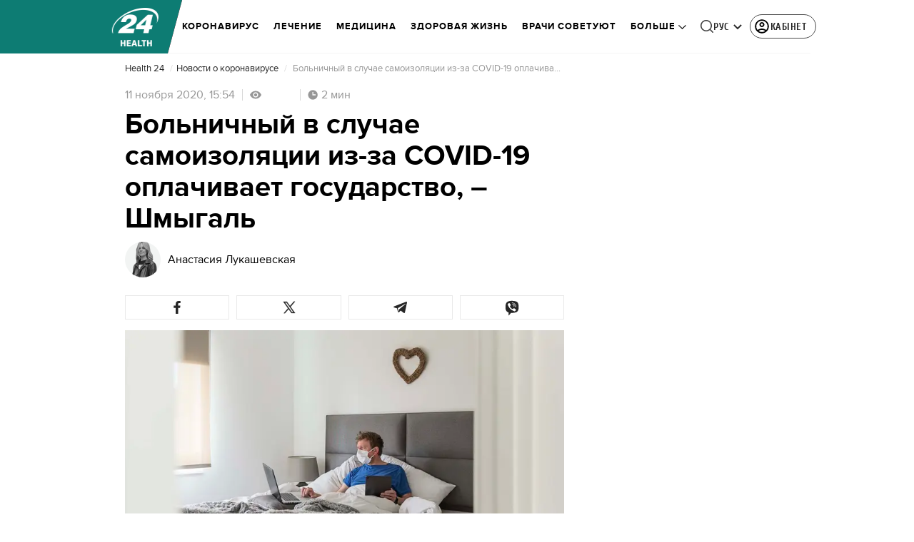

--- FILE ---
content_type: application/javascript
request_url: https://health.24tv.ua/ru/main.c033bd0ccec8f550.js
body_size: 216152
content:
globalThis.$localize=Object.assign(globalThis.$localize || {},{locale:"ru"});
"use strict";(function(global){global.ng=global.ng||{};global.ng.common=global.ng.common||{};global.ng.common.locales=global.ng.common.locales||{};const u=undefined;function plural(val){const n=val,i=Math.floor(Math.abs(val)),v=val.toString().replace(/^[^.]*\.?/,"").length;if(v===0&&i%10===1&&!(i%100===11))return 1;if(v===0&&i%10===Math.floor(i%10)&&i%10>=2&&i%10<=4&&!(i%100>=12&&i%100<=14))return 3;if(v===0&&i%10===0||v===0&&i%10===Math.floor(i%10)&&i%10>=5&&i%10<=9||v===0&&i%100===Math.floor(i%100)&&i%100>=11&&i%100<=14)return 4;return 5}global.ng.common.locales["ru"]=["ru",[["AM","PM"],u,u],u,[["\u0412","\u041F","\u0412","\u0421","\u0427","\u041F","\u0421"],["\u0432\u0441","\u043F\u043D","\u0432\u0442","\u0441\u0440","\u0447\u0442","\u043F\u0442","\u0441\u0431"],["\u0432\u043E\u0441\u043A\u0440\u0435\u0441\u0435\u043D\u044C\u0435","\u043F\u043E\u043D\u0435\u0434\u0435\u043B\u044C\u043D\u0438\u043A","\u0432\u0442\u043E\u0440\u043D\u0438\u043A","\u0441\u0440\u0435\u0434\u0430","\u0447\u0435\u0442\u0432\u0435\u0440\u0433","\u043F\u044F\u0442\u043D\u0438\u0446\u0430","\u0441\u0443\u0431\u0431\u043E\u0442\u0430"],["\u0432\u0441","\u043F\u043D","\u0432\u0442","\u0441\u0440","\u0447\u0442","\u043F\u0442","\u0441\u0431"]],u,[["\u042F","\u0424","\u041C","\u0410","\u041C","\u0418","\u0418","\u0410","\u0421","\u041E","\u041D","\u0414"],["\u044F\u043D\u0432.","\u0444\u0435\u0432\u0440.","\u043C\u0430\u0440.","\u0430\u043F\u0440.","\u043C\u0430\u044F","\u0438\u044E\u043D.","\u0438\u044E\u043B.","\u0430\u0432\u0433.","\u0441\u0435\u043D\u0442.","\u043E\u043A\u0442.","\u043D\u043E\u044F\u0431.","\u0434\u0435\u043A."],["\u044F\u043D\u0432\u0430\u0440\u044F","\u0444\u0435\u0432\u0440\u0430\u043B\u044F","\u043C\u0430\u0440\u0442\u0430","\u0430\u043F\u0440\u0435\u043B\u044F","\u043C\u0430\u044F","\u0438\u044E\u043D\u044F","\u0438\u044E\u043B\u044F","\u0430\u0432\u0433\u0443\u0441\u0442\u0430","\u0441\u0435\u043D\u0442\u044F\u0431\u0440\u044F","\u043E\u043A\u0442\u044F\u0431\u0440\u044F","\u043D\u043E\u044F\u0431\u0440\u044F","\u0434\u0435\u043A\u0430\u0431\u0440\u044F"]],[["\u042F","\u0424","\u041C","\u0410","\u041C","\u0418","\u0418","\u0410","\u0421","\u041E","\u041D","\u0414"],["\u044F\u043D\u0432.","\u0444\u0435\u0432\u0440.","\u043C\u0430\u0440\u0442","\u0430\u043F\u0440.","\u043C\u0430\u0439","\u0438\u044E\u043D\u044C","\u0438\u044E\u043B\u044C","\u0430\u0432\u0433.","\u0441\u0435\u043D\u0442.","\u043E\u043A\u0442.","\u043D\u043E\u044F\u0431.","\u0434\u0435\u043A."],["\u044F\u043D\u0432\u0430\u0440\u044C","\u0444\u0435\u0432\u0440\u0430\u043B\u044C","\u043C\u0430\u0440\u0442","\u0430\u043F\u0440\u0435\u043B\u044C","\u043C\u0430\u0439","\u0438\u044E\u043D\u044C","\u0438\u044E\u043B\u044C","\u0430\u0432\u0433\u0443\u0441\u0442","\u0441\u0435\u043D\u0442\u044F\u0431\u0440\u044C","\u043E\u043A\u0442\u044F\u0431\u0440\u044C","\u043D\u043E\u044F\u0431\u0440\u044C","\u0434\u0435\u043A\u0430\u0431\u0440\u044C"]],[["\u0434\u043E \u043D.\u044D.","\u043D.\u044D."],["\u0434\u043E \u043D. \u044D.","\u043D. \u044D."],["\u0434\u043E \u0420\u043E\u0436\u0434\u0435\u0441\u0442\u0432\u0430 \u0425\u0440\u0438\u0441\u0442\u043E\u0432\u0430","\u043E\u0442 \u0420\u043E\u0436\u0434\u0435\u0441\u0442\u0432\u0430 \u0425\u0440\u0438\u0441\u0442\u043E\u0432\u0430"]],1,[6,0],["dd.MM.y","d MMM y '\u0433'.","d MMMM y '\u0433'.","EEEE, d MMMM y '\u0433'."],["HH:mm","HH:mm:ss","HH:mm:ss z","HH:mm:ss zzzz"],["{1}, {0}",u,u,u],[",","\xA0",";","%","+","-","E","\xD7","\u2030","\u221E","\u043D\u0435\xA0\u0447\u0438\u0441\u043B\u043E",":"],["#,##0.###","#,##0\xA0%","#,##0.00\xA0\xA4","#E0"],"RUB","\u20BD","\u0440\u043E\u0441\u0441\u0438\u0439\u0441\u043A\u0438\u0439 \u0440\u0443\u0431\u043B\u044C",{"BYN":[u,"\u0440."],"GEL":[u,"\u10DA"],"PHP":[u,"\u20B1"],"RON":[u,"L"],"RUB":["\u20BD"],"RUR":["\u0440."],"THB":["\u0E3F"],"TMT":["\u0422\u041C\u0422"],"TWD":["NT$"],"UAH":["\u20B4"],"XXX":["XXXX"]},"ltr",plural,[[["\u043F\u043E\u043B\u043D.","\u043F\u043E\u043B\u0434.","\u0443\u0442\u0440\u0430","\u0434\u043D\u044F","\u0432\u0435\u0447.","\u043D\u043E\u0447\u0438"],["\u043F\u043E\u043B\u043D.","\u043F\u043E\u043B\u0434.","\u0443\u0442\u0440\u0430","\u0434\u043D\u044F","\u0432\u0435\u0447\u0435\u0440\u0430","\u043D\u043E\u0447\u0438"],["\u043F\u043E\u043B\u043D\u043E\u0447\u044C","\u043F\u043E\u043B\u0434\u0435\u043D\u044C","\u0443\u0442\u0440\u0430","\u0434\u043D\u044F","\u0432\u0435\u0447\u0435\u0440\u0430","\u043D\u043E\u0447\u0438"]],[["\u043F\u043E\u043B\u043D.","\u043F\u043E\u043B\u0434.","\u0443\u0442\u0440\u043E","\u0434\u0435\u043D\u044C","\u0432\u0435\u0447.","\u043D\u043E\u0447\u044C"],u,["\u043F\u043E\u043B\u043D\u043E\u0447\u044C","\u043F\u043E\u043B\u0434\u0435\u043D\u044C","\u0443\u0442\u0440\u043E","\u0434\u0435\u043D\u044C","\u0432\u0435\u0447\u0435\u0440","\u043D\u043E\u0447\u044C"]],["00:00","12:00",["04:00","12:00"],["12:00","18:00"],["18:00","22:00"],["22:00","04:00"]]]]})(typeof globalThis!=="undefined"&&globalThis||typeof global!=="undefined"&&global||typeof window!=="undefined"&&window);;
"use strict";(self.webpackChunktv24app=self.webpackChunktv24app||[]).push([["main"],{9536:(Te,K,l)=>{l.d(K,{g:()=>w});var c=function(i){return i.THIS_WEEK="this-week",i.LAST_WEEK="last-week",i}(c||{});class w{static{this.TAG_URL_MATCHER="([A-Za-z0-9_=-]+)_tag([0-9]+)"}static{this.AUTO24_TAG_URL="tag_auto24"}static{this.TAG_URL_WITH_SUBFOLDER_MATCHER="[a-z0-9]+/*[a-z0-9]+/([A-Za-z0-9_=-]+)_tag([0-9]+)"}static{this.NEWS_URL_MATCHER="([A-Za-z0-9_=-]+)_n([0-9]+)"}static{this.MOBILE_NEWS_URL_MATCHER=".*/*mobile/news/([0-9]+)"}static{this.MOBILE_NEWS_URL_MATCHER_WITH_INFSCROLL=".*/*mobile/infnews/([0-9]+)"}static{this.NEWS_URL_WITH_SUBFOLDER_MATCHER="[a-z0-9]*/*[a-z0-9]+/([A-Za-z0-9_=-]+)_n([0-9]+)"}static{this.NEWS_SHORT_URL_MATCHER="^_*n([0-9]+)"}static{this.TAG_SHORT_URL_MATCHER="^_*t([0-9]+)"}static{this.PAGINATION_MATCHER="((fromnews|newsfrom)\\d+)/*"}static{this.PAGINATION_INDICATION_MATCHER="(fromnews|newsfrom)"}static{this.OLD_PAGINATION_INDICATION_MATCHER=/newsfrom/}static{this.NEW_PAGINATION_INDICATION_MATCHER="fromnews"}static{this.PAGINATION_DEFAULT_COUNT=10}static{this.WEATHER_MATCHER="(weather_([a-z]+(?:_[a-z]+)*)_id\\d+)/*"}static{this.ARCHIVE_BASE_MATCHER="archive"}static{this.ARCHIVE_DATE_MATCHER="\\d+_[a-z]+_\\d{4}"}static{this.SITEMAP_URL_MATCHER="^sitemap_((\\d{4})-(\\d+)?-(\\d{1,2})?)?"}static{this.SITEMAP_WEEK_MATCHER=`^sitemap_(${c.THIS_WEEK}|${c.LAST_WEEK})`}static{this.SITEMAP_DATE_MATCHER="^sitemap_([\\d-]+)/*"}static{this.SITEMAP_MAIN_PAGE_MATCHER="^sitemap(/)*$"}static{this.MATCH_CENTER_MATCHER="^match-centre"}static{this.GAME_MATCHER="^matchcenter\\/(\\d+)-[a-z-]+"}static{this.AUDIO_MATCHER="^audionews(?:(\\/(?<id>\\d*))*(?:\\/(?<transliteration>[a-zA-Z0-9-]*)?)?)?\\/?$"}static{this.INVESTIGATION_MATCHER="investigations$"}static{this.JOB_MATCHER="job$"}static{this.INTERSHIP_MATCHER="intership$"}static{this.MATCHES="matches"}static{this.TABLES="tables"}static{this.CACHE_FORCE_EVICT_HEADER="cache-force-evict"}static{this.IF_NONE_MATCH_HEADER="if-none-match"}static{this.LAST_MODIFIED_HEADER="Last-Modified"}static{this.LOCATION_HEADER="Location"}static{this.X_ROBOTS_TAG="X-Robots-Tag"}static{this.locales=["ua","ru"]}static{this.defaultLocale="ua"}static{this.SKIP_TRANSFER_STATE_KEY="skipTransferState"}static{this.TV24_SITE_ID=1}static{this.SHOWBIZ_SITE_ID=37}static{this.FINANCY_SITE_ID=16}static{this.SMACHNONEWS_SITE_ID=32}static{this.PORADY_SITE_ID=54}static{this.LANGUAGE_SHORT_NAME_RU="ru"}static{this.LANGUAGE_SHORT_NAME_UK="uk"}static{this.LANGUAGE_ID_RU=2}static{this.LANGUAGE_ID_UA=1}static{this.MAIN_TOP_NEWS_BLOCK_MAIN_PAGE_COUNT=4}static{this.TOP_NEWS_BLOCK_CATEGORY_MAIN_PAGE_COUNT=15}static{this.ANNOUNCERS_TITLE_UA="\u0412\u0435\u0434\u0443\u0447\u0456"}static{this.ANNOUNCERS_TITLE_RU="\u0412\u0435\u0434\u0443\u0449\u0438\u0435"}static{this.ANNOUNCERS_EMAIL="veduchi@24tv.com.ua"}static{this.scrollPositionKey="scrollPositionAppCustom"}static{this.SNACK_GAME_CHANEL_ID="2a1r4cahsovc0"}static{this.SCROLL_WITH_RECOMMENDATION_FIRST="scroll_with_recommendation_first"}static{this.SCROLL_WITH_RELATED_TAGS_FIRST="scroll_with_related_tags_first"}static{this.TOP_TAGS_BLOCK="TOP_TAGS_BLOCK"}static{this.SPECIAL_THEME_BLOCK="ACTUAL_NEWS_BLOCK"}static{this.EVENTS_NEWS_LIST="EVENTS_NEWS_LIST"}static{this.LAST_NEWS_BLOCK="LAST_NEWS_BLOCK"}static{this.ECONOMY_RELEVANT_NEWS_BLOCK_1="RELEVANT_TOPIC_BLOCK_1"}static{this.ECONOMY_RELEVANT_NEWS_BLOCK_2="RELEVANT_TOPIC_BLOCK_2"}static{this.NUMBER_OF_NEWS_ECONOMY_RELEVANT_BLOCK=2}static{this.AUTHOR_TAG_MENU_TYPES=[148,149,150]}static{this.HIGHLIGHTED_TOP_TAGS_WITH_ICON=[10155]}static{this.PHOTO_TYPE={ADDITIONAL_PHOTO:"ADDITIONAL_PHOTO",MAIN_PHOTO:"MAIN_PHOTO"}}static{this.socialNetworkLinks={facebook:"https://www.facebook.com/news24ukraine",facebookEng:"https://www.facebook.com/24tvua.in.english",twitter:"https://twitter.com/24tvua",youtube:"https://www.youtube.com/user/news24",instagram:"https://www.instagram.com/24tvua/",telegram:"https://t.me/+u321wXEALVRhYzIy",telegram24:"https://t.me/+Ooj1q6srhkswMzUy",telegram24Ru:"https://t.me/+Ooj1q6srhkswMzUy",telegramEconomy:"https://t.me/+nhfjZo5iOe0xOTRi",telegramSport:"https://t.me/+8gQFonIEfwJlYTcy",telegramShowbiz:"https://t.me/theshowmustgoon24",telegramHealth:"https://t.me/+DdzZFg_Q-HpjNDli",telegram24_banner:"https://t.me/+r_JS-_A6qEFmNGZi",telegram24Ru_banner:"https://t.me/+r_JS-_A6qEFmNGZi",viber:"https://invite.viber.com/?g2=AQBFn9KOpClXKEjWVVs2f3W28VGrt7SREaMZNgfYTaEZsgFEE1t65%2Fz%2ByIynX9i7",tiktok:"https://www.tiktok.com/@24tv.ua",whatsapp:"https://whatsapp.com/channel/0029Va3o4xHHVvTSHF77uf3E",googleNewsUk:"https://news.google.com/publications/CAAiEDAMSReZZgrC6XJeQMfLvyMqFAgKIhAwDEkXmWYKwulyXkDHy78j?hl=uk&gl=UA&ceid=UA:uk",googleNewsRu:"https://news.google.com/publications/CAAqBwgKMJjR0wEw6_01?hl=ru&gl=UA&ceid=UA%3Aru",googleNews:"https://news.google.com/publications/CAAqIAgKIhpDQklTRFFnTWFna0tCekkwZEhZdWRXRW9BQVAB",rss:"/rss_info"}}static{this.GOOGLE_DISCOVER_RSS_FEEDS=["/rss/all.xml?googleFlg=true","/rss/all.xml?googleFlg=true&lang=ru","/rss/all.xml?googleFlg=true&tagId=1117","/rss/all.xml?googleFlg=true&tagId=1117&lang=ru","/rss/all.xml?googleFlg=true&tagId=1792","/rss/all.xml?googleFlg=true&tagId=1792&lang=ru","/rss/all.xml?googleFlg=true&tagId=4638","/rss/all.xml?googleFlg=true&tagId=4638&lang=ru"]}static{this.FOOTBALL_LAST_NEWS_API="https://football24.ua/feed/getLastPopularNews.do?count=4"}static{this.AUTO24_LAST_NEWS_API="https://auto.24tv.ua/api/getLastNews?count=4"}static{this.FEEDBACK_SITE_ID=5}static{this.NOWAR="\u041d\u0456 \u0432\u0456\u0439\u043d\u0456"}static{this.SEARCH_PAGE_DEFAULT_PAGE_SIZE=10}static{this.SEARCH_PAGE_DEFAULT_START_FILTER_DATE=new Date(11991384e5)}static{this.KYIV_WEATHER_ID=19}static{this.ADVERTISING_DEPARTMENT_ID=2}static{this.VACANCIES_DEPARTMENT_ID=200}static{this.DEFAULT_REDIRECT_URL_UA="/ukrayina_tag1119/"}static{this.DEFAULT_REDIRECT_URL_RU="/ru/ukraina_tag1119/"}static{this.SEARCH_MAIN_PAGE="/search"}static{this.SEARCH_MAIN_PAGE_RU="/ru/search"}static{this.BLOG_FEEDBACK_EMAIL="s.mindzhosa@24tv.com.ua"}static{this.INFINITE_SCROL_MOBILE_PREFIX="/mobile/infnews"}static{this.STORIFY_WIDGET_ID_SITES_MAP=[{siteId:1,widgetId:"9714"},{siteId:69,widgetId:"9779"},{siteId:34,widgetId:"9781"},{siteId:64,widgetId:"9780"},{siteId:42,widgetId:"9780"},{siteId:62,widgetId:"9798"},{siteId:71,widgetId:"9714"},{siteId:30,widgetId:"9877"}]}static{this.SITES_TO_ALLOW_BOTH_IDEALMEDIA_AND_STORIFY=[1,71,30]}static{this.REACTION_ALLOWED_SITES=[2,20]}static{this.SC_INVESTIGATIONS_TITLE_HOME_PAGE="SC_INVESTIGATIONS_TITLE_HOME_PAGE"}static{this.SC_INVESTIGATIONS_DESCRIPTION_HOME_PAGE="SC_INVESTIGATIONS_DESCRIPTION_HOME_PAGE"}static{this.SC_JOB_TITLE_HOME_PAGE="SC_JOB_TITLE_HOME_PAGE"}static{this.SC_JOB_DESCRIPTION_HOME_PAGE="SC_JOB_DESCRIPTION_HOME_PAGE"}static{this.SC_INTERSHIP_TITLE_HOME_PAGE="SC_INTERSHIP_TITLE_HOME_PAGE"}static{this.SC_INTERSHIP_DESCRIPTION_HOME_PAGE="SC_INTERSHIP_DESCRIPTION_HOME_PAGE"}static{this.SC_VIDEO_TITLE_HOME_PAGE="SC_VIDEO_TITLE_HOME_PAGE"}static{this.SC_VIDEO_DESCRIPTION_HOME_PAGE="SC_VIDEO_DESCRIPTION_HOME_PAGE"}static{this.SC_ONLINE_TITLE_HOME_PAGE="SC_ONLINE_TITLE_HOME_PAGE"}static{this.SC_ONLINE_DESCRIPTION_HOME_PAGE="SC_ONLINE_DESCRIPTION_HOME_PAGE"}static{this.AUDIO_NEWS_PAGE_DESCRIPTION="SC_AUDIO_NEWS_PAGE_DESCRIPTION"}static{this.SC_ONLINE_PAGE_DESCRIPTION="SC_ONLINE_PAGE_DESCRIPTION"}static{this.SC_VIDEO_PAGE_DESCRIPTION="SC_VIDEO_PAGE_DESCRIPTION"}static{this.ARTICLES_TAG_ID=10}static{this.EXCHANGE_RATE_TAG_ID=224}static{this.ALL_BLOGGERS_TAG_ID=2592}static{this.NEWS_FOR_TAG_PAGE_14=14}static{this.NEWS_FOR_TAG_PAGE_12=12}static{this.NOVINI_TAG_ID=1117}static{this.UKRAYINA_TAG_ID=1119}static{this.EURO2024_TAG_ID=10050}static{this.DEFAULT_NEWS_TAG_URL_UA="/novini_tag1117/"}static{this.DEFAULT_NEWS_TAG_URL_RU="/ru/novosti_tag1117/"}static{this.CITIES_SUBSITES_IDS=[23,22,48,46,47]}static{this.HEALTH_SUBSITES_IDS=[5,31,44,27]}static{this.ECONOMY_SUBSITES_IDS=[30]}static{this.GEOPOLITICS_SUBSITES_IDS=[71]}static{this.ECONOMY_SUBSITE_ID=30}static{this.ZBROYA_PEREMOGI=10047}static{this.NUROFEN_TAG=9334}static{this.BAYER_TAG=9809}static{this.KOROLI_ROZVAG_TAG=10510}static{this.AGRO_CATALOG_PAGE_HTML="AGRO_CATALOG_PAGE_HTML"}static{this.HEALTH_DISCLAIMER="HEALTH"}static{this.GAMBLING_DISCLAIMER="GAMBLING"}static{this.HOROSCOPE_DISCLAIMER="HOROSCOPE"}static{this.LAW_DISCLAIMER="LAW"}static{this.GAMBLING_SLOTOKING_DISCLAIMER="GAMBLING_SLOTOKING"}static{this.EURO_TOP_NEWS_TAG=10991}static{this.AGE_DISCLAIMER_TAG=11584}static{this.NEWS_ATTRIBUTE="custom-script-news-data"}static{this.TAG_ATTRIBUTE="custom-script-tag-data"}static{this.MAIN_PAGE_ATTRIBUTE="custom-script-main-page-data"}static{this.GENERAL_ATTRIBUTE="custom-script-general-data"}static{this.TRANSLATIONS_RU={today:"\u0441\u0435\u0433\u043e\u0434\u043d\u044f",yesterday:"\u0432\u0447\u0435\u0440\u0430",months:["\u044f\u043d\u0432\u0430\u0440\u044f","\u0444\u0435\u0432\u0440\u0430\u043b\u044f","\u043c\u0430\u0440\u0442\u0430","\u0430\u043f\u0440\u0435\u043b\u044f","\u043c\u0430\u044f","\u0438\u044e\u043d\u044f","\u0438\u044e\u043b\u044f","\u0430\u0432\u0433\u0443\u0441\u0442\u0430","\u0441\u0435\u043d\u0442\u044f\u0431\u0440\u044f","\u043e\u043a\u0442\u044f\u0431\u0440\u044f","\u043d\u043e\u044f\u0431\u0440\u044f","\u0434\u0435\u043a\u0430\u0431\u0440\u044f"],monthsShort:["\u044f\u043d\u0432","\u0444\u0435\u0432","\u043c\u0430\u0440\u0442","\u0430\u043f\u0440","\u043c\u0430\u0439","\u0438\u044e\u043d\u044c","\u0438\u044e\u043b\u044c","\u0430\u0432\u0433","\u0441\u0435\u043d\u0442","\u043e\u043a\u0442","\u043d\u043e\u044f","\u0434\u0435\u043a"],days:["\u043f\u043e\u043d\u0435\u0434\u0435\u043b\u044c\u043d\u0438\u043a","\u0432\u0442\u043e\u0440\u043d\u0438\u043a","\u0441\u0440\u0435\u0434\u0430","\u0447\u0435\u0442\u0432\u0435\u0440\u0433","\u043f\u044f\u0442\u043d\u0438\u0446\u0430","\u0441\u0443\u0431\u0431\u043e\u0442\u0430","\u0432\u043e\u0441\u043a\u0440\u0435\u0441\u0435\u043d\u044c\u0435"],daysShort:["\u043f\u043d","\u0432\u0442","\u0441\u0440","\u0447\u0442","\u043f\u0442","\u0441\u0431","\u0432\u0441"]}}static{this.TRANSLATIONS={today:"\u0441\u044c\u043e\u0433\u043e\u0434\u043d\u0456",yesterday:"\u0432\u0447\u043e\u0440\u0430",monthsShort:["\u0441\u0456\u0447","\u043b\u044e\u0442","\u0431\u0435\u0440","\u043a\u0432\u0456\u0442","\u0442\u0440\u0430\u0432","\u0447\u0435\u0440\u0432","\u043b\u0438\u043f","\u0441\u0435\u0440\u043f","\u0432\u0435\u0440","\u0436\u043e\u0432\u0442","\u043b\u0438\u0441\u0442","\u0433\u0440\u0443\u0434"],months:["\u0441\u0456\u0447\u043d\u044f","\u043b\u044e\u0442\u043e\u0433\u043e","\u0431\u0435\u0440\u0435\u0437\u043d\u044f","\u043a\u0432\u0456\u0442\u043d\u044f","\u0442\u0440\u0430\u0432\u043d\u044f","\u0447\u0435\u0440\u0432\u043d\u044f","\u043b\u0438\u043f\u043d\u044f","\u0441\u0435\u0440\u043f\u043d\u044f","\u0432\u0435\u0440\u0435\u0441\u043d\u044f","\u0436\u043e\u0432\u0442\u043d\u044f","\u043b\u0438\u0441\u0442\u043e\u043f\u0430\u0434\u0430","\u0433\u0440\u0443\u0434\u043d\u044f"],days:["\u043f\u043e\u043d\u0435\u0434\u0456\u043b\u043e\u043a","\u0432\u0456\u0432\u0442\u043e\u0440\u043e\u043a","\u0441\u0435\u0440\u0435\u0434\u0430","\u0447\u0435\u0442\u0432\u0435\u0440","\u043f'\u044f\u0442\u043d\u0438\u0446\u044f","\u0441\u0443\u0431\u043e\u0442\u0430","\u043d\u0435\u0434\u0456\u043b\u044f"],daysShort:["\u043f\u043d","\u0432\u0442","\u0441\u0440","\u0447\u0442","\u043f\u0442","\u0441\u0431","\u043d\u0434"]}}static{this.CACHE_TIME_SEC=1}static{this.CACHE_TIME_MIN=60}static{this.CACHE_TIME_HOUR=3600}static{this.CACHE_TIME_DAY=86400}static{this.ONE_DAY_MS=864e5}static{this.WEATHER_DESC_ICONS_PATH="assets/img/weather-icons-new/description-icons/"}static{this.DEFAULT_FORECAST_SETTLEMENT_ID=10868}static{this.ICONS_WITHOUT_SHADOWS=["d100","d000","n100","n000"]}static{this.PUSH_POPUP_DELAY_AFTER_REJECT=2592e5}static getLanguageIdByShortName(k){return k.toLowerCase()===this.LANGUAGE_SHORT_NAME_UK?this.LANGUAGE_ID_UA:this.LANGUAGE_ID_RU}static getLanguageShortNameById(k){return k===this.LANGUAGE_ID_UA?this.LANGUAGE_SHORT_NAME_UK:this.LANGUAGE_SHORT_NAME_RU}static{this.Breakpoints={md:640,lg:1024,xl:1200,xxl:1600}}static{this.breadcrumbs=[{label:"24 \u043a\u0430\u043d\u0430\u043b",labelRu:"24 \u043a\u0430\u043d\u0430\u043b",url:"/"},{label:"\u0406\u0433\u0440\u0438",labelRu:"\u0418\u0433\u0440\u044b",url:"/online-games"}]}}},8622:(Te,K,l)=>{l.d(K,{u:()=>k});var c=l(6814),w=l(3252),i=l(5879);let k=(()=>{class P{static{this.\u0275fac=function(N){return new(N||P)}}static{this.\u0275mod=i.oAB({type:P})}static{this.\u0275inj=i.cJS({imports:[c.ez,w.sn]})}}return P})()},6067:(Te,K,l)=>{l.d(K,{l:()=>k});var c=l(6814),w=l(3252),i=l(5879);let k=(()=>{class P{static{this.\u0275fac=function(N){return new(N||P)}}static{this.\u0275mod=i.oAB({type:P})}static{this.\u0275inj=i.cJS({imports:[c.ez,w.sn]})}}return P})()},9053:(Te,K,l)=>{l.d(K,{Q:()=>L,n:()=>O});var c=l(3683),w=l(2181),i=l(1849),k=l(5879),P=l(5153),L=function(N){return N.PLAYER="player",N.PLAYER_TYPE="playerType",N.DIGEST_DATA="digestData",N.PLAYER_NEWS_ID="playerNewsId",N.PLAYER_PLAYBACK_SPEED="playerPlaybackSpeed",N.PLAYER_NEWS_URL_RU="playerNewsUrlRu",N.PLAYER_NEWS_URL_UK="playerNewsUrlUk",N.PLAYER_NEWS_TITLE="playerNewsTitle",N.PLAYER_NEWS_CREATED_DATE="playerNewsCreatedDate",N.PLAYER_NEWS_UPDATED_DATE="newsUpdateDate",N.NEWS_TITLE="newsTitle",N.IS_WIDE_PHOTOS="isWidePhotos",N.PLAYER_CURRENT_TIME="playerCurrentTime",N.PLAYER_CURRENT_GROUP_INDEX="playerCurrentGroupIndex",N.PLAYER_CURRENT_GROUP_SRC="playerCurrentGroupSrc",N.PLAYER_SITE_ID="playerNewsSiteId",N}(L||{});let O=(()=>{class N{constructor(H){this.localStorageService=H}syncLocalStorageData(H){this.handleCurrentTimeTracking(H),this.handlePlayTracking(H),this.handlePlaybackSpeedChange(H)}handlePlaybackSpeedChange(H){H.onChangeSpeed.subscribe(F=>{this.localStorageService.saveData(L.PLAYER_PLAYBACK_SPEED,String(F))})}handleCurrentTimeTracking(H){H.currentTime$.pipe((0,w.h)(()=>H.currentGroup.partType===i.p.CONTENT)).subscribe(F=>{this.localStorageService.saveData(L.PLAYER_CURRENT_TIME,String(F)),this.localStorageService.saveData(L.PLAYER_CURRENT_GROUP_INDEX,String(H.currentGroupIndex)),this.localStorageService.saveData(L.PLAYER_CURRENT_GROUP_SRC,H.currentGroup.src)})}handlePlayTracking(H){H.isPlaying$.pipe((0,w.h)(()=>H.currentGroup.partType===i.p.CONTENT)).subscribe(F=>{const ae=(0,c.s)(H.currentStream.news);this.localStorageService.saveData(L.PLAYER,JSON.stringify(F)),this.setNewsInfoToLocalStorage(ae)})}setNewsInfoToLocalStorage(H){this.localStorageService.saveData(L.PLAYER_NEWS_ID,JSON.stringify(H.id)),this.localStorageService.saveData(L.PLAYER_NEWS_URL_RU,H.newsUrlRu),this.localStorageService.saveData(L.PLAYER_NEWS_URL_UK,H.newsUrlUk),this.localStorageService.saveData(L.PLAYER_NEWS_TITLE,H.name),this.localStorageService.saveData(L.PLAYER_NEWS_CREATED_DATE,H.createdDate),this.localStorageService.saveData(L.PLAYER_NEWS_UPDATED_DATE,H.updatedDate),this.localStorageService.saveData(L.NEWS_TITLE,H.name),this.localStorageService.saveData(L.IS_WIDE_PHOTOS,JSON.stringify(H.widePhotos)),this.localStorageService.saveData(L.PLAYER_SITE_ID,JSON.stringify(H.siteId))}getFromLocalStorage(){return{player:this.localStorageService.getData(L.PLAYER),playerType:this.localStorageService.getData(L.PLAYER_TYPE),digestData:this.localStorageService.getData(L.DIGEST_DATA),playerNewsId:this.localStorageService.getData(L.PLAYER_NEWS_ID),playerNewsUrlRu:this.localStorageService.getData(L.PLAYER_NEWS_URL_RU),playerNewsUrlUk:this.localStorageService.getData(L.PLAYER_NEWS_URL_UK),playerNewsTitle:this.localStorageService.getData(L.PLAYER_NEWS_TITLE),playerNewsCreatedDate:this.localStorageService.getData(L.PLAYER_NEWS_CREATED_DATE),newsUpdateDate:this.localStorageService.getData(L.PLAYER_NEWS_UPDATED_DATE),newsTitle:this.localStorageService.getData(L.NEWS_TITLE),isWidePhotos:this.localStorageService.getData(L.IS_WIDE_PHOTOS),playerCurrentTime:this.localStorageService.getData(L.PLAYER_CURRENT_TIME),playerCurrentGroupIndex:this.localStorageService.getData(L.PLAYER_CURRENT_GROUP_INDEX),playerCurrentGroupSrc:this.localStorageService.getData(L.PLAYER_CURRENT_GROUP_SRC),playerPlaybackSpeed:this.localStorageService.getData(L.PLAYER_PLAYBACK_SPEED),playerNewsSiteId:this.localStorageService.getData(L.PLAYER_SITE_ID)}}static{this.\u0275fac=function(F){return new(F||N)(k.LFG(P.n))}}static{this.\u0275prov=k.Yz7({token:N,factory:N.\u0275fac,providedIn:"root"})}}return N})()},1849:(Te,K,l)=>{l.d(K,{j:()=>c,p:()=>w});var c=function(i){return i.NEWS="news",i.AUDIO_NEWS="audioNews",i}(c||{}),w=function(i){return i.PREROLL="preroll",i.ADVERTISEMENT="advertisement",i.CONTENT="content",i}(w||{})},3683:(Te,K,l)=>{l.d(K,{s:()=>w});var c=l(4466);function w(P){const L=new c.S;return function i(P){return void 0!==P.id}(P)?P:(function k(P){return void 0!==P.newsId}(P)&&(L.id=P.newsId,L.newsUrlUk=P.newsUrlUk,L.newsUrlRu=P.newsUrlRu,L.name=P.newsTitle,L.siteId=P.siteId,L.createdDate=P.newsCreatedDate,L.updatedDate=P.newsUpdatedDate,L.widePhotos=!1),L)}},5191:(Te,K,l)=>{l.d(K,{$:()=>k});var c=l(6814),w=l(7827),i=l(5879);let k=(()=>{class P{static{this.\u0275fac=function(N){return new(N||P)}}static{this.\u0275mod=i.oAB({type:P})}static{this.\u0275inj=i.cJS({imports:[c.ez,w.mZ]})}}return P})()},1109:(Te,K,l)=>{l.d(K,{L:()=>k});var c=l(5861),w=l(553),i=l(9536);let k=(()=>{class P{static getImageUrl(O,N,B,H,F,q,ae,ee,te=null,le="cover"){if(!N&&!O)return console.error("Either `url` or `entity` should be provided in ImageUtil."),"";const re=te?`&q=${te}`:"";if(null!=N)return N=this.replaceDIRAndCDN(N),ae&&H&&F&&H>0&&F>0&&(N=N.concat(N.includes("?")?"&":"?").concat(`w=${H}&h=${F}&fit=${le}&output=webp${re}`)),re&&(N=N.concat(N.includes("?")?re:re.replace("&","?"))),N;if(null==O.createdDate)return console.warn("Unable to generate image URL for entity",O),"";const Ae=H&&F?`&w=${H}&h=${F}&fit=${le}${O.cropType?"&a="+O.cropType:""}&output=webp${re}`:"",Z=O.photoUpdatedDateTimestamp?O.photoUpdatedDateTimestamp:"";return`${w.N.production&&ee?ee+"/resources":w.N.resourcesPath}/photos/${B}/${this.getFormattedDate(O)}/${O.id}.${q}?v=${Z}`+Ae}static getFormattedDate(O){const N=new Date(O.createdDate);return`${N.getFullYear()}${N.getMonth()+1<10?"0"+(N.getMonth()+1):N.getMonth()+1}`}static getImageUrlByPhoto(O,N,B,H,F,q){const ae=w.N.production&&q?q+"/resources":w.N.resourcesPath;if(!O||!N)return console.error("Either `photo` or `entity` should be provided in ImageUtil [getImageUrlByPhoto]."),"";let ee=`${ae}/photos/${B.toLowerCase()}/`;ee+=`${this.getFormattedDate(O)}/${N.id}`,O.type===i.g.PHOTO_TYPE.ADDITIONAL_PHOTO&&(ee+=`_${O.id}`),ee+=O.extension?`.${O.extension}`:".jpg";let te="";return H&&(te+=`&w=${H}`),F&&(te+=`&h=${F}`),ee+=`?v=${N.photoUpdatedDateTimestamp}`,ee+=te,ee+=O.cropType?"&a="+O.cropType:"",ee}static replaceDIRAndCDN(O){return O.replace("620_DIR/","").replace("640_DIR/","").replace("https://imagecdn3.luxnet.ua/tv24",w.N.protocol+w.N.host)}static getYoutubeImageByVideoUrl(O){if(O)return`https://img.youtube.com/vi/${O.match(/v=(.*)/)[1]}/sddefault.jpg`;console.error("`videoUrl` should be provided in ImageUtil [getYoutubeImageByVideoUrl].")}static{this.downloadImage=function(){var O=(0,c.Z)(function*(N){N||console.log("Image src is not provided in ImageUtil [downloadImage].");const H=yield(yield fetch(N)).blob(),F=URL.createObjectURL(H),q=document.createElement("a");q.href=F,q.download=F&&F.split("/").pop(),document.body.appendChild(q),q.click(),document.body.removeChild(q)});return function(N){return O.apply(this,arguments)}}()}}return P})()},215:(Te,K,l)=>{l.d(K,{F:()=>P});var c=l(6814),w=l(4190),i=l(5191),k=l(5879);let P=(()=>{class L{static{this.\u0275fac=function(B){return new(B||L)}}static{this.\u0275mod=k.oAB({type:L})}static{this.\u0275inj=k.cJS({imports:[c.ez,w.Bz,i.$]})}}return L})()},2280:(Te,K,l)=>{l.r(K),l.d(K,{ScrollToTopComponent:()=>L});var c=l(6814),w=l(6234),i=l(5619),k=l(5191),P=l(5879);let L=(()=>{class O{constructor(B){this.window=B,this.showButton$=new i.X(!1)}onWindowScroll(){this.showButton$.next(this.window.scrollY>this.window.innerHeight)}scrollToTop(){this.window.scrollTo({top:0,behavior:"smooth"})}static{this.\u0275fac=function(H){return new(H||O)(P.Y36(w.m))}}static{this.\u0275cmp=P.Xpm({type:O,selectors:[["app-scroll-to-top"]],hostBindings:function(H,F){1&H&&P.NdJ("scroll",function(){return F.onWindowScroll()},!1,P.Jf7)},standalone:!0,features:[P.jDz],decls:3,vars:4,consts:[[1,"scroll-to-top"],["type","button","data-toggle","button","aria-pressed","true",1,"scroll-to-top__button",3,"click"]],template:function(H,F){1&H&&(P.TgZ(0,"div",0),P.ALo(1,"async"),P.TgZ(2,"button",1),P.NdJ("click",function(){return F.scrollToTop()}),P.qZA()()),2&H&&P.ekj("scroll-to-top--show",P.lcZ(1,2,F.showButton$))},dependencies:[c.ez,c.Ov,k.$],styles:['.scroll-to-top[_ngcontent-%COMP%]{position:fixed;bottom:15px;right:15px;z-index:2000;opacity:0;transition:all .2s ease-in-out}.scroll-to-top--show[_ngcontent-%COMP%]{opacity:1;transition:all .2s ease-in-out}.scroll-to-top__button[_ngcontent-%COMP%]{box-sizing:border-box;position:relative;width:42px;height:42px;border:1px solid var(--primary-color);border-radius:8px;background-color:var(--primary-color);box-shadow:0 2px 15px #00000026;cursor:pointer}.scroll-to-top__button[_ngcontent-%COMP%]:after{position:absolute;content:"";width:30px;height:30px;top:50%;right:50%;transform:translate(50%,-50%);background:url(scroll-to-top-arrow.5029a2afc93978e4.svg);transition:transform .3s ease,border-color .3s ease}.scroll-to-top__button[_ngcontent-%COMP%]:hover{border-color:color-mix(in srgb,var(--primary-color) 80%,black 20%)}.scroll-to-top__button[_ngcontent-%COMP%]:hover:after{transform:translate(50%,-60%)}']})}}return O})()},8063:(Te,K,l)=>{l.d(K,{Q:()=>i});var c=l(5619),w=l(5879);let i=(()=>{class k{constructor(){this.val=new c.X(typeof window<"u"&&window.openSearch),this.isOpened=this.val.asObservable(),this.searchPageVal=new c.X(!1),this.searchPageOpened=this.searchPageVal.asObservable()}toggleState(){this.val.next(!this.val.getValue())}onSearchPageOpened(){this.searchPageVal.next(!0)}onSearchPageClosed(){this.searchPageVal.next(!1)}static{this.\u0275fac=function(O){return new(O||k)}}static{this.\u0275prov=w.Yz7({token:k,factory:k.\u0275fac,providedIn:"root"})}}return k})()},9547:(Te,K,l)=>{l.d(K,{O:()=>P});var c=l(6814),w=l(4190),i=l(215),k=l(5879);let P=(()=>{class L{static{this.\u0275fac=function(B){return new(B||L)}}static{this.\u0275mod=k.oAB({type:L})}static{this.\u0275inj=k.cJS({imports:[c.ez,w.Bz,i.F]})}}return L})()},7792:(Te,K,l)=>{l.d(K,{n:()=>c});var c=function(w){return w.HIGH="high",w.LOW="low",w.AUTO="auto",w}(c||{})},4466:(Te,K,l)=>{l.d(K,{H:()=>w,S:()=>c});class c{}var w=function(i){return i[i.WITHOUT_ADS=0]="WITHOUT_ADS",i[i.BLOG=1]="BLOG",i[i.BLOG_VIDEO=2]="BLOG_VIDEO",i[i.DEFAULT=3]="DEFAULT",i[i.PHOTO=4]="PHOTO",i[i.VIDEO=5]="VIDEO",i[i.WIDE_PHOTOS=6]="WIDE_PHOTOS",i[i.LANDING=7]="LANDING",i}(w||{})},5653:(Te,K,l)=>{l.d(K,{d:()=>c});class c{}},7337:(Te,K,l)=>{l.d(K,{S:()=>c});class c{constructor(i){this.formBuilder=i,this.isOpened=!1,this.searchForm=this.formBuilder.group({searchQuery:""}),this.searchResult=[]}}},2211:(Te,K,l)=>{l.d(K,{A:()=>i});var c=l(5879),w=l(9536);let i=(()=>{class k{constructor(L){this.locale=L}transform(L,O){return L?this.locale===w.g.defaultLocale?L[O]:L[O+"Ru"]?L[O+"Ru"]:O.includes("Ua")?L[O.replace("Ua","")+"Ru"]:L[O]:""}static{this.\u0275fac=function(O){return new(O||k)(c.Y36(c.soG,16))}}static{this.\u0275pipe=c.Yjl({name:"language",type:k,pure:!0,standalone:!0})}static{this.\u0275prov=c.Yz7({token:k,factory:k.\u0275fac,providedIn:"root"})}}return k})()},9952:(Te,K,l)=>{l.d(K,{K:()=>k});var c=l(5879),w=l(9536);const i=l(7140);let k=(()=>{class P{constructor(O){this.locale=O}transform(O){return`/assets/img/logos/24-${O.path}${this.locale!==w.g.defaultLocale?`-${this.locale}`:""}.png?v=${i}`}static{this.\u0275fac=function(N){return new(N||P)(c.Y36(c.soG,16))}}static{this.\u0275pipe=c.Yjl({name:"mainLogoSrc",type:P,pure:!0,standalone:!0})}}return P})()},7455:(Te,K,l)=>{l.d(K,{g:()=>N});var c=l(1133),w=l(9536),i=l(553),k=l(5879),P=l(840),L=l(5949),O=l(7705);let N=(()=>{class B{constructor(F,q,ae){this.ssrService=F,this.logger=q,this.languageService=ae}transform(F){if(!F)return this.logger.warn("Can not create news URL! News object isn't present!"),"";{const q=this.languageService.name===w.g.LANGUAGE_SHORT_NAME_RU?F.newsUrlRu:F.newsUrlUk;if(!q)return this.languageService.name!==w.g.LANGUAGE_SHORT_NAME_RU&&this.logger.warn("Can not create news URL! News should have newsUrl!",F),"";if(this.ssrService.wasRenderedOnServer())return q;if(null!=F.siteId){const ae=c.t.find(ee=>ee.id===F.siteId);return ae?q.replace(/^http.*\//g,`${i.N.protocol}${i.N.host}/`)+`?site=${ae.path}`:(this.logger.warn(`News URL pipe error! Couldn't find site for value: ${F.siteId}`),"")}this.logger.warn("News URL pipe error! Site is NULL")}}static{this.\u0275fac=function(q){return new(q||B)(k.Y36(P.o,16),k.Y36(L.Kf,16),k.Y36(O.T,16))}}static{this.\u0275pipe=k.Yjl({name:"newsUrl",type:B,pure:!0,standalone:!0})}static{this.\u0275prov=k.Yz7({token:B,factory:B.\u0275fac,providedIn:"root"})}}return B})()},8221:(Te,K,l)=>{l.d(K,{D:()=>k});var c=l(5879),w=l(553),i=l(7705);let k=(()=>{class P{constructor(){this.languageService=(0,c.f3M)(i.T)}transform(O){if(!O||""===O.trim())return"";const N=this.languageService.isDefaultLocale()?"":"/ru";return w.N.protocol+w.N.host+N+"/weather/"+O}static{this.\u0275fac=function(N){return new(N||P)}}static{this.\u0275pipe=c.Yjl({name:"settlementUrl",type:P,pure:!0,standalone:!0})}}return P})()},847:(Te,K,l)=>{l.d(K,{j:()=>P});var c=l(5879),w=l(553),i=l(9536),k=l(5949);let P=(()=>{class L{constructor(N,B){this.locale=N,this.logger=B}transform(N){if(!this.validate(N))return"";let B;return B=this.locale!==i.g.defaultLocale?N.onSubdomain&&w.N.production?"/ru/":"/ru":"",N.isExternal||w.N.production?`${N.domain}${B}`:`${B}/?site=${N.path}`}validate(N){return null!=N||(this.logger.warn("Can not create site URL! Object should consist required fields!",N),!1)}static{this.\u0275fac=function(B){return new(B||L)(c.Y36(c.soG,16),c.Y36(k.Kf,16))}}static{this.\u0275pipe=c.Yjl({name:"siteUrl",type:L,pure:!0,standalone:!0})}}return L})()},9999:(Te,K,l)=>{l.d(K,{I:()=>k});var c=l(5879),w=l(9536),i=l(5949);let k=(()=>{class P{constructor(O,N){this.locale=O,this.logger=N}transform(O){return this.validate(O)?this.locale!==w.g.defaultLocale?O.name_ru:O.name:""}validate(O){return null!=O&&null!=O.name&&null!=O.name_ru&&null!=O.id||(this.logger.warn("Can not create Name for tag! Tag should consist required fields!",O),!1)}static{this.\u0275fac=function(N){return new(N||P)(c.Y36(c.soG,16),c.Y36(i.Kf,16))}}static{this.\u0275pipe=c.Yjl({name:"solrTagName",type:P,pure:!0,standalone:!0})}}return P})()},564:(Te,K,l)=>{l.d(K,{j:()=>L});var c=l(5879),w=l(1133),i=l(9536),k=l(840),P=l(5949);let L=(()=>{class O{constructor(B,H,F){this.locale=B,this.ssrService=H,this.logger=F}transform(B){if(!this.validate(B))return"";const H=w.t.find(q=>q.id===B.siteId),F=this.locale!==i.g.defaultLocale?"/ru/":"";return this.ssrService.wasRenderedOnServer()?`${H.domain}${F}/${B.transliteration}_tag${B.id}/`:`${F}/${B.transliteration}_tag${B.id}?site=${H.path}`}validate(B){return null!=B&&null!=B.transliteration&&null!=B.transliteration_ru&&null!=B.id&&null!=B.siteId||(this.logger.warn("Can not create URL for tag! Tag should consist required fields!",B),!1)}static{this.\u0275fac=function(H){return new(H||O)(c.Y36(c.soG,16),c.Y36(k.o,16),c.Y36(P.Kf,16))}}static{this.\u0275pipe=c.Yjl({name:"solrTagUrl",type:O,pure:!0,standalone:!0})}}return O})()},7765:(Te,K,l)=>{l.d(K,{g:()=>N});var c=l(5879),w=l(9536),i=l(1133),k=l(840),P=l(5949),L=l(7705),O=l(4190);let N=(()=>{class B{constructor(F,q,ae,ee,te){this.locale=F,this.ssrService=q,this.logger=ae,this.languageService=ee,this.router=te}transform(F,q){if(!F)return this.logger.warn("Can not create tag URL! Tag object isn't present! URL: "+this.router.url),"";{const ee=(q||this.languageService.name)===w.g.LANGUAGE_SHORT_NAME_RU?F.tagUrlRu:F.tagUrlUk;if(!ee)return this.logger.warn("Can not create tag URL! Tag should have tagUrl!",F),"";if(this.ssrService.wasRenderedOnServer())return ee;if(null!=F.siteId){const te=i.t.find(le=>le.id===F.siteId);return te?`${ee}?site=${te.path}`:(this.logger.warn(`Tag URL pipe error! Couldn't find site for value: ${F.siteId}`),"")}this.logger.warn("Tag URL pipe error! Site is NULL")}}static{this.\u0275fac=function(q){return new(q||B)(c.Y36(c.soG,16),c.Y36(k.o,16),c.Y36(P.Kf,16),c.Y36(L.T,16),c.Y36(O.F0,16))}}static{this.\u0275pipe=c.Yjl({name:"tagUrl",type:B,pure:!0,standalone:!0})}static{this.\u0275prov=c.Yz7({token:B,factory:B.\u0275fac,providedIn:"root"})}}return B})()},2740:(Te,K,l)=>{l.d(K,{m:()=>i});var c=l(9536),w=l(5879);let i=(()=>{class k{transform(L){return L&&""!==L.trim()?`${c.g.WEATHER_DESC_ICONS_PATH}${L}.svg`:""}static{this.\u0275fac=function(O){return new(O||k)}}static{this.\u0275pipe=w.Yjl({name:"weatherDescriptionIcon",type:k,pure:!0,standalone:!0})}}return k})()},2518:(Te,K,l)=>{l.d(K,{g:()=>w});var c=l(5879);let w=(()=>{class i{transform(P){if(null==P||""===P||isNaN(Number(P)))return"";const L=Number(P);return`${L>0?"+":""}${L}\xb0`}static{this.\u0275fac=function(L){return new(L||i)}}static{this.\u0275pipe=c.Yjl({name:"widgetTemperature",type:i,pure:!0,standalone:!0})}}return i})()},216:(Te,K,l)=>{l.d(K,{m0:()=>N,ZY:()=>O,oC:()=>B,R1:()=>H});var c=l(5879);class w{static runScriptOnLoad(q,ae=0){window.addEventListener?window.addEventListener("load",()=>this.runScriptWithDelay(q,ae),!1):this.runScriptWithDelay(q,ae)}static runScriptWithDelay(q,ae=0){ae>0?setTimeout(q,ae):q()}}var i=l(1311),k=l(5949),P=l(1239),L=l(9069),O=function(F){return F.faq="faq",F.shorts="24_shorts",F.reactions="reactions",F.paywall="paywall",F.audio_paywall="audio_paywall",F.auth_popup="auth_short",F.comments="comments",F.weather_widget="weather_widget",F.weather_settlement="weather_settlement",F.weather_location_modal="weather_location_modal",F.weather_city_search="weather_city_search",F.comments_block="comments_block",F}(O||{}),N=function(F){return F.view="view",F.click="click",F.subscribe="subscribe",F.unsubscribe="unsubscribe",F.expand="expand",F.open="open",F.next="next",F.prev="prev",F.pause="pause",F.resume="resume",F.like="like",F.unlike="unlike",F.mute="mute",F.unmute="unmute",F.close="close",F.share="share",F.view_item="view_item",F.sent="sent",F}(N||{}),B=function(F){return F.item="item",F.block="block",F}(B||{});let H=(()=>{class F{constructor(ae,ee,te,le){this.pd=ae,this.logger=ee,this.urlValidationService=te,this.siteService=le,this.pageViewEventDataStore={},this.userIdentified=(0,c.tdS)(!1)}trackInitialPageView(){if(this.pd.isBrowser){const ae=this.siteService.activeSiteValue;this.addPageViewEventData({site_name:ae.name,site_id:ae.id}),w.runScriptOnLoad(()=>{this.trackPageView()},600)}}trackInfiniteScrollPageView(){if(this.pd.isBrowser){const ae=this.siteService.activeSiteValue;this.addPageViewEventData({site_name:ae.name,site_id:ae.id}),w.runScriptWithDelay(()=>{this.trackPageView()},600)}}identifyUser(ae){ae&&this.isPosthogInit()&&!this.userIdentified()&&(this.userIdentified.set(!0),window.posthog.identify(ae))}resetUser(){this.isPosthogInit()&&this.userIdentified()&&(this.userIdentified.set(!1),window.posthog.reset())}trackPageView(){this.isPosthogInit()&&window.posthog.capture("$pageview",this.getCurrentPageViewData())}trackPageLeave(){this.isPosthogInit()&&window.posthog.capture("$pageleave")}trackEvent(ae,ee={}){ae&&this.isPosthogInit()?window.posthog.capture(ae,{...this.getCurrentPageViewData(),...ee}):this.logger.error("Event name is required to track an event.")}trackEventByDefaultTemplate(ae,ee,te,le){this.trackEvent(ae,{part:ee,action:te,...le??{}})}abTestEvent(ae,ee){return this.isPosthogInit()&&window.posthog.getFeatureFlag(ae)===ee}addPageViewEventData(ae){this.pd.isBrowser&&(this.pageViewEventDataStore[window.location.href]={...this.getCurrentPageViewData(),...ae})}addNewsPageViewEventData(ae,ee){if(this.pd.isBrowser&&ae){const te=this.urlValidationService.getNewsCanonical(ae);this.pageViewEventDataStore[te]={...this.getCurrentPageViewData(te),...ee}}}getCurrentPageViewData(ae){return this.pd.isBrowser&&this.pageViewEventDataStore[ae||window.location.href]||{}}isPosthogInit(){const ae=this.pd.isBrowser&&!!window.posthog;return!ae&&this.pd.isBrowser&&this.logger.error("Posthog was not loaded!"),ae}static{this.\u0275fac=function(ee){return new(ee||F)(c.LFG(i.n),c.LFG(k.Kf),c.LFG(P.J),c.LFG(L.P))}}static{this.\u0275prov=c.Yz7({token:F,factory:F.\u0275fac,providedIn:"root"})}}return F})()},5175:(Te,K,l)=>{l.d(K,{e:()=>te});var c=l(5879),w=l(5619),i=l(8504),k=l(6232),P=l(8180),L=l(9397),O=l(6306),N=l(2181),B=l(1374),H=l(553),F=l(9862),q=l(4190),ae=l(216),ee=l(5864);let te=(()=>{class le{constructor(Y,fe,Ae,Z){this.http=Y,this.router=fe,this.posthogService=Ae,this.cookieStorage=Z,this.API_BASE=H.N?.authApiBase,this.AUTH_BASE=`${this.API_BASE}/auth`,this._currentUserSignal=(0,c.tdS)(null),this.profileRequestInProgress=!1,this.profileRequestSubject=new w.X(null),this._initializationComplete=new w.X(!1),this.initializationComplete$=this._initializationComplete.asObservable(),this._coralTokenUpdated=new w.X(null),this.coralTokenUpdated$=this._coralTokenUpdated.asObservable(),this.currentUser=this._currentUserSignal.asReadonly()}setCurrentUser(Y){this._currentUserSignal.set(Y),Y&&this.posthogService.identifyUser(Y.id)}markInitializationComplete(){this._initializationComplete.next(!0)}storeTokens(Y){this.cookieStorage.setAccessToken(Y.accessToken),Y.refreshToken&&this.cookieStorage.setRefreshToken(Y.refreshToken),console.log("AuthService: Tokens stored successfully")}clearTokens(){this.cookieStorage.clearTokens()}getRefreshToken(){return this.cookieStorage.getRefreshToken()}clearUserDataAndRedirectToRegister(){this.clearTokens(),this.setCurrentUser(null),this.posthogService.resetUser(),this.router.url.startsWith("/community")&&this.router.navigate(["/community/register"])}socialAuth(Y){return this.http.post(`${this.AUTH_BASE}/social`,Y)}socialLinkInit(Y){return this.http.post(`${this.AUTH_BASE}/social/link/init`,Y)}requestOtp(Y){return this.http.post(`${this.AUTH_BASE}/phone/request`,Y).pipe((0,L.b)(fe=>{console.log("AuthService.requestOtp response:",fe)}))}verifyOtp(Y){return this.http.post(`${this.AUTH_BASE}/phone/verify`,Y).pipe((0,L.b)(fe=>{fe.accessToken&&this.storeTokens({accessToken:fe.accessToken,refreshToken:fe.refreshToken})}))}sendMagicLink(Y){return this.http.post(`${this.AUTH_BASE}/magic-link/send`,Y)}verifyAuthToken(Y,fe){return this.http.post(`${this.AUTH_BASE}/token/authenticate`,{token:Y,provider:fe}).pipe((0,L.b)(Ae=>{this.storeTokens({accessToken:Ae.tokens.accessToken,refreshToken:Ae.tokens.refreshToken}),console.log("AuthService: Token verification completed, tokens stored")}))}refreshToken(){const Y=this.getRefreshToken();return Y?this.http.post(`${this.AUTH_BASE}/refresh`,{refreshToken:Y}).pipe((0,L.b)(fe=>{this.storeTokens({accessToken:fe.accessToken,refreshToken:fe.refreshToken})}),(0,O.K)(fe=>{throw this.clearUserDataAndRedirectToRegister(),fe})):(0,i._)(()=>new Error("No refresh token available"))}getProfile(){return this.http.get(`${this.AUTH_BASE}/me`).pipe((0,L.b)(Y=>{this.setCurrentUser(Y),Y.coralToken&&this.storeCoralToken(Y.coralToken)}))}storeCoralToken(Y){this.cookieStorage.setCoralToken(Y),this._coralTokenUpdated.next(Y)}getCoralToken(){return this.cookieStorage.getCoralToken()}clearCoralToken(){this.cookieStorage.clearCoralToken(),this._coralTokenUpdated.next(null)}getProfileWithTokenRefresh(){return this.profileRequestInProgress?this.profileRequestSubject.pipe((0,N.h)(Y=>null!==Y),(0,B.P)()):this.makeProfileRequest()}makeProfileRequest(){return this.profileRequestInProgress=!0,this.http.get(`${this.AUTH_BASE}/me`).pipe((0,L.b)(Y=>{this.setCurrentUser(Y),Y.coralToken?(console.log("[Auth] Storing Coral token"),this.storeCoralToken(Y.coralToken)):console.warn("[Auth] No Coral token in user profile!"),this.profileRequestSubject.next(Y),this.profileRequestInProgress=!1}),(0,O.K)(Y=>(this.profileRequestInProgress=!1,this.profileRequestSubject.next(null),(401===Y?.status||401===Y?.statusCode)&&this.clearUserDataAndRedirectToRegister(),(0,i._)(()=>Y))))}retryWithTokenRefresh(Y){return Y().pipe((0,O.K)(fe=>((401===fe?.status||401===fe?.statusCode)&&this.clearUserDataAndRedirectToRegister(),(0,i._)(()=>fe))))}unlinkSocialAccount(Y){return this.retryWithTokenRefresh(()=>this.http.delete(`${this.AUTH_BASE}/social/unlink/${Y}`))}logout(){return this.retryWithTokenRefresh(()=>this.http.post(`${this.AUTH_BASE}/logout`,{}).pipe((0,L.b)(()=>{this.clearUserDataAndRedirectToRegister()})))}initializeProfile(){return this.getProfile().pipe((0,L.b)(()=>{this._initializationComplete.next(!0)}),(0,O.K)(()=>(this._initializationComplete.next(!0),k.E)))}requestPhoneLinking(Y){return this.retryWithTokenRefresh(()=>this.http.post(`${this.AUTH_BASE}/phone/link/request`,Y))}verifyPhoneLinking(Y){return this.retryWithTokenRefresh(()=>this.http.post(`${this.AUTH_BASE}/phone/link`,Y))}requestEmailLinking(Y){return this.retryWithTokenRefresh(()=>this.http.post(`${this.AUTH_BASE}/email/link/request`,Y))}verifyEmailLinking(Y){return this.retryWithTokenRefresh(()=>this.http.post(`${this.AUTH_BASE}/email/link`,Y))}requestAccountMerge(Y){return this.retryWithTokenRefresh(()=>this.http.post(`${this.AUTH_BASE}/merge/request`,Y))}confirmAccountMerge(Y){return this.retryWithTokenRefresh(()=>this.http.post(`${this.AUTH_BASE}/merge/confirm`,Y).pipe((0,P.q)(1),(0,L.b)(fe=>{fe.tokens&&this.storeTokens({accessToken:fe.tokens.accessToken,refreshToken:fe.tokens.refreshToken})})))}getSocialProviders(){return this.http.get(`${this.AUTH_BASE}/social/providers`)}googleWebAuth(Y){return this.http.post(`${this.AUTH_BASE}/web/google`,{idToken:Y}).pipe((0,L.b)(Ae=>{Ae.tokens&&this.storeTokens({accessToken:Ae.tokens.accessToken,refreshToken:Ae.tokens.refreshToken})}))}static{this.\u0275fac=function(fe){return new(fe||le)(c.LFG(F.eN),c.LFG(q.F0),c.LFG(ae.R1),c.LFG(ee.G))}}static{this.\u0275prov=c.Yz7({token:le,factory:le.\u0275fac,providedIn:"root"})}}return le})()},4561:(Te,K,l)=>{l.d(K,{L:()=>i});var c=l(5619),w=l(5879);let i=(()=>{class k{constructor(){this.generalScript=null,this.activeGeneralScript=new c.X(this.generalScript),this.newsScript=null,this.activeNewsScript=new c.X(this.newsScript),this.tagScript=null,this.activeTagScript=new c.X(this.tagScript),this.mainPageScript=null,this.activeMainPageScript=new c.X(this.mainPageScript)}setCustomScriptData(L){L.generalScript.length>0&&(this.generalScript=L.generalScript.join("\n"),this.activeGeneralScript.next(this.generalScript)),L.newsScript.length>0&&(this.newsScript=L.newsScript.join("\n"),this.activeNewsScript.next(this.newsScript)),L.tagScript.length>0&&(this.tagScript=L.tagScript.join("\n"),this.activeTagScript.next(this.tagScript)),L.mainPageScript.length>0&&(this.mainPageScript=L.mainPageScript.join("\n"),this.activeMainPageScript.next(this.mainPageScript))}static{this.\u0275fac=function(O){return new(O||k)}}static{this.\u0275prov=w.Yz7({token:k,factory:k.\u0275fac,providedIn:"root"})}}return k})()},1155:(Te,K,l)=>{l.d(K,{T:()=>N});var c=l(5515),w=l(553),i=l(9536),k=l(5879),P=l(1311),L=l(5949),O=l(9069);let N=(()=>{class B{constructor(F,q,ae,ee){this.pd=F,this.response=q,this.logger=ae,this.siteService=ee}processByResponse(F,q=!1){if(410===F.status)this.raiseGone();else if(409===F.status){const ae=F.error.redirectUrl;this.raiseMovedPermanently(ae,q&&!ae.includes(w.N.host))}else this.raiseNotFound()}raiseNotFound(){if(this.pd.isServer)return this.response.status(404);this.logger.warn("Could not find object")}raiseGone(){if(this.pd.isServer)return this.response.status(410);this.logger.warn("Object is Deleted")}raiseArchived(){if(this.pd.isServer)return this.response.status(410);this.logger.warn("Object is Archived")}raiseMovedPermanently(F,q=!1){this.pd.isServer?(this.response.header(i.g.LOCATION_HEADER,q?this.siteService.getDefaultSite().domain+"/redirect/?redirectUrl="+F:F),this.response.status(301)):this.logger.warn(`URL is invalid. Redirect 301 to ${F}`)}raiseMovedTemporary(F){this.pd.isServer?(this.response.header(i.g.LOCATION_HEADER,F),this.response.status(302)):this.logger.warn(`URL is invalid. Redirect 302 to ${F}`)}static{this.\u0275fac=function(q){return new(q||B)(k.LFG(P.n),k.LFG(c.Y,8),k.LFG(L.Kf),k.LFG(O.P))}}static{this.\u0275prov=k.Yz7({token:B,factory:B.\u0275fac,providedIn:"root"})}}return B})()},1927:(Te,K,l)=>{l.d(K,{U:()=>k});var c=l(553),w=l(5879),i=l(9862);let k=(()=>{class P{constructor(O){this.http=O}getRateByRange(O,N){return this.http.get(`${c.N.apiBase}/exchangeRate/rateByRange/?period=${O}&currency=${N}`)}getTodayRates(){return this.http.get(`${c.N.apiBase}/exchangeRate/todayRates/`)}static{this.\u0275fac=function(N){return new(N||P)(w.LFG(i.eN))}}static{this.\u0275prov=w.Yz7({token:P,factory:P.\u0275fac,providedIn:"root"})}}return P})()},8008:(Te,K,l)=>{l.d(K,{u:()=>k});var c=l(6814),w=l(5879),i=l(1311);let k=(()=>{class P{constructor(O,N){this.pd=O,this.dom=N}trackEventGA4(O="",N="",B=""){if(this.pd.isServer)return!1;typeof window<"u"&&typeof window.gtag<"u"?window.gtag("event",O,{[N]:B}):console.error("gtag is not defined")}static{this.\u0275fac=function(N){return new(N||P)(w.LFG(i.n),w.LFG(c.K0))}}static{this.\u0275prov=w.Yz7({token:P,factory:P.\u0275fac,providedIn:"root"})}}return P})()},7705:(Te,K,l)=>{l.d(K,{T:()=>k});var c=l(5879),w=l(9536),i=l(5949);let k=(()=>{class P{constructor(O,N){this.locale=O,this.logger=N,w.g.locales.includes(O.toLowerCase())?this.localeShortName=O:(this.logger.warn(`Not supported locale: ${O}. ${w.g.defaultLocale} will be set as default`),this.locale=w.g.defaultLocale)}get name(){return this.localeShortName}get nameCapitalized(){return this.localeShortName[0].toUpperCase()+this.localeShortName.slice(1)}get nameTranslation(){return this.localeShortName===w.g.defaultLocale?w.g.LANGUAGE_SHORT_NAME_RU:w.g.defaultLocale}get nameTranslationCapitalized(){return this.nameTranslation[0].toUpperCase()+this.nameTranslation.slice(1)}get tv24langName(){return this.localeShortName===w.g.defaultLocale?"uk":this.localeShortName}get localeShortCode(){return this.localeShortName===w.g.defaultLocale?"uk-UA":"ru-RU"}localeIfNotSource(){return this.isDefaultLocale()?null:this.name}addLangToQuery(O){if(this.isDefaultLocale())return O;const N=O.includes("?")?"&":"?";return`${O}${N}lang=${this.name}`}isDefaultLocale(){return w.g.defaultLocale===this.name}static{this.\u0275fac=function(N){return new(N||P)(c.LFG(c.soG),c.LFG(i.Kf))}}static{this.\u0275prov=c.Yz7({token:P,factory:P.\u0275fac,providedIn:"root"})}}return P})()},2042:(Te,K,l)=>{l.d(K,{h:()=>k});var c=l(9862),w=l(553),i=l(5879);let k=(()=>{class P{constructor(O){this.http=O}getBySiteId(O){return this.http.get(`${w.N.apiBase}/menus/${O}`)}getMainOnly(O){return this.http.get(`${w.N.apiBase}/menus/mainOnly/${O}`)}getFooterMenu(){return this.http.get(`${w.N.apiBase}/menus/footerMenu`)}getSubsiteMenu(){return this.http.get(`${w.N.apiBase}/menus/subsites`)}getSubmenusByTag(O){const B=(new c.LE).set("fields",`${["name","nameRu","url","urlRu","tag[id,tagUrlUk,tagUrlRu,siteId]"]}`);return this.http.get(`${w.N.apiBase}/menus/byTagId/${O}`,{params:B})}static{this.\u0275fac=function(N){return new(N||P)(i.LFG(c.eN))}}static{this.\u0275prov=i.Yz7({token:P,factory:P.\u0275fac,providedIn:"root"})}}return P})()},6520:(Te,K,l)=>{l.d(K,{h:()=>i});var c=l(5861),w=l(5879);let i=(()=>{class k{constructor(L,O,N,B){this.compiler=L,this.injector=O,this.componentFactoryResolver=N,this.appRef=B}createModule(L,O,N){var B=this;return(0,c.Z)(function*(){let H;const{Component:F,Module:q}=L;q instanceof w.YKP||(yield B.compiler.compileModuleAsync(q)),H=B.componentFactoryResolver.resolveComponentFactory(F).create(B.injector,[],O),B.appRef.attachView(H.hostView),B.addInstanceFields(H,N)})()}createComponentWithCHost(L,O,N,B){var H=this;return(0,c.Z)(function*(){const F=H.componentFactoryResolver.resolveComponentFactory(N);L&&O.clear(),H.addInstanceFields(O.createComponent(F),B)})()}createComponentWithInjector(L,O,N){var B=this;return(0,c.Z)(function*(){const F=B.componentFactoryResolver.resolveComponentFactory(O).create(B.injector,[],L);B.addInstanceFields(F,N),B.appRef.attachView(F.hostView)})()}addInstanceFields(L,O){return O&&Object.entries(O).forEach(([N,B])=>{null!=B&&typeof B<"u"&&(L.instance[N]=B)}),L}static{this.\u0275fac=function(O){return new(O||k)(w.LFG(w.Sil),w.LFG(w.zs3),w.LFG(w._Vd),w.LFG(w.z2F))}}static{this.\u0275prov=w.Yz7({token:k,factory:k.\u0275fac,providedIn:"root"})}}return k})()},6703:(Te,K,l)=>{l.d(K,{Y:()=>ee});var c=l(9862),w=l(5619),i=l(6232),k=l(5592),P=l(553);const B=[`news[${["id","newsUrlUk","newsUrlRu","name","siteId","showInMainSite","showInSubSite","publishedDate","modifiedDate","createdDate","importedPartner","redirectUrl","string","hasAudio","hasVideo","pseudoVideo","isPhotoNews","templateType","pinned","important","highlighted","customLabel","showPlateNewsLine","customPlate","viewsCount","photoUpdatedDateTimestamp","cropType","pinnedPhotoNews",`pinnedNewsDTO[${["ukText","ruText","showWithFrame"]}]`,"commentsCount"]}]`,`blockTag[${["id","name","nameRu","siteId","tagUrlUk","tagUrlRu","modifiedDate","updatedDate"]}]`],F=["id","name","modifiedDate","viewsCount","newsUrlUk","newsUrlRu","siteId","tagLvl2Url",`blogger[${["photoPath","tagUrlUk","tagUrlRu","name","nameRu","description","descriptionRu"]}]`];var q=l(5879),ae=l(9069);let ee=(()=>{class te{constructor(re,Y){this.http=re,this.siteService=Y,this.newsWordCount=new w.X(null),this.currentNews=new w.X(null),this.breadcrumbsMap=new Map,this.baseNewsFields=["id","name","nameRu","publishedDate","modifiedDate","createdDate","updatedDate","photoUpdatedDate","photoUpdatedDateTimestamp","transliteration","transliterationRu","siteId","language","tagLvl2","newsUrlUk","newsUrlRu"],this.newsFieldsForTopTag=["id","name","publishedDate","modifiedDate","createdDate","updatedDate","photoUpdatedDate","photoUpdatedDateTimestamp","siteId","language","newsUrlUk","newsUrlRu","highlighted","important","viewsCount"],this.baseTagFields=["id","name","nameRu","siteId","tagUrlUk","tagUrlRu","modifiedDate","updatedDate"]}find(re,Y){let fe=(new c.LE).set("fields","*,newsLangEquivalent[id],tagLvl2[id,name,tagUrlUk,tagUrlRu,createdDate,photoUpdatedDateTimestamp,photoPath,templateType],newsSettings[*]");return Y&&(fe=fe.set("siteId",`${Y}`)),this.http.get(`${P.N.apiBase}/news/${re}`,{observe:"response",params:fe})}getNewsList(re,Y,fe,Ae,Z){let Se=(new c.LE).set("siteId",`${this.siteService.activeSiteValue.id}`).set("startRow",`${fe}`).set("importantOnly",`${Y}`).set("rowsCount",`${Ae}`).set("blockKey",`${Z}`).set("fields",`${B}`);return null!==re&&(Se=Se.append("fromDate",`${re}`)),this.http.get(`${P.N.apiBase}/news/list`,{params:Se})}getFeedNewsList(re,Y){const fe=(new c.LE).set("siteId",`${this.siteService.activeSiteValue.id}`).set("blockKey",`${re}`).set("fields",`${B}`).set("rowsCount",`${Y}`);return this.http.get(`${P.N.apiBase}/news/feedNewsList`,{params:fe})}getInjectedBlog(re){const Y=(new c.LE).set("blogCount",re.toString()).set("fields","blog[id,name,transliteration,transliterationRu,siteId,path,newsUrlUk,newsUrlRu],author[id,name,nameRu,photoPath,createdDate,updatedDate,siteId]");return this.http.get(`${P.N.apiBase}/news/newsListBlogInjection`,{params:Y})}getSummaryByNewsId(re,Y,fe){let Ae=new c.LE;return Y&&(Ae=Ae.set("siteId",`${Y}`),Ae=Ae.set("replaceEmbeds",`${fe}`)),this.http.get(`${P.N.apiBase}/summary/getByNewsId/${re}`,{params:Ae})}getOverviewByNewsId(re,Y){let fe=new c.LE;return Y&&(fe=fe.set("siteId",`${Y}`)),this.http.get(`${P.N.apiBase}/summary/getOverviewByNewsId/${re}`,{params:fe})}getFaqByNewsId(re,Y){let fe=new c.LE;return Y&&(fe=fe.set("siteId",`${Y}`)),this.http.get(`${P.N.apiBase}/summary/getFaqByNewsId/${re}`,{params:fe})}getChronologyItemsByChronologyId(re){return this.http.get(`${P.N.apiBase}/chronology/getByChronologyId/${re}`)}getPhotosByNewsId(re,Y){const fe=(new c.LE).set("showAll",Y.toString());return this.http.get(`${P.N.apiBase}/photo/getByNewsId/${re}`,{params:fe})}getSocPhotosByNewsIds(re){const Y=(new c.LE).set("newsIds",re.toString());return this.http.get(`${P.N.apiBase}/photo/getSocPhotosByNewsIds`,{params:Y})}updateNewsViewCount(re){let Y="";return document.referrer.includes("ukr.net")&&(Y="?referer=ukr.net"),this.http.post(`${P.N.counterBase}/counter/${re}`+Y,{})}getNewsViewCount(re){return this.http.get(`${P.N.counterBase}/counter/${re}`,{})}getPopularNewsBySite(re,Y){if(!re)return i.E;const fe=[`news[${this.baseNewsFields.toString()}]`,`blockTag[${this.baseTagFields.toString()}]`],Ae=(new c.LE).set("count",Y.toString()).set("fields",fe.toString());return this.http.get(`${P.N.apiBase}/blocks/getNewsForSiteBlock/${re.path}`,{params:Ae})}getInfiniteScrollNews(re=null){let Y=(new c.LE).set("siteId",this.siteService.activeSiteValue.id.toString());return null!==re&&(Y=Y.append("advTagId",`${re}`)),this.http.get(`${P.N.apiBase}/news/infiniteScrollNews`,{params:Y})}getRightColumnNews(){const re=[`*[news[${this.baseNewsFields.toString()}],blockTag[${this.baseTagFields.toString()}]]`],Y=(new c.LE).set("siteId",this.siteService.activeSiteValue.id.toString()).set("fields",`${re}`);return this.http.get(`${P.N.apiBase}/news/rightBlock`,{params:Y})}getBlogsSliderNews(re,Y,fe,Ae=!1){let Z=(new c.LE).set("startRow",`${Y}`).set("isOldPagination",!1).set("rowCount",`${fe}`).set("fields",`${F.toString()}`);return null!=Ae&&(Z=Z.set("showAuthor",`${Ae}`)),this.http.get(`${P.N.apiBase}/news/byTagId/${re}`,{params:Z})}getNewsForTag(re,Y,fe,Ae,Z=!1,Se=!1,me,ke=!1){let He=(new c.LE).set("startRow",`${Y}`).set("isOldPagination",`${Se}`).set("rowCount",`${fe}`);return me&&(He=He.set("fields",`${me}`)),null!=Ae&&(He=He.set("hasVideo",`${Ae}`)),null!=Z&&(He=He.set("showAuthor",`${Z}`)),ke&&(He=He.set("ignoreSiteIdForNews",ke)),this.http.get(`${P.N.apiBase}/news/byTagId/${re}`,{params:He})}getPageCountByTagId(re,Y,fe=100){const Ae=(new c.LE).set("rowCount",`${Y}`).set("paginationPagesCount",`${fe}`);return this.http.get(`${P.N.apiBase}/news/pageCountByTagId/${re}`,{params:Ae})}getAnotherProgramNews(){return this.http.get(`${P.N.apiBase}/news/anotherPrograms`)}getLastAirReleases(){return this.http.get(`${P.N.apiBase}/airReleases/getLast`)}getBreadcrumbs(re){return new k.y(Y=>{this.breadcrumbsMap.get(re)?Y.next(this.breadcrumbsMap.get(re)):this.http.get(`${P.N.apiBase}/news/getBreadCrumbs/${re}`).subscribe(fe=>{this.breadcrumbsMap.set(re,fe),Y.next(this.breadcrumbsMap.get(re))})})}getVideoNews(re,Y){const fe=this.baseNewsFields;fe.push("annotationText");const Ae=(new c.LE).set("startRow",`${re}`).set("isOldPagination",`${Y}`).set("fields",`${fe}`);return this.http.get(`${P.N.apiBase}/news/getVideoNews`,{params:Ae})}getLastPushNews(re,Y){const fe=(new c.LE).set("lang",`${Y}`).set("countNews",`${re}`);return this.http.get(`${P.N.apiBase}/news/lastPushNewsList`,{params:fe})}getYouTubeVideoNews(re){const Y=(new c.LE).set("quantity",`${re}`);return this.http.get(`${P.N.apiBase}/news/getYoutubeVideoNews`,{params:Y})}getPhotoNews(re,Y){const fe=(new c.LE).set("startRow",`${re}`).set("isOldPagination",`${Y}`);return this.http.get(`${P.N.apiBase}/news/getPhotoNews`,{params:fe})}getArchiveNews(re,Y){const fe=(new c.LE).set("date",`${re}`).set("lang",`${Y}`);return this.http.get(`${P.N.apiBase}/news/getArchiveNews`,{params:fe})}getSitemapNewsByDate(re,Y){re=re.replace("/00/","/01/");const fe=(new c.LE).set("date",`${re}`).set("lang",`${Y}`);return this.http.get(`${P.N.apiBase}/HTMLSitemap/`,{params:fe})}getQuickFiltersValue(){return this.http.get(`${P.N.apiBase}/HTMLSitemap/getQuickFiltersValue`,{responseType:"text"})}getHTMLSitemapYearsBySiteId(){return this.http.get(`${P.N.apiBase}/HTMLSitemap/getHTMLSitemapYearsBySiteId`)}getHTMLSitemapMonthsBySiteIdAndYear(re){const Y=(new c.LE).set("year",`${re}`);return this.http.get(`${P.N.apiBase}/HTMLSitemap/getHTMLSitemapMonthsBySiteIdAndYear`,{params:Y})}getHTMLSitemapDaysBySiteIdAndYearAndMonth(re,Y){const fe=(new c.LE).set("year",`${re}`).set("month",`${Y}`);return this.http.get(`${P.N.apiBase}/HTMLSitemap/getHTMLSitemapDaysBySiteIdAndYearAndMonth`,{params:fe})}getSitemapNewsByRange(re,Y){const fe=(new c.LE).set("range",`${re}`).set("lang",`${Y}`);return this.http.get(`${P.N.apiBase}/HTMLSitemap/`,{params:fe})}validatePaginationScope(re,Y,fe,Ae=100){return!!re||!(Y>(fe%2!=0?fe-1:fe)*(Ae-1))}getAuto24NewsForTag(re){const Y=(new c.LE).set("count","20").set("lang",`${re}`);return this.http.get(`${P.N.auto24Dns}/api/getLastNews`,{params:Y})}getTrendingNews(re,Y){const fe=(new c.LE).set("limit",`${re}`).set("lang",`${Y}`);return this.http.get(`${P.N.apiBase}/news/getTrendingNews/`,{params:fe})}getNewsWordCount(re,Y){let fe=0;re.nativeElement.querySelectorAll("p, li, aside, div").forEach(Z=>{Z.textContent&&(fe+=Z.textContent.split(/\s+/).length)}),this.newsWordCount.next({wordCount:fe,newsId:Y})}getPinnedNewsForTag(re){const Y=(new c.LE).set("tagId",`${re}`);return this.http.get(`${P.N.apiBase}/news/getPinnedNewsForTag`,{params:Y})}getAudioNewsList(re,Y,fe,Ae=0){const Z=(new c.LE).set("lang",re).set("rowsCount",`${Y}`).set("siteId",`${fe}`).set("startRow",`${Ae}`);return this.http.get(`${P.N.apiBase}/news/newsWithAudioList`,{params:Z})}static{this.\u0275fac=function(Y){return new(Y||te)(q.LFG(c.eN),q.LFG(ae.P))}}static{this.\u0275prov=q.Yz7({token:te,factory:te.\u0275fac,providedIn:"root"})}}return te})()},8781:(Te,K,l)=>{l.d(K,{J:()=>P});var c=l(5879),w=l(5619),i=l(6814),k=l(1311);let P=(()=>{class L{constructor(N,B,H,F){this.pd=N,this.injector=B,this.appRef=H,this.dom=F,this.popupState=new w.X(!1),this.popupLoaded=!1}loadPopup(){!this.checkIfNotificationSupports()||this.popupLoaded||this.createPopupComponent().then(()=>{this.popupLoaded=!0})}loadPopupAndShow(){if(this.checkIfNotificationSupports()){if(this.popupLoaded)return void this.popupState.next(!0);this.createPopupComponent().then(()=>{this.popupLoaded=!0,this.popupState.next(!0)})}}createPopupComponent(){return l.e("src_app_controls_notification-popup_notification-popup_module_ts").then(l.bind(l,2618)).then(({NotificationPopupModule:N})=>{const B=(0,c.Lck)(N,this.injector),H=N.getComponent(),F=this.dom.getElementById("notification-popup-place"),ae=B.componentFactoryResolver.resolveComponentFactory(H).create(B.injector,[],F);this.appRef.attachView(ae.hostView)})}checkIfNotificationSupports(){return this.pd.isBrowser&&"Notification"in window&&"serviceWorker"in navigator&&"PushManager"in window}checkIfNotificationSubscribed(){return!!JSON.parse(window.localStorage.getItem("notificationSubscription"))?.token}checkIfSubscribedForNewsUpdate(N){const B=window.localStorage.getItem("newsUpdateIdList");return!!B&&B.includes(`${N}`)}static{this.\u0275fac=function(B){return new(B||L)(c.LFG(k.n),c.LFG(c.zs3),c.LFG(c.z2F),c.LFG(i.K0))}}static{this.\u0275prov=c.Yz7({token:L,factory:L.\u0275fac,providedIn:"root"})}}return L})()},9560:(Te,K,l)=>{l.d(K,{Q:()=>k});var c=l(9862),w=l(553),i=l(5879);let k=(()=>{class P{constructor(O){this.http=O}getMainPageData(){return this.http.get(`${w.N.apiBase}/pageData/main`)}getNewsPageData(O){return this.http.get(`${w.N.apiBase}/pageData/news/${O}`)}getTagPageData(O,N,B,H){const F=(new c.LE).set("isSpecialTemplate",`${H}`).set("startFrom",`${N}`).set("rowsCount",`${B}`);return this.http.get(`${w.N.apiBase}/pageData/tag/${O}`,{params:F})}getCommonPageData(O){const N=(new c.LE).set("relativeUrl",`${encodeURIComponent(O)}`);return this.http.get(`${w.N.apiBase}/pageData/common`,{params:N})}getAudioNewsPageData(O,N){let B=new c.LE;return O&&(B=B.append("menuId",`${O}`)),N&&(B=B.append("isDigest",`${N}`)),this.http.get(`${w.N.apiBase}/pageData/audionews`,{params:B})}getSimplePageData(O,N,B){const H=(new c.LE).set("titleKey",`${O}`).set("descriptionKey",`${N}`).set("path",`${B}`);return this.http.get(`${w.N.apiBase}/pageData/simple`,{params:H})}getCustomScript(O){return this.http.get(`${w.N.apiBase}/customScript/${O}`)}static{this.\u0275fac=function(N){return new(N||P)(i.LFG(c.eN))}}static{this.\u0275prov=i.Yz7({token:P,factory:P.\u0275fac,providedIn:"root"})}}return P})()},1311:(Te,K,l)=>{l.d(K,{m:()=>B,n:()=>N});var c=l(5879),w=l(6814),i=l(5515),k=l(5619),P=l(2181),L=l(7398),O=l(9536);let N=(()=>{class H{constructor(q,ae,ee){this.platformId=q,this.document=ae,this.request=ee,this.breakpoints=O.g.Breakpoints,this._currentScreen$=new k.X(null),this.currentScreen$=this._currentScreen$.pipe((0,P.h)(te=>null!==te),(0,L.U)(te=>{switch(!0){case this.isBrowser&&te<=this.breakpoints.md:return B.MOBILE;case this.isBrowser&&te>=this.breakpoints.lg:return B.DESKTOP;case this.isBrowser&&te>=this.breakpoints.md&&te<this.breakpoints.xl:return B.TABLET;default:return B.UNKNOWN}})),this.isBrowser=(0,w.NF)(this.platformId),this.isServer=!this.isBrowser,this.isChromium=this.isBrowser&&/Chrome|CriOS|Chromium|Edg|OPR/.test(navigator.userAgent),this.isIOS=this.isBrowser&&/iPad|iPhone|iPod/.test(navigator.platform),this.isSafari=this.isBrowser&&!this.isChromium&&/Safari/.test(navigator.userAgent)&&/Apple/.test(navigator.vendor),this.isMobileScreen=this.isBrowser&&window.innerWidth<=this.breakpoints.md,this.isDesktopScreen=this.isBrowser&&window.innerWidth>=this.breakpoints.lg,this.isDeskMid=this.isBrowser&&window.innerWidth>=this.breakpoints.xl&&window.innerWidth<this.breakpoints.xxl,this.isTabletScreen=this.isBrowser&&window.innerWidth>this.breakpoints.md&&window.innerWidth<this.breakpoints.lg,this.resizeObserver=this.isBrowser?new ResizeObserver(()=>{this._currentScreen$.next(this.document.defaultView.innerWidth)}):void 0,this.resizeObserver?.observe(this.document.body)}ngOnDestroy(){this.resizeObserver?.unobserve(this.document.body)}static{this.\u0275fac=function(ae){return new(ae||H)(c.LFG(c.Lbi),c.LFG(w.K0),c.LFG(i.Z,8))}}static{this.\u0275prov=c.Yz7({token:H,factory:H.\u0275fac,providedIn:"root"})}}return H})();var B=function(H){return H.MOBILE="mobile",H.DESKTOP="desktop",H.TABLET="tablet",H.UNKNOWN="unknown",H}(B||{})},1690:(Te,K,l)=>{l.d(K,{o:()=>P});var c=l(9862),w=l(553),i=l(5879),k=l(6814);let P=(()=>{class L{constructor(N,B){this.http=N,this.datePipe=B}getSearchedTags(N){const H=[`${["id","name","name_ru","transliteration","transliteration_ru","siteId","siteName"].toString()}`],F=(new c.LE).set("q",N).set("fields",H.toString());return this.http.get(`${w.N.apiBase}/search`,{params:F})}getSearchedNews(N){let B=N.searchForm.value.startRow/10;B<1&&(B=1);const H=(new c.LE).set("searchValue",N.searchForm.value.searchValue).set("startDateFilter",this.datePipe.transform(N.searchForm.value.startDateFilter,"dd.MM.yyyy")).set("endDateFilter",this.datePipe.transform(N.searchForm.value.endDateFilter,"dd.MM.yyyy")).set("relevance",N.searchForm.value.relevance.toString()).set("mode",N.searchForm.value.mode).set("exact",N.searchForm.value.exact.toString()).set("page",B.toString());return this.http.get(`${w.N.apiBase}/search/news`,{params:H})}static{this.\u0275fac=function(B){return new(B||L)(i.LFG(c.eN),i.LFG(k.uU))}}static{this.\u0275prov=i.Yz7({token:L,factory:L.\u0275fac,providedIn:"root"})}}return L})()},494:(Te,K,l)=>{l.d(K,{v:()=>ke});var c=l(6814),w=l(5653),k=(typeof window<"u"&&window||{}).document,te=l(5619),le=l(9536),re=l(5879),Y=l(6593),fe=l(9560),Ae=l(7705),Z=l(6703),Se=l(1311),me=l(9069);let ke=(()=>{class He{constructor(Pe,Be,Qe,lt,Ft,Ot,ht,Qt){this.dom=Pe,this.title=Be,this.meta=Qe,this.pageDataService=lt,this.languageService=Ft,this.newsService=Ot,this.pd=ht,this.siteService=Qt,this.pageDataSource=new te.X(new w.d),this.pageData=this.pageDataSource.asObservable(),this.defaultSiteDomain="",this.meta.addTag({property:"fb:admins",content:"100002197865474"}),this.meta.addTag({property:"fb:app_id",content:"149318671801286"}),this.defaultSiteDomain=this.siteService.getDefaultSite().domain}initMainPageData(Pe){this.pageDataService.getMainPageData().subscribe(Be=>{this.pageDataSource.next(Be),this.processData(Be)})}initSeoNewsData(Pe,Be){Be&&this.meta.addTag({name:"googlebot-news",content:"noindex, nofollow"}),this.initNewsPageData(Pe),this.initBreadcrumbs(Pe)}initSeoAudioNewsData(Pe,Be){this.pageDataService.getAudioNewsPageData(Pe,Be).subscribe(Qe=>{this.pageDataSource.next(Qe),this.processData(Qe)})}initSeoSimplePageData(Pe,Be,Qe){this.pageDataService.getSimplePageData(Pe,Be,Qe).subscribe(lt=>{this.pageDataSource.next(lt),this.processData(lt)})}initNewsPageData(Pe){this.pageDataService.getNewsPageData(Pe).subscribe(Be=>{this.pageDataSource.next(Be),this.processData(Be)})}reinitSeoNewsData(Pe){this.initNewsPageData(Pe),this.initBreadcrumbs(Pe)}processStructuredData(Pe){if(this.pd.isServer){if(!Pe||!Array.isArray(Pe)||0===Pe.length)return;Pe.forEach(Be=>{if(!Be)return;const Qe=this.dom.createElement("script");Qe.type="application/ld+json",Qe.textContent=JSON.stringify(Be),this.dom.head.appendChild(Qe)})}}initVideoObjectStructuredData(Pe){if(!this.pd.isServer)return;const Be={"@context":Pe["@context"],"@type":Pe["@type"],name:Pe.name,uploadDate:new Date(Pe.uploadDate).toISOString(),thumbnailUrl:Pe.thumbnailUrl,description:Pe.description,embedUrl:Pe.embedUrl},Qe=this.dom.createElement("script");Qe.type="application/ld+json",Qe.textContent=JSON.stringify(Be),this.dom.head.appendChild(Qe)}generateAudioSchema(Pe){const Be={"@context":"https://schema.org","@type":"ItemList",name:"\u0421\u043f\u0438\u0441\u043e\u043a \u0430\u0443\u0434\u0456\u043e \u043d\u043e\u0432\u0438\u043d",description:"\u0421\u043f\u0438\u0441\u043e\u043a \u0430\u0443\u0434\u0456\u043e \u043d\u043e\u0432\u0438\u043d \u0441\u0430\u0439\u0442\u0443 24 \u043a\u0430\u043d\u0430\u043b\u0443",itemListElement:Pe.map((lt,Ft)=>({"@type":"ListItem",position:Ft+1,item:{"@type":"AudioObject",name:`${lt.newsId}.mp3`,description:lt.newsTitle,contentUrl:lt.audioPath,encodingFormat:"audio/mpeg",datePublished:new Date(lt.newsPublishedDate).toISOString()}}))},Qe=this.dom.createElement("script");Qe.type="application/ld+json",Qe.textContent=JSON.stringify(Be),this.dom.head.appendChild(Qe)}initBreadcrumbs(Pe){this.pd.isServer&&this.newsService.getBreadcrumbs(Pe).subscribe(Be=>{if(null!==Be){const Qe=this.dom.createElement("script");Qe.type="application/ld+json",Qe.text=`${JSON.stringify(Be)}`,this.dom.head.appendChild(Qe)}})}initTagPageData(Pe,Be,Qe,lt,Ft){Be>0&&this.addRobotNoindexNofollow(),this.pageDataService.getTagPageData(Pe,Be,Qe,lt).subscribe(Ot=>{0===Be&&(Ot.ampUrl=Ot.canonicalUrl+"amp"),this.pageDataSource.next(Ot),this.processData(Ot)})}initCustomHeadContent(Pe,Be,Qe=!0){if(Qe&&this.removePrevCustomHeadContent(),Pe){const lt=this.dom.createElement("div");lt.innerHTML=Pe;const Ft=lt.querySelectorAll("script"),Ot=lt.querySelectorAll("style");if(Ft)for(let ht=0;ht<Ft.length;ht++){const Qt=this.dom.createElement("script"),bt=Ft[ht];Qt.innerHTML=bt.innerHTML,bt.src&&(Qt.src=bt.src),bt.async&&(Qt.async=!0),Qt.setAttribute(Be,!0),this.dom.head.appendChild(Qt)}if(Ot)for(let ht=0;ht<Ot.length;ht++){const Qt=Ft[ht],bt=k.createElement("style");bt.innerHTML=Qt.innerHTML,bt.setAttribute("data-head-custom-style","true"),this.dom.head.appendChild(bt)}}}removePrevCustomHeadContent(){this.dom.querySelectorAll("script[custom-script-news-data], script[custom-script-general-data], style[data-head-custom-styles]").forEach(Pe=>Pe.remove())}initCommonPageData(Pe,Be,Qe){this.pageDataService.getCommonPageData(Pe).subscribe(lt=>{lt.title=Be,lt.description=Qe,lt.seoTitle=Be,lt.seoDescription=Qe,lt.ogTags["og:title"]={property:"og:title",content:Be},lt.ogTags["og:description"]={property:"og:description",content:Qe},lt.canonicalUrl=lt.canonicalUrl.replace(/\/vacancy$/,"/job"),this.pageDataSource.next(lt),this.processData(lt)})}initWeatherPageData(Pe,Be,Qe,lt,Ft,Ot){this.addRobotNoindexNofollow(),this.pageDataService.getCommonPageData(Be).subscribe(ht=>{ht.title=Qe,ht.description=lt,ht.seoTitle=Qe,ht.seoDescription=lt,ht.ogTags["og:title"]={property:"og:title",content:Qe},ht.ogTags["og:description"]={property:"og:description",content:lt},ht.alternateUa=Ft,ht.alternateRu=Ot,ht.canonicalUrl=Pe,this.pageDataSource.next(ht),this.processData(ht)})}initAuthorPageData(Pe,Be,Qe,lt,Ft,Ot){Be>0&&this.addRobotNoindexNofollow(),this.pageDataService.getTagPageData(Pe,Be,Qe,lt).subscribe(ht=>{ht.title=Ft,ht.description=Ot,this.pageDataSource.next(ht),this.processData(ht)})}initAuto24TagPageData(Pe){this.pageDataSource.next(Pe),this.processData(Pe)}processData(Pe){if(this.languageService.isDefaultLocale()&&!this.siteService.isEngSubsite()?this.dom.documentElement.setAttribute("lang","uk"):this.siteService.isEngSubsite()&&this.dom.documentElement.setAttribute("lang","en"),Pe.title&&this.title.setTitle(Pe.title),Pe.description&&this.meta.updateTag({name:"description",content:Pe.description}),Pe.over18YearsOld&&this.meta.updateTag({name:"rating",content:"RTA-5042-1996-1400-1577-RTA"}),Pe.canonicalUrl){if(Pe.canonicalUrl.includes("/newsfrom")||Pe.canonicalUrl.includes("/fromnews")||this.createCanonicalURL(Pe.canonicalUrl),Pe.canonicalUrl.includes("_tag")&&this.createCanonicalURL(Pe.canonicalUrl),Pe.canonicalUrl.includes("/archive/")){const Be=this.siteService.getDefaultSite().domain+(this.languageService.name===le.g.LANGUAGE_SHORT_NAME_RU?le.g.DEFAULT_NEWS_TAG_URL_RU:le.g.DEFAULT_NEWS_TAG_URL_UA);this.createCanonicalURL(Be)}if(Pe.canonicalUrl.includes("/search")){const Be=this.siteService.getDefaultSite().domain+(this.languageService.name===le.g.LANGUAGE_SHORT_NAME_RU?le.g.SEARCH_MAIN_PAGE_RU:le.g.SEARCH_MAIN_PAGE);this.createCanonicalURL(Be)}}this.siteService.isEngSubsite()&&Pe.alternateUa?this.createAlternate(Pe.alternateUa,"en"):Pe.alternateUa&&(this.languageService.name!==le.g.defaultLocale||Pe.alternateRu)&&!(Pe.alternateUa.includes("/newsfrom")||Pe.alternateUa.includes("/fromnews"))&&this.createAlternate(Pe.alternateUa,"uk"),Pe.ampUrl&&this.createAmpUrl(Pe.ampUrl),Object.keys(Pe.ogTags).forEach(Be=>{this.meta.updateTag({property:Be,content:Pe.ogTags[Be].content})}),Pe.twitterTags&&Object.keys(Pe.twitterTags).forEach(Be=>{this.meta.updateTag({name:Be,content:Pe.twitterTags[Be].content})}),this.addGoogleDiscoverUrl(this.languageService.tv24langName),Pe.structuredData&&this.processStructuredData(Pe.structuredData)}addRobotIndexCommon(){this.removeRobotTagIfExists(),this.meta.addTag({name:"robots",content:"index, follow, max-image-preview:large"})}addRobotNoindexNofollow(){this.removeRobotTagIfExists(),this.meta.addTag({name:"robots",content:"noindex, nofollow"})}addRobotNoindexFollow(){this.removeRobotTagIfExists(),this.meta.addTag({name:"robots",content:"noindex, follow"})}removeRobotTagIfExists(){const Pe=this.meta.getTag("name=robots");Pe&&this.meta.removeTagElement(Pe)}createCanonicalURL(Pe){let Be=this.dom.querySelector("link[rel=canonical]");Be||(Be=this.dom.createElement("link"),this.dom.head.appendChild(Be)),Be.setAttribute("rel","canonical"),Be.setAttribute("href",Pe)}createAlternate(Pe,Be){let Qe=this.dom.querySelector(`link[rel=alternate][hreflang=${Be}]`);Qe||(Qe=this.dom.createElement("link"),this.dom.head.appendChild(Qe)),Qe.setAttribute("rel","alternate"),Qe.setAttribute("hreflang",Be),Qe.setAttribute("href",Pe)}createAmpUrl(Pe){let Be=this.dom.querySelector("link[rel=amphtml]");Be||(Be=this.dom.createElement("link"),this.dom.head.appendChild(Be)),Be.setAttribute("rel","amphtml"),Be.setAttribute("href",Pe)}addGoogleDiscoverUrl(Pe){this.siteService.isEngSubsite()?this.createRssAlternateLink("/rss/en.xml"):this.createRssAlternateLink(Pe===le.g.LANGUAGE_SHORT_NAME_RU?"/rss/allRu.xml":"/rss/all.xml"),le.g.GOOGLE_DISCOVER_RSS_FEEDS.forEach(Be=>{this.createRssAlternateLink(Be)})}createRssAlternateLink(Pe){if(this.pd.isServer){const Be=this.dom.createElement("link");this.dom.head.appendChild(Be),Be.setAttribute("rel","alternate"),Be.setAttribute("type","application/rss+xml"),Be.setAttribute("href",this.defaultSiteDomain+Pe)}}initFaqPageData(Pe){if(this.pd.isServer&&Pe.length>0){const Be={"@context":"https://schema.org","@type":"FAQPage",mainEntity:Pe.map(lt=>({"@type":"Question",name:lt.question,acceptedAnswer:{"@type":"Answer",text:lt.answer}}))},Qe=this.dom.createElement("script");Qe.type="application/ld+json",Qe.textContent=JSON.stringify(Be),this.dom.head.appendChild(Qe)}}static{this.\u0275fac=function(Be){return new(Be||He)(re.LFG(c.K0),re.LFG(Y.Dx),re.LFG(Y.h_),re.LFG(fe.Q),re.LFG(Ae.T),re.LFG(Z.Y),re.LFG(Se.n),re.LFG(me.P))}}static{this.\u0275prov=re.Yz7({token:He,factory:He.\u0275fac,providedIn:"root"})}}return He})()},2672:(Te,K,l)=>{l.d(K,{l:()=>B});var c=l(5879),w=l(5515),i=l(1109),k=l(9952),P=l(7792),L=l(1311),O=l(9069),N=l(2010);let B=(()=>{class H{constructor(q,ae,ee,te,le){this.pd=q,this.response=ae,this.locale=ee,this.ss=te,this.urlService=le}pushResource(q,ae,ee,te=!0,le=P.n.AUTO){this.pd.isServer&&this.response.append("Link",[`<${q}>; as=${ae}; ${ee?"type="+ee+";":""} rel=preload; ${te?"crossorigin=anonymous;":""} fetchpriority=${le};`])}pushFont(q,ae){if(this.pd.isServer){const ee=`<${q}>; rel=preload; as=font; crossorigin; type=font/woff2; fetchpriority=${ae};`,te=this.response.get("Link");this.response.set("Link",te?[ee,...te]:ee)}}pushPhotoForNews(q,ae,ee){const te=i.L.getImageUrl(q,null,"news",ae,ee,"jpg",!1,this.ss.activeSiteResourceDomain);this.pushResource(this.urlService.removeDomainFromUrl(te),"image","image/webp",!1,P.n.HIGH)}pushPhotoForTag(q,ae,ee){const te=i.L.getImageUrl(q,null,"tag",ae,ee,"jpg",!1,this.ss.activeSiteResourceDomain);this.pushResource(this.urlService.removeDomainFromUrl(te),"image","image/webp",!1)}pushCommonResourcesForSite(){this.pd.isServer&&(this.pushMainLogo(),this.pushFonts())}pushMainLogo(){const ae=new k.K(this.locale).transform(this.ss.activeSiteValue);this.pushResource(ae,"image",null,!1,P.n.LOW)}pushFonts(){this.pushFont("/assets/fonts/ProximaNova/Bold/ProximaNova__Bold-subset.woff2",P.n.HIGH),this.pushFont("/assets/fonts/ProximaNova/Regular/ProximaNova__Regular-subset.woff2",P.n.HIGH)}static{this.\u0275fac=function(ae){return new(ae||H)(c.LFG(L.n),c.LFG(w.Y,8),c.LFG(c.soG),c.LFG(O.P),c.LFG(N.i))}}static{this.\u0275prov=c.Yz7({token:H,factory:H.\u0275fac,providedIn:"root"})}}return H})()},8514:(Te,K,l)=>{l.d(K,{B:()=>N});var c=l(9862),w=l(5879),i=l(7705),k=l(2096),P=l(7398),L=l(553),O=l(9536);let N=(()=>{class B{constructor(){this.languageService=(0,w.f3M)(i.T),this.http=(0,w.f3M)(c.eN),this.apiUrl=L.N.weatherApi,this.constants=O.g}getForecast(F){if(!F)return(0,k.of)(null);const q=(new c.LE).set("settlementId",F).set("language",this.getLanguage());return this.http.get(`${this.apiUrl}/forecast`,{params:q})}getWidgetForecast(F=this.constants.DEFAULT_FORECAST_SETTLEMENT_ID,q=1){const ae=(new c.LE).set("settlementId",String(F)).set("daysAhead",q).set("language",this.getLanguage());return this.http.get(`${this.apiUrl}/widget`,{params:ae})}getCurrentForecast(F=this.constants.DEFAULT_FORECAST_SETTLEMENT_ID){const q=(new c.LE).set("settlementId",String(F)).set("language",this.getLanguage());return this.http.get(`${this.apiUrl}/widget/current`,{params:q})}getNearestSettlementId(){return this.http.get(`${this.apiUrl}/settlements/nearest`)}getSettlementById(F){const q=(new c.LE).set("id",String(F)).set("language",this.getLanguage());return this.http.get(`${this.apiUrl}/settlements`,{params:q}).pipe((0,P.U)(ae=>ae[0]))}getSettlementsByIds(F){const q=(new c.LE).set("ids",F.join(",")).set("language",this.getLanguage());return this.http.get(`${this.apiUrl}/settlements`,{params:q})}searchLocation(F,q,ae){let ee=(new c.LE).set("query",F).set("language",this.getLanguage()).set("limit",10);return q&&(ee=ee.set("lastPriority",q)),ae&&(ee=ee.set("lastId",ae)),this.http.get(`${this.apiUrl}/settlements/search`,{params:ee})}getLanguage(){return this.languageService.isDefaultLocale()?"UK":"RU"}static{this.\u0275fac=function(q){return new(q||B)}}static{this.\u0275prov=w.Yz7({token:B,factory:B.\u0275fac,providedIn:"root"})}}return B})()},9069:(Te,K,l)=>{l.d(K,{P:()=>q});var c=l(5879),w=l(1133),i=l(9536),k=l(847),P=l(553),L=l(5619),O=l(9862),N=l(2010),B=l(7705),H=l(840),F=l(5949);let q=(()=>{class ae{constructor(te,le,re,Y,fe,Ae){this.http=te,this.urlService=le,this.languageService=re,this.ssrService=Y,this.locale=fe,this.logger=Ae,this.site=null,this.activeSite=new L.X(this.site),this.site=this.retrieveSiteFromURL(this.urlService.getFullUrl()),this.activeSite.next(this.site)}getDefaultSite(){return this.defaultSite||(this.defaultSite=w.t.find(te=>te.isPrimary)),this.defaultSite}setSite(te){this.site=this.getSiteByName(te),this.activeSite.next(this.getSiteByName(te))}get activeSiteValue(){return this.site}get activeSiteDomain(){return this.activeSiteValue.domain}get siteBasePath(){return this.locale===i.g.defaultLocale?this.activeSiteValue.domain+"/":this.activeSiteValue.domain+"/ru/"}get activeSiteResourceDomain(){return this.activeSiteValue.resourceDomain}isDefaultSite(){return this.activeSiteValue&&this.activeSiteValue.path===this.getDefaultSite().path}isParticularPage(te){return this.activeSiteValue&&this.urlService.getFullUrl().includes(te)}isEngSubsite(){return this.activeSiteValue&&this.activeSiteValue.isEngSubsite}checkIfSubsiteIsEng(te){return this.activeSiteValue&&this.activeSiteValue.isEngSubsite&&w.t.find(le=>le.id===te).isEngSubsite}getSiteByName(te){return w.t.find(le=>le.path===te)}getSiteById(te){return w.t.find(le=>le.id===te)}retrieveSiteFromURL(te){if(!te)return null;const le=new URL(te),re=w.t.filter(fe=>P.N.production?le.href.includes(fe.onSubdomain?fe.domain:fe.domain+"/"):null!==le.searchParams.get("site")&&le.searchParams.get("site")===fe.path);return(re.length>1?re.filter(fe=>!fe.onSubdomain)[0]:re[0])||this.getDefaultSite()}getActiveSiteHomePageUrl(te){const le=te&&""!==te.trim()?te:this.languageService.name,re=i.g.LANGUAGE_SHORT_NAME_RU!==le.toLowerCase().trim()?"":this.ssrService.wasRenderedOnServer()?"/ru/":"&lang=ru";let fe=new k.j(this.locale,this.logger).transform(this.activeSiteValue);return P.N.production&&(fe+=re),fe}getMainSiteHomePageUrl(te){const le=te&&""!==te.trim()?te:this.languageService.name,re=this.ssrService.wasRenderedOnServer()?"":`?site=${this.activeSiteValue.name}`,Y=i.g.LANGUAGE_SHORT_NAME_RU!==le.toLowerCase().trim()?"":this.ssrService.wasRenderedOnServer()?"/ru/":"&lang=ru";let fe=P.N.protocol+P.N.host;return fe+=re+Y,fe}getAllMarketplaces(){return w.t.filter(te=>te.isMarketplace)}static{this.\u0275fac=function(le){return new(le||ae)(c.LFG(O.eN),c.LFG(N.i),c.LFG(B.T),c.LFG(H.o),c.LFG(c.soG),c.LFG(F.Kf))}}static{this.\u0275prov=c.Yz7({token:ae,factory:ae.\u0275fac,providedIn:"root"})}}return ae})()},840:(Te,K,l)=>{l.d(K,{o:()=>i});var c=l(5879),w=l(6593);let i=(()=>{class k{constructor(L,O){this.transferState=L,this.platformId=O,this.KEY=(0,w.Cb)("ssr_rendered"),this.transferState.hasKey(this.KEY)||this.transferState.set(this.KEY,this.platformId)}wasRenderedOnServer(){return this.transferState.get(this.KEY,!1)}static{this.\u0275fac=function(O){return new(O||k)(c.LFG(w.ki),c.LFG(c.Lbi))}}static{this.\u0275prov=c.Yz7({token:k,factory:k.\u0275fac,providedIn:"root"})}}return k})()},5864:(Te,K,l)=>{l.d(K,{G:()=>k});var c=l(553),w=l(5879),i=l(1311);let k=(()=>{class P{constructor(O){this.pd=O,this.ACCESS_TOKEN_MAX_AGE=86400,this.REFRESH_TOKEN_MAX_AGE=2592e3,this.migrationAttempted=!1}getCookieDomain(){if(!this.pd.isBrowser)return"";const N=c.N.host.split(":")[0];if("localhost"===N||"127.0.0.1"===N)return"";const B=N.split(".");return`.${B.length>2?B.slice(-2).join("."):N}`}setCookie(O,N,B){if(!this.pd.isBrowser)return;const H=[`${encodeURIComponent(O)}=${encodeURIComponent(N)}`,"path=/","samesite=lax"],F=this.getCookieDomain();F&&H.push(`domain=${F}`),"https:"===window.location.protocol&&H.push("secure"),void 0!==B&&H.push(`max-age=${B}`),document.cookie=H.join("; ")}getCookie(O){if(!this.pd.isBrowser)return null;const N=encodeURIComponent(O)+"=",B=document.cookie.split(";");for(let H of B)if(H=H.trim(),0===H.indexOf(N))return decodeURIComponent(H.substring(N.length));return null}removeCookie(O){if(!this.pd.isBrowser)return;const N=[`${encodeURIComponent(O)}=`,"path=/","max-age=0","expires=Thu, 01 Jan 1970 00:00:00 GMT"],B=this.getCookieDomain();B&&N.push(`domain=${B}`),document.cookie=N.join("; ")}setAccessToken(O){this.setCookie("accessToken",O,this.ACCESS_TOKEN_MAX_AGE),this.pd.isBrowser&&localStorage.removeItem("accessToken")}getAccessToken(){const O=this.getCookie("accessToken");if(O)return O;if(this.pd.isBrowser&&!this.migrationAttempted){const N=localStorage.getItem("accessToken");if(N)return this.migrateTokensFromLocalStorage(),N}return null}setRefreshToken(O){this.setCookie("refreshToken",O,this.REFRESH_TOKEN_MAX_AGE),this.pd.isBrowser&&localStorage.removeItem("refreshToken")}getRefreshToken(){const O=this.getCookie("refreshToken");if(O)return O;if(this.pd.isBrowser&&!this.migrationAttempted){const N=localStorage.getItem("refreshToken");if(N)return this.migrateTokensFromLocalStorage(),N}return null}setCoralToken(O){this.setCookie("coralToken",O,this.ACCESS_TOKEN_MAX_AGE),this.pd.isBrowser&&localStorage.removeItem("coralToken")}getCoralToken(){const O=this.getCookie("coralToken");if(O)return O;if(this.pd.isBrowser){const N=localStorage.getItem("coralToken");if(N)return this.setCookie("coralToken",N,this.ACCESS_TOKEN_MAX_AGE),localStorage.removeItem("coralToken"),N}return null}clearTokens(){this.removeCookie("accessToken"),this.removeCookie("refreshToken"),this.removeCookie("coralToken"),this.pd.isBrowser&&(localStorage.removeItem("accessToken"),localStorage.removeItem("refreshToken"),localStorage.removeItem("coralToken"))}clearCoralToken(){this.removeCookie("coralToken"),this.pd.isBrowser&&localStorage.removeItem("coralToken")}hasTokens(){return!(!this.getAccessToken()&&!this.getRefreshToken())}migrateTokensFromLocalStorage(){if(!this.pd.isBrowser||this.migrationAttempted)return;this.migrationAttempted=!0;const O=localStorage.getItem("accessToken"),N=localStorage.getItem("refreshToken"),B=localStorage.getItem("coralToken");O&&(this.setCookie("accessToken",O,this.ACCESS_TOKEN_MAX_AGE),localStorage.removeItem("accessToken")),N&&(this.setCookie("refreshToken",N,this.REFRESH_TOKEN_MAX_AGE),localStorage.removeItem("refreshToken")),B&&(this.setCookie("coralToken",B,this.ACCESS_TOKEN_MAX_AGE),localStorage.removeItem("coralToken"))}static{this.\u0275fac=function(N){return new(N||P)(w.LFG(i.n))}}static{this.\u0275prov=w.Yz7({token:P,factory:P.\u0275fac,providedIn:"root"})}}return P})()},5153:(Te,K,l)=>{l.d(K,{n:()=>k});var c=l(5879);let w=(()=>{class P{saveData(O,N){this.storage?.setItem(O,N)}getData(O){return this.storage?.getItem(O)}removeData(O){this.storage?.removeItem(O)}clearData(){this.storage?.clear()}static{this.\u0275fac=function(N){return new(N||P)}}static{this.\u0275prov=c.Yz7({token:P,factory:P.\u0275fac,providedIn:"root"})}}return P})();var i=l(1311);let k=(()=>{class P extends w{constructor(){super(...arguments),this.pd=(0,c.f3M)(i.n),this.storage=this.pd.isBrowser&&localStorage||void 0}static{this.\u0275fac=function(){let O;return function(B){return(O||(O=c.n5z(P)))(B||P)}}()}static{this.\u0275prov=c.Yz7({token:P,factory:P.\u0275fac,providedIn:"root"})}}return P})()},2902:(Te,K,l)=>{l.d(K,{D:()=>H});var c=l(5879),w=l(2096),i=l(4664),k=l(7398),P=l(6306),L=l(5592),O=l(553),N=l(9862);let B=(()=>{class F{constructor(ae){this.http=ae,this.API_BASE=O.N?.rewardsApiBase,this.TRACK_BASE=`${this.API_BASE}/track`}getActiveActions(){return this.http.get(`${this.TRACK_BASE}/actions`)}track(ae,ee,te){const le={actionSlug:ae,...te&&{uniqActionKey:te},...ee&&{metadata:ee}};return this.http.post(this.TRACK_BASE,le)}trackAction(ae,ee,te){return this.track(ae,ee,te).pipe((0,k.U)(le=>le.success))}trackMultiple(ae){const ee=ae.map(te=>this.track(te.actionSlug,te.metadata,te.uniqActionKey));return new L.y(te=>{let le=0,re=!0;ee.forEach(Y=>{Y.subscribe({next:fe=>{fe.success||(re=!1),le++,le===ee.length&&(te.next(re),te.complete())},error:fe=>{console.error("[TrackingService] Error tracking event:",fe),re=!1,le++,le===ee.length&&(te.next(re),te.complete())}})})})}static{this.\u0275fac=function(ee){return new(ee||F)(c.LFG(N.eN))}}static{this.\u0275prov=c.Yz7({token:F,factory:F.\u0275fac,providedIn:"root"})}}return F})(),H=(()=>{class F{constructor(){this.trackingService=(0,c.f3M)(B)}trackIfAvailable(ae,ee,te){console.log(`[TrackingState] Checking if "${ae}" is available...`),this.trackingService.getActiveActions().pipe((0,i.w)(le=>{const re=le.actions.find(Y=>Y.slug===ae);return re?(console.log(`[TrackingState] Action "${ae}" is available, tracking...`,{action:re,metadata:ee,uniqActionKey:te}),this.trackingService.track(ae,ee,te).pipe((0,k.U)(Y=>Y.success?(console.log(`[TrackingState] Successfully tracked "${ae}"`),!0):(console.warn(`[TrackingState] Tracking "${ae}" returned success=false`),!1)),(0,P.K)(Y=>(console.error(`[TrackingState] Failed to track "${ae}":`,Y),(0,w.of)(!1))))):(console.log(`[TrackingState] Action "${ae}" is NOT available (not in active tasks)`),(0,w.of)(!1))}),(0,P.K)(le=>(console.error("[TrackingState] Failed to fetch active actions:",le),(0,w.of)(!1)))).subscribe()}static{this.\u0275fac=function(ee){return new(ee||F)}}static{this.\u0275prov=c.Yz7({token:F,factory:F.\u0275fac,providedIn:"root"})}}return F})()},1239:(Te,K,l)=>{l.d(K,{J:()=>ae});var c=l(5879),w=l(553),i=l(9536),k=l(7455),P=l(7765),L=l(2010),O=l(1155),N=l(840),B=l(7705),H=l(5949),F=l(4190),q=l(9069);let ae=(()=>{class ee{constructor(le,re,Y,fe,Ae,Z,Se,me){this.urlService=le,this.errorProcessor=re,this.ssrService=Y,this.locale=fe,this.languageService=Ae,this.logger=Z,this.router=Se,this.siteService=me}validateNewsUrl(le){let Y=this.getNewsCanonical(le);const fe=this.urlService.getFullUrl();return le.language!==this.locale&&(Y=le.language===i.g.LANGUAGE_SHORT_NAME_UK?le.newsUrlUk:le.newsUrlRu),Y===this.urlService.removeQueryFromUrl(fe)||(this.errorProcessor.raiseMovedPermanently(Y),!1)}getNewsCanonical(le,re=!1){const Y=this.urlService;return new k.g(this.ssrService,this.logger,this.languageService).transform(le)+(re?Y.getQueryFromUrl(Y.getFullUrl()):"")}validateTagUrl(le){if(le.redirectUrl)return this.errorProcessor.raiseMovedPermanently(le.redirectUrl),!1;let Y=this.urlService.getFullUrl(),fe="",Ae="/";const Z=this.ssrService.wasRenderedOnServer()&&Y.includes("/ru/")?"ru":"",Se=this.getTagCanonical(le,Z);if(Y.match(i.g.OLD_PAGINATION_INDICATION_MATCHER))return this.errorProcessor.raiseMovedPermanently(Y.replace(i.g.OLD_PAGINATION_INDICATION_MATCHER,i.g.NEW_PAGINATION_INDICATION_MATCHER)),!1;if(Y.match(i.g.PAGINATION_MATCHER)&&(Ae=Y.match(i.g.PAGINATION_MATCHER)[0],Y=Y.replace(Ae,""),fe=Ae.endsWith("/")?Ae:Ae+"/"),this.ssrService.wasRenderedOnServer()){if(Se!==this.urlService.removeQueryFromUrl(Y)||!Ae.endsWith("/"))return this.errorProcessor.raiseMovedPermanently(this.getTagCanonical(le,Z)+fe+this.urlService.getQueryFromUrl(this.urlService.getFullUrl())),!1}else if(this.urlService.prepareRelativePath(Se)!==this.urlService.prepareRelativePath(Y)||!Ae.endsWith("/"))return this.errorProcessor.raiseMovedPermanently(this.urlService.removeQueryFromUrl(this.getTagCanonical(le,Z))+fe+this.urlService.getQueryFromUrl(this.urlService.getFullUrl())),!1;return!0}getTagCanonical(le,re){return new P.g(this.locale,this.ssrService,this.logger,this.languageService,this.router).transform(le,re)}validateMainPageUrl(le){const re=this.urlService.getFullUrl().split("?")[0],Y="ru"===this.languageService.locale?"/ru/":"/";let fe;if(w.N.production){const Ae=le&&!this.siteService.activeSiteValue.domain.includes(le)?"/"+le:"";fe=this.siteService.activeSiteValue.domain+Ae+Y}else fe=`${this.siteService.activeSiteValue.domain}/?site=${this.siteService.activeSiteValue.path}`;re!==fe&&w.N.production&&this.errorProcessor.raiseMovedPermanently(fe,!1)}validateCommonUrlsDomain(){if(this.urlService.getOrigin()!==this.urlService.getMainDomain()){const le=this.urlService.getUrl(),re=this.urlService.getQueryFromUrl(le);this.errorProcessor.raiseMovedPermanently(this.urlService.getMainDomain()+le+re)}}validateTrailingSlashForRedirect(){const le=this.urlService.removeQueryFromUrl(this.urlService.getFullUrl());if(le.endsWith("/")){const re=le.slice(0,le.length-1).concat(this.urlService.getQueryFromUrl(this.urlService.getFullUrl()));this.errorProcessor.raiseMovedPermanently(re)}}static{this.\u0275fac=function(re){return new(re||ee)(c.LFG(L.i),c.LFG(O.T),c.LFG(N.o),c.LFG(c.soG),c.LFG(B.T),c.LFG(H.Kf),c.LFG(F.F0),c.LFG(q.P))}}static{this.\u0275prov=c.Yz7({token:ee,factory:ee.\u0275fac,providedIn:"root"})}}return ee})()},2010:(Te,K,l)=>{l.d(K,{i:()=>F});var c=l(5879),w=l(5515),i=l(553),k=l(9536),P=l(7398),L=l(6306),O=l(2096),N=l(1133),B=l(1311),H=l(9862);let F=(()=>{class q{constructor(ee,te,le,re){this.pd=ee,this.http=te,this.locale=le,this.request=re}getFullUrl(){return`${this.getOrigin()}${this.getUrl()}`}getFullUrlWithoutProtocol(){return`${this.getHost()}${this.getUrl()}`}getProtocol(){return i.N.protocol.replace("//","")}getHost(){return this.pd.isServer?this.request.get("host"):window.location.host}getUrl(){return this.pd.isServer?this.request.url:window.location.pathname+window.location.search}getOrigin(){return`${this.getProtocol()}//${this.getHost()}`}getOriginWithLocale(){return`${this.getProtocol()}//${this.getHost()}/${this.locale===k.g.LANGUAGE_SHORT_NAME_RU?k.g.LANGUAGE_SHORT_NAME_RU+"/":""}`}getMainWithLocale(){return`${this.getMainDomain()}/${this.locale===k.g.LANGUAGE_SHORT_NAME_RU?k.g.LANGUAGE_SHORT_NAME_RU+"/":""}`}getPathName(){return this.pd.isServer?this.request.originalUrl:window.location.pathname}removeQueryFromUrl(ee){if(!ee)return"";const te=ee.indexOf("?");return te<1?ee:ee.slice(0,te)}getQueryFromUrl(ee){if(!ee||!ee.includes("?"))return"";{const te=ee.indexOf("?");return ee.substring(te)}}removeDomainFromUrl(ee){return ee.replace(/^.*\/\/[^\/]+/,"")}prepareRelativePath(ee){return this.removeDomainFromUrl(this.removeQueryFromUrl(ee))}removeProtocolFromUrl(ee){return ee.replace(/(^\w+:|^)\/\//,"")}getMainDomain(){return i.N.protocol+i.N.host}checkIfFileExists(ee){return this.http.head(ee,{observe:"response"}).pipe((0,P.U)(te=>te.status>=200&&te.status<300),(0,L.K)(te=>(console.error("Error checking file by URL:",te),(0,O.of)(!1))))}isOurSiteUrl(ee){return N.t.some(te=>te.domain&&ee.startsWith(te.domain))}static{this.\u0275fac=function(te){return new(te||q)(c.LFG(B.n),c.LFG(H.eN),c.LFG(c.soG),c.LFG(w.Z,8))}}static{this.\u0275prov=c.Yz7({token:q,factory:q.\u0275fac,providedIn:"root"})}}return q})()},2427:(Te,K,l)=>{l.d(K,{E:()=>L});var c=l(5879),w=l(1311),i=l(459),k=l(9536),P=l(5175);let L=(()=>{class O{constructor(){this.cookieService=(0,c.f3M)(i.N),this.pd=(0,c.f3M)(w.n),this.authService=(0,c.f3M)(P.e),this.COOKIE_NAME="user_settlement_id",this.COOKIE_EXPIRY_DAYS=365}getSettlementId(){const B=this.getSettlementIdFromCookie();if(B)return B;const H=this.getUserCityIdFromProfile();return H?(this.saveUserSettlementId(H),H):k.g.DEFAULT_FORECAST_SETTLEMENT_ID}getSettlementIdFromCookie(){if(!this.pd.isBrowser)return null;try{const B=this.cookieService.get(this.COOKIE_NAME);if(!B)return null;const H=parseInt(B,10);return isNaN(H)?null:H}catch(B){return console.error("Failed to parse settlement ID from cookie:",B),this.clearUserSettlement(),null}}saveUserSettlementId(B){if(this.pd.isBrowser)try{this.cookieService.set(this.COOKIE_NAME,String(B),this.COOKIE_EXPIRY_DAYS,"/")}catch(H){console.error("Failed to save settlement ID to cookie:",H)}}getUserCityIdFromProfile(){if(!this.pd.isBrowser)return null;const B=this.authService.currentUser();return B?.preference?.preferences?.city?.id?B.preference.preferences.city.id:null}clearUserSettlement(){this.pd.isBrowser&&this.cookieService.delete(this.COOKIE_NAME,"/")}static{this.\u0275fac=function(H){return new(H||O)}}static{this.\u0275prov=c.Yz7({token:O,factory:O.\u0275fac,providedIn:"root"})}}return O})()},1133:(Te,K,l)=>{l.d(K,{t:()=>k});class c{constructor(L){this.id=L.id,this.name=L.fullName,this.nameRu=L.fullNameRu,this.h1=L.h1Name,this.h1Ru=L.h1NameRu,this.color=L.colorHex,this.colorSecondary=L.colorHexSecond,this.colorHeader=L.colorHeader,this.colorDecoration=L.colorDecoration,this.colorHover=L.colorHover,this.isMarketplace=L.marketplace,this.path=L.name,this.domain=L.domain,this.gtm=L.gtmId,this.ga4MeasurementId=L.ga4MeasurementId,this.mobileBrandingToNews=L.mobileBrandingToNews,this.gravitecId=L.gravitecId,this.feedbackSiteId=L.feedbackSiteId,this.onSubdomain=L.onSubdomain,this.resourceDomain=L.onSubdomain?L.domain:L.domain.replace(`/${L.name}`,""),this.isEngSubsite=L.engSubsite,this.allowComments=L.allowComments}}var w=l(9536);const k=l(566).map(P=>{const L=new c(P);return L.id===w.g.TV24_SITE_ID?(L.name=L.path="news",L.isPrimary=!0,L.isSub=!1):(L.isPrimary=!1,L.isSub=!0),L})},7840:(Te,K,l)=>{l.d(K,{J:()=>w});var c=l(5879);let w=(()=>{class i{constructor(P,L){this.templateRef=P,this.viewContainer=L}ngOnInit(){for(let P=0;P<this.appForLoopFromCount;P++)this.viewContainer.createEmbeddedView(this.templateRef)}static{this.\u0275fac=function(L){return new(L||i)(c.Y36(c.Rgc),c.Y36(c.s_b))}}static{this.\u0275dir=c.lG2({type:i,selectors:[["","appForLoopFromCount",""]],inputs:{appForLoopFromCount:"appForLoopFromCount"},standalone:!0})}}return i})()},412:(Te,K,l)=>{l.d(K,{P:()=>c});const c=[{route:"general_info",key:"SP_GENERAL_INFO"},{route:"general_info/",key:"SP_GENERAL_INFO"},{route:"editorial-principles",key:"SP_EDITORIAL_PRINCIPLES"},{route:"editorial-principles/",key:"SP_EDITORIAL_PRINCIPLES"},{route:"ai-policy",key:"SP_AI_POLICY"},{route:"ai-policy/",key:"SP_AI_POLICY"},{route:"pro-telekanal",key:"SP_PRO_TELEKANAL"},{route:"pro-telekanal/",key:"SP_PRO_TELEKANAL"},{route:"rules",key:"SP_RULES"},{route:"rules/",key:"SP_RULES"},{route:"policy",key:"SP_POLICY"},{route:"policy/",key:"SP_POLICY"},{route:"app-policy",key:"SP_APP_POLICY"},{route:"app-policy/",key:"SP_APP_POLICY"},{route:"advertisers",key:"SP_ADVERTISERS"},{route:"advertisers/",key:"SP_ADVERTISERS"},{route:"vacancy",key:"SP_VACANCY"},{route:"vacancy/",key:"SP_VACANCY"},{route:"gdpr",key:"SP_GDPR"},{route:"gdpr/",key:"SP_GDPR"},{route:"community-policy",key:"SP_COMMUNITY_POLICY"},{route:"community-policy/",key:"SP_COMMUNITY_POLICY"},{route:"rss_info",key:"SP_RSS_INFO"},{route:"rss_info/",key:"SP_RSS_INFO"},{route:"comments-policy",key:"SP_COMMENTS_POLICY"},{route:"comments-policy/",key:"SP_COMMENTS_POLICY"}]},6234:(Te,K,l)=>{l.d(K,{m:()=>w});const w=new(l(5879).OlP)("Window")},553:(Te,K,l)=>{l.d(K,{N:()=>w});const w={name:"prod-kube",production:!0,apiBase:"https://api.24tv.ua",authApiBase:"https://spilnota24.com",rewardsApiBase:"https://api-rewards.spilnota24.com",tenantId:"52adb465-2271-4b4b-b5d3-6f6a5ec7beee",adminBase:"https://editor.24tv.ua",apiServiceBase:"http://nginx-api",apiSport:"https://api.sport24.ua",resourcesPath:"https://24tv.ua/resources",videoCdnPath:"https://videocdnl.luxnet.ua/tv24/",videoServiceBase:"https://24tv.ua",smapBase:"https://smap.luxnet.ua",counterBase:"https://counter24.luxnet.ua",footballBase:"https://football24.ua",host:"24tv.ua",protocol:"https://",playerService:"https://24tv.ua/onlinePlayer",feedbackDns:"https://feedback.luxnet.ua",auto24Dns:"https://auto.24tv.ua",sportDns:"https://sport24.ua",logConf:{level:l(5949)._z.WARN,disableConsoleLogging:!1},firebaseConfig:{apiKey:"AIzaSyARXp3lkl1ZVrLXbALNKKAjawBH_-K63ts",authDomain:"tvua-c06ce.firebaseapp.com",databaseURL:"https://tvua-c06ce.firebaseio.com",projectId:"tvua-c06ce",storageBucket:"tvua-c06ce.appspot.com",messagingSenderId:"461995450866",appId:"1:461995450866:web:2b743ae83168e12dc4cb6b",measurementId:"G-JZZW57KCLC"},topicNameUk:"24tvUk",topicNameRu:"24tvRu",onlineGamesAPI:"https://games-admin.24tv.ua/api",strapiAPIChannels:"https://tv-catalog.24tv.ua/api",turnstileSiteKey:"0x4AAAAAAAOlgPvTBLvAvi4j",sentryDsn:"https://7fcbc1a6bec7b19a8db940133d8e0fad@sentry.luxnet.ua/7",reactionsApiBase:"https://reaction.luxnet.io",commentsStoryId:"24tv_story_n",commentsId:"news-comments_n",weatherApi:"https://api-weather.24tv.ua/api/v1"}},3202:(Te,K,l)=>{var c=l(6593),w=l(6814),i=l(5879),k=l(9862);const P=void 0,O=["ru-UA",[["AM","PM"],P,P],P,[["\u0412","\u041f","\u0412","\u0421","\u0427","\u041f","\u0421"],["\u0432\u0441","\u043f\u043d","\u0432\u0442","\u0441\u0440","\u0447\u0442","\u043f\u0442","\u0441\u0431"],["\u0432\u043e\u0441\u043a\u0440\u0435\u0441\u0435\u043d\u044c\u0435","\u043f\u043e\u043d\u0435\u0434\u0435\u043b\u044c\u043d\u0438\u043a","\u0432\u0442\u043e\u0440\u043d\u0438\u043a","\u0441\u0440\u0435\u0434\u0430","\u0447\u0435\u0442\u0432\u0435\u0440\u0433","\u043f\u044f\u0442\u043d\u0438\u0446\u0430","\u0441\u0443\u0431\u0431\u043e\u0442\u0430"],["\u0432\u0441","\u043f\u043d","\u0432\u0442","\u0441\u0440","\u0447\u0442","\u043f\u0442","\u0441\u0431"]],P,[["\u042f","\u0424","\u041c","\u0410","\u041c","\u0418","\u0418","\u0410","\u0421","\u041e","\u041d","\u0414"],["\u044f\u043d\u0432.","\u0444\u0435\u0432\u0440.","\u043c\u0430\u0440.","\u0430\u043f\u0440.","\u043c\u0430\u044f","\u0438\u044e\u043d.","\u0438\u044e\u043b.","\u0430\u0432\u0433.","\u0441\u0435\u043d\u0442.","\u043e\u043a\u0442.","\u043d\u043e\u044f\u0431.","\u0434\u0435\u043a."],["\u044f\u043d\u0432\u0430\u0440\u044f","\u0444\u0435\u0432\u0440\u0430\u043b\u044f","\u043c\u0430\u0440\u0442\u0430","\u0430\u043f\u0440\u0435\u043b\u044f","\u043c\u0430\u044f","\u0438\u044e\u043d\u044f","\u0438\u044e\u043b\u044f","\u0430\u0432\u0433\u0443\u0441\u0442\u0430","\u0441\u0435\u043d\u0442\u044f\u0431\u0440\u044f","\u043e\u043a\u0442\u044f\u0431\u0440\u044f","\u043d\u043e\u044f\u0431\u0440\u044f","\u0434\u0435\u043a\u0430\u0431\u0440\u044f"]],[["\u042f","\u0424","\u041c","\u0410","\u041c","\u0418","\u0418","\u0410","\u0421","\u041e","\u041d","\u0414"],["\u044f\u043d\u0432.","\u0444\u0435\u0432\u0440.","\u043c\u0430\u0440\u0442","\u0430\u043f\u0440.","\u043c\u0430\u0439","\u0438\u044e\u043d\u044c","\u0438\u044e\u043b\u044c","\u0430\u0432\u0433.","\u0441\u0435\u043d\u0442.","\u043e\u043a\u0442.","\u043d\u043e\u044f\u0431.","\u0434\u0435\u043a."],["\u044f\u043d\u0432\u0430\u0440\u044c","\u0444\u0435\u0432\u0440\u0430\u043b\u044c","\u043c\u0430\u0440\u0442","\u0430\u043f\u0440\u0435\u043b\u044c","\u043c\u0430\u0439","\u0438\u044e\u043d\u044c","\u0438\u044e\u043b\u044c","\u0430\u0432\u0433\u0443\u0441\u0442","\u0441\u0435\u043d\u0442\u044f\u0431\u0440\u044c","\u043e\u043a\u0442\u044f\u0431\u0440\u044c","\u043d\u043e\u044f\u0431\u0440\u044c","\u0434\u0435\u043a\u0430\u0431\u0440\u044c"]],[["\u0434\u043e \u043d.\u044d.","\u043d.\u044d."],["\u0434\u043e \u043d. \u044d.","\u043d. \u044d."],["\u0434\u043e \u0420\u043e\u0436\u0434\u0435\u0441\u0442\u0432\u0430 \u0425\u0440\u0438\u0441\u0442\u043e\u0432\u0430","\u043e\u0442 \u0420\u043e\u0436\u0434\u0435\u0441\u0442\u0432\u0430 \u0425\u0440\u0438\u0441\u0442\u043e\u0432\u0430"]],1,[6,0],["dd.MM.y","d MMM y '\u0433'.","d MMMM y '\u0433'.","EEEE, d MMMM y '\u0433'."],["HH:mm","HH:mm:ss","HH:mm:ss z","HH:mm:ss zzzz"],["{1}, {0}",P,P,P],[",","\xa0",";","%","+","-","E","\xd7","\u2030","\u221e","\u043d\u0435\xa0\u0447\u0438\u0441\u043b\u043e",":"],["#,##0.###","#,##0\xa0%","#,##0.00\xa0\xa4","#E0"],"UAH","\u20b4","\u0443\u043a\u0440\u0430\u0438\u043d\u0441\u043a\u0430\u044f \u0433\u0440\u0438\u0432\u043d\u0430",{BYN:[P,"\u0440."],GEL:[P,"\u10da"],PHP:[P,"\u20b1"],RON:[P,"L"],RUB:["\u20bd"],RUR:["\u0440."],THB:["\u0e3f"],TMT:["\u0422\u041c\u0422"],TWD:["NT$"],UAH:["\u20b4"],XXX:["XXXX"]},"ltr",function L(u){const s=Math.floor(Math.abs(u)),d=u.toString().replace(/^[^.]*\.?/,"").length;return 0===d&&s%10==1&&s%100!=11?1:0===d&&s%10===Math.floor(s%10)&&s%10>=2&&s%10<=4&&!(s%100>=12&&s%100<=14)?3:0===d&&s%10==0||0===d&&s%10===Math.floor(s%10)&&s%10>=5&&s%10<=9||0===d&&s%100===Math.floor(s%100)&&s%100>=11&&s%100<=14?4:5}];var N=l(5949),B=l(553),H=l(4190),F=l(9536),q=l(8622),ae=l(6067),ee=l(9547),te=l(6223),le=l(5175),re=l(216),Y=l(1311),fe=l(2010);let Ae=(()=>{class u{transform(s){if(!s)return"";const d=s.firstName?.trim()||"",_=s.lastName?.trim()||"";if(d&&_)return(d[0]+_[0]).toUpperCase();if(d&&d.length>=2)return d.substring(0,2).toUpperCase();if(d)return d[0].toUpperCase();if(s.email){const R=s.email.split("@")[0];if(R&&R.length>=2)return R.substring(0,2).toUpperCase();if(R)return R[0].toUpperCase()}if(s.phone){const R=s.phone.replace(/\D/g,"");if(R.length>=2)return R.slice(-2)}return""}static{this.\u0275fac=function(d){return new(d||u)}}static{this.\u0275pipe=i.Yjl({name:"userInitials",type:u,pure:!0,standalone:!0})}}return u})();function Z(u,f){if(1&u){const s=i.EpF();i.TgZ(0,"img",3),i.NdJ("error",function(){i.CHM(s);const _=i.oxw();return i.KtG(_.onImageError())}),i.qZA()}if(2&u){const s=i.oxw();let d;i.Q6J("src",s.userPicture(),i.LSH)("alt",(null==(d=s.user())?null:d.firstName)||"User picture")}}function Se(u,f){if(1&u&&(i.TgZ(0,"span",4),i._uU(1),i.ALo(2,"userInitials"),i.qZA()),2&u){const s=i.oxw();i.Udp("background","#D11831"),i.xp6(1),i.hij(" ",i.lcZ(2,3,s.user())," ")}}let me=(()=>{class u{constructor(){this.size="medium",this.showNotification=!0,this.iconColor="default",this.notificationStyle="header",this.authService=(0,i.f3M)(le.e),this.user=this.authService.currentUser,this.userPicture=(0,i.Flj)(()=>this.user()?.picture||null),this.isLoggedIn=(0,i.Flj)(()=>!!this.user()),this.hasUserPicture=(0,i.Flj)(()=>!!this.userPicture()&&!this.imageLoadError()),this.imageLoadError=(0,i.tdS)(!1)}onImageError(){this.imageLoadError.set(!0)}static{this.\u0275fac=function(d){return new(d||u)}}static{this.\u0275cmp=i.Xpm({type:u,selectors:[["app-account-icon"]],inputs:{size:"size",showNotification:"showNotification",iconColor:"iconColor",notificationStyle:"notificationStyle"},standalone:!0,features:[i.jDz],decls:4,vars:18,consts:[[1,"account-icon"],["class","user-picture","crossorigin","anonymous","referrerpolicy","no-referrer",3,"src","alt","error",4,"ngIf"],["class","user-initials",3,"background",4,"ngIf"],["crossorigin","anonymous","referrerpolicy","no-referrer",1,"user-picture",3,"src","alt","error"],[1,"user-initials"]],template:function(d,_){1&d&&(i.TgZ(0,"span",0),i.YNc(1,Z,1,2,"img",1),i.YNc(2,Se,3,5,"span",2),i.ALo(3,"userInitials"),i.qZA()),2&d&&(i.ekj("size-small","small"===_.size)("size-medium","medium"===_.size)("has-notification",_.showNotification&&!_.isLoggedIn())("notification-header","header"===_.notificationStyle)("notification-menu","menu"===_.notificationStyle)("icon-grey","grey"===_.iconColor)("icon-default","default"===_.iconColor),i.xp6(1),i.Q6J("ngIf",_.user()&&_.hasUserPicture()),i.xp6(1),i.Q6J("ngIf",_.isLoggedIn()&&!_.hasUserPicture()&&i.lcZ(3,16,_.user())))},dependencies:[w.O5,Ae],styles:['.account-icon[_ngcontent-%COMP%]{display:flex;align-items:center;justify-content:center;border-radius:50%;overflow:visible;position:relative;background-size:contain}.account-icon.size-small[_ngcontent-%COMP%], .account-icon.size-medium[_ngcontent-%COMP%]{width:24px;height:24px}.account-icon.icon-default[_ngcontent-%COMP%]{background:url(account.8248627b7da5213f.svg) center no-repeat}@media screen and (max-width: 767px){.account-icon.icon-default[_ngcontent-%COMP%]{filter:invert(1)}.account-icon.icon-default[_ngcontent-%COMP%]:before{filter:invert(1)}}.account-icon.icon-grey[_ngcontent-%COMP%]{position:relative}.account-icon.icon-grey[_ngcontent-%COMP%]:after{content:"";position:absolute;top:0;left:0;width:100%;height:100%;background:url(account.8248627b7da5213f.svg) center no-repeat;background-size:contain;opacity:.5;z-index:1}.account-icon.has-notification[_ngcontent-%COMP%]:before{content:"";position:absolute;top:0;right:1.75px;width:8px;height:8px;border-radius:50%;box-sizing:border-box;z-index:3;background-color:#f7646e;border:1.75px solid #D11732}@media screen and (min-width: 750px) and (max-width: 767px){.account-icon.has-notification[_ngcontent-%COMP%]:before{background-color:#f7646e;border:1.75px solid #D11732}}@media screen and (min-width: 768px) and (max-width: 1199px){.account-icon.has-notification[_ngcontent-%COMP%]:before{background-color:#e63946;border:1.75px solid #fff}}@media screen and (min-width: 1200px){.account-icon.has-notification[_ngcontent-%COMP%]:before{display:none}}.account-icon.has-notification.notification-menu[_ngcontent-%COMP%]:before{background-color:#e63946;border:1.75px solid #fff}.account-icon[_ngcontent-%COMP%]   .user-picture[_ngcontent-%COMP%]{position:absolute;top:0;left:0;width:100%;height:100%;object-fit:cover;border-radius:50%;z-index:2}.account-icon[_ngcontent-%COMP%]   .user-initials[_ngcontent-%COMP%]{position:absolute;top:0;left:0;width:100%;height:100%;display:flex;align-items:center;justify-content:center;font-family:var(--cuprum-bold);font-weight:700;font-size:10px;line-height:1;color:#fff;border-radius:50%;z-index:2;text-transform:uppercase}@media screen and (max-width: 1023px){.account-icon[_ngcontent-%COMP%]   .user-initials[_ngcontent-%COMP%]{font-family:var(--PN-B)}}.account-icon[_ngcontent-%COMP%]:has(.user-picture), .account-icon[_ngcontent-%COMP%]:has(.user-initials){overflow:hidden;background:none;filter:none}']})}}return u})();function ke(u,f){1&u&&(i.TgZ(0,"span",4),i._uU(1,"NEW"),i.qZA())}let He=(()=>{class u{constructor(){this.authService=(0,i.f3M)(le.e),this.posthogService=(0,i.f3M)(re.R1),this.pd=(0,i.f3M)(Y.n),this.urlService=(0,i.f3M)(fe.i),this.user=this.authService.currentUser,this.isBrowser=this.pd.isBrowser,this.communityPageUrl=this.urlService.getMainWithLocale()+"community/register",this.initializationComplete=(0,i.tdS)(!1),this.pd.isBrowser&&this.authService.initializationComplete$.subscribe(s=>{this.initializationComplete.set(s)})}clickOnAccount(){this.pd.isBrowser&&this.posthogService.trackEvent("auth_button")}static{this.\u0275fac=function(d){return new(d||u)}}static{this.\u0275cmp=i.Xpm({type:u,selectors:[["app-community-account-button"]],standalone:!0,features:[i.jDz],decls:5,vars:7,consts:[["aria-label","Account",1,"account-button",3,"href","click"],[3,"size","showNotification","notificationStyle"],[1,"account-text"],["class","new-badge",4,"ngIf"],[1,"new-badge"]],template:function(d,_){1&d&&(i.TgZ(0,"a",0),i.NdJ("click",function(){return _.clickOnAccount()}),i._UZ(1,"app-account-icon",1),i.TgZ(2,"span",2),i._uU(3,"\u043a\u0430\u0431\u0456\u043d\u0435\u0442"),i.qZA(),i.YNc(4,ke,2,0,"span",3),i.qZA()),2&d&&(i.ekj("has-new-badge",!_.user()),i.Q6J("href",_.communityPageUrl,i.LSH),i.xp6(1),i.Q6J("size","medium")("showNotification",!_.user())("notificationStyle","header"),i.xp6(3),i.Q6J("ngIf",!_.user()&&_.isBrowser&&_.initializationComplete()))},dependencies:[w.ez,w.O5,me],styles:[".account-button[_ngcontent-%COMP%]{position:relative}.account-button[_ngcontent-%COMP%]   .account-text[_ngcontent-%COMP%], .account-button[_ngcontent-%COMP%]   .new-badge[_ngcontent-%COMP%]{display:none}@media screen and (min-width: 750px){.account-button[_ngcontent-%COMP%]{display:flex;padding:4px 12px 4px 4px;align-items:center;gap:4px;border-radius:24px;border:1px solid #4B4B4B;cursor:pointer;-webkit-user-select:none;user-select:none;transition:background-color .3s}}@media screen and (min-width: 750px) and (max-width: 767px){.account-button[_ngcontent-%COMP%]{border-color:#fff}}@media screen and (min-width: 750px){.account-button[_ngcontent-%COMP%]:hover{background-color:#0000000d}.account-button[_ngcontent-%COMP%]:active{background-color:#0000001a}.account-button[_ngcontent-%COMP%]   .account-text[_ngcontent-%COMP%]{display:block;font-family:var(--cuprum-bold);font-style:normal;font-weight:700;font-size:14px;line-height:100%;text-transform:uppercase;letter-spacing:.56px;color:#262626;transform:translateY(1px);text-align:center}}@media screen and (min-width: 750px) and (max-width: 1023px){.account-button[_ngcontent-%COMP%]   .account-text[_ngcontent-%COMP%]{font-family:var(--PN-B)}}@media screen and (min-width: 750px) and (max-width: 767px){.account-button[_ngcontent-%COMP%]   .account-text[_ngcontent-%COMP%]{color:#fff}}@media screen and (min-width: 750px){.account-button[_ngcontent-%COMP%]   app-account-icon[_ngcontent-%COMP%]{filter:none}.account-button.has-new-badge[_ngcontent-%COMP%]   .new-badge[_ngcontent-%COMP%]{display:none}}@media screen and (min-width: 750px) and (min-width: 1200px){.account-button.has-new-badge[_ngcontent-%COMP%]   .new-badge[_ngcontent-%COMP%]{display:flex;align-items:center;justify-content:center;position:absolute;top:-2px;right:-25px;padding:3px 7px;background-color:#e63946;border:2px solid #fff;border-radius:10px;font-family:var(--cuprum-bold);font-weight:700;font-size:11px;line-height:1;color:#fff;text-transform:uppercase;letter-spacing:.5px;white-space:nowrap;z-index:10;animation:_ngcontent-%COMP%_newBadgeAppear .6s cubic-bezier(.34,1.56,.64,1) forwards}}@keyframes _ngcontent-%COMP%_newBadgeAppear{0%{opacity:0;transform:scale(.3) translateY(-10px)}50%{opacity:1;transform:scale(1.1) translateY(0)}70%{transform:scale(.95) translateY(0)}to{opacity:1;transform:scale(1) translateY(0)}}"]})}}return u})();var Ke=l(5191);let Pe=(()=>{class u{static{this.\u0275fac=function(d){return new(d||u)}}static{this.\u0275mod=i.oAB({type:u})}static{this.\u0275inj=i.cJS({imports:[w.ez]})}}return u})(),Be=(()=>{class u{static{this.\u0275fac=function(d){return new(d||u)}}static{this.\u0275mod=i.oAB({type:u})}static{this.\u0275inj=i.cJS({imports:[w.ez,H.Bz,Ke.$,Pe,te.UX]})}}return u})();var Qe=l(215),lt=l(8645),Ft=l(6306),Ot=l(2096),ht=l(9773),Qt=l(8514),bt=l(1155),Ln=l(2427),kn=l(2518),Ce=l(2740),pe=l(8221);function ve(u,f){if(1&u&&(i.ynx(0),i.TgZ(1,"a",1),i.ALo(2,"settlementUrl"),i.TgZ(3,"span"),i._uU(4),i.ALo(5,"widgetTemperature"),i.qZA(),i._UZ(6,"img",2),i.ALo(7,"weatherDescriptionIcon"),i.qZA(),i.BQk()),2&u){const s=i.oxw();i.xp6(1),i.Q6J("href",i.lcZ(2,4,s.settlement.slug),i.LSH),i.xp6(3),i.Oqu(i.lcZ(5,6,s.temperature)),i.xp6(2),i.Q6J("src",i.lcZ(7,8,s.iconType),i.LSH)("alt",s.description)}}let j=(()=>{class u{constructor(){this.settlementApiService=(0,i.f3M)(Qt.B),this.errorProcessorService=(0,i.f3M)(bt.T),this.cdr=(0,i.f3M)(i.sBO),this.weatherSettlementService=(0,i.f3M)(Ln.E),this.pd=(0,i.f3M)(Y.n),this.destroy$=new lt.x,this.constants=F.g,this.settlement=null,this.temperature=null,this.iconType=null,this.description=null}ngOnInit(){this.pd.isBrowser&&this.pd.isMobileScreen&&this.initializeWidget()}initializeWidget(){const s=this.weatherSettlementService.getSettlementId();this.settlementApiService.getCurrentForecast(s).pipe((0,Ft.K)(d=>(this.errorProcessorService.processByResponse(d),(0,Ot.of)(null))),(0,ht.R)(this.destroy$)).subscribe({next:d=>{d&&(this.settlement=d.settlement,this.temperature=d.forecast.temperature,this.iconType=d.forecast.iconType,this.description=d.forecast.description),this.cdr.detectChanges()}})}ngOnDestroy(){this.destroy$.next(),this.destroy$.complete()}static{this.\u0275fac=function(d){return new(d||u)}}static{this.\u0275cmp=i.Xpm({type:u,selectors:[["app-forecast-header-widget"]],standalone:!0,features:[i.jDz],decls:1,vars:1,consts:[[4,"ngIf"],[3,"href"],[3,"src","alt"]],template:function(d,_){1&d&&i.YNc(0,ve,8,10,"ng-container",0),2&d&&i.Q6J("ngIf",_.settlement&&null!==_.temperature&&_.iconType)},dependencies:[w.ez,w.O5,kn.g,Ce.m,pe.D],styles:["[_nghost-%COMP%]{font-family:proxima nova,sans-serif;margin-right:12px;padding:11px 0}a[_ngcontent-%COMP%]{display:flex}span[_ngcontent-%COMP%]{color:#fff;font-size:18px;font-weight:700;line-height:100%;letter-spacing:0;margin:4px 5px 4px 0;align-self:center}img[_ngcontent-%COMP%]{width:28px;height:28px}"]})}}return u})(),se=(()=>{class u{static{this.\u0275fac=function(d){return new(d||u)}}static{this.\u0275mod=i.oAB({type:u})}static{this.\u0275inj=i.cJS({imports:[w.ez,Be,Qe.F,Pe,Ke.$,He,j]})}}return u})();var b=function(u){return u.NEWS="news",u.MAIN="main",u.DEFAULT="default",u.COMMUNITY="community",u.ONLINE="online",u.STATIC="static",u.AUDIO_NEWS="audio-news",u}(b||{});let W=(()=>{class u{constructor(s){this.route=s}transform(){return this.getStickySelector()}getStickySelector(){return this.route.snapshot.data.pageType===b.NEWS?{selector:".article-title",type:b.NEWS}:this.route.snapshot.data.pageType===b.MAIN?{selector:".large-9",type:b.MAIN}:this.route.snapshot.data.pageType===b.COMMUNITY?{selector:".community-layout-content",type:b.DEFAULT}:{selector:".grid-container",type:b.DEFAULT}}static{this.\u0275fac=function(d){return new(d||u)(i.Y36(H.gz,16))}}static{this.\u0275pipe=i.Yjl({name:"getStickySelector",type:u,pure:!0,standalone:!0})}}return u})();var Ee=l(2211),Ne=l(847),De=l(9069);function Ge(u,f){1&u&&i._UZ(0,"app-account-icon",7),2&u&&i.Q6J("size","small")("showNotification",!0)("iconColor","grey")("notificationStyle","menu")}function nt(u,f){if(1&u&&(i._UZ(0,"div",8),i.ALo(1,"language")),2&u){const s=i.oxw().$implicit;i.Udp("--icon-default","url("+s.iconPath+")")("--icon-active","url("+s.activeIconPath+")"),i.uIk("aria-label",i.xi3(1,5,s,"name"))}}function wt(u,f){if(1&u){const s=i.EpF();i.TgZ(0,"a",3),i.NdJ("click",function(){const R=i.CHM(s).$implicit,Q=i.oxw();return i.KtG(Q.posthogEvent(R.key))}),i.YNc(1,Ge,1,4,"app-account-icon",4),i.YNc(2,nt,2,8,"div",5),i.TgZ(3,"span",6),i._uU(4),i.ALo(5,"language"),i.qZA()()}if(2&u){const s=f.$implicit,d=i.oxw();i.ekj("active",s.key===d.activeTabKey),i.Q6J("href",s.route+s.fragment,i.LSH),i.xp6(1),i.Q6J("ngIf","cabinet"===s.key),i.xp6(1),i.Q6J("ngIf","cabinet"!==s.key),i.xp6(2),i.Oqu(i.xi3(5,6,s,"name"))}}let mt=(()=>{class u{constructor(s,d,_,R,Q){this.siteService=s,this.siteUrl=d,this.router=_,this.posthogService=R,this.pd=Q,this.activeSite=this.siteService.activeSiteValue,this.mainSite=this.siteService.getSiteById(1),this.navItems=[{key:"main",name:"\u0413\u043e\u043b\u043e\u0432\u043d\u0430",nameRu:"\u0413\u043b\u0430\u0432\u043d\u0430\u044f",link:"",fragment:"",route:"",iconPath:"assets/img/menu-navigation/home-grey.svg",activeIconPath:"assets/img/menu-navigation/home-red.svg"},{key:"news",name:"\u041d\u043e\u0432\u0438\u043d\u0438",nameRu:"\u041d\u043e\u0432\u043e\u0441\u0442\u0438",link:"",fragment:"#app-news-list",route:"",iconPath:"assets/img/menu-navigation/news-grey.svg",activeIconPath:"assets/img/menu-navigation/news-red.svg"},{key:"tv",name:"TV",nameRu:"TV",link:"/online",fragment:"",route:"",iconPath:"assets/img/menu-navigation/tv-grey.svg",activeIconPath:"assets/img/menu-navigation/tv-red.svg"},{key:"games",name:"\u0406\u0433\u0440\u0438",nameRu:"\u0418\u0433\u0440\u044b",link:"/online-games",fragment:"",route:"",iconPath:"assets/img/menu-navigation/games-grey.svg",activeIconPath:"assets/img/menu-navigation/games-red.svg"},{key:"cabinet",name:"\u041a\u0430\u0431\u0456\u043d\u0435\u0442",nameRu:"\u041a\u0430\u0431\u0438\u043d\u0435\u0442",link:"/community",fragment:"",route:"",iconPath:"assets/img/menu-navigation/account-grey.svg",activeIconPath:"assets/img/menu-navigation/account-red.svg"}]}ngOnInit(){this.navItems.forEach(s=>{s.route=this.buildUrlWithSiteDomain(this.mainSite,s.link).replace(/\/$/g,"/")}),this.pd.isBrowser&&(this.setActiveTabKey(),this.router.events.subscribe(()=>this.setActiveTabKey()))}buildUrlWithSiteDomain(s,d){return B.N.production?this.siteUrl.transform(s)+d:d+this.siteUrl.transform(s)}setActiveTabKey(){const s=this.router.url,_=[...this.navItems].sort((R,Q)=>(Q.route+Q.fragment).length-(R.route+R.fragment).length).find(R=>s.includes(R.link+R.fragment)&&"main"!==R.key);this.activeTabKey=_?_.key:"main"}posthogEvent(s){this.posthogService.trackEvent("nav_tab_click",{tab_name:s})}static{this.\u0275fac=function(d){return new(d||u)(i.Y36(De.P),i.Y36(Ne.j),i.Y36(H.F0),i.Y36(re.R1),i.Y36(Y.n))}}static{this.\u0275cmp=i.Xpm({type:u,selectors:[["app-mobile-nav-menu"]],standalone:!0,features:[i._Bn([Ne.j]),i.jDz],decls:3,vars:1,consts:[[1,"mobile-nav-menu"],[1,"nav-container"],["class","nav-item",3,"href","active","click",4,"ngFor","ngForOf"],[1,"nav-item",3,"href","click"],["class","nav-icon-account",3,"size","showNotification","iconColor","notificationStyle",4,"ngIf"],["class","nav-icon",3,"--icon-default","--icon-active",4,"ngIf"],[1,"nav-label"],[1,"nav-icon-account",3,"size","showNotification","iconColor","notificationStyle"],[1,"nav-icon"]],template:function(d,_){1&d&&(i.TgZ(0,"nav",0)(1,"div",1),i.YNc(2,wt,6,9,"a",2),i.qZA()()),2&d&&(i.xp6(2),i.Q6J("ngForOf",_.navItems))},dependencies:[w.ez,w.sg,w.O5,H.Bz,Ee.A,me],styles:['.mobile-nav-menu[_ngcontent-%COMP%]{width:100%;height:var(--bottom-nav-height);border-top:.5px solid var(--black-alpha-8, rgba(38, 38, 38, .08));background:var(--white-alpha-100, #FFF);-webkit-backdrop-filter:blur(10px);backdrop-filter:blur(10px)}.mobile-nav-menu[_ngcontent-%COMP%]   .nav-container[_ngcontent-%COMP%]{display:flex;justify-content:space-around;align-items:center;height:100%;padding:0 8px}.mobile-nav-menu[_ngcontent-%COMP%]   .nav-item[_ngcontent-%COMP%]{display:flex;flex-direction:column;align-items:center;justify-content:center;text-decoration:none;color:#262626a1;transition:all .2s ease;padding:8px 12px;border-radius:8px;width:75px;font-family:inherit;-webkit-tap-highlight-color:transparent;-webkit-focus-ring-color:transparent;position:relative;overflow:hidden}.mobile-nav-menu[_ngcontent-%COMP%]   .nav-item.active[_ngcontent-%COMP%]{color:#630b17}.mobile-nav-menu[_ngcontent-%COMP%]   .nav-item.active[_ngcontent-%COMP%]   .nav-icon[_ngcontent-%COMP%]{background-image:var(--icon-active)}.mobile-nav-menu[_ngcontent-%COMP%]   .nav-item.active[_ngcontent-%COMP%]   .nav-icon[_ngcontent-%COMP%]:before{width:40px;height:28px;opacity:1}.mobile-nav-menu[_ngcontent-%COMP%]   .nav-item.active[_ngcontent-%COMP%]   .nav-icon-account[_ngcontent-%COMP%]{position:relative}.mobile-nav-menu[_ngcontent-%COMP%]   .nav-item.active[_ngcontent-%COMP%]   .nav-icon-account[_ngcontent-%COMP%]:before{content:"";position:absolute;top:50%;left:50%;width:40px;height:28px;background:#FFB3B6;transform:translate(-50%,-50%) skew(-10deg);border-radius:6px;z-index:-1;opacity:1}.mobile-nav-menu[_ngcontent-%COMP%]   .nav-item.active[_ngcontent-%COMP%]   .nav-label[_ngcontent-%COMP%]{font-weight:600}.mobile-nav-menu[_ngcontent-%COMP%]   .nav-icon[_ngcontent-%COMP%]{margin-bottom:4px;width:24px;height:24px;background-image:var(--icon-default);background-size:contain;background-repeat:no-repeat;background-position:center;position:relative}.mobile-nav-menu[_ngcontent-%COMP%]   .nav-icon[_ngcontent-%COMP%]:before{content:"";position:absolute;top:50%;left:50%;width:0;height:0;background:#FFB3B6;transform:translate(-50%,-50%) skew(-10deg);border-radius:6px;z-index:-1;opacity:0}.mobile-nav-menu[_ngcontent-%COMP%]   .nav-icon-account[_ngcontent-%COMP%]{margin-bottom:4px}.mobile-nav-menu[_ngcontent-%COMP%]   .nav-label[_ngcontent-%COMP%]{font-size:12px;font-weight:500;text-align:center;line-height:1.2;white-space:nowrap;position:relative;z-index:1}@media screen and (min-width: 1025px){.mobile-nav-menu[_ngcontent-%COMP%]{display:none}}@media screen and (max-width: 480px){.mobile-nav-menu[_ngcontent-%COMP%]   .nav-item[_ngcontent-%COMP%]{padding:6px 8px;min-width:45px}.mobile-nav-menu[_ngcontent-%COMP%]   .nav-label[_ngcontent-%COMP%]{font-size:12px}}']})}}return u})();function tn(u,f){1&u&&(i.TgZ(0,"div",4),i._UZ(1,"app-mobile-nav-menu"),i.qZA())}let nn=(()=>{class u{get bottomNavHeight(){return this.hideMobileMenu?"0px":"58px"}constructor(s,d,_,R,Q){this.renderer=s,this.ngZone=d,this.dom=_,this.pd=R,this.cdr=Q,this.hideMobileMenu=!1}ngAfterViewInit(){this.ngZone.runOutsideAngular(()=>{this.ngZone.run(()=>{setTimeout(()=>{this.adjustContainer(),this.cdr.markForCheck()},500)})}),this.pd.isBrowser&&this.pd.isMobileScreen&&(this.setupBrandingObserver(),this.setupBrandingAnimation())}adjustContainer(){if(!this.pd.isServer){document.querySelector("app-single-news")&&(this.stickySelector={selector:".article-title",type:b.NEWS});try{const d=this.renderer.selectRootElement(`${this.stickySelector.selector}`,!0);this.width=d.getBoundingClientRect().width+"px",this.left=d.getBoundingClientRect().left+"px",this.right=d.getBoundingClientRect().right+"px",this.stickySelector.type===b.NEWS&&(this.left=d.getBoundingClientRect().left-15+"px",this.width=d.getBoundingClientRect().width+30+"px")}catch{console.error("You need to provide correct selector for player wrapper. Standard values will be set"),this.width="50%",this.left="25%",this.right="25%"}}}calculateBrandingHeight(){const s=this.dom.getElementById("mobileBrandingSmallBannerWrapper");return s?`${s.getBoundingClientRect().height+20}px`:"167px"}setupBrandingAnimation(){const s=this.dom.getElementById("branding-stick");s&&(this.renderer.setStyle(s,"height","0"),this.renderer.setStyle(s,"transform","translateY(100%)"),this.renderer.setStyle(s,"transition","none"),this.renderer.removeClass(s,"visible"),this.brandingAnimationListener=()=>{setTimeout(()=>{const d=this.calculateBrandingHeight(),_=this.dom.getElementById("mobileBrandingSmallBannerWrapper");this.renderer.setStyle(s,"height",d),this.renderer.setStyle(s,"transform","translateY(100%)"),this.renderer.setStyle(s,"transition","none"),_&&(this.renderer.setStyle(_,"opacity","0"),this.renderer.setStyle(_,"transition","none")),requestAnimationFrame(()=>{this.renderer.setStyle(s,"transition","transform 800ms cubic-bezier(0.25, 0.1, 0.25, 1)"),_&&this.renderer.setStyle(_,"transition","opacity 800ms cubic-bezier(0.25, 0.1, 0.25, 1)"),requestAnimationFrame(()=>{this.renderer.setStyle(s,"transform","translateY(0)"),this.renderer.addClass(s,"visible"),_&&this.renderer.setStyle(_,"opacity","1")})})},200)},this.dom.defaultView?.addEventListener("MobileBrandingSmallBannerShowed",this.brandingAnimationListener),this.brandingHideListener=()=>{const d=this.dom.getElementById("mobileBrandingSmallBannerWrapper");this.renderer.setStyle(s,"height","0"),this.renderer.setStyle(s,"transform","translateY(100%)"),this.renderer.setStyle(s,"transition","none"),this.renderer.removeClass(s,"visible"),d&&(this.renderer.setStyle(d,"opacity","0"),this.renderer.setStyle(d,"transition","none"))},this.dom.defaultView?.addEventListener("MobileBrandingSmallBannerClosed",this.brandingHideListener))}setupBrandingObserver(){const s=this.dom.getElementById("player-stick");if(!s)return void console.warn("player-stick not found");const d=()=>{const _=s.querySelector("section.player.mobile.sticky");_&&!_.classList.contains("minimized")&&(this.renderer.addClass(_,"minimized"),console.log("Player minimized because ad event fired"))};this.adEventListener=()=>{d(),this.adEventListener&&(this.dom.defaultView?.removeEventListener("MobileBrandingSmallBannerShowed",this.adEventListener),this.adEventListener=void 0,console.log("Ad event listener removed after minimizing player"))},this.dom.defaultView?.addEventListener("MobileBrandingSmallBannerShowed",this.adEventListener)}ngOnDestroy(){this.adEventListener&&(this.dom.defaultView?.removeEventListener("MobileBrandingSmallBannerShowed",this.adEventListener),this.adEventListener=void 0),this.brandingAnimationListener&&(this.dom.defaultView?.removeEventListener("MobileBrandingSmallBannerShowed",this.brandingAnimationListener),this.brandingAnimationListener=void 0),this.brandingHideListener&&(this.dom.defaultView?.removeEventListener("MobileBrandingSmallBannerClosed",this.brandingHideListener),this.brandingHideListener=void 0)}static{this.\u0275fac=function(d){return new(d||u)(i.Y36(i.Qsj),i.Y36(i.R0b),i.Y36(w.K0),i.Y36(Y.n),i.Y36(i.sBO))}}static{this.\u0275cmp=i.Xpm({type:u,selectors:[["app-bottom-stick-container"]],hostVars:10,hostBindings:function(d,_){2&d&&i.Udp("--left",_.left)("--right",_.right)("--bottom",_.bottom)("--width",_.width)("--bottom-nav-height",_.bottomNavHeight)},inputs:{stickySelector:"stickySelector",hideMobileMenu:"hideMobileMenu"},standalone:!0,features:[i.jDz],decls:4,vars:1,consts:[[1,"bottom-stick-container"],["id","player-stick"],["id","branding-stick"],["id","mobile-nav-stick",4,"ngIf"],["id","mobile-nav-stick"]],template:function(d,_){1&d&&(i.TgZ(0,"div",0),i._UZ(1,"div",1)(2,"div",2),i.YNc(3,tn,2,0,"div",3),i.qZA()),2&d&&(i.xp6(3),i.Q6J("ngIf",!_.hideMobileMenu))},dependencies:[w.ez,w.O5,mt],styles:[".bottom-stick-container[_ngcontent-%COMP%]{position:fixed;bottom:0;left:var(--left);width:var(--width);min-width:var(--width);z-index:1000000;min-height:var(--bottom-nav-height, 58px);overflow:visible}@media screen and (max-width: 1024px){.bottom-stick-container[_ngcontent-%COMP%]{width:100%;min-width:100%;left:0;right:0}}.bottom-stick-container[_ngcontent-%COMP%]   #player-stick[_ngcontent-%COMP%]{position:relative;width:100%;z-index:100001}.bottom-stick-container[_ngcontent-%COMP%]   #branding-stick[_ngcontent-%COMP%]{position:absolute;bottom:100%;left:0;right:0;width:100%;z-index:100000;transform:translateY(100%);transition:none;height:0;pointer-events:none}.bottom-stick-container[_ngcontent-%COMP%]   #branding-stick.visible[_ngcontent-%COMP%]{pointer-events:auto}.bottom-stick-container[_ngcontent-%COMP%]   #mobile-nav-stick[_ngcontent-%COMP%]{position:relative;z-index:999999999;height:var(--bottom-nav-height, 58px)}@media screen and (min-width: 1025px){.bottom-stick-container[_ngcontent-%COMP%]   #mobile-nav-stick[_ngcontent-%COMP%]{display:none}}"]})}}return u})();var bn=l(2280);let wn=(()=>{class u{static{this.\u0275fac=function(d){return new(d||u)}}static{this.\u0275mod=i.oAB({type:u})}static{this.\u0275inj=i.cJS({imports:[w.ez,H.Bz,q.u,ae.l,ee.O,se,te.UX,nn,bn.ScrollToTopComponent]})}}return u})();var Tn=l(9053),ro=l(6520),Bn=l(2672),vt=l(9560),At=l(4561),at=l(5619);let dn=(()=>{class u{constructor(){this.wrapperRef=new at.X(null)}static{this.\u0275fac=function(d){return new(d||u)}}static{this.\u0275prov=i.Yz7({token:u,factory:u.\u0275fac,providedIn:"root"})}}return u})();var Mo=l(494),On=l(8781),qt=l(2438),yn=l(1687),Nr=l(3993),dt=l(3997),_o=l(6234);let Ut=(()=>{class u{constructor(s,d,_){this.cd=s,this.window=d,this.pd=_,this.hideElementScrollPosition=0,this.disable=!1,this.showElement$=new lt.x,this.safeScrollToTopDistance=10,this.elementStatus=new i.vpe}ngOnInit(){this.disable||this.pd.isBrowser&&(this.subscriptions=this.subscribeToScrollEvents())}subscribeToScrollEvents(){return this.scrollListener=(0,qt.R)(this.window,"scroll"),[this.scrollListener.pipe((0,Nr.P)(_=>(0,yn.F)(50))).subscribe(()=>{this.prevScrollValue<this.window.scrollY&&this.window.scrollY>=this.hideElementScrollPosition&&this.showElement$.next(So.HIDE),this.prevScrollValue&&this.prevScrollValue>this.window.scrollY+this.safeScrollToTopDistance&&this.showElement$.next(So.SHOW),this.prevScrollValue=this.window.scrollY}),this.showElement$.pipe((0,dt.x)()).subscribe(_=>{this.elementStatus.emit(_),this.cd.detectChanges()})]}ngOnDestroy(){this.subscriptions&&this.subscriptions.length&&this.subscriptions.forEach(s=>{s.unsubscribe()})}static{this.\u0275fac=function(d){return new(d||u)(i.Y36(i.sBO),i.Y36(_o.m),i.Y36(Y.n))}}static{this.\u0275dir=i.lG2({type:u,selectors:[["","appHideOnScroll",""]],inputs:{hideElementScrollPosition:"hideElementScrollPosition",disable:"disable"},outputs:{elementStatus:"elementStatus"},standalone:!0,features:[i._Bn([])]})}}return u})();var So=function(u){return u.SHOW="show",u.HIDE="hide",u}(So||{}),In=l(2042);let Oo=(()=>{class u{constructor(s,d,_){this.siteService=s,this.locale=d,this.logger=_}transform(s){if(!this.validate(s))return"";const _=new Ee.A(this.locale).transform(s,"url");if(!s.siteId&&_&&""!==_.trim())return _;const Q=this.siteService.getSiteById(s.siteId),oe=new Ne.j(this.locale,this.logger);return Q.onSubdomain?oe.transform(Q):oe.transform(Q).concat("/")}validate(s){return null!=s||(this.logger.warn("Can not create site URL! Object should consist required fields!",s),!1)}static{this.\u0275fac=function(d){return new(d||u)(i.Y36(De.P,16),i.Y36(i.soG,16),i.Y36(N.Kf,16))}}static{this.\u0275pipe=i.Yjl({name:"subsiteMenuUrl",type:u,pure:!0,standalone:!0})}}return u})();const Un=["showSubsitesBtn"];function En(u,f){if(1&u&&(i.TgZ(0,"a",13),i.ALo(1,"subsiteMenuUrl"),i._uU(2),i.ALo(3,"language"),i.qZA()),2&u){const s=f.$implicit;i.Udp("color",s.activeMenuColor),i.Q6J("href",i.lcZ(1,5,s),i.LSH),i.uIk("target",s.linkTarget?s.linkTarget:null),i.xp6(2),i.hij(" ",i.xi3(3,7,s,"name")," ")}}function Wn(u,f){if(1&u&&(i.ynx(0),i.YNc(1,En,4,10,"a",12),i.BQk()),2&u){const s=i.oxw();i.xp6(1),i.Q6J("ngForOf",s.subsiteMenusVisible)}}function cr(u,f){if(1&u&&(i.TgZ(0,"a",15),i.ALo(1,"subsiteMenuUrl"),i._uU(2),i.ALo(3,"language"),i.qZA()),2&u){const s=f.$implicit;i.Udp("color",s.activeMenuColor),i.Q6J("href",i.lcZ(1,5,s),i.LSH),i.uIk("target",s.linkTarget?s.linkTarget:null),i.xp6(2),i.hij(" ",i.xi3(3,7,s,"name")," ")}}function Xo(u,f){if(1&u&&(i.ynx(0),i.YNc(1,cr,4,10,"a",14),i.BQk()),2&u){const s=i.oxw();i.xp6(1),i.Q6J("ngForOf",s.subsiteMenusDropdown)("ngForTrackBy",s.trackByFn)}}let ur=(()=>{class u{constructor(s,d,_,R,Q,oe){this.menuService=s,this.siteService=d,this.logger=_,this.cdr=R,this.posthogService=Q,this.pd=oe,this.open=typeof window<"u"&&window.openSubsiteMenu,this.visibleMenusCount=12,this.constants=F.g,this.ElementStatus=So,this.Constants=F.g}ngOnInit(){this.menuService.getSubsiteMenu().subscribe(s=>{if(s){const d=s.filter(_=>_.siteId!==this.siteService.activeSiteValue.id);this.subsiteMenusVisible=d.slice(0,this.visibleMenusCount),this.subsiteMenusDropdown=d}else this.logger.warn("Can not get subsite menus!");this.cdr.markForCheck()})}subsitesDropdown(){this.open=!this.open,this.open?this.outsideClickSubscription=(0,qt.R)(document,"click").subscribe(s=>{this.showSubsitesBtn.nativeElement.contains(s.target)||(this.open=!1,this.outsideClickSubscription.unsubscribe()),this.cdr.markForCheck()}):this.outsideClickSubscription&&!this.outsideClickSubscription.closed&&this.outsideClickSubscription.unsubscribe()}trackByFn(s,d){return d.id}static{this.\u0275fac=function(d){return new(d||u)(i.Y36(In.h),i.Y36(De.P),i.Y36(N.Kf),i.Y36(i.sBO),i.Y36(re.R1),i.Y36(Y.n))}}static{this.\u0275cmp=i.Xpm({type:u,selectors:[["app-subsites-menu"]],viewQuery:function(d,_){if(1&d&&i.Gf(Un,5),2&d){let R;i.iGM(R=i.CRH())&&(_.showSubsitesBtn=R.first)}},inputs:{isMainPage:"isMainPage"},decls:13,vars:6,consts:[["id","subsite-top-menu","appHideOnScroll","",1,"links-wrapper",3,"hideElementScrollPosition","disable","elementStatus"],["subsites",""],[1,"grid-container"],[1,"grid-x","grid-padding-x"],[1,"small-12","links-wrap"],[1,"links","menu-item"],[4,"ngIf"],[1,"dropdown",3,"ngClass"],[1,"more-links",3,"ngClass","click"],["showSubsitesBtn",""],["width","12","height","7","viewBox","0 0 12 7","fill","#262626","xmlns","http://www.w3.org/2000/svg",1,"arrow"],["d","M0.83745 1.68873L1.93918 0.677734L6.06326 4.48614L10.1873 0.677734L11.2891 1.68873L6.06326 6.48419L0.83745 1.68873Z"],["class","subsite-list",3,"color","href",4,"ngFor","ngForOf"],[1,"subsite-list",3,"href"],["class","menu-item subsite-list",3,"color","href",4,"ngFor","ngForOf","ngForTrackBy"],[1,"menu-item","subsite-list",3,"href"]],template:function(d,_){if(1&d){const R=i.EpF();i.TgZ(0,"div",0,1),i.NdJ("elementStatus",function(oe){i.CHM(R);const ge=i.MAs(1);return i.KtG(oe===_.ElementStatus.HIDE?ge.classList.add("hide-element"):ge.classList.remove("hide-element"))}),i.TgZ(2,"div",2)(3,"div",3)(4,"div",4)(5,"nav",5),i.YNc(6,Wn,2,1,"ng-container",6),i.qZA(),i.TgZ(7,"div",7),i.YNc(8,Xo,2,2,"ng-container",6),i.qZA(),i.TgZ(9,"div",8,9),i.NdJ("click",function(){return _.subsitesDropdown()}),i.O4$(),i.TgZ(11,"svg",10),i._UZ(12,"path",11),i.qZA()()()()()()}2&d&&(i.Q6J("hideElementScrollPosition",200)("disable",_.isMainPage),i.xp6(6),i.Q6J("ngIf",_.subsiteMenusVisible),i.xp6(1),i.Q6J("ngClass",_.open?"active":""),i.xp6(1),i.Q6J("ngIf",_.subsiteMenusDropdown),i.xp6(1),i.Q6J("ngClass",_.open?"active":""))},dependencies:[w.mk,w.sg,w.O5,Ut,Oo,Ee.A],styles:[".links-wrapper[_ngcontent-%COMP%]{position:fixed;width:100%;top:75px;z-index:998;transition:transform .3s ease}.links-wrapper.hide-element[_ngcontent-%COMP%]{transform:translateY(-300%)}.links-wrapper[_ngcontent-%COMP%]   .links-wrap[_ngcontent-%COMP%]{position:relative;width:calc(100% - 1.875rem);height:40px;margin-left:.9375rem;border-bottom:1px solid #F5F5F5}.links-wrapper[_ngcontent-%COMP%]   .links[_ngcontent-%COMP%]{background:#fff;width:100%;height:100%;display:flex;justify-content:space-between;padding-right:50px;padding-left:0;margin:0;position:relative}.links-wrapper[_ngcontent-%COMP%]   .links[_ngcontent-%COMP%]   .subsite-list[_ngcontent-%COMP%]{display:flex}.links-wrapper[_ngcontent-%COMP%]   .links[_ngcontent-%COMP%]   .subsite-list[_ngcontent-%COMP%]:nth-child(n+11){display:none}.links-wrapper[_ngcontent-%COMP%]   .dropdown[_ngcontent-%COMP%]{position:absolute;top:calc(100% + 1px);width:100%;left:0;background:#FFFFFF;box-shadow:0 6px 75px #0000001a;display:flex;flex-wrap:wrap;height:0;padding:0 15px;transition:z-index .3s,height .3s,max-height .3s,opacity .3s,visibility .3s,overflow .3s;opacity:0;overflow:hidden;visibility:hidden}.links-wrapper[_ngcontent-%COMP%]   .dropdown.active[_ngcontent-%COMP%]{z-index:15;height:auto;max-height:calc(100vh - 115px);padding:15px;opacity:1;visibility:visible;overflow:auto}.links-wrapper[_ngcontent-%COMP%]   .dropdown[_ngcontent-%COMP%]   .subsite-list[_ngcontent-%COMP%]{display:none;height:40px;width:14.28%}.links-wrapper[_ngcontent-%COMP%]   .dropdown[_ngcontent-%COMP%]   .subsite-list[_ngcontent-%COMP%]:nth-child(n+11){display:flex}.links-wrapper[_ngcontent-%COMP%]   .dropdown[_ngcontent-%COMP%]   .subsite-list[_ngcontent-%COMP%]   a[_ngcontent-%COMP%]{height:100%;padding:0}.links-wrapper[_ngcontent-%COMP%]   .dropdown[_ngcontent-%COMP%]   a[_ngcontent-%COMP%]{font-size:12px;text-transform:uppercase;color:#262626;font-family:var(--PN-B);font-weight:600;height:100%;display:inline-flex;align-items:center;position:relative}.links-wrapper[_ngcontent-%COMP%]   .more-links[_ngcontent-%COMP%]{position:absolute;right:15px;top:10px;cursor:pointer;height:18px;width:30px;min-width:30px;border:1px solid #262626;border-radius:90px;display:flex;align-items:center;justify-content:center;transition:border-color .3s}.links-wrapper[_ngcontent-%COMP%]   .more-links.active[_ngcontent-%COMP%]   .arrow[_ngcontent-%COMP%]{transform:rotate(180deg)}.links-wrapper[_ngcontent-%COMP%]   .more-links[_ngcontent-%COMP%]:hover{border-color:var(--hover-color)}.links-wrapper[_ngcontent-%COMP%]   .more-links[_ngcontent-%COMP%]:hover   svg[_ngcontent-%COMP%]{fill:var(--hover-color)}.links-wrapper[_ngcontent-%COMP%]   .more-links[_ngcontent-%COMP%]   .arrow[_ngcontent-%COMP%]{transition:.3s;display:block}@media screen and (max-width: 1024px){.links-wrapper[_ngcontent-%COMP%]   .more-links[_ngcontent-%COMP%]{width:30px!important}}@media screen and (max-width: 1200px){.links-wrapper[_ngcontent-%COMP%]   .grid-container[_ngcontent-%COMP%]{padding-left:0;padding-right:0}}@media screen and (max-width: 1024px){.links-wrapper[_ngcontent-%COMP%]{top:75px}.links-wrapper[_ngcontent-%COMP%]   .dropdown.active[_ngcontent-%COMP%]{max-height:calc(100vh - 100px)}}@media screen and (max-width: 1000px){.links-wrapper[_ngcontent-%COMP%]   .links[_ngcontent-%COMP%]   .subsite-list[_ngcontent-%COMP%]:nth-child(n+9){display:none}.links-wrapper[_ngcontent-%COMP%]   .dropdown[_ngcontent-%COMP%]   .subsite-list[_ngcontent-%COMP%]{width:20%}.links-wrapper[_ngcontent-%COMP%]   .dropdown[_ngcontent-%COMP%]   .subsite-list[_ngcontent-%COMP%]:nth-child(n+9){display:flex}.links-wrapper[_ngcontent-%COMP%]   .dropdown[_ngcontent-%COMP%]   .subsite-list[_ngcontent-%COMP%]   a[_ngcontent-%COMP%]{height:100%;padding:0}}@media screen and (max-width: 768px){.links-wrapper[_ngcontent-%COMP%]{top:50px}.links-wrapper[_ngcontent-%COMP%]   .links[_ngcontent-%COMP%]{box-shadow:0 1px 25px #0000001a}.links-wrapper[_ngcontent-%COMP%]   .links[_ngcontent-%COMP%]   .subsite-list[_ngcontent-%COMP%]:nth-child(n+6){display:none}.links-wrapper[_ngcontent-%COMP%]   .dropdown.active[_ngcontent-%COMP%]{max-height:calc(100vh - 78px)}.links-wrapper[_ngcontent-%COMP%]   .dropdown[_ngcontent-%COMP%]   .subsite-list[_ngcontent-%COMP%]{width:25%}.links-wrapper[_ngcontent-%COMP%]   .dropdown[_ngcontent-%COMP%]   .subsite-list[_ngcontent-%COMP%]:nth-child(n+6){display:flex}.links-wrapper[_ngcontent-%COMP%]   .dropdown[_ngcontent-%COMP%]   .subsite-list[_ngcontent-%COMP%]   a[_ngcontent-%COMP%]{height:100%;padding:0}}@media screen and (max-width: 640px){.links-wrapper[_ngcontent-%COMP%]   .links[_ngcontent-%COMP%]   .subsite-list[_ngcontent-%COMP%]:nth-child(n+4){display:none}.links-wrapper[_ngcontent-%COMP%]   .dropdown[_ngcontent-%COMP%]   .subsite-list[_ngcontent-%COMP%]{width:33.33333%}.links-wrapper[_ngcontent-%COMP%]   .dropdown[_ngcontent-%COMP%]   .subsite-list[_ngcontent-%COMP%]:nth-child(n+4){display:flex}.links-wrapper[_ngcontent-%COMP%]   .dropdown[_ngcontent-%COMP%]   .subsite-list[_ngcontent-%COMP%]   a[_ngcontent-%COMP%]{height:100%;padding:0}}@media screen and (max-width: 374px){.links-wrapper[_ngcontent-%COMP%]   .links[_ngcontent-%COMP%]{padding-right:30px}.links-wrapper[_ngcontent-%COMP%]   .more-links[_ngcontent-%COMP%]{right:5px}}@media screen and (max-height: 450px){.links-wrapper[_ngcontent-%COMP%]   .dropdown.active[_ngcontent-%COMP%]{padding:5px 15px}.links-wrapper[_ngcontent-%COMP%]   .dropdown[_ngcontent-%COMP%]   .subsite-list[_ngcontent-%COMP%]{width:20%;height:35px}}.menu-item[_ngcontent-%COMP%]{display:inline}.menu-item[_ngcontent-%COMP%]   a[_ngcontent-%COMP%]{font-size:12px;text-transform:uppercase;color:#262626;font-family:var(--PN-B);font-weight:600;height:100%;display:inline-flex;align-items:center;position:relative;padding:0 15px;white-space:nowrap}@media screen and (max-width: 1100px){.menu-item[_ngcontent-%COMP%]   a[_ngcontent-%COMP%]{padding:0 15px}}@media screen and (max-width: 640px){.menu-item[_ngcontent-%COMP%]   a[_ngcontent-%COMP%]{white-space:inherit;font-size:13px;line-height:100%;padding:13px 15px;color:var(--font-color)!important}}"],changeDetection:0})}}return u})();var Xn=l(2181),bo=l(8180);let fo=(()=>{class u{constructor(s){this.pd=s,this.val=new at.X(typeof window<"u"&&window.openBurgerMenu),this.isOpened=this.val.asObservable(),this.pd.isBrowser&&this.isOpened.subscribe(d=>{d?document.body.classList.add("disabledScroll"):document.body.classList.remove("disabledScroll")})}toggleState(){this.val.next(!this.val.getValue())}hideMenuIfOpen(){this.isOpened.pipe((0,bo.q)(1)).subscribe(s=>{s&&this.toggleState()})}static{this.\u0275fac=function(d){return new(d||u)(i.LFG(Y.n))}}static{this.\u0275prov=i.Yz7({token:u,factory:u.\u0275fac,providedIn:"root"})}}return u})();const qo=function(u,f){return{height:u,"background-color":f}};let Re=(()=>{class u{constructor(){this.color=" #292929"}ngOnInit(){}static{this.\u0275fac=function(d){return new(d||u)}}static{this.\u0275cmp=i.Xpm({type:u,selectors:[["app-line-skeleton"],["","app-line-skeleton",""]],inputs:{height:"height",color:"color"},standalone:!0,features:[i.jDz],decls:1,vars:4,consts:[[1,"line",3,"ngStyle"]],template:function(d,_){1&d&&i._UZ(0,"div",0),2&d&&i.Q6J("ngStyle",i.WLB(1,qo,_.height,_.color))},dependencies:[w.PC],styles:[".line[_ngcontent-%COMP%]{width:100%;height:100%;animation:skeleton-loading 1s linear infinite;opacity:.8;transform:translateZ(0)}",".skeleton-title[_ngcontent-%COMP%]{font-family:var(--PN-B);font-style:normal;font-weight:600;font-size:20px;line-height:100%;color:#262626;text-transform:uppercase}.divider[_ngcontent-%COMP%]{height:0;margin:15px auto;border-top:0;border-right:0;border-bottom:1px solid #E5E4E5;border-left:0}@keyframes _ngcontent-%COMP%_skeleton-loading{0%{opacity:.8}50%{opacity:.4}to{opacity:.8}}"],changeDetection:0})}}return u})();var be=l(7840);function X(u,f){1&u&&i.GkF(0)}function ue(u,f){1&u&&i.GkF(0)}function xe(u,f){1&u&&i.GkF(0)}function Ye(u,f){1&u&&i.GkF(0)}function ct(u,f){1&u&&i.GkF(0)}function Et(u,f){1&u&&i.GkF(0)}function Pt(u,f){1&u&&i.GkF(0)}function Ct(u,f){1&u&&i.GkF(0)}function Cn(u,f){1&u&&i.GkF(0)}function io(u,f){1&u&&i.GkF(0)}function _e(u,f){1&u&&i.GkF(0)}function ce(u,f){1&u&&i.GkF(0)}function de(u,f){1&u&&i._UZ(0,"app-line-skeleton",5),2&u&&i.Q6J("height","24px")}function Ue(u,f){if(1&u&&(i._UZ(0,"app-line-skeleton",2),i.TgZ(1,"div",3),i.YNc(2,de,1,1,"app-line-skeleton",4),i.qZA()),2&u){const s=f.count;i.Q6J("height","34px"),i.xp6(2),i.Q6J("appForLoopFromCount",s)}}const $e=function(){return{count:10}},qe=function(){return{count:35}},We=function(){return{count:0}};let Vt=(()=>{class u{constructor(){}ngOnInit(){}static{this.\u0275fac=function(d){return new(d||u)}}static{this.\u0275cmp=i.Xpm({type:u,selectors:[["app-expanded-menu-skeleton"]],standalone:!0,features:[i.jDz],decls:15,vars:36,consts:[[4,"ngTemplateOutlet","ngTemplateOutletContext"],["placeholders",""],[1,"title",3,"height"],[1,"submenu"],["class","submenu-title",3,"height",4,"appForLoopFromCount"],[1,"submenu-title",3,"height"]],template:function(d,_){if(1&d&&(i.TgZ(0,"aside"),i.YNc(1,X,1,0,"ng-container",0),i.YNc(2,ue,1,0,"ng-container",0),i.YNc(3,xe,1,0,"ng-container",0),i.YNc(4,Ye,1,0,"ng-container",0),i.YNc(5,ct,1,0,"ng-container",0),i.YNc(6,Et,1,0,"ng-container",0),i.YNc(7,Pt,1,0,"ng-container",0),i.YNc(8,Ct,1,0,"ng-container",0),i.YNc(9,Cn,1,0,"ng-container",0),i.YNc(10,io,1,0,"ng-container",0),i.YNc(11,_e,1,0,"ng-container",0),i.YNc(12,ce,1,0,"ng-container",0),i.qZA(),i.YNc(13,Ue,3,2,"ng-template",null,1,i.W1O)),2&d){const R=i.MAs(14);i.xp6(1),i.Q6J("ngTemplateOutlet",R)("ngTemplateOutletContext",i.DdM(24,$e)),i.xp6(1),i.Q6J("ngTemplateOutlet",R)("ngTemplateOutletContext",i.DdM(25,qe)),i.xp6(1),i.Q6J("ngTemplateOutlet",R)("ngTemplateOutletContext",i.DdM(26,We)),i.xp6(1),i.Q6J("ngTemplateOutlet",R)("ngTemplateOutletContext",i.DdM(27,$e)),i.xp6(1),i.Q6J("ngTemplateOutlet",R)("ngTemplateOutletContext",i.DdM(28,$e)),i.xp6(1),i.Q6J("ngTemplateOutlet",R)("ngTemplateOutletContext",i.DdM(29,We)),i.xp6(1),i.Q6J("ngTemplateOutlet",R)("ngTemplateOutletContext",i.DdM(30,$e)),i.xp6(1),i.Q6J("ngTemplateOutlet",R)("ngTemplateOutletContext",i.DdM(31,We)),i.xp6(1),i.Q6J("ngTemplateOutlet",R)("ngTemplateOutletContext",i.DdM(32,We)),i.xp6(1),i.Q6J("ngTemplateOutlet",R)("ngTemplateOutletContext",i.DdM(33,We)),i.xp6(1),i.Q6J("ngTemplateOutlet",R)("ngTemplateOutletContext",i.DdM(34,We)),i.xp6(1),i.Q6J("ngTemplateOutlet",R)("ngTemplateOutletContext",i.DdM(35,We))}},dependencies:[w.tP,Re,be.J],styles:[".submenu[_ngcontent-%COMP%]{display:flex;flex-wrap:wrap;gap:32px 87px}.submenu[_ngcontent-%COMP%]   .submenu-title[_ngcontent-%COMP%]{display:block;width:100%;max-width:104px}.title[_ngcontent-%COMP%]{display:block;width:100%;max-width:250px;margin:50px 0 30px}@media screen and (max-width: 768px){.submenu[_ngcontent-%COMP%]{display:none}.title[_ngcontent-%COMP%]{margin:20px 0 40px}}"],changeDetection:0})}}return u})();var Xe=l(1927),hn=l(7705);function qn(u,f){1&u&&(i.TgZ(0,"span"),i._uU(1,"\u0443\u043a\u0440"),i.qZA())}function Dn(u,f){1&u&&(i.TgZ(0,"span"),i._uU(1,"\u0440\u0443\u0441"),i.qZA())}const eo=function(u,f){return{up:u,down:f}},An=function(u){return{active:u}};let to=(()=>{class u{constructor(s,d,_,R,Q,oe){this.seoService=s,this.siteService=d,this.locale=_,this.cdr=R,this.eRef=Q,this.pd=oe,this.color="gray",this.constants=F.g,this.dropdownOpen=!1,this.isUa=this.locale===this.constants.defaultLocale,this.isRu=this.locale!==this.constants.defaultLocale}ngOnInit(){this.siteService.isEngSubsite()?(this.isUa=!0,this.isRu=!0,this.uaLink=B.N.protocol+B.N.host+"/",this.ruLink=B.N.protocol+B.N.host+"/ru/",this.cursorPointerOnBothButtons=!0):this.seoService.pageData.subscribe(s=>{this.uaLink=s?.alternateUa?s.alternateUa:this.siteService.activeSiteDomain+"/",this.ruLink=s?.alternateRu?s.alternateRu:this.siteService.activeSiteDomain+"/ru/",this.cdr.markForCheck()}),this.pd.isBrowser&&document.addEventListener("click",this.onDocumentClick.bind(this))}ngOnDestroy(){this.pd.isBrowser&&document.removeEventListener("click",this.onDocumentClick.bind(this))}toggleDropdown(){this.dropdownOpen=!this.dropdownOpen}onDocumentClick(s){this.eRef.nativeElement.contains(s.target)||(this.dropdownOpen=!1,this.cdr.markForCheck())}static{this.\u0275fac=function(d){return new(d||u)(i.Y36(Mo.v),i.Y36(De.P),i.Y36(i.soG),i.Y36(i.sBO),i.Y36(i.SBq),i.Y36(Y.n))}}static{this.\u0275cmp=i.Xpm({type:u,selectors:[["app-lang-switcher"]],inputs:{color:"color"},decls:10,vars:17,consts:[[1,"dropdown",3,"ngClass"],[1,"dropbtn",3,"click"],[4,"ngIf"],["ngSrc","/assets/img/bx-chevron-down.svg","width","24","height","24","alt","",3,"ngClass"],[1,"dropdown-content"],[1,"ua",3,"ngClass"],[1,"ru",3,"ngClass"]],template:function(d,_){1&d&&(i.TgZ(0,"div",0)(1,"button",1),i.NdJ("click",function(){return _.toggleDropdown()}),i.YNc(2,qn,2,0,"span",2),i.YNc(3,Dn,2,0,"span",2),i._UZ(4,"img",3),i.qZA(),i.TgZ(5,"div",4)(6,"a",5),i._uU(7,"\u0443\u043a\u0440"),i.qZA(),i.TgZ(8,"a",6),i._uU(9,"\u0440\u0443\u0441"),i.qZA()()()),2&d&&(i.Q6J("ngClass",_.color),i.xp6(2),i.Q6J("ngIf",_.isUa),i.xp6(1),i.Q6J("ngIf",_.isRu),i.xp6(1),i.Q6J("ngClass",i.WLB(10,eo,_.dropdownOpen,!_.dropdownOpen)),i.xp6(1),i.ekj("show",_.dropdownOpen),i.xp6(1),i.Q6J("ngClass",i.VKq(13,An,_.isUa)),i.uIk("href",_.uaLink,i.LSH),i.xp6(2),i.Q6J("ngClass",i.VKq(15,An,_.isRu)),i.uIk("href",_.ruLink,i.LSH))},dependencies:[w.mk,w.O5,w.Zd],styles:[".dropdown[_ngcontent-%COMP%]{position:relative;display:inline-block}.dropdown[_ngcontent-%COMP%]   .dropbtn[_ngcontent-%COMP%]{background-color:transparent;border:none;cursor:pointer;font-size:14px;display:flex;align-items:center}.dropdown[_ngcontent-%COMP%]   .dropbtn[_ngcontent-%COMP%]   span[_ngcontent-%COMP%]{transform:translateY(1px)}.dropdown[_ngcontent-%COMP%]   span[_ngcontent-%COMP%]{color:#262626;text-align:center;font-family:var(--cuprum-bold);font-size:14px;font-style:normal;line-height:100%;letter-spacing:.56px;text-transform:uppercase}@media screen and (max-width: 1023px){.dropdown[_ngcontent-%COMP%]   span[_ngcontent-%COMP%]{font-family:var(--PN-B)}}.dropdown[_ngcontent-%COMP%]   img[_ngcontent-%COMP%]{transition:transform .3s ease}.dropdown[_ngcontent-%COMP%]   img.up[_ngcontent-%COMP%]{transform:rotate(180deg);opacity:.5}.dropdown[_ngcontent-%COMP%]   img.down[_ngcontent-%COMP%]{transform:unset;opacity:1}.dropdown[_ngcontent-%COMP%]   .dropdown-content[_ngcontent-%COMP%]{display:none;position:absolute;background-color:#fff;border-radius:8px;border:1px solid #EFEFEF;box-shadow:0 2px 15px #00000026;z-index:1}.dropdown[_ngcontent-%COMP%]   .dropdown-content[_ngcontent-%COMP%]   a[_ngcontent-%COMP%]{padding:12px 16px;text-decoration:none;display:block;color:#262626;border-radius:8px;text-align:center;font-family:var(--cuprum-bold);font-size:14px;font-style:normal;line-height:100%;letter-spacing:.56px;text-transform:uppercase}@media screen and (max-width: 1023px){.dropdown[_ngcontent-%COMP%]   .dropdown-content[_ngcontent-%COMP%]   a[_ngcontent-%COMP%]{font-family:var(--PN-B)}}.dropdown[_ngcontent-%COMP%]   .dropdown-content[_ngcontent-%COMP%]   a.active[_ngcontent-%COMP%]{color:var(--default-red);pointer-events:none}.dropdown[_ngcontent-%COMP%]   .dropdown-content[_ngcontent-%COMP%]   a[_ngcontent-%COMP%]:not(:last-child){border-bottom:1px solid #EFEFEF}.dropdown[_ngcontent-%COMP%]   .dropdown-content.show[_ngcontent-%COMP%]{display:block}.dropdown.light-gray[_ngcontent-%COMP%]   span[_ngcontent-%COMP%]{color:var(--white);font-size:16px}.dropdown.light-gray[_ngcontent-%COMP%]   img[_ngcontent-%COMP%]{filter:invert(100%) sepia(0%) saturate(0%) hue-rotate(0deg) brightness(100%) contrast(100%)}.dropdown.light-gray[_ngcontent-%COMP%]   .dropdown-content[_ngcontent-%COMP%]   a[_ngcontent-%COMP%]{font-size:16px}"],changeDetection:0})}}return u})();function zt(u,f){if(1&u&&(i.TgZ(0,"a",8)(1,"div")(2,"div",9),i._uU(3),i.qZA(),i._UZ(4,"div"),i.qZA(),i.TgZ(5,"div",10),i._uU(6),i.qZA()()),2&u){const s=f.$implicit;i.MGl("href","exchange_rate_",s.currency.toLowerCase(),"",i.LSH),i.xp6(1),i.Gre("money ",s.currency.toLowerCase(),""),i.xp6(2),i.hij(" ",s.currency," "),i.xp6(1),i.Gre("dynamics ",s.purchaseDirection,""),i.xp6(2),i.Oqu(s.saleRate)}}function Jt(u,f){if(1&u&&(i.TgZ(0,"div"),i.YNc(1,zt,7,9,"a",7),i.qZA()),2&u){const s=i.oxw();i.xp6(1),i.Q6J("ngForOf",s.rates)}}let zn=(()=>{class u{constructor(s,d,_,R,Q,oe,ge){this.expandedMenuState=s,this.siteService=d,this.locale=_,this.exchangeRateService=R,this.languageService=Q,this.pd=oe,this.cdr=ge,this.constants=F.g}ngOnInit(){this.exchangeRateService.getTodayRates().subscribe(s=>{this.rates=s.filter(d=>["USD","EUR"].includes(d.currency)),this.cdr.markForCheck()})}static{this.\u0275fac=function(d){return new(d||u)(i.Y36(fo),i.Y36(De.P),i.Y36(i.soG),i.Y36(Xe.U),i.Y36(hn.T),i.Y36(Y.n),i.Y36(i.sBO))}}static{this.\u0275cmp=i.Xpm({type:u,selectors:[["app-currency-rate"]],decls:7,vars:2,consts:[[1,"select_lang-wrapper"],[1,"grid-container"],[1,"grid-x","grid-padding-x"],[1,"small-12","cell","select-lang","flex-container","flex-dir-row"],[1,"lang-switcher",3,"color"],[4,"ngIf"],[1,"close-menu",3,"click"],["class","rates",3,"href",4,"ngFor","ngForOf"],[1,"rates",3,"href"],[1,"currency"],[1,"rate"]],template:function(d,_){1&d&&(i.TgZ(0,"div",0)(1,"div",1)(2,"div",2)(3,"div",3),i._UZ(4,"app-lang-switcher",4),i.YNc(5,Jt,2,1,"div",5),i.TgZ(6,"div",6),i.NdJ("click",function(){return _.expandedMenuState.toggleState()}),i.qZA()()()()()),2&d&&(i.xp6(4),i.Q6J("color","light-gray"),i.xp6(1),i.Q6J("ngIf",_.siteService.isDefaultSite()))},dependencies:[w.sg,w.O5,to],styles:[".select_lang-wrapper[_ngcontent-%COMP%]{position:sticky;top:0;z-index:1;background:#2F2F2F;padding:9px 15px;height:50px;align-content:center}@media screen and (max-width: 768px){.select_lang-wrapper[_ngcontent-%COMP%]{position:static}}.select_lang-wrapper[_ngcontent-%COMP%]   .grid-container[_ngcontent-%COMP%]{padding:0}.select_lang-wrapper[_ngcontent-%COMP%]   .grid-container[_ngcontent-%COMP%]   .select-lang[_ngcontent-%COMP%]{position:relative}.select_lang-wrapper[_ngcontent-%COMP%]   .grid-container[_ngcontent-%COMP%]   .select-lang[_ngcontent-%COMP%]   .close-menu[_ngcontent-%COMP%]{width:20px;height:20px;background:url(/assets/img/close-menu.svg) no-repeat center;background-size:cover;position:absolute;right:16px;cursor:pointer}@media screen and (max-width: 768px){.select_lang-wrapper[_ngcontent-%COMP%]   .grid-container[_ngcontent-%COMP%]   .select-lang[_ngcontent-%COMP%]   .close-menu[_ngcontent-%COMP%]{display:none}}.lang-switcher[_ngcontent-%COMP%]{display:block}.select-lang[_ngcontent-%COMP%]{display:flex;justify-content:flex-start;align-items:center}.select-lang[_ngcontent-%COMP%]   ul[_ngcontent-%COMP%]{display:flex;list-style-type:none;margin:0;padding:0}.select-lang[_ngcontent-%COMP%]   ul[_ngcontent-%COMP%]   li[_ngcontent-%COMP%]{display:grid;transition:opacity .3s ease}.select-lang[_ngcontent-%COMP%]   ul[_ngcontent-%COMP%]   li[_ngcontent-%COMP%]   a[_ngcontent-%COMP%]{font-size:14px;line-height:100%;letter-spacing:.08em;outline:0;font-family:var(--PN-R);text-transform:capitalize;padding:8px 12px;color:red}.select-lang[_ngcontent-%COMP%]   ul[_ngcontent-%COMP%]   li.active[_ngcontent-%COMP%]{border:1px solid #3b3b3b}.select-lang[_ngcontent-%COMP%]   ul[_ngcontent-%COMP%]   li.active[_ngcontent-%COMP%]   a[_ngcontent-%COMP%]{font-family:var(--PN-B);font-weight:600}.select-lang[_ngcontent-%COMP%]   ul[_ngcontent-%COMP%]   li[_ngcontent-%COMP%]:not(.active):hover{opacity:.7}@media screen and (max-width: 768px){.select-lang[_ngcontent-%COMP%]   ul[_ngcontent-%COMP%]   li[_ngcontent-%COMP%]   a[_ngcontent-%COMP%]{color:#fff}}.select-lang[_ngcontent-%COMP%] > div[_ngcontent-%COMP%]{display:flex;column-gap:10px;margin-left:8px}.select-lang[_ngcontent-%COMP%]   .money[_ngcontent-%COMP%]{font-size:12px;margin-right:6px;padding-right:10px;display:flex;align-items:center;line-height:12px}.select-lang[_ngcontent-%COMP%]   .money[_ngcontent-%COMP%]   .currency[_ngcontent-%COMP%]{color:#686a6b;display:flex;align-items:center}.select-lang[_ngcontent-%COMP%]   .money[_ngcontent-%COMP%]   .currency[_ngcontent-%COMP%]   span[_ngcontent-%COMP%]{font-size:0}.select-lang[_ngcontent-%COMP%]   .rate[_ngcontent-%COMP%]{font-family:var(--PN-B);font-weight:600;color:#fff;transition:opacity .3s ease}.select-lang[_ngcontent-%COMP%]:hover   .rate[_ngcontent-%COMP%]{opacity:.7}.select-lang[_ngcontent-%COMP%]   .rates[_ngcontent-%COMP%]   .dynamics[_ngcontent-%COMP%]{width:8px;height:8px;background-size:cover;margin-left:4px}.select-lang[_ngcontent-%COMP%]   .rates[_ngcontent-%COMP%]   .dynamics.increase[_ngcontent-%COMP%]{background:url(rate-up.b2657a7d0ae12317.svg) center no-repeat}.select-lang[_ngcontent-%COMP%]   .rates[_ngcontent-%COMP%]   .dynamics.decrease[_ngcontent-%COMP%]{background:url(rate-down.ae376b4463045977.svg) center no-repeat}.select-lang[_ngcontent-%COMP%]   .rates[_ngcontent-%COMP%]:not(:last-child){border-right:1px solid #666}.select-lang[_ngcontent-%COMP%]   .weather-icon-mobile[_ngcontent-%COMP%]{transition:opacity .3s ease}.select-lang[_ngcontent-%COMP%]   .weather-icon-mobile[_ngcontent-%COMP%]:hover{opacity:.7}@media screen and (max-width: 768px){.select-lang[_ngcontent-%COMP%]{justify-content:space-between}}"],changeDetection:0})}}return u})();var Kn=l(7337),pn=l(3620),on=l(4664),so=l(7398),yo=l(1690),er=l(564),wo=l(9999);function Mi(u,f){if(1&u&&(i.TgZ(0,"div")(1,"a",6),i.ALo(2,"solrTagUrl"),i._uU(3),i.ALo(4,"solrTagName"),i.qZA()()),2&u){const s=f.$implicit;i.xp6(1),i.Q6J("href",i.lcZ(2,2,s),i.LSH),i.xp6(2),i.Oqu(i.lcZ(4,4,s))}}function ei(u,f){if(1&u&&(i.TgZ(0,"div",4),i.YNc(1,Mi,5,6,"div",5),i.qZA()),2&u){const s=i.oxw();i.xp6(1),i.Q6J("ngForOf",s.solrSearchDTO.searchResult)}}let Yn=(()=>{class u{constructor(s,d,_,R){this.urlService=s,this.searchService=d,this.expandedMenuState=_,this.cdr=R,this.searchValueControl=new te.p4,this.solrSearchDTO=new Kn.S(new te.QS)}ngOnInit(){this.searchValueControl.valueChanges.pipe((0,pn.b)(200),(0,so.U)(s=>(s||(this.solrSearchDTO.searchResult=[]),s)),(0,Xn.h)(s=>!!s),(0,on.w)(s=>this.searchService.getSearchedTags(s))).subscribe(s=>{this.solrSearchDTO.searchResult=s,this.cdr.markForCheck()})}search(){""===this.searchValueControl.value||null===this.searchValueControl.value||(this.expandedMenuState.toggleState(),window.location.href=this.urlService.getMainDomain()+"/search?searchValue="+this.searchValueControl.value)}static{this.\u0275fac=function(d){return new(d||u)(i.Y36(fe.i),i.Y36(yo.o),i.Y36(fo),i.Y36(i.sBO))}}static{this.\u0275cmp=i.Xpm({type:u,selectors:[["app-search-mobile"]],decls:4,vars:2,consts:function(){let s;return s="\u041F\u043E\u0438\u0441\u043A",[[1,"search-block"],["type","text","placeholder",s,1,"form-text",3,"formControl"],[1,"form-submit",3,"click"],["class","form-suggestion",4,"ngIf"],[1,"form-suggestion"],[4,"ngFor","ngForOf"],[3,"href"]]},template:function(d,_){1&d&&(i.TgZ(0,"div",0),i._UZ(1,"input",1),i.TgZ(2,"input",2),i.NdJ("click",function(){return _.search()}),i.qZA(),i.YNc(3,ei,2,1,"div",3),i.qZA()),2&d&&(i.xp6(1),i.Q6J("formControl",_.searchValueControl),i.xp6(2),i.Q6J("ngIf",_.solrSearchDTO.searchResult.length))},dependencies:[w.sg,w.O5,te.Fj,te.JJ,te.oH,er.j,wo.I],styles:[".search-block[_ngcontent-%COMP%]{display:block;position:relative;width:100%;margin:15px 0}.search-block[_ngcontent-%COMP%]   .form-text[_ngcontent-%COMP%]{width:100%;min-width:100%;height:44px;padding:16px 72px 16px 16px;border-radius:3px;border:1px solid #474747;background:#FFF;-webkit-appearance:none;line-height:1;font-size:12px;color:#262626}.search-block[_ngcontent-%COMP%]   .form-text[_ngcontent-%COMP%]::placeholder{text-transform:uppercase;color:#b5b5b5;font-size:12px;font-style:normal;font-weight:400;line-height:100%;letter-spacing:1.2px}.search-block[_ngcontent-%COMP%]   .form-submit[_ngcontent-%COMP%]{position:absolute;top:0;right:0;left:auto;width:45px;height:44px;padding:0;border-radius:0 3px 3px 0;border:1px solid #474747;background-color:#2f2f2f;font-size:0;line-height:0;margin-top:0;background-image:url(search-icon-white.bc7e038c6d204e76.svg);background-size:20px;background-repeat:no-repeat;background-position:center}.search-block[_ngcontent-%COMP%]   .form-suggestion[_ngcontent-%COMP%]{position:absolute;width:100%;top:45px;left:0;z-index:10;background-color:#fff;box-shadow:0 7px 14px #000}.search-block[_ngcontent-%COMP%]   .form-suggestion[_ngcontent-%COMP%] > div[_ngcontent-%COMP%]{width:100%;cursor:pointer;background-color:#fff;position:relative;height:40px;font-size:14px;line-height:100%}.search-block[_ngcontent-%COMP%]   .form-suggestion[_ngcontent-%COMP%] > div[_ngcontent-%COMP%] > a[_ngcontent-%COMP%]{display:flex;align-items:center;padding:2px 15px;height:100%}.search-block[_ngcontent-%COMP%]   .form-suggestion[_ngcontent-%COMP%] > div[_ngcontent-%COMP%] > a[_ngcontent-%COMP%]:hover{background:#F2F2F2;color:var(--font-color)}"],changeDetection:0})}}return u})();const Gi=function(u){return{"background-image":u}};let Si=(()=>{class u{constructor(s,d){this.languageService=s,this.window=d,this.iconName="",this.buttonName="",this.iconsNamesMap={online:"play-btn-grey.svg",team:"team.svg",vacancy:"vacancy-grey.svg",contacts:"contacts.svg",games:"games.svg",mailing:"mailing.svg"},this.buttonNames={online:"\u041e\u043d\u043b\u0430\u0439\u043d",team:"\u0420\u0435\u0434\u0430\u043a\u0446\u0456\u044f",vacancy:"\u0412\u0430\u043a\u0430\u043d\u0441\u0456\u0457",contacts:"\u041a\u043e\u043d\u0442\u0430\u043a\u0442\u0438",games:"\u0406\u0433\u0440\u0438",mailing:"\u0420\u043e\u0437\u0441\u0438\u043b\u043a\u0430"},this.buttonNamesRu={online:"\u041e\u043d\u043b\u0430\u0439\u043d",team:"\u0420\u0435\u0434\u0430\u043a\u0446\u0438\u044f",vacancy:"\u0412\u0430\u043a\u0430\u043d\u0441\u0438\u0438",contacts:"\u041a\u043e\u043d\u0442\u0430\u043a\u0442\u044b",games:"\u0418\u0433\u0440\u044b",mailing:"\u0420\u0430\u0441\u0441\u044b\u043b\u043a\u0430"}}ngOnInit(){this.iconName=this.iconsNamesMap[this.type],this.buttonName=this.languageService.isDefaultLocale()?this.buttonNames[this.type]:this.buttonNamesRu[this.type]}handleButtonClick(){const d={online:"online",team:"team",vacancy:"job",contacts:"contacts",games:"online-games",mailing:"subscriptions"}[this.type];this.window.location.href=this.languageService.isDefaultLocale()?d:`ru/${d}`}static{this.\u0275fac=function(d){return new(d||u)(i.Y36(hn.T),i.Y36(_o.m))}}static{this.\u0275cmp=i.Xpm({type:u,selectors:[["app-menu-button"]],inputs:{type:"type"},decls:3,vars:5,consts:[[1,"menu-button",3,"ngClass","click"],[1,"image-wrapper","background-image",3,"ngStyle"]],template:function(d,_){1&d&&(i.TgZ(0,"div",0),i.NdJ("click",function(){return _.handleButtonClick()}),i._UZ(1,"div",1),i._uU(2),i.qZA()),2&d&&(i.Q6J("ngClass",_.type),i.xp6(1),i.Q6J("ngStyle",i.VKq(3,Gi,"url(/assets/img/"+_.iconName)),i.xp6(1),i.hij(" ",_.buttonName,"\n"))},dependencies:[w.mk,w.PC],styles:["[_nghost-%COMP%]{display:flex;flex:1}.menu-button[_ngcontent-%COMP%]{position:relative;display:flex;padding-left:32px;align-items:center;height:36px;background:#2F2F2F;border:1px solid #3B3B3B;border-radius:3px;width:100%;font-family:var(--PN-R);font-size:16px;line-height:100%;color:#fff;cursor:pointer;-webkit-user-select:none;user-select:none}.menu-button.games[_ngcontent-%COMP%]{padding-left:34px}.image-wrapper[_ngcontent-%COMP%]{position:absolute;width:24px;height:24px;top:50%;left:6px;transform:translateY(-50%)}"],changeDetection:0})}}return u})();function Vs(u,f){1&u&&i._UZ(0,"app-currency-rate")}function Wi(u,f){1&u&&(i.TgZ(0,"div",12),i._UZ(1,"app-menu-button",13)(2,"app-menu-button",14)(3,"app-menu-button",15)(4,"app-menu-button",16)(5,"app-menu-button",17)(6,"app-menu-button",18),i.qZA()),2&u&&(i.xp6(1),i.Q6J("type","online"),i.xp6(1),i.Q6J("type","team"),i.xp6(1),i.Q6J("type","vacancy"),i.xp6(1),i.Q6J("type","contacts"),i.xp6(1),i.Q6J("type","games"),i.xp6(1),i.Q6J("type","mailing"))}function zi(u,f){if(1&u&&(i.TgZ(0,"a",20),i.ALo(1,"language"),i._uU(2),i.ALo(3,"language"),i.qZA()),2&u){const s=f.$implicit;i.Q6J("href",i.xi3(1,2,s,"url"),i.LSH),i.xp6(2),i.hij(" ",i.xi3(3,5,s,"name")," ")}}function ti(u,f){1&u&&i._UZ(0,"div",25)}const ni=function(u,f){return{subsite:u,expanded:f}};function bi(u,f){if(1&u){const s=i.EpF();i.TgZ(0,"li",19),i.NdJ("mouseover",function(){const R=i.CHM(s).$implicit,Q=i.oxw(2);return i.KtG(Q.onMouseOver(R.color))})("mouseout",function(){i.CHM(s);const _=i.oxw(2);return i.KtG(_.onMouseOut())}),i.TgZ(1,"a",20),i.ALo(2,"language"),i._uU(3),i.ALo(4,"language"),i.qZA(),i.TgZ(5,"div",21),i.YNc(6,zi,4,8,"a",22),i.qZA(),i.TgZ(7,"span",23),i.NdJ("click",function(){const R=i.CHM(s).$implicit,Q=i.oxw(2);return i.KtG(Q.toggleSection(R.id))}),i.YNc(8,ti,1,0,"div",24),i.qZA()()}if(2&u){const s=f.$implicit,d=i.oxw(2);i.Udp("--expanded-color",s.color)("--hover-color",d.hoverColor),i.ekj("expanded",d.expandedMenusIds.includes(s.id)),i.Q6J("ngClass",i.WLB(20,ni,!d.siteService.activeSiteValue.isPrimary,!d.siteService.activeSiteValue.isPrimary)),i.xp6(1),i.Q6J("href",i.xi3(2,14,s,"url"),i.LSH),i.xp6(2),i.hij(" ",i.xi3(4,17,s,"name")," "),i.xp6(2),i.Udp("min-height",s.height?s.height+"px":0),i.MGl("id","sub-menu-",s.id,""),i.xp6(1),i.Q6J("ngForOf",s.submenus),i.xp6(2),i.Q6J("ngIf",s.submenus&&s.submenus.length)}}function Zn(u,f){if(1&u&&(i.ynx(0),i.TgZ(1,"div",8),i._UZ(2,"app-search-mobile"),i.ynx(3),i.YNc(4,Wi,7,6,"div",9),i.BQk(),i.qZA(),i._UZ(5,"hr"),i.TgZ(6,"ul",10),i.YNc(7,bi,9,23,"li",11),i.qZA(),i.BQk()),2&u){const s=i.oxw();i.xp6(4),i.Q6J("ngIf",s.siteService.isDefaultSite()),i.xp6(3),i.Q6J("ngForOf",s.mainMenu)}}function $r(u,f){1&u&&i._UZ(0,"app-expanded-menu-skeleton")}function Ki(u,f){if(1&u&&i.YNc(0,$r,1,0,"app-expanded-menu-skeleton",2),2&u){const s=i.oxw();i.Q6J("ngIf",s.pd.isBrowser)}}let oi=(()=>{class u{constructor(s,d,_,R,Q,oe){this.expandedMenuState=s,this.siteService=d,this.pd=_,this.menuService=R,this.locale=Q,this.cdr=oe,this.expandedMenusIds=[],this.loaded=!1,this.constants=F.g,this.hoverColor="#2F2F2F",this.showMobileSearch=!0}ngOnInit(){this.expandedMenuState.isOpened.pipe((0,Xn.h)(s=>!0===s)).subscribe(()=>{this.loaded||(this.menuService.getBySiteId(this.siteService.activeSiteValue.id).subscribe(s=>{this.mainMenu=s,this.loaded=!0,this.cdr.markForCheck()}),this.showExchangeRate=!0,this.cdr.markForCheck())})}toggleSection(s){if(this.pd.isBrowser){const _=document.getElementById("sub-menu-"+s);_&&(_.style.minHeight="0px")}if(this.expandedMenusIds.includes(s))this.expandedMenusIds=this.expandedMenusIds.filter(_=>_!==s),this.mainMenu.find(_=>_.id===s).height=0;else{this.expandedMenusIds.push(s);const _=this.mainMenu.find(R=>R.id===s);_.height=this.calculateHeight(_.submenus)}}onMouseOver(s){s&&(this.hoverColor=s)}onMouseOut(){this.hoverColor=""}calculateHeight(s){const R=42*s.length;return R>1500?1500:R}closeMenu(){this.expandedMenuState.toggleState()}static{this.\u0275fac=function(d){return new(d||u)(i.Y36(fo),i.Y36(De.P),i.Y36(Y.n),i.Y36(In.h),i.Y36(i.soG),i.Y36(i.sBO))}}static{this.\u0275cmp=i.Xpm({type:u,selectors:[["app-expanded-menu"]],decls:11,vars:11,consts:[[3,"click"],[1,"mobile-nav","lang_uk"],[4,"ngIf"],[1,"grid-container"],[1,"grid-x","grid-padding-x"],[1,"small-12","cell"],[4,"ngIf","ngIfElse"],["skeleton",""],[1,"menu-block"],["class","buttons-section",4,"ngIf"],[1,"clear-list","parent-list"],[3,"expanded","ngClass","--expanded-color","--hover-color","mouseover","mouseout",4,"ngFor","ngForOf"],[1,"buttons-section"],[1,"item1",3,"type"],[1,"item3",3,"type"],[1,"item2",3,"type"],[1,"item4",3,"type"],[1,"item5",3,"type"],[1,"item6",3,"type"],[3,"ngClass","mouseover","mouseout"],[3,"href"],[1,"clear-list","child-list",3,"id"],[3,"href",4,"ngFor","ngForOf"],[1,"arrow",3,"click"],["class","arrow-icon",4,"ngIf"],[1,"arrow-icon"]],template:function(d,_){if(1&d&&(i.TgZ(0,"div",0),i.NdJ("click",function(){return _.closeMenu()}),i.ALo(1,"async"),i.qZA(),i.TgZ(2,"nav",1),i.ALo(3,"async"),i.YNc(4,Vs,1,0,"app-currency-rate",2),i.TgZ(5,"div",3)(6,"div",4)(7,"div",5),i.YNc(8,Zn,8,2,"ng-container",6),i.qZA()()()(),i.YNc(9,Ki,1,1,"ng-template",null,7,i.W1O)),2&d){const R=i.MAs(10);i.ekj("shade",i.lcZ(1,7,_.expandedMenuState.isOpened)),i.xp6(2),i.ekj("open",i.lcZ(3,9,_.expandedMenuState.isOpened)),i.xp6(2),i.Q6J("ngIf",_.showExchangeRate),i.xp6(4),i.Q6J("ngIf",_.mainMenu)("ngIfElse",R)}},dependencies:[w.mk,w.sg,w.O5,Vt,zn,Yn,Si,w.Ov,Ee.A],styles:["[_nghost-%COMP%]{--hover-color: #2F2F2F;--expanded-color: #2F2F2F;--icon: url([data-uri]);--icon-color: #4A4A4A;--width: 24px;--height: 24px}.shade[_ngcontent-%COMP%]{position:absolute;top:0;left:0;width:100%;height:100%;background-color:#00000080;z-index:999999998}@media screen and (max-width: 768px){.shade[_ngcontent-%COMP%]{display:none}}.mobile-nav[_ngcontent-%COMP%]{position:fixed;left:0;right:0;height:100%;width:375px!important;overflow:auto;background:#242424;z-index:999999999;transform:scaleX(0);transform-origin:left;opacity:0;transition:transform .4s ease-in-out,opacity .4s ease-in-out;flex-direction:column;-ms-overflow-style:none;scrollbar-width:none}.mobile-nav.open[_ngcontent-%COMP%]{transform:scaleX(1);padding-bottom:80px;opacity:100}.mobile-nav[_ngcontent-%COMP%]   li[_ngcontent-%COMP%]{transition:background-color .4s ease-in-out}.mobile-nav[_ngcontent-%COMP%]   li[_ngcontent-%COMP%]   div.child-list[_ngcontent-%COMP%]   a[_ngcontent-%COMP%]{position:relative;left:-100%;transition:left .6s ease-in-out,opacity .6s ease-in-out;opacity:1%}.mobile-nav[_ngcontent-%COMP%]   li[_ngcontent-%COMP%]   .arrow[_ngcontent-%COMP%]{width:50%;padding-left:43%;cursor:pointer}.mobile-nav[_ngcontent-%COMP%]   li[_ngcontent-%COMP%]   .arrow[_ngcontent-%COMP%]   .arrow-icon[_ngcontent-%COMP%]{background-color:#4a4a4a}.mobile-nav[_ngcontent-%COMP%]   li.expanded[_ngcontent-%COMP%]{background-color:var(--expanded-color)}.mobile-nav[_ngcontent-%COMP%]   li.expanded[_ngcontent-%COMP%]   div.child-list[_ngcontent-%COMP%]{background-color:#2f2f2f;padding-top:0;padding-bottom:0;min-height:0;overflow:visible}.mobile-nav[_ngcontent-%COMP%]   li.expanded[_ngcontent-%COMP%]   div.child-list[_ngcontent-%COMP%]   a[_ngcontent-%COMP%]{position:relative;left:0;transition:left .6s ease-in-out,opacity .6s ease-in-out;opacity:100%}.mobile-nav[_ngcontent-%COMP%]   li.expanded[_ngcontent-%COMP%]   div.child-list[_ngcontent-%COMP%]   a[_ngcontent-%COMP%]:hover{background-color:#4a4a4a}.mobile-nav[_ngcontent-%COMP%]   li.expanded[_ngcontent-%COMP%]   .arrow[_ngcontent-%COMP%]   .arrow-icon[_ngcontent-%COMP%]{transform:rotate(90deg);background-color:#fff}@media screen and (max-width: 768px){.mobile-nav[_ngcontent-%COMP%]{width:100%!important;height:calc(100% - var(--header-height));top:var(--header-height)}}ul.parent-list[_ngcontent-%COMP%] > li[_ngcontent-%COMP%]{position:relative;width:auto;align-items:center;border-radius:3px 3px 0 0}ul.parent-list[_ngcontent-%COMP%] > li[_ngcontent-%COMP%] > a[_ngcontent-%COMP%]{display:inline-block;text-transform:uppercase;color:#fff;font-size:12px;line-height:100%;font-family:var(--PN-B);font-weight:700;letter-spacing:.96px;width:100%;padding:15px}ul.parent-list[_ngcontent-%COMP%] > li[_ngcontent-%COMP%]:hover{background-color:var(--hover-color);color:#fff;border-radius:3px}ul.parent-list[_ngcontent-%COMP%] > li[_ngcontent-%COMP%]:hover   .arrow[_ngcontent-%COMP%]   .arrow-icon[_ngcontent-%COMP%]{background-color:#fff}ul.parent-list[_ngcontent-%COMP%] > li[_ngcontent-%COMP%]   .arrow[_ngcontent-%COMP%]{position:absolute;align-items:center;right:7px;height:24px;top:9px}ul.parent-list[_ngcontent-%COMP%] > li[_ngcontent-%COMP%]   .arrow[_ngcontent-%COMP%]   .arrow-icon[_ngcontent-%COMP%]{width:var(--width);height:var(--height);display:inline-block;mask:var(--icon) no-repeat center;background-color:var(--icon-color);-webkit-mask-size:contain;mask-size:contain;transition:transform .4s ease-in-out,background-color .4s ease-in-out}ul.parent-list[_ngcontent-%COMP%]   .subsite[_ngcontent-%COMP%]{border-bottom:none;margin-top:0}ul.parent-list[_ngcontent-%COMP%]   .subsite[_ngcontent-%COMP%] > a[_ngcontent-%COMP%], ul.parent-list[_ngcontent-%COMP%]   .subsite[_ngcontent-%COMP%]   .arrow[_ngcontent-%COMP%]{display:none}div.child-list[_ngcontent-%COMP%]{padding-left:0;padding-bottom:0;display:flex;flex-wrap:wrap;transition:opacity .4s ease-in-out;margin-right:15px;background:#2F2F2F;overflow:hidden;max-height:0;width:100%}div.child-list[_ngcontent-%COMP%] > a[_ngcontent-%COMP%]{display:inline-block;text-transform:uppercase;color:#fff;letter-spacing:.96px;font-size:12px;line-height:100%;font-family:var(--PN-R);font-weight:700;width:100%;padding:15px 10px;margin:0 5px;border-radius:3px}div.child-list[_ngcontent-%COMP%] > a[_ngcontent-%COMP%]:hover{opacity:1}.search-mobile[_ngcontent-%COMP%]{width:100%}.menu-block[_ngcontent-%COMP%]{display:flex;flex-direction:column}.menu-block.top-navigation[_ngcontent-%COMP%]{align-items:center;justify-content:space-between;flex-direction:row;background:#2F2F2F;height:60px}.buttons-section[_ngcontent-%COMP%]{display:grid;grid-template-columns:repeat(3,1fr);grid-gap:7px;gap:7px}hr[_ngcontent-%COMP%]{margin:20px -15px 11px;border:1px solid #2F2F2F}.mobile-nav[_ngcontent-%COMP%]::-webkit-scrollbar{display:none!important}"],changeDetection:0})}}return u})();function Rr(u,f){if(1&u&&(i.ynx(0),i.TgZ(1,"li",5)(2,"a",6),i.ALo(3,"language"),i._uU(4),i.ALo(5,"language"),i.qZA()(),i.BQk()),2&u){const s=f.$implicit;i.xp6(2),i.Q6J("href",i.xi3(3,2,s,"url"),i.LSH),i.xp6(2),i.hij(" ",i.xi3(5,5,s,"name")," ")}}function wi(u,f){if(1&u&&(i.TgZ(0,"li",5)(1,"a",6),i.ALo(2,"language"),i._uU(3),i.ALo(4,"language"),i.qZA()()),2&u){const s=f.$implicit;i.xp6(1),i.Q6J("href",i.xi3(2,2,s,"url"),i.LSH),i.xp6(2),i.hij(" ",i.xi3(4,5,s,"name")," ")}}const tr=function(u){return{show:u}};function ri(u,f){if(1&u&&(i.TgZ(0,"li",7)(1,"span"),i.SDv(2,8),i.qZA(),i.TgZ(3,"ul",9),i.YNc(4,wi,5,8,"li",10),i.qZA()()),2&u){const s=i.oxw(2);i.Q6J("ngClass",i.VKq(3,tr,s.showMoreBtn)),i.xp6(4),i.Q6J("ngForOf",s.topMenuMoreButton)("ngForTrackBy",s.trackByFn)}}function po(u,f){if(1&u&&(i.ynx(0),i.TgZ(1,"ul",2),i.YNc(2,Rr,6,8,"ng-container",3),i.YNc(3,ri,5,5,"li",4),i.qZA(),i.BQk()),2&u){const s=i.oxw();i.xp6(2),i.Q6J("ngForOf",s.topMenuFirst)("ngForTrackBy",s.trackByFn),i.xp6(1),i.Q6J("ngIf",s.showMoreBtn)}}let Uo=(()=>{class u{constructor(s,d,_){this.menuService=s,this.siteService=d,this.cdr=_,this.showMoreBtn=!1,this.constants=F.g}ngOnInit(){this.menuService.getMainOnly(this.siteService.activeSiteValue.id).subscribe(s=>{let R,_=0;for(const Q of s)if(_=_+Q.name.length+2,_>70){R=s.indexOf(Q);break}s.length===R?this.topMenuFirst=s:(this.topMenuFirst=s.slice(0,R),s.length>R&&(this.showMoreBtn=!0,this.topMenuMoreButton=s.slice(R))),this.cdr.markForCheck()}),this.siteService.activeSite.subscribe(s=>{typeof this.prevSiteName>"u"&&(this.prevSiteName=s.name),this.prevSiteName!==s.name&&(this.prevSiteName=s.name,this.ngOnInit()),this.cdr.markForCheck()})}trackByFn(s,d){return d.id}static{this.\u0275fac=function(d){return new(d||u)(i.Y36(In.h),i.Y36(De.P),i.Y36(i.sBO))}}static{this.\u0275cmp=i.Xpm({type:u,selectors:[["app-menu"]],decls:2,vars:1,consts:function(){let s;return s="\u0411\u043E\u043B\u044C\u0448\u0435",[[1,"menu-container"],[4,"ngIf"],[1,"clear-list","menu-wrapper"],[4,"ngFor","ngForOf","ngForTrackBy"],["class","more",3,"ngClass",4,"ngIf"],[1,"menu-item"],[3,"href"],[1,"more",3,"ngClass"],s,[1,"more-list","clear-list","menu-wrapper"],["class","menu-item",4,"ngFor","ngForOf","ngForTrackBy"]]},template:function(d,_){1&d&&(i.TgZ(0,"nav",0),i.YNc(1,po,4,3,"ng-container",1),i.qZA()),2&d&&(i.xp6(1),i.Q6J("ngIf",_.topMenuFirst))},dependencies:[w.mk,w.sg,w.O5,Ee.A],styles:['nav[_ngcontent-%COMP%]   ul[_ngcontent-%COMP%]{margin-left:0}ul[_ngcontent-%COMP%]{margin-left:20px;display:flex}@media screen and (max-width: 992px){ul[_ngcontent-%COMP%]   li[_ngcontent-%COMP%]:nth-last-child(2){display:none}}@media screen and (max-width: 860px){ul[_ngcontent-%COMP%]   li[_ngcontent-%COMP%]:nth-last-child(3){display:none}}ul[_ngcontent-%COMP%]   li[_ngcontent-%COMP%]{margin-right:20px}ul[_ngcontent-%COMP%]   a[_ngcontent-%COMP%], ul[_ngcontent-%COMP%]   span[_ngcontent-%COMP%]{position:relative;cursor:pointer;color:var(--font-color);font-size:13px;line-height:45px;letter-spacing:1px;text-transform:uppercase;font-family:var(--PN-B);font-weight:600;white-space:nowrap;height:100%;display:flex;align-items:center}ul[_ngcontent-%COMP%]   a[_ngcontent-%COMP%]:hover, ul[_ngcontent-%COMP%]   span[_ngcontent-%COMP%]:hover{color:var(--hover-color)}ul[_ngcontent-%COMP%]   span[_ngcontent-%COMP%]{padding-right:15px;position:relative}ul[_ngcontent-%COMP%]   span[_ngcontent-%COMP%]:after{position:absolute;content:"";width:11px;height:6px;right:0;top:20px;transition:.3s;background:url(menu-more-arrow.3eeb337e80723c5c.svg) no-repeat center}@media screen and (max-width: 768px){ul[_ngcontent-%COMP%]{display:none}}.more[_ngcontent-%COMP%]{position:relative;visibility:hidden;opacity:0;z-index:9}.more.show[_ngcontent-%COMP%]{visibility:visible;opacity:1}.more[_ngcontent-%COMP%]:hover   .more-list[_ngcontent-%COMP%]{transition:opacity .3s,height .3s;height:auto;opacity:1;overflow:visible;padding:23px 32px 26px}.more[_ngcontent-%COMP%]:hover   span[_ngcontent-%COMP%]:after{transform:rotate(180deg)}.more-list[_ngcontent-%COMP%]{position:absolute;margin-left:0;z-index:2;left:-30px;background:#F5F5F5;border-radius:0 1px 1px;transition:opacity .3s,height .3s;height:0;opacity:0;overflow:hidden;box-sizing:border-box;display:flex;flex-direction:column;top:100%;padding:0 32px}.more-list[_ngcontent-%COMP%]   li[_ngcontent-%COMP%]{float:none;margin-right:0;display:inline-flex}.more-list[_ngcontent-%COMP%]   li[_ngcontent-%COMP%] + li[_ngcontent-%COMP%]{margin-top:18px}.more-list[_ngcontent-%COMP%]   a[_ngcontent-%COMP%]{font-weight:500;font-size:14px;color:#4c4c4c;line-height:normal;text-transform:initial;white-space:nowrap}'],changeDetection:0})}}return u})();var Gr=l(9952);const Lt=function(u){return{"hide-logo":u}};function Nn(u,f){if(1&u&&(i.TgZ(0,"div",5)(1,"a",2),i.ALo(2,"siteUrl"),i._UZ(3,"img",3),i.ALo(4,"mainLogoSrc"),i.qZA()()),2&u){const s=i.oxw();i.Q6J("ngClass",i.VKq(7,Lt,s.isMobileScreen)),i.xp6(1),i.s9C("href",i.lcZ(2,3,s.mainSite),i.LSH),i.xp6(2),i.s9C("src",i.lcZ(4,5,s.mainSite),i.LSH)}}let an=(()=>{class u{constructor(s,d,_,R){this.siteService=s,this.pd=d,this.locale=_,this.cdr=R,this.siteService.activeSite.subscribe(Q=>{this.activeSite=Q,this.mainSite=s.getDefaultSite(),this.isMobileScreen=this.pd.isMobileScreen,this.cdr.markForCheck()})}ngOnInit(){this.activeSiteUrl=this.activeSite.domain+(this.locale!==F.g.defaultLocale?"/ru/":this.activeSite.onSubdomain?"":"/")}static{this.\u0275fac=function(d){return new(d||u)(i.Y36(De.P),i.Y36(Y.n),i.Y36(i.soG),i.Y36(i.sBO))}}static{this.\u0275cmp=i.Xpm({type:u,selectors:[["app-logo"]],inputs:{showBackLogo:"showBackLogo"},decls:6,vars:5,consts:[[1,"logo-wrapper"],[1,"header-logo"],["aria-label","logo",3,"href"],["alt","logo",1,"logo-img",3,"src"],["class","header-logo back",3,"ngClass",4,"ngIf"],[1,"header-logo","back",3,"ngClass"]],template:function(d,_){1&d&&(i.TgZ(0,"div",0)(1,"div",1)(2,"a",2),i._UZ(3,"img",3),i.ALo(4,"mainLogoSrc"),i.qZA()()(),i.YNc(5,Nn,5,9,"div",4)),2&d&&(i.xp6(2),i.s9C("href",_.activeSiteUrl,i.LSH),i.xp6(1),i.s9C("src",i.lcZ(4,3,_.activeSite),i.LSH),i.xp6(2),i.Q6J("ngIf",_.showBackLogo&&!_.isMobileScreen))},dependencies:[w.mk,w.O5,Gr.K,Ne.j],styles:["[_nghost-%COMP%]:hover   .back[_ngcontent-%COMP%]{right:-90px}.logo-wrapper[_ngcontent-%COMP%]{display:flex;align-items:center;justify-content:flex-end;min-width:100%;margin-left:-110px;z-index:10;position:relative;background:var(--header-color)}.header-logo[_ngcontent-%COMP%]{height:var(--header-height);width:65px;min-width:65px;box-sizing:content-box;display:flex;justify-content:center;align-items:center;z-index:999;padding:0 13px 0 25px}.header-logo[_ngcontent-%COMP%]:not(.back){padding-right:23px}.header-logo[_ngcontent-%COMP%] > *[_ngcontent-%COMP%]{transform:skew(15deg)}.back[_ngcontent-%COMP%]{position:absolute;right:0;top:0;background-color:var(--default-red);z-index:-10;transition:right .5s cubic-bezier(.22,1,.36,1)}.back[_ngcontent-%COMP%] > *[_ngcontent-%COMP%]{z-index:2}@media screen and (max-width: 768px){.logo-wrapper[_ngcontent-%COMP%]{position:static;min-width:0;margin-left:0}.header-logo[_ngcontent-%COMP%]{width:48px;min-width:48px}.header-logo.back[_ngcontent-%COMP%]{display:none}.header-logo[_ngcontent-%COMP%]:not(.back){position:absolute;top:50%;left:50%;transform:translate(-50%,-50%)}.header-logo[_ngcontent-%COMP%]:not(.back) > *[_ngcontent-%COMP%]{transform:none}}"],changeDetection:0})}}return u})();const nr=function(u){return{animateFirst:u}},Hn=function(u){return{animateSecond:u}},xr=function(u){return{animateThird:u}};let Fr=(()=>{class u{constructor(s){this.expandedMenuState=s}ngOnInit(){}static{this.\u0275fac=function(d){return new(d||u)(i.Y36(fo))}}static{this.\u0275cmp=i.Xpm({type:u,selectors:[["app-burger-button"]],decls:7,vars:15,consts:[[1,"burger-button",3,"click"],[1,"burger-button__item",3,"ngClass"]],template:function(d,_){1&d&&(i.TgZ(0,"div",0),i.NdJ("click",function(){return _.expandedMenuState.toggleState()}),i._UZ(1,"span",1),i.ALo(2,"async"),i._UZ(3,"span",1),i.ALo(4,"async"),i._UZ(5,"span",1),i.ALo(6,"async"),i.qZA()),2&d&&(i.xp6(1),i.Q6J("ngClass",i.VKq(9,nr,i.lcZ(2,3,_.expandedMenuState.isOpened))),i.xp6(2),i.Q6J("ngClass",i.VKq(11,Hn,i.lcZ(4,5,_.expandedMenuState.isOpened))),i.xp6(2),i.Q6J("ngClass",i.VKq(13,xr,i.lcZ(6,7,_.expandedMenuState.isOpened))))},dependencies:[w.mk,w.Ov],styles:[".burger-button[_ngcontent-%COMP%]{width:48px;height:50px;display:flex;flex-direction:column;justify-content:center;align-items:center;row-gap:6px;position:relative;-webkit-user-select:none;user-select:none;cursor:pointer}.burger-button__item[_ngcontent-%COMP%]{transition:rotate .2s ease-in-out,opacity .2s ease-in-out;display:block;width:24px;height:2px;background-color:var(--font-color)}@media screen and (max-width: 768px){.burger-button__item.animateFirst[_ngcontent-%COMP%]{position:absolute;rotate:45deg}.burger-button__item.animateSecond[_ngcontent-%COMP%]{opacity:0}.burger-button__item.animateThird[_ngcontent-%COMP%]{position:absolute;rotate:-45deg}}@media screen and (max-width: 768px){.burger-button__item[_ngcontent-%COMP%]{background-color:#fff}}"],changeDetection:0})}}return u})();var dr=l(8063);let Wr=(()=>{class u{constructor(s,d){this.searchBlockState=s,this.pd=d}ngOnInit(){}scrollToTop(){this.pd.isBrowser&&window.scroll({top:0,left:0,behavior:"smooth"})}static{this.\u0275fac=function(d){return new(d||u)(i.Y36(dr.Q),i.Y36(Y.n))}}static{this.\u0275cmp=i.Xpm({type:u,selectors:[["app-search"]],decls:3,vars:4,consts:[[1,"search-icon",3,"click"]],template:function(d,_){1&d&&(i.ynx(0),i.TgZ(1,"div",0),i.NdJ("click",function(){return _.searchBlockState.toggleState(),_.scrollToTop()}),i.ALo(2,"async"),i.qZA(),i.BQk()),2&d&&(i.xp6(1),i.ekj("open",i.lcZ(2,2,_.searchBlockState.isOpened)))},dependencies:[w.Ov],styles:[".search-icon[_ngcontent-%COMP%]{position:relative;width:18px;min-width:18px;max-width:18px;height:18px;cursor:pointer;background-image:url(search-icon.b967a094dfb26c7b.svg);background-repeat:no-repeat;background-position:center}@media screen and (max-width: 768px){.search-icon[_ngcontent-%COMP%]{background-image:url(search-icon-white.bc7e038c6d204e76.svg)}}"],changeDetection:0})}}return u})(),Lr=(()=>{class u{constructor(){}ngOnInit(){}static{this.\u0275fac=function(d){return new(d||u)}}static{this.\u0275cmp=i.Xpm({type:u,selectors:[["app-back-button"]],inputs:{backUrl:"backUrl"},decls:3,vars:1,consts:[[1,"back-button"],[3,"href"],["src","/assets/img/back-button.svg","alt","back button","width","16","height","23"]],template:function(d,_){1&d&&(i.TgZ(0,"div",0)(1,"a",1),i._UZ(2,"img",2),i.qZA()()),2&d&&(i.xp6(1),i.Q6J("href",_.backUrl,i.LSH))},styles:['.back-button[_ngcontent-%COMP%]{display:none}@media screen and (max-width: 768px){.back-button[_ngcontent-%COMP%]{display:flex;position:relative;justify-content:center;align-items:center;min-width:48px;cursor:pointer}.back-button[_ngcontent-%COMP%]   a[_ngcontent-%COMP%]{outline:none;background:none;-webkit-tap-highlight-color:rgba(0,0,0,0)}.back-button[_ngcontent-%COMP%]   a[_ngcontent-%COMP%]:after{position:absolute;content:"";width:100%;height:100%;top:0;left:0}}'],changeDetection:0})}}return u})(),ln=(()=>{class u{constructor(s){this.urlService=s,this.onlinePageUrl=this.urlService.getOriginWithLocale()+"online"}static{this.\u0275fac=function(d){return new(d||u)(i.Y36(fe.i))}}static{this.\u0275cmp=i.Xpm({type:u,selectors:[["app-online-button"]],decls:3,vars:1,consts:function(){let s;return s="24 \u043E\u043D\u043B\u0430\u0439\u043D",[[1,"watch-online",3,"href"],s]},template:function(d,_){1&d&&(i.TgZ(0,"a",0)(1,"span"),i.SDv(2,1),i.qZA()()),2&d&&i.s9C("href",_.onlinePageUrl,i.LSH)},styles:['.watch-online[_ngcontent-%COMP%]{position:relative;display:flex;column-gap:5px;align-items:center;white-space:nowrap;margin:0;height:75px;font-size:14px;line-height:100%;color:#262626;transition:.3s;cursor:pointer;-webkit-user-select:none;user-select:none;text-align:center;font-family:var(--cuprum-bold);font-style:normal;letter-spacing:.56px;text-transform:uppercase}@media screen and (max-width: 1023px){.watch-online[_ngcontent-%COMP%]{font-family:var(--PN-B)}}.watch-online[_ngcontent-%COMP%]:before{content:"";height:20px;width:20px;background:url(play-btn.f3c71971a1ff79fe.svg) center no-repeat}.watch-online[_ngcontent-%COMP%]   span[_ngcontent-%COMP%]{transform:translateY(1px)}'],changeDetection:0})}}return u})();var Je=l(8008);function It(u,f){if(1&u){const s=i.EpF();i.TgZ(0,"div",4),i.NdJ("click",function(){i.CHM(s);const _=i.oxw();return i.KtG(_.onNotificationButtonClick())}),i._UZ(1,"img",5),i.qZA()}2&u&&(i.xp6(1),i.Q6J("src","/assets/img/header/bell-white.svg",i.LSH)("width",24)("height",24))}const Gt=function(u){return{wide:u}};let no=(()=>{class u{constructor(s,d,_,R,Q,oe,ge){this.router=s,this.ga=d,this.seoService=_,this.expandedMenuState=R,this.notificationState=Q,this.window=oe,this.cdr=ge,this.onShareButtonClick=()=>{this.expandedMenuState.hideMenuIfOpen(),this.ga.trackEventGA4("headerShareButton","shareStart","true"),this.window.navigator?.share&&this.window.navigator.share({title:this.title,text:this.description,url:this.window.location.href}).then(()=>this.ga.trackEventGA4("headerShareButton","shareSuccess","true")).catch(Oe=>console.error("Error sharing",Oe))},this.onNotificationButtonClick=()=>{this.ga.trackEventGA4("headerNotificationButton","notificationButtonClick","true"),this.expandedMenuState.hideMenuIfOpen(),this.notificationState.checkIfNotificationSubscribed()&&this.router.navigate(["/last-push-news"]).then(Oe=>Oe),this.notificationState.loadPopupAndShow()}}ngOnInit(){this.seoService.pageData.subscribe(({title:s,description:d})=>{this.title=s,this.description=d,this.cdr.markForCheck()}),this.window.openShareWidget&&this.onShareButtonClick(),this.window.openNotificationPopup&&this.onNotificationButtonClick()}static{this.\u0275fac=function(d){return new(d||u)(i.Y36(H.F0),i.Y36(Je.u),i.Y36(Mo.v),i.Y36(fo),i.Y36(On.J),i.Y36(_o.m),i.Y36(i.sBO))}}static{this.\u0275cmp=i.Xpm({type:u,selectors:[["app-mobile-buttons"]],inputs:{hideNotificationsButton:"hideNotificationsButton",minMode:"minMode"},decls:4,vars:7,consts:[[1,"mobile-block"],["id","mobile-notification-button","class","mobile-block__button",3,"click",4,"ngIf"],["id","mobile-share-button",1,"mobile-block__button",3,"ngClass","click"],["alt","main logo",3,"src","width","height"],["id","mobile-notification-button",1,"mobile-block__button",3,"click"],["alt","back logo",3,"src","width","height"]],template:function(d,_){1&d&&(i.TgZ(0,"div",0),i.YNc(1,It,2,3,"div",1),i.TgZ(2,"div",2),i.NdJ("click",function(){return _.onShareButtonClick()}),i._UZ(3,"img",3),i.qZA()()),2&d&&(i.xp6(1),i.Q6J("ngIf",!_.hideNotificationsButton),i.xp6(1),i.Q6J("ngClass",i.VKq(5,Gt,_.minMode)),i.xp6(1),i.Q6J("src","/assets/img/header/share-icon.svg",i.LSH)("width",24)("height",24))},dependencies:[w.mk,w.O5],styles:[".mobile-block[_ngcontent-%COMP%]{display:none;height:var(--header-height)}.mobile-block__button[_ngcontent-%COMP%]{display:flex;width:48px;justify-content:center;height:100%;align-items:center;position:relative;cursor:pointer}.mobile-block__button.wide[_ngcontent-%COMP%]{margin:0 13px}@media screen and (max-width: 768px){.mobile-block[_ngcontent-%COMP%]{display:flex}}"],changeDetection:0})}}return u})();function No(u,f){if(1&u&&i._UZ(0,"app-back-button",17),2&u){const s=i.oxw();i.Q6J("backUrl",s.backButtonUrl)}}const mn=function(u){return{"hide-on-desktop":u}};function hr(u,f){if(1&u&&i._UZ(0,"app-burger-button",18),2&u){const s=i.oxw();i.ekj("burger-button--visible",s.isBrowser),i.Q6J("ngClass",i.VKq(3,mn,!s.isMainSite))}}function un(u,f){1&u&&i._UZ(0,"app-menu")}function To(u,f){if(1&u&&i._UZ(0,"app-online-button",19),2&u){const s=i.oxw();i.ekj("watch-online--main",s.showMenu)}}function fr(u,f){if(1&u&&i._UZ(0,"app-mobile-buttons",20),2&u){const s=i.oxw();i.Q6J("hideNotificationsButton",!s.isMainSite)}}function Dt(u,f){1&u&&i._UZ(0,"app-mobile-buttons",21),2&u&&i.Q6J("hideNotificationsButton",!0)("minMode",!0)}let pr=(()=>{class u{constructor(s,d,_,R,Q,oe,ge){this.siteService=s,this.siteUrl=d,this.pd=_,this.renderer=R,this.elementRef=Q,this.cdr=oe,this.authService=ge,this.showMenu=!0,this.showBurger=!0,this.hideAccount=!1,this.currentUser=(0,i.Flj)(()=>this.authService.currentUser()),this.constants=F.g,this.handleChangeSiteSubscription=()=>{this.changeSiteSubscription||(this.changeSiteSubscription=this.siteService.activeSite.subscribe(Oe=>{this.activeSite=Oe,this.prevSiteName||(this.prevSiteName=Oe.name),this.prevSiteName!==Oe.name&&(this.prevSiteName=Oe.name,this.renderer.setProperty(this.elementRef.nativeElement,"style",`--primary-color: ${Oe.color};\n             --secondary-color: ${this.siteService.isDefaultSite()?Oe.colorSecondary:Oe.color};\n             --header-color: ${Oe.colorHeader};\n             --decoration-color: ${Oe.colorDecoration};\n             --hover-color: ${Oe.colorHover};\n             `),this.ngOnInit(),this.cdr.markForCheck())}))},this.ElementStatus=So,this.backButtonUrl=this.siteUrl.transform(this.siteService.getDefaultSite())}ngOnInit(){this.isMainSite=this.siteService.activeSiteValue.isPrimary,this.isMobile=this.pd.isMobileScreen,this.isBrowser=this.pd.isBrowser,this.handleChangeSiteSubscription()}static{this.\u0275fac=function(d){return new(d||u)(i.Y36(De.P),i.Y36(Ne.j),i.Y36(Y.n),i.Y36(i.Qsj),i.Y36(i.SBq),i.Y36(i.sBO),i.Y36(le.e))}}static{this.\u0275cmp=i.Xpm({type:u,selectors:[["app-header"]],inputs:{withBorder:"withBorder",disableHideOnScroll:"disableHideOnScroll",showMenu:"showMenu",showBurger:"showBurger",hideAccount:"hideAccount"},features:[i._Bn([Ne.j])],decls:18,vars:16,consts:[["appHideOnScroll","",1,"header",3,"hideElementScrollPosition","disable","elementStatus"],["header",""],[1,"left-section"],[3,"showBackLogo"],[1,"main-section","grid-container"],[1,"buttons-section"],["class","back-button",3,"backUrl",4,"ngIf"],["class","burger-button",3,"burger-button--visible","ngClass",4,"ngIf"],[4,"ngIf"],[1,"buttons-section","right"],[1,"search-button"],[1,"lang-switcher",3,"color"],["class","watch-online",3,"watch-online--main",4,"ngIf"],["class","hide-on-desktop",3,"hideNotificationsButton",4,"ngIf"],[1,"account-button"],[1,"right-section"],["class","mobile-buttons",3,"hideNotificationsButton","minMode",4,"ngIf"],[1,"back-button",3,"backUrl"],[1,"burger-button",3,"ngClass"],[1,"watch-online"],[1,"hide-on-desktop",3,"hideNotificationsButton"],[1,"mobile-buttons",3,"hideNotificationsButton","minMode"]],template:function(d,_){if(1&d){const R=i.EpF();i.TgZ(0,"header",0,1),i.NdJ("elementStatus",function(oe){i.CHM(R);const ge=i.MAs(1);return i.KtG(oe===_.ElementStatus.HIDE?ge.classList.add("hide-element"):ge.classList.remove("hide-element"))}),i.TgZ(2,"div",2),i._UZ(3,"app-logo",3),i.qZA(),i.TgZ(4,"div",4)(5,"div",5),i.YNc(6,No,1,1,"app-back-button",6),i.YNc(7,hr,1,5,"app-burger-button",7),i.qZA(),i.YNc(8,un,1,0,"app-menu",8),i.TgZ(9,"div",9),i._UZ(10,"app-search",10)(11,"app-lang-switcher",11),i.YNc(12,To,1,2,"app-online-button",12),i.YNc(13,fr,1,1,"app-mobile-buttons",13),i._UZ(14,"app-community-account-button",14),i.qZA()(),i._UZ(15,"div",15),i.YNc(16,Dt,1,2,"app-mobile-buttons",16),i.qZA(),i._UZ(17,"app-expanded-menu")}2&d&&(i.Q6J("hideElementScrollPosition",200)("disable",_.disableHideOnScroll||!_.isMobile),i.xp6(3),i.Q6J("showBackLogo",!_.isMainSite),i.xp6(1),i.ekj("with-border",_.withBorder),i.xp6(2),i.Q6J("ngIf",!_.isMainSite),i.xp6(1),i.Q6J("ngIf",_.showBurger),i.xp6(1),i.Q6J("ngIf",_.showMenu),i.xp6(3),i.Q6J("color",_.isMainSite?"red":"gray"),i.xp6(1),i.Q6J("ngIf",_.isMainSite),i.xp6(1),i.Q6J("ngIf",_.isBrowser),i.xp6(1),i.ekj("account-button--hidden",_.hideAccount)("account-button--main",_.showMenu),i.xp6(2),i.Q6J("ngIf",_.isBrowser))},dependencies:[w.mk,w.O5,oi,Uo,to,Ut,He,an,Fr,Wr,Lr,ln,no],styles:[".header[_ngcontent-%COMP%]{display:flex;height:var(--header-height);width:100%;position:fixed;top:0;z-index:999;transition:transform .3s ease}.header.hide-element[_ngcontent-%COMP%]{transform:translateY(-100%)}.left-section[_ngcontent-%COMP%]{position:relative;flex:1;z-index:1;transform:skew(165deg);right:-100px}.main-section[_ngcontent-%COMP%]{width:100%;background-color:#fff;display:flex;align-items:center;column-gap:20px;padding:0 0 0 110px}.main-section.with-border[_ngcontent-%COMP%]{border-bottom:1px solid #F5F5F5}@media screen and (max-width: 768px){.main-section.with-border[_ngcontent-%COMP%]{border-bottom:none}}.right-section[_ngcontent-%COMP%]{flex:1;background-color:#fff}.buttons-section[_ngcontent-%COMP%]{display:flex;align-items:center;column-gap:15px;flex-shrink:0}.buttons-section[_ngcontent-%COMP%] > *[_ngcontent-%COMP%]{flex-shrink:0}.buttons-section.right[_ngcontent-%COMP%]{min-width:195px;margin-left:auto;padding-right:13px}@media screen and (max-width: 769px){.buttons-section.right[_ngcontent-%COMP%]{min-width:unset}}.mobile-buttons[_ngcontent-%COMP%]{position:absolute;visibility:hidden;right:0;bottom:0;background-color:var(--primary-color);height:var(--header-height);display:flex;align-items:center;transition:transform .2s ease;transition-delay:.3s;z-index:-1}.account-button[_ngcontent-%COMP%]{margin-left:5px}@media screen and (max-width: 1080px){.account-button--main[_ngcontent-%COMP%]     .account-button{padding:0;border:none}.account-button--main[_ngcontent-%COMP%]     .account-button .account{width:20px!important;height:20px!important}.account-button--main[_ngcontent-%COMP%]     .account-button .account-text{display:none!important}}@media screen and (max-width: 1025px){.account-button--hidden[_ngcontent-%COMP%]{display:none!important}}.back-button[_ngcontent-%COMP%]{display:none}.burger-button[_ngcontent-%COMP%]{opacity:0;transition:opacity .2s ease}.burger-button[_ngcontent-%COMP%]:only-child{margin-left:13px}.burger-button--visible[_ngcontent-%COMP%]{opacity:1}@media screen and (min-width: 769px){.hide-on-desktop[_ngcontent-%COMP%]{display:none}}@media screen and (max-width: 768px){.left-section[_ngcontent-%COMP%]{position:static;transform:none}.main-section[_ngcontent-%COMP%]{justify-content:space-between;background:var(--header-color);padding-left:0}.header-logo[_ngcontent-%COMP%]{display:block;position:absolute;top:50%;left:50%;transform:translate(-50%,-50%);margin-right:0}.buttons-section[_ngcontent-%COMP%]{column-gap:0}.watch-online[_ngcontent-%COMP%], .search-button[_ngcontent-%COMP%], .lang-switcher[_ngcontent-%COMP%]{display:none}.back-button[_ngcontent-%COMP%]{display:flex}}"],changeDetection:0})}}return u})();const kr=["contentWrapper"];function Ho(u,f){if(1&u&&i._UZ(0,"app-subsites-menu",16),2&u){const s=i.oxw();i.Q6J("isMainPage",s.isMainPage)}}let st=(()=>{class u{constructor(s,d,_,R,Q,oe,ge,Oe,Ze,tt,Bt,gt,ft,Mt){this.pd=s,this.dom=d,this.moduleFactoryService=_,this.route=R,this.router=Q,this.serverPushService=oe,this.siteService=ge,this.pageDataService=Oe,this.customScriptService=Ze,this.contentWrapperRefService=tt,this.seoService=Bt,this.logger=gt,this.cdr=ft,this.notificationStateService=Mt}ngOnInit(){if(this.isMainPage=this.route.snapshot.data.pageType===b.MAIN,this.isOnlinePage=this.route.snapshot.data.pageType===b.ONLINE,this.isStaticPage=this.route.snapshot.data.pageType===b.STATIC,this.isAudioNewsPage=this.route.snapshot.data.pageType===b.AUDIO_NEWS,this.isCommunityPage=this.route.snapshot.data.pageType===b.COMMUNITY,this.isProd="prod"===B.N.name||"prod-kube"===B.N.name,this.hideSubsitesMenu=this.siteService.isEngSubsite()||this.siteService.activeSiteValue.name===F.g.NOWAR||!this.siteService.isParticularPage("investigations")&&!this.siteService.isParticularPage("subscriptions")&&!this.siteService.isParticularPage("online")&&!this.siteService.isParticularPage("online-games")&&this.siteService.isDefaultSite()&&!this.isMainPage||!this.siteService.isDefaultSite(),this.contentWrapperRefService.wrapperRef.next(this.contentWrapper),this.isDefaultSite=this.siteService.isDefaultSite(),this.serverPushService.pushCommonResourcesForSite(),l.e("src_app_controls_metrics_metrics_module_ts").then(l.bind(l,7770)).then(({MetricsModule:d})=>{const _=d.getComponent();this.moduleFactoryService.createComponentWithInjector(this.dom.getElementById("metrics-place"),_,{})}),this.pd.isServer){const d=this.dom.createElement("script");d.setAttribute("data-cfasync","false"),d.text="\n        var brakeRender = document.getElementById('renderBreaker');\n        brakeRender.remove();",this.dom.getElementById("renderBreaker").appendChild(d),this.siteService.isEngSubsite()&&this.dom.documentElement.setAttribute("lang","en")}this.pd.isServer&&this.pageDataService.getCustomScript(this.siteService.activeSiteValue.id).subscribe(d=>{d&&(this.customScriptService.setCustomScriptData(d),this.cdr.markForCheck())}),this.customScriptService.activeGeneralScript.subscribe(d=>{d&&d.trim().length>0&&(this.seoService.initCustomHeadContent(d,F.g.GENERAL_ATTRIBUTE,!1),this.cdr.markForCheck())}),this.mainPageContent=this.siteService.isDefaultSite()&&this.isMainPage,this.onlinePageContent=this.siteService.isDefaultSite()&&this.isOnlinePage,this.audioNewsPageContent=this.siteService.isDefaultSite()&&this.isAudioNewsPage;const s=new W(this.route);if(this.stickySelector=s.transform(),this.isDefaultSite&&this.pd.isBrowser&&this.checkIfPopupShouldLoad()&&setTimeout(()=>{this.notificationStateService.loadPopup()},5e3),this.pd.isDesktopScreen&&!this.isStaticPage&&!this.siteService.isParticularPage("community")&&l.e("src_app_controls_adv_branding-desktop_branding-desktop_module_ts").then(l.bind(l,743)).then(({BrandingDesktopModule:d})=>{const _=d.getComponent();this.moduleFactoryService.createComponentWithInjector(this.dom.getElementById("branding-desktop-place"),_,{isMainPage:this.isMainPage,isOnlinePage:this.isOnlinePage,isAudioNewsPage:this.isAudioNewsPage,isCommunityPage:this.isCommunityPage}).then(()=>this.cdr.markForCheck())}),l.e("src_app_controls_search-block_search-block_module_ts").then(l.bind(l,7694)).then(({SearchBlockModule:d})=>{const _=d.getComponent();this.moduleFactoryService.createComponentWithInjector(this.dom.getElementById("search-block-lazy-place"),_,{}).then(()=>this.cdr.markForCheck())}),this.isCommunityPage||l.e("src_app_controls_footer_footer-component_module_ts").then(l.bind(l,4723)).then(({FooterComponentModule:d})=>{if(!this.siteService.isEngSubsite()){const _=d.getComponent();this.moduleFactoryService.createComponentWithInjector(this.dom.getElementById("footer-place"),_,{isMainPage:this.isMainPage}).then(()=>this.cdr.markForCheck())}}),l.e("src_app_controls_eng-footer_eng-footer_module_ts").then(l.bind(l,8868)).then(({EngFooterModule:d})=>{if(this.siteService.isEngSubsite()){const _=d.getComponent();this.moduleFactoryService.createComponentWithInjector(this.dom.getElementById("footer-place"),_,{}).then(()=>this.cdr.markForCheck())}}),this.pd.isBrowser){const d=localStorage.getItem("player"),_=localStorage.getItem(Tn.Q.PLAYER_TYPE);if(d&&"true"===d)if("digest"===_){const R=localStorage.getItem(Tn.Q.DIGEST_DATA);R&&Promise.all([l.e("default-src_app_controls_adv_common-dfp-unit_common-dfp-unit_component_ts-src_app_controls_au-37a8e2"),l.e("default-src_app_controls_audio-news-player_components_audio-adv_audio-adv-initializer_audio-a-fb8225"),l.e("common"),l.e("src_app_controls_image_image_component_ts")]).then(l.bind(l,351)).then(({DigestPlayerComponent:Q})=>{const oe=Q,ge=JSON.parse(R);this.moduleFactoryService.createComponentWithInjector(this.dom.getElementById("audio-player-wrapper"),oe,{sticky:!0,digests:ge,isMainPage:this.isMainPage,global:!0}).then(()=>this.cdr.markForCheck())})}else Promise.all([l.e("default-src_app_controls_adv_common-dfp-unit_common-dfp-unit_component_ts-src_app_controls_au-37a8e2"),l.e("default-src_app_controls_audio-news-player_components_audio-adv_audio-adv-initializer_audio-a-fb8225"),l.e("default-src_app_controls_audio-news-player_components_audio-news-player_audio-news-player_com-6c3e93"),l.e("src_app_controls_image_image_component_ts-src_app_services_audio-player_service_ts-src_app_se-cf5df1")]).then(l.bind(l,8957)).then(({AudioNewsPlayerComponent:R})=>{const Q=R,oe={id:+localStorage.getItem(Tn.Q.PLAYER_NEWS_ID),createdDate:localStorage.getItem(Tn.Q.PLAYER_NEWS_CREATED_DATE),updatedDate:localStorage.getItem(Tn.Q.PLAYER_NEWS_UPDATED_DATE),name:localStorage.getItem(Tn.Q.NEWS_TITLE),newsUrlRu:localStorage.getItem(Tn.Q.PLAYER_NEWS_URL_RU),newsUrlUk:localStorage.getItem(Tn.Q.PLAYER_NEWS_URL_UK),siteId:+localStorage.getItem(Tn.Q.PLAYER_SITE_ID)};this.moduleFactoryService.createComponentWithInjector(this.dom.getElementById("audio-player-wrapper"),Q,{sticky:!0,news:oe,isMainPage:this.isMainPage,global:!0}).then(()=>this.cdr.markForCheck())})}this.pd.isBrowser&&this.pd.isDesktopScreen&&Promise.resolve().then(l.bind(l,2280)).then(({ScrollToTopComponent:d})=>{this.moduleFactoryService.createComponentWithInjector(this.dom.getElementById("scroll-to-top-place"),d,{}).then(()=>this.cdr.markForCheck())}),Promise.all([l.e("default-src_app_services_popup_service_ts"),l.e("src_app_ui_popup_popup_component_ts")]).then(l.bind(l,85)).then(({PopupComponent:d})=>{this.moduleFactoryService.createComponentWithInjector(this.dom.getElementById("popup-place"),d,{}).then(()=>this.cdr.markForCheck())})}hideMobileNavigation(){const s=this.router.url.includes("/play")&&this.router.url.includes("/online-games/"),d=this.router.url.includes("/personal-cabinet")||this.router.url.includes("/digest");return this.isCommunityPage&&!d||s}hideCommunityAccountButton(){return this.isCommunityPage&&this.router.url.includes("/register")}checkIfPopupShouldLoad(){if(!("Notification"in window)||!("serviceWorker"in navigator)||!("PushManager"in window)||"denied"===Notification.permission)return!1;const s=window.localStorage.getItem("popupRejectDate");if(s){const d=JSON.parse(s).time;if((new Date).getTime()-d<F.g.PUSH_POPUP_DELAY_AFTER_REJECT)return!1}return!0}static{this.\u0275fac=function(d){return new(d||u)(i.Y36(Y.n),i.Y36(w.K0),i.Y36(ro.h),i.Y36(H.gz),i.Y36(H.F0),i.Y36(Bn.l),i.Y36(De.P),i.Y36(vt.Q),i.Y36(At.L),i.Y36(dn),i.Y36(Mo.v),i.Y36(N.Kf),i.Y36(i.sBO),i.Y36(On.J))}}static{this.\u0275cmp=i.Xpm({type:u,selectors:[["app-default-layout"]],viewQuery:function(d,_){if(1&d&&i.Gf(kr,7),2&d){let R;i.iGM(R=i.CRH())&&(_.contentWrapper=R.first)}},decls:17,vars:12,consts:[[3,"showMenu","withBorder","disableHideOnScroll","showBurger","hideAccount"],["id","renderBreaker"],[3,"isMainPage",4,"ngIf"],["id","small-branding-place"],[1,"inner-wrap"],["contentWrapper",""],["id","search-block-lazy-place"],["id","notification-popup-place",1,"notification-popup__ab-test","notification-popup__ab-test_1"],["id","audio-player-wrapper"],["id","branding-desktop-place"],["id","catfish-mobile-place"],["id","catfish-desktop-place"],["id","footer-place"],["id","scroll-to-top-place"],["id","popup-place"],[3,"stickySelector","hideMobileMenu"],[3,"isMainPage"]],template:function(d,_){1&d&&(i._UZ(0,"app-header",0)(1,"div",1),i.YNc(2,Ho,1,1,"app-subsites-menu",2),i._UZ(3,"div",3),i.TgZ(4,"div",4,5)(6,"router-outlet"),i._UZ(7,"div",6),i.qZA()(),i._UZ(8,"div",7)(9,"div",8)(10,"div",9)(11,"div",10)(12,"div",11)(13,"div",12)(14,"div",13)(15,"div",14)(16,"app-bottom-stick-container",15)),2&d&&(i.Q6J("showMenu",!_.isCommunityPage)("withBorder",_.isMainPage||!_.isCommunityPage)("disableHideOnScroll",_.isMainPage||_.isCommunityPage)("showBurger",!_.isCommunityPage)("hideAccount",!_.hideMobileNavigation()||_.hideCommunityAccountButton()),i.xp6(2),i.Q6J("ngIf",!_.hideSubsitesMenu),i.xp6(2),i.ekj("main-site",_.mainPageContent)("online-site",_.onlinePageContent),i.xp6(12),i.Q6J("stickySelector",_.stickySelector)("hideMobileMenu",_.hideMobileNavigation()))},dependencies:[w.O5,H.lC,ur,pr,nn],styles:["[_nghost-%COMP%]   #audio-player-wrapper[_ngcontent-%COMP%]{height:0;overflow:hidden}[_nghost-%COMP%]     .notification-popup__ab-test>*{display:none}[_nghost-%COMP%]     .notification-popup__ab-test_1 .notification-banner__ab_1{display:block}[_nghost-%COMP%]     .notification-popup__ab-test_2 .notification-banner__ab_2{display:block}[_nghost-%COMP%]     .notification-popup__ab-test_3 .notification-banner__ab_3{display:block}[_nghost-%COMP%]     .notification-popup__ab-test_4 .notification-banner__ab_4{display:block}"],changeDetection:0})}}return u})(),ii=(()=>{class u{static{this.\u0275fac=function(d){return new(d||u)}}static{this.\u0275mod=i.oAB({type:u})}static{this.\u0275inj=i.cJS({imports:[w.ez,H.Bz]})}}return u})(),Vo=(()=>{class u{constructor(s,d){this.dom=s,this.moduleFactoryService=d}ngOnInit(){l.e("src_app_controls_metrics_metrics_module_ts").then(l.bind(l,7770)).then(({MetricsModule:s})=>{const d=s.getComponent();this.moduleFactoryService.createComponentWithInjector(this.dom.getElementById("metrics-place"),d,{})})}static{this.\u0275fac=function(d){return new(d||u)(i.Y36(w.K0),i.Y36(ro.h))}}static{this.\u0275cmp=i.Xpm({type:u,selectors:[["app-empty-layout"]],decls:1,vars:0,template:function(d,_){1&d&&i._UZ(0,"router-outlet")},dependencies:[H.lC],encapsulation:2,changeDetection:0})}}return u})(),Ro=(()=>{class u{static{this.\u0275fac=function(d){return new(d||u)}}static{this.\u0275mod=i.oAB({type:u})}static{this.\u0275inj=i.cJS({imports:[w.ez,H.Bz]})}}return u})(),gr=(()=>{class u{constructor(){}ngOnInit(){}static{this.\u0275fac=function(d){return new(d||u)}}static{this.\u0275cmp=i.Xpm({type:u,selectors:[["app-mobile-template"]],decls:2,vars:0,consts:[["id","small-branding-place"]],template:function(d,_){1&d&&i._UZ(0,"div",0)(1,"router-outlet")},dependencies:[H.lC],styles:["div[id^=mobileBrandingPlace]{min-height:250px!important}  div[id^=mobileBrandingPlace] .adv-wrapper-in-news{height:0px!important;min-height:0px!important}"],changeDetection:0})}}return u})(),Yi=(()=>{class u{constructor(s){this.errorProcessor=s}ngOnInit(){this.errorProcessor.raiseNotFound()}static{this.\u0275fac=function(d){return new(d||u)(i.Y36(bt.T))}}static{this.\u0275cmp=i.Xpm({type:u,selectors:[["app-not-found"]],decls:2,vars:0,template:function(d,_){1&d&&(i.TgZ(0,"p"),i._uU(1,"Page not found!"),i.qZA())},encapsulation:2,changeDetection:0})}}return u})();var jo=l(1133),Rn=l(412);function Kt(u){console.error(`${(new Date).toISOString()} ERROR [app-routing.ts:0] ${u}`)}function pt(u){const f=`^((${jo.t.filter(d=>!d.onSubdomain&&d.path).map(d=>d.path).join("|")})*\\/*(ru\\/)*)(.*)`,s=new RegExp(f,"gm");return u.join("/").replace(s,"$4")}const Ds=[{component:st,matcher(u){const f=`^(${jo.t.filter(_=>!_.onSubdomain).map(_=>_.path).join("|")})/*(ru/*)*$`,s=new RegExp(f,"gm");if(u.join("/").match(s))return{consumed:u,posParams:{siteSubfolder:new H.bq(u[0].path,{})}}},data:{cacheTTL:30*F.g.CACHE_TIME_SEC},loadChildren:()=>Promise.all([l.e("default-src_app_controls_image_image_component_ts-node_modules_date-and-time_esm_date-and-tim-aa1da2"),l.e("default-src_app_controls_news-control_publication-in-news_publication-in-news_component_ts-sr-32181a"),l.e("default-src_app_services_popup_service_ts"),l.e("default-src_app_controls_adv_common-dfp-unit_common-dfp-unit_component_ts-src_app_controls_au-37a8e2"),l.e("default-src_app_pages_single-news_partials_news-content_news-content_component_ts-src_app_pag-687ad6"),l.e("default-src_app_controls_adv_branding-mobile_branding-mobile_module_ts-src_app_controls_parti-9465c0"),l.e("default-src_app_pages_single-news_single-news_module_ts"),l.e("common"),l.e("src_app_pages_main_main_module_ts")]).then(l.bind(l,4725)).then(u=>u.MainModule)},{component:st,matcher(u){const f=new RegExp(F.g.TAG_URL_MATCHER,"gmi");try{if(u.length>0&&u.length<=3&&u[0].path.match(f)){if(3===u.length||2===u.length&&u[1].path.match(`^${F.g.PAGINATION_INDICATION_MATCHER}`)){const s=u.filter(_=>_.path.match(F.g.PAGINATION_INDICATION_MATCHER))[0]?.path,d=u.length>=2&&F.g.OLD_PAGINATION_INDICATION_MATCHER.test(u[1].path);return{consumed:u,posParams:{id:new H.bq(f.exec(u[0].path)[2],{}),startRow:new H.bq(s?.match(/\d+/)[0],{}),isOldPagination:new H.bq(String(d),{})}}}if(1===u.length||2===u.length&&""===u[1].path)return{consumed:u,posParams:{id:new H.bq(f.exec(u[0].path)[2],{})}}}}catch(s){Kt("Router ERROR [tag] for url: "+u+" ||>> "+s)}},data:{cacheTTL:1*F.g.CACHE_TIME_MIN},loadChildren:()=>Promise.all([l.e("default-src_app_controls_image_image_component_ts-node_modules_date-and-time_esm_date-and-tim-aa1da2"),l.e("default-src_app_controls_news-control_publication-in-news_publication-in-news_component_ts-sr-32181a"),l.e("default-src_app_services_popup_service_ts"),l.e("default-src_app_controls_adv_common-dfp-unit_common-dfp-unit_component_ts-src_app_controls_au-37a8e2"),l.e("default-src_app_pages_single-news_partials_news-content_news-content_component_ts-src_app_pag-687ad6"),l.e("default-src_app_controls_re-captcha_re-captcha_component_ts-src_app_services_contacts_service_ts"),l.e("default-src_app_pages_tag_partials_tag-right-column_tag-right-column_component_ts-src_app_pag-72872e"),l.e("default-src_app_controls_adv_branding-mobile_branding-mobile_module_ts-src_app_controls_parti-9465c0"),l.e("default-src_app_pages_game_game_module_ts"),l.e("default-src_app_pages_tag_football-tag_matches_matches_component_ts-src_app_pages_tag_footbal-213a92"),l.e("common"),l.e("src_app_pages_tag_tag_module_ts")]).then(l.bind(l,1986)).then(u=>u.TagModule)},{component:st,matcher(u){const f=new RegExp(F.g.TAG_URL_WITH_SUBFOLDER_MATCHER,"gm");if((u[0]?.path+"/"+u[1]?.path+"/"+u[2]?.path+"/"+u[3]?.path).match(f)){const s=u.filter(_=>_.path.match(F.g.PAGINATION_INDICATION_MATCHER))[0]?.path;let d=""===u[u.length-1].path?u.length-2:u.length-1;return d=s?d-1:d,{consumed:u,posParams:{id:new H.bq(new RegExp(F.g.TAG_URL_MATCHER,"gm").exec(u[d].path)[2],{}),startRow:new H.bq(s?.match(/\d+/)[0],{})}}}},data:{cacheTTL:1*F.g.CACHE_TIME_MIN},loadChildren:()=>Promise.all([l.e("default-src_app_controls_image_image_component_ts-node_modules_date-and-time_esm_date-and-tim-aa1da2"),l.e("default-src_app_controls_news-control_publication-in-news_publication-in-news_component_ts-sr-32181a"),l.e("default-src_app_services_popup_service_ts"),l.e("default-src_app_controls_adv_common-dfp-unit_common-dfp-unit_component_ts-src_app_controls_au-37a8e2"),l.e("default-src_app_pages_single-news_partials_news-content_news-content_component_ts-src_app_pag-687ad6"),l.e("default-src_app_controls_re-captcha_re-captcha_component_ts-src_app_services_contacts_service_ts"),l.e("default-src_app_pages_tag_partials_tag-right-column_tag-right-column_component_ts-src_app_pag-72872e"),l.e("default-src_app_controls_adv_branding-mobile_branding-mobile_module_ts-src_app_controls_parti-9465c0"),l.e("default-src_app_pages_game_game_module_ts"),l.e("default-src_app_pages_tag_football-tag_matches_matches_component_ts-src_app_pages_tag_footbal-213a92"),l.e("common"),l.e("src_app_pages_tag_tag_module_ts")]).then(l.bind(l,1986)).then(u=>u.TagModule)},{component:st,matcher(u){const f=new RegExp(F.g.TAG_SHORT_URL_MATCHER,"gmi");try{if(1===u.length&&u[0].path.match(f))return{consumed:u,posParams:{id:new H.bq(f.exec(u[0].path)[1],{})}}}catch(s){Kt("Router ERROR [short tag] for url: "+u+" ||>> "+s)}},loadChildren:()=>Promise.all([l.e("default-src_app_controls_image_image_component_ts-node_modules_date-and-time_esm_date-and-tim-aa1da2"),l.e("default-src_app_controls_news-control_publication-in-news_publication-in-news_component_ts-sr-32181a"),l.e("default-src_app_services_popup_service_ts"),l.e("default-src_app_controls_adv_common-dfp-unit_common-dfp-unit_component_ts-src_app_controls_au-37a8e2"),l.e("default-src_app_pages_single-news_partials_news-content_news-content_component_ts-src_app_pag-687ad6"),l.e("default-src_app_controls_re-captcha_re-captcha_component_ts-src_app_services_contacts_service_ts"),l.e("default-src_app_pages_tag_partials_tag-right-column_tag-right-column_component_ts-src_app_pag-72872e"),l.e("default-src_app_controls_adv_branding-mobile_branding-mobile_module_ts-src_app_controls_parti-9465c0"),l.e("default-src_app_pages_game_game_module_ts"),l.e("default-src_app_pages_tag_football-tag_matches_matches_component_ts-src_app_pages_tag_footbal-213a92"),l.e("common"),l.e("src_app_pages_tag_tag_module_ts")]).then(l.bind(l,1986)).then(u=>u.TagModule)},{component:st,matcher(u){const f=new RegExp(F.g.TAG_URL_MATCHER,"gmi"),s=new RegExp(F.g.MATCHES,"gmi");try{if(2===u.length&&u[0].path.match(f)&&u[1].path.match(s))return{consumed:u,posParams:{id:new H.bq(f.exec(u[0].path)[2],{})}}}catch(d){Kt("Router ERROR [tag-2] for url: "+u+" ||>> "+d)}},data:{cacheTTL:1*F.g.CACHE_TIME_MIN},loadChildren:()=>Promise.all([l.e("default-src_app_controls_image_image_component_ts-node_modules_date-and-time_esm_date-and-tim-aa1da2"),l.e("default-src_app_services_popup_service_ts"),l.e("default-src_app_controls_adv_common-dfp-unit_common-dfp-unit_component_ts-src_app_controls_au-37a8e2"),l.e("default-src_app_pages_single-news_partials_news-content_news-content_component_ts-src_app_pag-687ad6"),l.e("default-src_app_pages_game_game_module_ts"),l.e("common"),l.e("src_app_pages_tag_football-tag_matches-page_matches-page_module_ts-src_app_pipes_football-url-1fcc01")]).then(l.bind(l,9299)).then(u=>u.MatchesPageModule)},{component:st,matcher(u){const f=new RegExp(F.g.TAG_URL_MATCHER,"gmi"),s=new RegExp(F.g.TABLES,"gmi");try{if(2===u.length&&u[0].path.match(f)&&u[1].path.match(s))return{consumed:u,posParams:{id:new H.bq(f.exec(u[0].path)[2],{})}}}catch(d){Kt("Router ERROR [tag-3] for url: "+u+" ||>> "+d)}},data:{cacheTTL:1*F.g.CACHE_TIME_MIN},loadChildren:()=>Promise.all([l.e("default-src_app_controls_image_image_component_ts-node_modules_date-and-time_esm_date-and-tim-aa1da2"),l.e("default-src_app_services_popup_service_ts"),l.e("default-src_app_controls_adv_common-dfp-unit_common-dfp-unit_component_ts-src_app_controls_au-37a8e2"),l.e("default-src_app_pages_single-news_partials_news-content_news-content_component_ts-src_app_pag-687ad6"),l.e("default-src_app_pages_game_game_module_ts"),l.e("default-src_app_pages_tag_football-tag_matches_matches_component_ts-src_app_pages_tag_footbal-213a92"),l.e("src_app_pages_tag_football-tag_tournament-table-page_tournament-table-page_module_ts")]).then(l.bind(l,8697)).then(u=>u.TournamentTablePageModule)},{component:st,matcher(u){const f=pt(u),d=/^novyny-((today|\d+-\w+-\d{4})\/*)(tag(\d+)\/*)*((fromnews|newsfrom)(\d)+\/*)*$/gm.exec(f);if(d)return{consumed:u,posParams:{id:new H.bq(d[4]?d[4]:null,{}),date:new H.bq(d[2]&&"today"!==d[2]?d[2]:null,{})}}},loadChildren:()=>l.e("src_app_pages_pseudo-tag_pseudo-tag_module_ts").then(l.bind(l,3116)).then(u=>u.PseudoTagModule)},{component:st,matcher(u){const f=new RegExp(F.g.AUTO24_TAG_URL,"gmi");try{if(1===u.length&&u[0].path.match(f))return{consumed:u,posParams:{isAuto24Tag:new H.bq("true",{})}}}catch(s){Kt("Router ERROR [auto24] for url: "+u+" ||>> "+s)}},data:{cacheTTL:1*F.g.CACHE_TIME_MIN},loadChildren:()=>Promise.all([l.e("default-src_app_controls_image_image_component_ts-node_modules_date-and-time_esm_date-and-tim-aa1da2"),l.e("default-src_app_controls_news-control_publication-in-news_publication-in-news_component_ts-sr-32181a"),l.e("default-src_app_services_popup_service_ts"),l.e("default-src_app_controls_adv_common-dfp-unit_common-dfp-unit_component_ts-src_app_controls_au-37a8e2"),l.e("default-src_app_pages_single-news_partials_news-content_news-content_component_ts-src_app_pag-687ad6"),l.e("default-src_app_controls_re-captcha_re-captcha_component_ts-src_app_services_contacts_service_ts"),l.e("default-src_app_pages_tag_partials_tag-right-column_tag-right-column_component_ts-src_app_pag-72872e"),l.e("default-src_app_controls_adv_branding-mobile_branding-mobile_module_ts-src_app_controls_parti-9465c0"),l.e("default-src_app_pages_game_game_module_ts"),l.e("default-src_app_pages_tag_football-tag_matches_matches_component_ts-src_app_pages_tag_footbal-213a92"),l.e("common"),l.e("src_app_pages_tag_tag_module_ts")]).then(l.bind(l,1986)).then(u=>u.TagModule)},{component:st,matcher(u){const f=new RegExp(F.g.NEWS_URL_MATCHER,"gm");try{if(1===u.length&&u[0].path.match(f))return{consumed:u,posParams:{id:new H.bq(f.exec(u[0].path)[2],{})}}}catch(s){Kt("Router ERROR [news] for url: "+u+" ||>> "+s)}},data:{cacheTTL:3*F.g.CACHE_TIME_DAY,pageType:b.NEWS},loadChildren:()=>Promise.all([l.e("default-src_app_controls_image_image_component_ts-node_modules_date-and-time_esm_date-and-tim-aa1da2"),l.e("default-src_app_controls_news-control_publication-in-news_publication-in-news_component_ts-sr-32181a"),l.e("default-src_app_services_popup_service_ts"),l.e("default-src_app_controls_adv_common-dfp-unit_common-dfp-unit_component_ts-src_app_controls_au-37a8e2"),l.e("default-src_app_pages_single-news_partials_news-content_news-content_component_ts-src_app_pag-687ad6"),l.e("default-src_app_controls_adv_branding-mobile_branding-mobile_module_ts-src_app_controls_parti-9465c0"),l.e("default-src_app_pages_single-news_single-news_module_ts")]).then(l.bind(l,498)).then(u=>u.SingleNewsModule)},{component:st,matcher(u){const f=new RegExp(F.g.NEWS_URL_WITH_SUBFOLDER_MATCHER,"gm");try{if(2===u.length&&(u[0].path+"/"+u[1].path).match(f)||3===u.length&&(u[0].path+"/"+u[1].path+"/"+u[2].path).match(f))return{consumed:u,posParams:{id:new H.bq(new RegExp(F.g.NEWS_URL_MATCHER,"gm").exec(u[u.length-1].path)[2],{})}}}catch(s){Kt("Router ERROR [news-subfolder] for url: "+u+" ||>> "+s)}},data:{cacheTTL:3*F.g.CACHE_TIME_DAY},loadChildren:()=>Promise.all([l.e("default-src_app_controls_image_image_component_ts-node_modules_date-and-time_esm_date-and-tim-aa1da2"),l.e("default-src_app_controls_news-control_publication-in-news_publication-in-news_component_ts-sr-32181a"),l.e("default-src_app_services_popup_service_ts"),l.e("default-src_app_controls_adv_common-dfp-unit_common-dfp-unit_component_ts-src_app_controls_au-37a8e2"),l.e("default-src_app_pages_single-news_partials_news-content_news-content_component_ts-src_app_pag-687ad6"),l.e("default-src_app_controls_adv_branding-mobile_branding-mobile_module_ts-src_app_controls_parti-9465c0"),l.e("default-src_app_pages_single-news_single-news_module_ts")]).then(l.bind(l,498)).then(u=>u.SingleNewsModule)},{component:gr,matcher(u){const f=new RegExp(F.g.MOBILE_NEWS_URL_MATCHER,"gm");try{if(u.join("/").match(f))return{consumed:u,posParams:{id:u[u.length-1]}}}catch(s){Kt("Router ERROR [mobile-news] for url: "+u+" ||>> "+s)}},data:{cacheTTL:3*F.g.CACHE_TIME_DAY},loadChildren:()=>Promise.all([l.e("default-src_app_controls_image_image_component_ts-node_modules_date-and-time_esm_date-and-tim-aa1da2"),l.e("default-src_app_services_popup_service_ts"),l.e("default-src_app_controls_adv_common-dfp-unit_common-dfp-unit_component_ts-src_app_controls_au-37a8e2"),l.e("default-src_app_pages_single-news_partials_news-content_news-content_component_ts-src_app_pag-687ad6"),l.e("src_app_pages_mobile-app-summary_mobile-app-summary_module_ts")]).then(l.bind(l,3274)).then(u=>u.MobileAppSummaryModule)},{component:gr,matcher(u){const f=new RegExp(F.g.MOBILE_NEWS_URL_MATCHER_WITH_INFSCROLL,"gm");try{if(u.join("/").match(f))return{consumed:u,posParams:{id:u[u.length-1]}}}catch(s){Kt("Router ERROR [mobile-news-inf-scroll] for url: "+u+" ||>> "+s)}},data:{cacheTTL:3*F.g.CACHE_TIME_DAY},loadChildren:()=>Promise.all([l.e("default-src_app_controls_image_image_component_ts-node_modules_date-and-time_esm_date-and-tim-aa1da2"),l.e("default-src_app_controls_news-control_publication-in-news_publication-in-news_component_ts-sr-32181a"),l.e("default-src_app_services_popup_service_ts"),l.e("default-src_app_controls_adv_common-dfp-unit_common-dfp-unit_component_ts-src_app_controls_au-37a8e2"),l.e("default-src_app_pages_single-news_partials_news-content_news-content_component_ts-src_app_pag-687ad6"),l.e("default-src_app_controls_adv_branding-mobile_branding-mobile_module_ts-src_app_controls_parti-9465c0"),l.e("default-src_app_pages_single-news_single-news_module_ts"),l.e("common"),l.e("src_app_pages_mobile-app-single-news_mobile-app-single-news_module_ts")]).then(l.bind(l,4399)).then(u=>u.MobileAppSingleNewsModule)},{component:st,matcher(u){const f=new RegExp(F.g.NEWS_SHORT_URL_MATCHER,"gm");try{if(1===u.length&&u[0].path.match(f))return{consumed:u,posParams:{id:new H.bq(f.exec(u[0].path)[1],{})}}}catch(s){Kt("Router ERROR [short-news] for url: "+u+" ||>> "+s)}},loadChildren:()=>Promise.all([l.e("default-src_app_controls_image_image_component_ts-node_modules_date-and-time_esm_date-and-tim-aa1da2"),l.e("default-src_app_controls_news-control_publication-in-news_publication-in-news_component_ts-sr-32181a"),l.e("default-src_app_services_popup_service_ts"),l.e("default-src_app_controls_adv_common-dfp-unit_common-dfp-unit_component_ts-src_app_controls_au-37a8e2"),l.e("default-src_app_pages_single-news_partials_news-content_news-content_component_ts-src_app_pag-687ad6"),l.e("default-src_app_controls_adv_branding-mobile_branding-mobile_module_ts-src_app_controls_parti-9465c0"),l.e("default-src_app_pages_single-news_single-news_module_ts")]).then(l.bind(l,498)).then(u=>u.SingleNewsModule)},{component:st,matcher(u){try{if(u.length>0&&u.length<=3&&u[0].path.match("^video$")){if(3===u.length&&""===u[2].path||2===u.length&&u[1].path.match(`^${F.g.PAGINATION_INDICATION_MATCHER}`)){const f=u[1]&&F.g.OLD_PAGINATION_INDICATION_MATCHER.test(u[1].path);return{consumed:u,posParams:{startRow:new H.bq(u[1].path.match(/\d+/)[0],{}),isOldPagination:new H.bq(String(f),{})}}}if(1===u.length||2===u.length&&""===u[1].path)return{consumed:u}}}catch(f){Kt("Router ERROR [video-url] for url: "+u+" ||>> "+f)}},loadChildren:()=>Promise.all([l.e("default-src_app_controls_image_image_component_ts-node_modules_date-and-time_esm_date-and-tim-aa1da2"),l.e("common"),l.e("src_app_pages_video-page_video-page_module_ts-src_app_pipes_safe-html_pipe_ts-src_app_service-50f8cb")]).then(l.bind(l,7171)).then(u=>u.VideoPageModule)},{component:st,matcher(u){try{if(u.length>0&&u.length<=3&&u[0].path.match("^photo$")){if(3===u.length&&""===u[2].path||2===u.length&&u[1].path.match(`^${F.g.PAGINATION_INDICATION_MATCHER}`)){const f=u[1]&&F.g.OLD_PAGINATION_INDICATION_MATCHER.test(u[1].path);return{consumed:u,posParams:{startRow:new H.bq(u[1].path.match(/\d+/)[0],{}),isOldPagination:new H.bq(String(f),{})}}}if(1===u.length||2===u.length&&""===u[1].path)return{consumed:u}}}catch(f){Kt("Router ERROR [photo-url] for url: "+u+" ||>> "+f)}},loadChildren:()=>Promise.all([l.e("default-src_app_controls_image_image_component_ts-node_modules_date-and-time_esm_date-and-tim-aa1da2"),l.e("default-src_app_controls_news-control_publication-in-news_publication-in-news_component_ts-sr-32181a"),l.e("default-src_app_pages_tag_partials_tag-right-column_tag-right-column_component_ts-src_app_pag-72872e"),l.e("common"),l.e("src_app_controls_partials_comments-count_comments-count_component_ts-src_app_pages_photo-page-68069d")]).then(l.bind(l,5485)).then(u=>u.PhotoPageModule)},{component:st,path:"photo",loadChildren:()=>Promise.all([l.e("default-src_app_controls_image_image_component_ts-node_modules_date-and-time_esm_date-and-tim-aa1da2"),l.e("default-src_app_controls_news-control_publication-in-news_publication-in-news_component_ts-sr-32181a"),l.e("default-src_app_pages_tag_partials_tag-right-column_tag-right-column_component_ts-src_app_pag-72872e"),l.e("common"),l.e("src_app_controls_partials_comments-count_comments-count_component_ts-src_app_pages_photo-page-68069d")]).then(l.bind(l,5485)).then(u=>u.PhotoPageModule)},{component:st,matcher(u){const f=new RegExp(F.g.WEATHER_MATCHER,"gm");try{if(u.length>0&&u.length<=2&&u[0].path.match(f))return{consumed:u,posParams:{id:new H.bq(u[0].path.match("(\\d+)/*")[0],{})}}}catch(s){Kt("Router ERROR [weather-url] for url: "+u+" ||>> "+s)}},loadChildren:()=>Promise.all([l.e("default-src_app_controls_image_image_component_ts-node_modules_date-and-time_esm_date-and-tim-aa1da2"),l.e("default-src_app_controls_news-control_publication-in-news_publication-in-news_component_ts-sr-32181a"),l.e("default-src_app_pages_tag_partials_tag-right-column_tag-right-column_component_ts-src_app_pag-72872e"),l.e("src_app_pages_weather-page_weather-page_module_ts")]).then(l.bind(l,2997)).then(u=>u.WeatherPageModule)},{component:st,path:"last-push-news",loadChildren:()=>Promise.all([l.e("default-src_app_controls_image_image_component_ts-node_modules_date-and-time_esm_date-and-tim-aa1da2"),l.e("common"),l.e("src_app_pages_last-push-news-page_last-push-news-page_module_ts-src_app_pipes_date-formatter_-e6bfe3")]).then(l.bind(l,1346)).then(u=>u.LastPushNewsPageModule)},{component:st,path:"search",loadChildren:()=>Promise.all([l.e("default-src_app_controls_image_image_component_ts-node_modules_date-and-time_esm_date-and-tim-aa1da2"),l.e("default-src_app_controls_news-control_publication-in-news_publication-in-news_component_ts-sr-32181a"),l.e("default-src_app_services_popup_service_ts"),l.e("default-src_app_controls_adv_common-dfp-unit_common-dfp-unit_component_ts-src_app_controls_au-37a8e2"),l.e("default-src_app_pages_single-news_partials_news-content_news-content_component_ts-src_app_pag-687ad6"),l.e("default-src_app_controls_adv_branding-mobile_branding-mobile_module_ts-src_app_controls_parti-9465c0"),l.e("default-src_app_pages_single-news_single-news_module_ts"),l.e("common"),l.e("src_app_pages_search-page_search-page_module_ts")]).then(l.bind(l,2921)).then(u=>u.SearchPageModule)},{component:st,path:"search-page",loadChildren:()=>Promise.all([l.e("default-src_app_controls_image_image_component_ts-node_modules_date-and-time_esm_date-and-tim-aa1da2"),l.e("default-src_app_controls_news-control_publication-in-news_publication-in-news_component_ts-sr-32181a"),l.e("default-src_app_services_popup_service_ts"),l.e("default-src_app_controls_adv_common-dfp-unit_common-dfp-unit_component_ts-src_app_controls_au-37a8e2"),l.e("default-src_app_pages_single-news_partials_news-content_news-content_component_ts-src_app_pag-687ad6"),l.e("default-src_app_controls_adv_branding-mobile_branding-mobile_module_ts-src_app_controls_parti-9465c0"),l.e("default-src_app_pages_single-news_single-news_module_ts"),l.e("common"),l.e("src_app_pages_search-page_search-page_module_ts")]).then(l.bind(l,2921)).then(u=>u.SearchPageModule)},{component:st,path:"announcers",loadChildren:()=>Promise.all([l.e("default-src_app_controls_re-captcha_re-captcha_component_ts-src_app_services_contacts_service_ts"),l.e("default-src_app_pages_contacts_controls_contactForm_contact-form_component_ts-src_app_service-d2ecf6"),l.e("default-src_app_pages_contacts_contacts_module_ts"),l.e("default-src_app_pages_workers_workers-page_workers-page_component_ts"),l.e("common"),l.e("src_app_pages_announcers_announcers_module_ts")]).then(l.bind(l,3818)).then(u=>u.AnnouncersModule)},{component:st,path:"contacts",data:{cacheTTL:F.g.CACHE_TIME_HOUR},loadChildren:()=>Promise.all([l.e("default-src_app_controls_re-captcha_re-captcha_component_ts-src_app_services_contacts_service_ts"),l.e("default-src_app_pages_contacts_controls_contactForm_contact-form_component_ts-src_app_service-d2ecf6"),l.e("default-src_app_pages_contacts_contacts_module_ts")]).then(l.bind(l,4015)).then(u=>u.ContactsModule)},{component:st,matcher(u){try{if(3===u.length&&u[0].path.match("blogs")&&u[1].path.match("authors")&&""===u[2].path||2===u.length&&u[0].path.match("blogs")&&u[1].path.match("authors"))return{consumed:u}}catch(f){Kt("Router ERROR [blog-url] for url: "+u+" ||>> "+f)}},loadChildren:()=>Promise.all([l.e("default-src_app_controls_image_image_component_ts-node_modules_date-and-time_esm_date-and-tim-aa1da2"),l.e("default-src_app_controls_news-control_publication-in-news_publication-in-news_component_ts-sr-32181a"),l.e("default-src_app_pages_tag_partials_tag-right-column_tag-right-column_component_ts-src_app_pag-72872e"),l.e("common"),l.e("src_app_controls_partials_comments-count_comments-count_component_ts-src_app_pages_authors_au-6c0986")]).then(l.bind(l,2067)).then(u=>u.AuthorsModule)},{component:st,matcher(u){const f=new RegExp(F.g.ARCHIVE_BASE_MATCHER,"gmi"),s=new RegExp(F.g.ARCHIVE_DATE_MATCHER,"gmi");try{if(!(u.length>0&&u.length<=3&&u[0].path.match(f)))return null;if(1===u.length||null===u[1])return{consumed:u};const d=s.exec(u[1].path);return d&&d[0]?{consumed:u,posParams:{date:new H.bq(d[0],{})}}:{consumed:u}}catch(d){Kt("Router ERROR [archive] for url: "+u+" ||>> "+d)}},loadChildren:()=>l.e("src_app_pages_archive-page_archive-page_module_ts").then(l.bind(l,7643)).then(u=>u.ArchivePageModule)},{component:st,path:"team",loadChildren:()=>Promise.all([l.e("default-src_app_controls_re-captcha_re-captcha_component_ts-src_app_services_contacts_service_ts"),l.e("default-src_app_pages_contacts_controls_contactForm_contact-form_component_ts-src_app_service-d2ecf6"),l.e("default-src_app_pages_contacts_contacts_module_ts"),l.e("default-src_app_pages_workers_workers-page_workers-page_component_ts"),l.e("common")]).then(l.bind(l,6674)).then(u=>u.WorkersModule)},{component:st,path:"tv-presenters",loadChildren:()=>Promise.all([l.e("default-src_app_controls_image_image_component_ts-node_modules_date-and-time_esm_date-and-tim-aa1da2"),l.e("default-src_app_controls_news-control_publication-in-news_publication-in-news_component_ts-sr-32181a"),l.e("default-src_app_pages_tag_partials_tag-right-column_tag-right-column_component_ts-src_app_pag-72872e"),l.e("common"),l.e("src_app_pages_tv-presetner-page_tv-presenter_module_ts-src_app_services_tag_service_ts")]).then(l.bind(l,962)).then(u=>u.TvPresenterModule)},{component:st,path:"exchange_rate",loadChildren:()=>Promise.all([l.e("default-src_app_controls_image_image_component_ts-node_modules_date-and-time_esm_date-and-tim-aa1da2"),l.e("default-src_app_controls_news-control_publication-in-news_publication-in-news_component_ts-sr-32181a"),l.e("default-src_app_pages_tag_partials_tag-right-column_tag-right-column_component_ts-src_app_pag-72872e"),l.e("src_app_pages_exchange-page_exchange-page_module_ts")]).then(l.bind(l,8229)).then(u=>u.ExchangePageModule)},{component:st,matcher(u){try{if(u[0]?.path.match("exchange_rate_(usd|eur|rub)"))return{consumed:u,posParams:{currency:new H.bq(u[0].path.split("_").pop(),{})}}}catch(f){Kt("Router ERROR [exchange] for url: "+u+" ||>> "+f)}},loadChildren:()=>Promise.all([l.e("default-src_app_controls_image_image_component_ts-node_modules_date-and-time_esm_date-and-tim-aa1da2"),l.e("default-src_app_controls_news-control_publication-in-news_publication-in-news_component_ts-sr-32181a"),l.e("default-src_app_pages_tag_partials_tag-right-column_tag-right-column_component_ts-src_app_pag-72872e"),l.e("src_app_pages_exchange-item-page_exchange-item-page_module_ts")]).then(l.bind(l,4574)).then(u=>u.ExchangeItemPageModule)},{component:st,path:"subscription-mail",loadChildren:()=>l.e("src_app_pages_subscription-mail_subscription-mail_module_ts").then(l.bind(l,2289)).then(u=>u.SubscriptionMailModule)},{component:st,path:"subscriptions",loadChildren:()=>l.e("src_app_pages_mailing-subscription-page_mailing-subscription_module_ts").then(l.bind(l,9721)).then(u=>u.MailingSubscriptionModule)},{component:st,path:"online",data:{pageType:b.ONLINE},loadChildren:()=>Promise.all([l.e("default-src_app_controls_re-captcha_re-captcha_component_ts-src_app_services_contacts_service_ts"),l.e("default-src_app_pages_contacts_controls_contactForm_contact-form_component_ts-src_app_service-d2ecf6"),l.e("default-src_app_pages_workers_workers-page_workers-page_component_ts"),l.e("default-src_app_pages_online-games_parts_generic-breadcrumbs_generic-breadcrumbs_component_ts-429dae"),l.e("common"),l.e("src_app_pages_online-channels_online-channels_routes_ts")]).then(l.bind(l,3670))},{path:"audionews/",redirectTo:"audionews",pathMatch:"full"},{component:st,matcher(u){const f=pt(u),d=new RegExp(F.g.AUDIO_MATCHER,"gmi").exec(f);try{if(d)return{consumed:u,posParams:{tagId:new H.bq(d.groups.id?d.groups.id:void 0,{}),transliteration:new H.bq(d.groups.transliteration?d.groups.transliteration:void 0,{})}}}catch(_){Kt("Router ERROR [audio] for url: "+u+" ||>> "+_)}},data:{pageType:b.AUDIO_NEWS},loadChildren:()=>Promise.all([l.e("default-src_app_controls_image_image_component_ts-node_modules_date-and-time_esm_date-and-tim-aa1da2"),l.e("common"),l.e("src_app_pages_audio-news-page_audio-news-page_module_ts-src_app_pipes_safe-html_pipe_ts")]).then(l.bind(l,5442)).then(u=>u.AudioNewsPageModule)},{component:st,matcher(u){const f=new RegExp(F.g.INVESTIGATION_MATCHER,"gmi");try{if(u.length>0&&u.length<=3&&u[0]?.path.match(f))return{consumed:u}}catch(s){Kt("Router ERROR [investigation] for url: "+u+" ||>> "+s)}},loadChildren:()=>Promise.all([l.e("default-src_app_controls_image_image_component_ts-node_modules_date-and-time_esm_date-and-tim-aa1da2"),l.e("default-src_app_controls_re-captcha_re-captcha_component_ts-src_app_services_contacts_service_ts"),l.e("default-src_app_pages_contacts_controls_contactForm_contact-form_component_ts-src_app_service-d2ecf6"),l.e("default-src_app_pages_contacts_contacts_module_ts"),l.e("default-src_app_pages_workers_workers-page_workers-page_component_ts"),l.e("common"),l.e("src_app_pages_investigations-page_investigations-page_module_ts")]).then(l.bind(l,2217)).then(u=>u.InvestigationsPageModule)},{component:st,matcher(u){const f=new RegExp(F.g.JOB_MATCHER,"gmi");try{if(1==u.length&&u[0]?.path.match(f))return{consumed:u}}catch(s){Kt("Router ERROR [job] for url: "+u+" ||>> "+s)}},loadChildren:()=>Promise.all([l.e("default-src_app_controls_re-captcha_re-captcha_component_ts-src_app_services_contacts_service_ts"),l.e("default-src_app_pages_contacts_controls_contactForm_contact-form_component_ts-src_app_service-d2ecf6"),l.e("default-src_app_pages_contacts_contacts_module_ts"),l.e("src_app_pages_job-page_job-page_module_ts")]).then(l.bind(l,3890)).then(u=>u.JobPageModule)},{component:st,matcher(u){const f=new RegExp(F.g.JOB_MATCHER,"gmi"),s=new RegExp(F.g.INTERSHIP_MATCHER,"gmi");try{if(2==u.length&&u[0]?.path.match(f)&&u[1]?.path.match(s))return{consumed:u}}catch(d){Kt("Router ERROR [job] for url: "+u+" ||>> "+d)}},loadChildren:()=>Promise.all([l.e("default-src_app_controls_re-captcha_re-captcha_component_ts-src_app_services_contacts_service_ts"),l.e("default-src_app_pages_contacts_controls_contactForm_contact-form_component_ts-src_app_service-d2ecf6"),l.e("default-src_app_pages_contacts_contacts_module_ts"),l.e("src_app_pages_intership-page_intership-page_module_ts")]).then(l.bind(l,9459)).then(u=>u.IntershipPageModule)},{component:st,path:"special_projects_list",loadChildren:()=>Promise.all([l.e("default-src_app_controls_image_image_component_ts-node_modules_date-and-time_esm_date-and-tim-aa1da2"),l.e("default-src_app_controls_news-control_publication-in-news_publication-in-news_component_ts-sr-32181a"),l.e("default-src_app_pages_tag_partials_tag-right-column_tag-right-column_component_ts-src_app_pag-72872e"),l.e("common"),l.e("src_app_pages_special-projects-list_special-projects-list_module_ts-src_app_services_tag_service_ts")]).then(l.bind(l,9630)).then(u=>u.SpecialProjectsListModule)},{component:st,path:"static",children:[]},...Rn.P.map(u=>({component:st,path:u.route,data:{pageType:b.STATIC},loadChildren:()=>l.e("src_app_pages_static-page_static-page_module_ts").then(l.bind(l,9675)).then(f=>f.StaticPageModule)})),{component:Vo,matcher(u){try{if(u[0]?.path.match("^redirect$"))return{consumed:u}}catch(f){Kt("Router ERROR [redirect] for url: "+u+" ||>> "+f)}},loadChildren:()=>l.e("src_app_pages_redirect-page_redirect-page_module_ts").then(l.bind(l,7585)).then(u=>u.RedirectPageModule)},{component:Vo,matcher(u){const f=pt(u),d=new RegExp(F.g.SITEMAP_WEEK_MATCHER,"gm").exec(f);if(d)return{consumed:u,posParams:{timeRangeIdentifier:new H.bq(d[1],{})}}},loadChildren:()=>l.e("default-src_app_pages_archive-sitemap-page_archive-sitemap-page-routing_module_ts").then(l.bind(l,2276)).then(u=>u.ArchiveSitemapPageRoutingModule)},{component:Vo,matcher(u){const f=pt(u),s=new RegExp(F.g.SITEMAP_URL_MATCHER,"gmi"),d=new RegExp(F.g.SITEMAP_DATE_MATCHER,"gmi");try{if(f.match(F.g.SITEMAP_MAIN_PAGE_MATCHER))return{consumed:u};if(f.match(s)){const _=d.exec(f);if(_&&_[1])return{consumed:u,posParams:{date:new H.bq(_[1],{})}}}}catch(_){Kt("Router ERROR [redirect] for url: "+u+" ||>> "+_)}},loadChildren:()=>Promise.all([l.e("default-src_app_pages_archive-sitemap-page_archive-sitemap-page-routing_module_ts"),l.e("src_app_pages_archive-sitemap-page_archive-sitemap-page_module_ts")]).then(l.bind(l,2409)).then(u=>u.ArchiveSitemapPageModule)},{component:st,path:"catalog",loadChildren:()=>Promise.all([l.e("common"),l.e("src_app_pages_catalog_catalog_module_ts")]).then(l.bind(l,366)).then(u=>u.CatalogModule)},{component:st,matcher(u){const f=pt(u);if(new RegExp(F.g.MATCH_CENTER_MATCHER,"gm").exec(f))return{consumed:u}},loadChildren:()=>Promise.all([l.e("default-src_app_controls_image_image_component_ts-node_modules_date-and-time_esm_date-and-tim-aa1da2"),l.e("common"),l.e("src_app_pages_match-centre_match-centre_module_ts")]).then(l.bind(l,614)).then(u=>u.MatchCentreModule)},{component:st,matcher(u){const f=pt(u),d=new RegExp(F.g.GAME_MATCHER,"gm").exec(f);if(d)return{consumed:u,posParams:{gameId:new H.bq(d[1],{})}}},loadChildren:()=>Promise.all([l.e("default-src_app_controls_image_image_component_ts-node_modules_date-and-time_esm_date-and-tim-aa1da2"),l.e("default-src_app_services_popup_service_ts"),l.e("default-src_app_controls_adv_common-dfp-unit_common-dfp-unit_component_ts-src_app_controls_au-37a8e2"),l.e("default-src_app_pages_single-news_partials_news-content_news-content_component_ts-src_app_pag-687ad6"),l.e("default-src_app_pages_game_game_module_ts")]).then(l.bind(l,4767)).then(u=>u.GameModule)},{component:st,path:"",data:{pageType:b.MAIN,cacheTTL:30*F.g.CACHE_TIME_SEC},loadChildren:()=>Promise.all([l.e("default-src_app_controls_image_image_component_ts-node_modules_date-and-time_esm_date-and-tim-aa1da2"),l.e("default-src_app_controls_news-control_publication-in-news_publication-in-news_component_ts-sr-32181a"),l.e("default-src_app_services_popup_service_ts"),l.e("default-src_app_controls_adv_common-dfp-unit_common-dfp-unit_component_ts-src_app_controls_au-37a8e2"),l.e("default-src_app_pages_single-news_partials_news-content_news-content_component_ts-src_app_pag-687ad6"),l.e("default-src_app_controls_adv_branding-mobile_branding-mobile_module_ts-src_app_controls_parti-9465c0"),l.e("default-src_app_pages_single-news_single-news_module_ts"),l.e("common"),l.e("src_app_pages_main_main_module_ts")]).then(l.bind(l,4725)).then(u=>u.MainModule)},{component:st,path:"online-games",loadChildren:()=>Promise.all([l.e("default-src_app_controls_image_image_component_ts-node_modules_date-and-time_esm_date-and-tim-aa1da2"),l.e("default-src_app_controls_news-control_publication-in-news_publication-in-news_component_ts-sr-32181a"),l.e("default-src_app_services_popup_service_ts"),l.e("default-src_app_controls_adv_common-dfp-unit_common-dfp-unit_component_ts-src_app_controls_au-37a8e2"),l.e("default-src_app_pages_single-news_partials_news-content_news-content_component_ts-src_app_pag-687ad6"),l.e("default-src_app_controls_adv_branding-mobile_branding-mobile_module_ts-src_app_controls_parti-9465c0"),l.e("default-src_app_pages_single-news_single-news_module_ts"),l.e("default-node_modules_lightgallery_plugins_zoom_lg-zoom_es5_js-node_modules_lightgallery_angul-eaed0c"),l.e("default-src_app_pages_online-games_parts_generic-breadcrumbs_generic-breadcrumbs_component_ts-429dae"),l.e("default-src_app_pages_single-news_partials_light-gallery_inline-gallery_inline-gallery_component_ts"),l.e("common"),l.e("src_app_pages_online-games_online-games_module_ts")]).then(l.bind(l,4726)).then(u=>u.OnlineGamesModule)},{path:"community/",redirectTo:"community",pathMatch:"full"},{path:"community",data:{pageType:b.COMMUNITY},component:st,loadChildren:()=>Promise.all([l.e("default-src_app_controls_image_image_component_ts-node_modules_date-and-time_esm_date-and-tim-aa1da2"),l.e("default-src_app_services_popup_service_ts"),l.e("default-src_app_controls_adv_common-dfp-unit_common-dfp-unit_component_ts-src_app_controls_au-37a8e2"),l.e("default-src_app_controls_audio-news-player_components_audio-adv_audio-adv-initializer_audio-a-fb8225"),l.e("default-src_app_pages_community_services_registration_registration-actions_service_ts"),l.e("default-src_app_pages_community_parts_flow-buttons_flow-buttons_component_ts-src_app_pages_co-1305bd"),l.e("default-src_app_pages_community_base_base-registration_component_ts-src_app_pages_community_p-c49cea"),l.e("common"),l.e("src_app_pages_community_community_module_ts")]).then(l.bind(l,4322)).then(u=>u.CommunityModule)},{path:"application",component:st,loadChildren:()=>l.e("src_app_pages_application_application_module_ts").then(l.bind(l,7373)).then(u=>u.ApplicationModule)},{path:"**",component:Yi}];let $o=(()=>{class u{static{this.\u0275fac=function(d){return new(d||u)}}static{this.\u0275mod=i.oAB({type:u})}static{this.\u0275inj=i.cJS({imports:[H.Bz.forRoot(Ds,{initialNavigation:"enabledBlocking",scrollPositionRestoration:"enabled",useHash:!1,anchorScrolling:"enabled"}),wn,ii,Ro,H.Bz]})}}return u})(),Br=(()=>{class u{constructor(s,d,_){this.dom=s,this.siteService=d,this.pd=_}init(){if(this.pd.isServer){let s=this.dom.querySelector("meta[name=theme-color]");s||(s=this.dom.createElement("meta"),this.dom.head.appendChild(s)),s.setAttribute("name","theme-color"),s.setAttribute("content",this.siteService.activeSiteValue.color)}}static{this.\u0275fac=function(d){return new(d||u)(i.LFG(w.K0),i.LFG(De.P),i.LFG(Y.n))}}static{this.\u0275prov=i.Yz7({token:u,factory:u.\u0275fac,providedIn:"root"})}}return u})();var ao=l(5515);let si=(()=>{class u{constructor(s,d){this.response=s,this.pd=d}setHeader(s){this.pd.isServer&&this.response.set("X-Accel-Expires",s)}static{this.\u0275fac=function(d){return new(d||u)(i.LFG(ao.Y,8),i.LFG(Y.n))}}static{this.\u0275prov=i.Yz7({token:u,factory:u.\u0275fac,providedIn:"root"})}}return u})(),Go=(()=>{class u{constructor(s,d,_){this.router=s,this.pd=d,this.cacheHeaderService=_,this.watchRoutes()}watchRoutes(){this.pd.isServer&&this.router.events.pipe((0,Xn.h)(s=>s instanceof H.m2)).subscribe(s=>{let d=this.router.routerState.snapshot.root;for(;d.firstChild;)d=d.firstChild;const _=d.data.cacheTTL;_&&this.cacheHeaderService.setHeader(_)})}static{this.\u0275fac=function(d){return new(d||u)(i.LFG(H.F0),i.LFG(Y.n),i.LFG(si))}}static{this.\u0275prov=i.Yz7({token:u,factory:u.\u0275fac,providedIn:"root"})}}return u})(),rr=(()=>{class u{constructor(s,d,_,R,Q,oe,ge,Oe,Ze,tt,Bt){this.siteService=s,this.elementRef=d,this.renderer=_,this.serverPushService=R,this.moduleFactoryService=Q,this.siteColorService=oe,this.pd=ge,this.routeWatcherService=Oe,this.seoService=Ze,this.dom=tt,this.ngZone=Bt,this.title="tv24app",this.env=B.N}ngOnInit(){this.seoService.addRobotIndexCommon();const s=this.siteService.activeSiteValue;this.renderer.setProperty(this.elementRef.nativeElement,"style",`--primary-color: ${s.color};\n             --primary-color-light: ${s.color}70;\n             --secondary-color: ${this.siteService.isDefaultSite()?s.colorSecondary:s.color};\n             --header-color: ${s.colorHeader};\n             --decoration-color: ${s.colorDecoration};\n             --hover-color: ${s.colorHover};\n             `),this.siteColorService.init()}ngAfterViewInit(){(this.pd.isMobileScreen||this.pd.isTabletScreen)&&this.ngZone.runOutsideAngular(()=>{l.e("node_modules_quicklink_dist_quicklink_mjs").then(l.bind(l,5593)).then(s=>{const d=new URL(this.siteService.getDefaultSite().domain).hostname;s.listen({delay:2500,timeout:4e3,threshold:1,throttle:2,ignores:[/\/(?:resources|assets)\//,_=>_.includes("showPlayer.do"),_=>!_.includes(d)]})})})}static{this.\u0275fac=function(d){return new(d||u)(i.Y36(De.P),i.Y36(i.SBq),i.Y36(i.Qsj),i.Y36(Bn.l),i.Y36(ro.h),i.Y36(Br),i.Y36(Y.n),i.Y36(Go),i.Y36(Mo.v),i.Y36(w.K0),i.Y36(i.R0b))}}static{this.\u0275cmp=i.Xpm({type:u,selectors:[["app-root"]],decls:1,vars:0,template:function(d,_){1&d&&i._UZ(0,"router-outlet")},dependencies:[H.lC],encapsulation:2,changeDetection:0})}}return u})();var Mn=l(8504);let _a=(()=>{class u{constructor(s,d,_){this.transferState=s,this.logger=d,this.urlService=_}intercept(s,d){if("GET"!==s.method)return d.handle(s);const _=this.urlService.removeDomainFromUrl(s.urlWithParams),Q=this.transferState.get((0,c.Cb)(B.N.apiBase+_),null);if(Q){const oe=new k.Zn({body:Q,status:200});return(0,Ot.of)(oe)}return d.handle(s).pipe((0,Ft.K)(oe=>(this.logger.error(oe),(0,Mn._)(()=>oe))))}static{this.\u0275fac=function(d){return new(d||u)(i.LFG(c.ki),i.LFG(N.Kf),i.LFG(fe.i))}}static{this.\u0275prov=i.Yz7({token:u,factory:u.\u0275fac,providedIn:"root"})}}return u})();const vn=l(7140);let _n=(()=>{class u{constructor(){}intercept(s,d){if(s.url.startsWith(B.N.apiBase)&&"GET"===s.method&&!s.url.includes("buildVersion=")){const _=s.clone({params:s.params.set("buildVersion",`${vn}`)});return d.handle(_)}return d.handle(s)}static{this.\u0275fac=function(d){return new(d||u)}}static{this.\u0275prov=i.Yz7({token:u,factory:u.\u0275fac})}}return u})(),Ti=(()=>{class u{constructor(s,d){this.pd=s,this.request=d}intercept(s,d){let _=!1;if(this.pd.isServer&&(_="true"===this.request.headers[F.g.CACHE_FORCE_EVICT_HEADER]),_&&s.url.startsWith(B.N.apiBase)&&"GET"===s.method){const R=s.clone({headers:s.headers.append(F.g.CACHE_FORCE_EVICT_HEADER,"true")});return d.handle(R)}return d.handle(s)}static{this.\u0275fac=function(d){return new(d||u)(i.LFG(Y.n),i.LFG(ao.Z,8))}}static{this.\u0275prov=i.Yz7({token:u,factory:u.\u0275fac})}}return u})();var mr=l(9397);let Wo=(()=>{class u{constructor(s){this.log=s}intercept(s,d){const _=(new Date).getTime();return d.handle(s).pipe((0,mr.b)(R=>{if(R instanceof k.Zn){const Q=(new Date).getTime();(Q-_)/1e3>1&&this.log.warn(`API ${s.urlWithParams} respond ${(Q-_)/1e3}s `)}}))}static{this.\u0275fac=function(d){return new(d||u)(i.LFG(N.Kf))}}static{this.\u0275prov=i.Yz7({token:u,factory:u.\u0275fac})}}return u})(),Vn=(()=>{class u{constructor(s,d){this.pd=s,this.urlService=d}intercept(s,d){if(this.pd.isServer&&s.url.startsWith(B.N.apiBase)){const _=`${B.N.apiServiceBase}${this.urlService.removeDomainFromUrl(s.url)}`,R=s.clone({url:_});return d.handle(R)}return d.handle(s)}static{this.\u0275fac=function(d){return new(d||u)(i.LFG(Y.n),i.LFG(fe.i))}}static{this.\u0275prov=i.Yz7({token:u,factory:u.\u0275fac})}}return u})(),Ii=(()=>{class u{constructor(s){this.ls=s}intercept(s,d){if(s.url.startsWith(B.N.apiBase)&&"GET"===s.method&&!s.url.includes("lang=")){const _=s.clone({params:s.params.set("lang",this.ls.tv24langName)});return d.handle(_)}return d.handle(s)}static{this.\u0275fac=function(d){return new(d||u)(i.LFG(hn.T))}}static{this.\u0275prov=i.Yz7({token:u,factory:u.\u0275fac})}}return u})(),Zi=(()=>{class u{constructor(s){this.siteService=s}intercept(s,d){if(s.url.startsWith(B.N.apiBase)&&"GET"===s.method&&!s.urlWithParams.includes("siteId=")){const _=s.clone({params:s.params.set("siteId",`${this.siteService.activeSiteValue.id}`)});return d.handle(_)}return d.handle(s)}static{this.\u0275fac=function(d){return new(d||u)(i.LFG(De.P))}}static{this.\u0275prov=i.Yz7({token:u,factory:u.\u0275fac})}}return u})(),js=(()=>{class u{constructor(){this.tenantId=B.N.tenantId,this.protectedApiBases=[B.N.authApiBase,B.N.rewardsApiBase]}intercept(s,d){if(!this.protectedApiBases.some(oe=>s.url.includes(oe))||!this.tenantId)return d.handle(s);let R=s.headers;R=R.set("x-tenant-id",this.tenantId);const Q=s.clone({headers:R});return d.handle(Q)}static{this.\u0275fac=function(d){return new(d||u)}}static{this.\u0275prov=i.Yz7({token:u,factory:u.\u0275fac})}}return u})();var Ms=l(5864);let Qi=(()=>{class u{constructor(s,d){this.http=s,this.cookieStorage=d,this.isRefreshing=!1,this.refreshTokenSubject=new at.X(null),this.protectedApiBases=[B.N.authApiBase,B.N.rewardsApiBase]}intercept(s,d){if(s.headers.has("skip-auth-interceptor")||s.url.includes("/auth/refresh")||!this.protectedApiBases.some(Q=>s.url.includes(Q)))return d.handle(s);const R=this.getAccessToken();return R&&(s=this.addToken(s,R)),d.handle(s).pipe((0,Ft.K)(Q=>401===Q.status?this.handle401Error(s,d):(0,Mn._)(()=>Q)))}addToken(s,d){const _={Authorization:`Bearer ${d}`};return(s.url.includes("ngrok")||s.url.includes("ngrok-free.app"))&&(_["ngrok-skip-browser-warning"]="true"),s.clone({setHeaders:_})}handle401Error(s,d){if(this.isRefreshing)return this.refreshTokenSubject.pipe((0,Xn.h)(_=>null!==_),(0,bo.q)(1),(0,on.w)(_=>d.handle(this.addToken(s,_))));{this.isRefreshing=!0,this.refreshTokenSubject.next(null);const _=this.getRefreshToken();return _?this.refreshAccessToken(_).pipe((0,on.w)(R=>{this.isRefreshing=!1;const Q=R.tokens||R.data?.tokens||R,oe=Q.accessToken,ge=Q.refreshToken;return oe?(this.setAccessToken(oe),ge&&this.setRefreshToken(ge),this.refreshTokenSubject.next(oe),d.handle(this.addToken(s,oe))):(this.clearTokens(),(0,Mn._)(()=>new Error("Invalid refresh response")))}),(0,Ft.K)(R=>(this.isRefreshing=!1,this.clearTokens(),(0,Mn._)(()=>R)))):(this.isRefreshing=!1,this.clearTokens(),(0,Mn._)(()=>new Error("No refresh token available")))}}refreshAccessToken(s){return this.http.post(`${B.N.authApiBase}/auth/refresh`,{refreshToken:s},{headers:{"Content-Type":"application/json",Authorization:`Bearer ${s}`,"x-tenant-id":B.N.tenantId}})}getAccessToken(){return this.cookieStorage.getAccessToken()}setAccessToken(s){this.cookieStorage.setAccessToken(s)}getRefreshToken(){return this.cookieStorage.getRefreshToken()}setRefreshToken(s){this.cookieStorage.setRefreshToken(s)}clearTokens(){this.cookieStorage.clearTokens(),console.log("AuthInterceptor: Tokens cleared from cookies")}static{this.\u0275fac=function(d){return new(d||u)(i.LFG(k.eN),i.LFG(Ms.G))}}static{this.\u0275prov=i.Yz7({token:u,factory:u.\u0275fac})}}return u})();var I=l(5861),x=l(6321),D=l(93),$=l(9360),ie=l(4829),ot=l(2306),kt=l(8251),zo=l(7103);const ai=(0,ot.d)(u=>function(s=null){u(this),this.message="Timeout has occurred",this.name="TimeoutError",this.info=s});function ya(u){throw new ai(u)}var vl=l(2902);let $s=(()=>{class u{constructor(s,d,_,R,Q){this.authService=s,this.pd=d,this.document=_,this.cookieStorage=R,this.trackingStateService=Q,this.injector=(0,i.f3M)(i.zs3)}initialize(){var s=this;if(!this.pd.isBrowser)return Promise.resolve();const d=this.document.location.pathname;return this.cookieStorage.hasTokens()?d.startsWith("/community")?this.initializeBlocking():(this.initializeAsync(),Promise.resolve()):(this.authService.markInitializationComplete(),this.googleOneTapTimeout=setTimeout((0,I.Z)(function*(){try{const{GoogleOneTapService:Q}=yield Promise.all([l.e("default-src_app_pages_community_services_registration_registration-actions_service_ts"),l.e("common")]).then(l.bind(l,8077));s.injector.get(Q).showAutoPrompt()}catch(Q){console.warn("Could not load GoogleOneTapService:",Q)}}),1e3),Promise.resolve())}initializeBlocking(){return new Promise(s=>{this.createProfileRequest().pipe(function Ai(u,f){const{first:s,each:d,with:_=ya,scheduler:R=f??x.z,meta:Q=null}=(0,D.q)(u)?{first:u}:"number"==typeof u?{each:u}:u;if(null==s&&null==d)throw new TypeError("No timeout provided.");return(0,$.e)((oe,ge)=>{let Oe,Ze,tt=null,Bt=0;const gt=ft=>{Ze=(0,zo.f)(ge,R,()=>{try{Oe.unsubscribe(),(0,ie.Xf)(_({meta:Q,lastValue:tt,seen:Bt})).subscribe(ge)}catch(Mt){ge.error(Mt)}},ft)};Oe=oe.subscribe((0,kt.x)(ge,ft=>{Ze?.unsubscribe(),Bt++,ge.next(tt=ft),d>0&&gt(d)},void 0,void 0,()=>{Ze?.closed||Ze?.unsubscribe(),tt=null})),!Bt&&gt(null!=s?"number"==typeof s?s:+s-R.now():d)})}(3e3)).subscribe(()=>{s()})})}initializeAsync(){this.createProfileRequest().subscribe()}createProfileRequest(){return this.authService.initializeProfile().pipe((0,mr.b)(s=>{s&&(this.authService.setCurrentUser(s),this.checkRaffleWins(),this.trackProfileCompletion(s))}),(0,Ft.K)(()=>(this.authService.markInitializationComplete(),(0,Ot.of)(null))))}checkRaffleWins(){var s=this;return(0,I.Z)(function*(){try{const{RaffleWinNotificationService:d}=yield Promise.all([l.e("default-src_app_services_popup_service_ts"),l.e("src_app_pages_community_services_raffle_raffle-win-notification_service_ts")]).then(l.bind(l,2976));s.injector.get(d).checkAndShowWinNotification().subscribe()}catch(d){console.warn("Could not load RaffleWinNotificationService:",d)}})()}trackProfileCompletion(s){s.preference.preferences?.city&&s.birthDate&&this.trackingStateService.trackIfAvailable("profile_complete"),s.preference.telegramChatId&&s.preference.telegramUsername&&this.trackingStateService.trackIfAvailable("profile_tgbot_joined"),s.phone&&s.phoneVerified&&this.trackingStateService.trackIfAvailable("profile_telephone_added"),s.email&&s.emailVerified&&this.trackingStateService.trackIfAvailable("profile_email_added")}ngOnDestroy(){clearTimeout(this.googleOneTapTimeout)}static{this.\u0275fac=function(d){return new(d||u)(i.LFG(le.e),i.LFG(Y.n),i.LFG(w.K0),i.LFG(Ms.G),i.LFG(vl.D))}}static{this.\u0275prov=i.Yz7({token:u,factory:u.\u0275fac,providedIn:"root"})}}return u})();var cn=l(6825);function Ss(u){return new i.vHH(3e3,!1)}function Ko(u){switch(u.length){case 0:return new cn.ZN;case 1:return u[0];default:return new cn.ZE(u)}}function v(u,f,s=new Map,d=new Map){const _=[],R=[];let Q=-1,oe=null;if(f.forEach(ge=>{const Oe=ge.get("offset"),Ze=Oe==Q,tt=Ze&&oe||new Map;ge.forEach((Bt,gt)=>{let ft=gt,Mt=Bt;if("offset"!==gt)switch(ft=u.normalizePropertyName(ft,_),Mt){case cn.k1:Mt=s.get(gt);break;case cn.l3:Mt=d.get(gt);break;default:Mt=u.normalizeStyleValue(gt,ft,Mt,_)}tt.set(ft,Mt)}),Ze||R.push(tt),oe=tt,Q=Oe}),_.length)throw function ns(u){return new i.vHH(3502,!1)}();return R}function U(u,f,s,d){switch(f){case"start":u.onStart(()=>d(s&&M(s,"start",u)));break;case"done":u.onDone(()=>d(s&&M(s,"done",u)));break;case"destroy":u.onDestroy(()=>d(s&&M(s,"destroy",u)))}}function M(u,f,s){const R=A(u.element,u.triggerName,u.fromState,u.toState,f||u.phaseName,s.totalTime??u.totalTime,!!s.disabled),Q=u._data;return null!=Q&&(R._data=Q),R}function A(u,f,s,d,_="",R=0,Q){return{element:u,triggerName:f,fromState:s,toState:d,phaseName:_,totalTime:R,disabled:!!Q}}function z(u,f,s){let d=u.get(f);return d||u.set(f,d=s),d}function Me(u){const f=u.indexOf(":");return[u.substring(1,f),u.slice(f+1)]}const Fe=(()=>typeof document>"u"?null:document.documentElement)();function rt(u){const f=u.parentNode||u.host||null;return f===Fe?null:f}let Wt=null,jt=!1;function Pn(u,f){for(;f;){if(f===u)return!0;f=rt(f)}return!1}function Yo(u,f,s){if(s)return Array.from(u.querySelectorAll(f));const d=u.querySelector(f);return d?[d]:[]}let Ur=(()=>{class u{validateStyleProperty(s){return function xt(u){Wt||(Wt=function Xt(){return typeof document<"u"?document.body:null}()||{},jt=!!Wt.style&&"WebkitAppearance"in Wt.style);let f=!0;return Wt.style&&!function rn(u){return"ebkit"==u.substring(1,6)}(u)&&(f=u in Wt.style,!f&&jt&&(f="Webkit"+u.charAt(0).toUpperCase()+u.slice(1)in Wt.style)),f}(s)}matchesElement(s,d){return!1}containsElement(s,d){return Pn(s,d)}getParentElement(s){return rt(s)}query(s,d,_){return Yo(s,d,_)}computeStyle(s,d,_){return _||""}animate(s,d,_,R,Q,oe=[],ge){return new cn.ZN(_,R)}static{this.\u0275fac=function(d){return new(d||u)}}static{this.\u0275prov=i.Yz7({token:u,factory:u.\u0275fac})}}return u})(),uo=(()=>{class u{static{this.NOOP=new Ur}}return u})();const xn=1e3,hi="ng-enter",sn="ng-leave",Ri="ng-trigger",Kr=".ng-trigger",Io="ng-animating",Sa=".ng-animating";function Er(u){if("number"==typeof u)return u;const f=u.match(/^(-?[\.\d]+)(m?s)/);return!f||f.length<2?0:Cr(parseFloat(f[1]),f[2])}function Cr(u,f){return"s"===f?u*xn:u}function ho(u,f,s){return u.hasOwnProperty("duration")?u:function vc(u,f,s){let _,R=0,Q="";if("string"==typeof u){const oe=u.match(/^(-?[\.\d]+)(m?s)(?:\s+(-?[\.\d]+)(m?s))?(?:\s+([-a-z]+(?:\(.+?\))?))?$/i);if(null===oe)return f.push(Ss()),{duration:0,delay:0,easing:""};_=Cr(parseFloat(oe[1]),oe[2]);const ge=oe[3];null!=ge&&(R=Cr(parseFloat(ge),oe[4]));const Oe=oe[5];Oe&&(Q=Oe)}else _=u;if(!s){let oe=!1,ge=f.length;_<0&&(f.push(function Ws(){return new i.vHH(3100,!1)}()),oe=!0),R<0&&(f.push(function Pi(){return new i.vHH(3101,!1)}()),oe=!0),oe&&f.splice(ge,0,Ss())}return{duration:_,delay:R,easing:Q}}(u,f,s)}function xi(u,f={}){return Object.keys(u).forEach(s=>{f[s]=u[s]}),f}function Dr(u){const f=new Map;return Object.keys(u).forEach(s=>{f.set(s,u[s])}),f}function fi(u,f=new Map,s){if(s)for(let[d,_]of s)f.set(d,_);for(let[d,_]of u)f.set(d,_);return f}function Mr(u,f,s){f.forEach((d,_)=>{const R=wa(_);s&&!s.has(_)&&s.set(_,u.style[R]),u.style[R]=d})}function Hr(u,f){f.forEach((s,d)=>{const _=wa(d);u.style[_]=""})}function pi(u){return Array.isArray(u)?1==u.length?u[0]:(0,cn.vP)(u):u}const St=new RegExp("{{\\s*(.+?)\\s*}}","g");function Js(u){let f=[];if("string"==typeof u){let s;for(;s=St.exec(u);)f.push(s[1]);St.lastIndex=0}return f}function Xs(u,f,s){const d=u.toString(),_=d.replace(St,(R,Q)=>{let oe=f[Q];return null==oe&&(s.push(function lo(u){return new i.vHH(3003,!1)}()),oe=""),oe.toString()});return _==d?u:_}function ss(u){const f=[];let s=u.next();for(;!s.done;)f.push(s.value),s=u.next();return f}const _l=/-+([a-z0-9])/g;function wa(u){return u.replace(_l,(...f)=>f[1].toUpperCase())}function Zo(u,f,s){switch(f.type){case 7:return u.visitTrigger(f,s);case 0:return u.visitState(f,s);case 1:return u.visitTransition(f,s);case 2:return u.visitSequence(f,s);case 3:return u.visitGroup(f,s);case 4:return u.visitAnimate(f,s);case 5:return u.visitKeyframes(f,s);case 6:return u.visitStyle(f,s);case 8:return u.visitReference(f,s);case 9:return u.visitAnimateChild(f,s);case 10:return u.visitAnimateRef(f,s);case 11:return u.visitQuery(f,s);case 12:return u.visitStagger(f,s);default:throw function li(u){return new i.vHH(3004,!1)}()}}function qs(u,f){return window.getComputedStyle(u)[f]}const jn="*";function Ta(u,f){const s=[];return"string"==typeof u?u.split(/\s*,\s*/).forEach(d=>function Fi(u,f,s){if(":"==u[0]){const ge=function Sr(u,f){switch(u){case":enter":return"void => *";case":leave":return"* => void";case":increment":return(s,d)=>parseFloat(d)>parseFloat(s);case":decrement":return(s,d)=>parseFloat(d)<parseFloat(s);default:return f.push(function Ys(u){return new i.vHH(3016,!1)}()),"* => *"}}(u,s);if("function"==typeof ge)return void f.push(ge);u=ge}const d=u.match(/^(\*|[-\w]+)\s*(<?[=-]>)\s*(\*|[-\w]+)$/);if(null==d||d.length<4)return s.push(function Ks(u){return new i.vHH(3015,!1)}()),f;const _=d[1],R=d[2],Q=d[3];f.push(Dl(_,Q));"<"==R[0]&&!(_==jn&&Q==jn)&&f.push(Dl(Q,_))}(d,s,f)):s.push(u),s}const ls=new Set(["true","1"]),cs=new Set(["false","0"]);function Dl(u,f){const s=ls.has(u)||cs.has(u),d=ls.has(f)||cs.has(f);return(_,R)=>{let Q=u==jn||u==_,oe=f==jn||f==R;return!Q&&s&&"boolean"==typeof _&&(Q=_?ls.has(u):cs.has(u)),!oe&&d&&"boolean"==typeof R&&(oe=R?ls.has(f):cs.has(f)),Q&&oe}}const Ml=new RegExp("s*:selfs*,?","g");function go(u,f,s,d){return new C(u).build(f,s,d)}class C{constructor(f){this._driver=f}build(f,s,d){const _=new T(s);return this._resetContextStyleTimingState(_),Zo(this,pi(f),_)}_resetContextStyleTimingState(f){f.currentQuerySelector="",f.collectedStyles=new Map,f.collectedStyles.set("",new Map),f.currentTime=0}visitTrigger(f,s){let d=s.queryCount=0,_=s.depCount=0;const R=[],Q=[];return"@"==f.name.charAt(0)&&s.errors.push(function Qn(){return new i.vHH(3006,!1)}()),f.definitions.forEach(oe=>{if(this._resetContextStyleTimingState(s),0==oe.type){const ge=oe,Oe=ge.name;Oe.toString().split(/\s*,\s*/).forEach(Ze=>{ge.name=Ze,R.push(this.visitState(ge,s))}),ge.name=Oe}else if(1==oe.type){const ge=this.visitTransition(oe,s);d+=ge.queryCount,_+=ge.depCount,Q.push(ge)}else s.errors.push(function ci(){return new i.vHH(3007,!1)}())}),{type:7,name:f.name,states:R,transitions:Q,queryCount:d,depCount:_,options:null}}visitState(f,s){const d=this.visitStyle(f.styles,s),_=f.options&&f.options.params||null;if(d.containsDynamicStyles){const R=new Set,Q=_||{};d.styles.forEach(oe=>{oe instanceof Map&&oe.forEach(ge=>{Js(ge).forEach(Oe=>{Q.hasOwnProperty(Oe)||R.add(Oe)})})}),R.size&&(ss(R.values()),s.errors.push(function co(u,f){return new i.vHH(3008,!1)}()))}return{type:0,name:f.name,style:d,options:_?{params:_}:null}}visitTransition(f,s){s.queryCount=0,s.depCount=0;const d=Zo(this,pi(f.animation),s);return{type:1,matchers:Ta(f.expr,s.errors),animation:d,queryCount:s.queryCount,depCount:s.depCount,options:Ie(f.options)}}visitSequence(f,s){return{type:2,steps:f.steps.map(d=>Zo(this,d,s)),options:Ie(f.options)}}visitGroup(f,s){const d=s.currentTime;let _=0;const R=f.steps.map(Q=>{s.currentTime=d;const oe=Zo(this,Q,s);return _=Math.max(_,s.currentTime),oe});return s.currentTime=_,{type:3,steps:R,options:Ie(f.options)}}visitAnimate(f,s){const d=function ne(u,f){if(u.hasOwnProperty("duration"))return u;if("number"==typeof u)return we(ho(u,f).duration,0,"");const s=u;if(s.split(/\s+/).some(R=>"{"==R.charAt(0)&&"{"==R.charAt(1))){const R=we(0,0,"");return R.dynamic=!0,R.strValue=s,R}const _=ho(s,f);return we(_.duration,_.delay,_.easing)}(f.timings,s.errors);s.currentAnimateTimings=d;let _,R=f.styles?f.styles:(0,cn.oB)({});if(5==R.type)_=this.visitKeyframes(R,s);else{let Q=f.styles,oe=!1;if(!Q){oe=!0;const Oe={};d.easing&&(Oe.easing=d.easing),Q=(0,cn.oB)(Oe)}s.currentTime+=d.duration+d.delay;const ge=this.visitStyle(Q,s);ge.isEmptyStep=oe,_=ge}return s.currentAnimateTimings=null,{type:4,timings:d,style:_,options:null}}visitStyle(f,s){const d=this._makeStyleAst(f,s);return this._validateStyleAst(d,s),d}_makeStyleAst(f,s){const d=[],_=Array.isArray(f.styles)?f.styles:[f.styles];for(let oe of _)"string"==typeof oe?oe===cn.l3?d.push(oe):s.errors.push(new i.vHH(3002,!1)):d.push(Dr(oe));let R=!1,Q=null;return d.forEach(oe=>{if(oe instanceof Map&&(oe.has("easing")&&(Q=oe.get("easing"),oe.delete("easing")),!R))for(let ge of oe.values())if(ge.toString().indexOf("{{")>=0){R=!0;break}}),{type:6,styles:d,easing:Q,offset:f.offset,containsDynamicStyles:R,options:null}}_validateStyleAst(f,s){const d=s.currentAnimateTimings;let _=s.currentTime,R=s.currentTime;d&&R>0&&(R-=d.duration+d.delay),f.styles.forEach(Q=>{"string"!=typeof Q&&Q.forEach((oe,ge)=>{const Oe=s.collectedStyles.get(s.currentQuerySelector),Ze=Oe.get(ge);let tt=!0;Ze&&(R!=_&&R>=Ze.startTime&&_<=Ze.endTime&&(s.errors.push(function Xi(u,f,s,d,_){return new i.vHH(3010,!1)}()),tt=!1),R=Ze.startTime),tt&&Oe.set(ge,{startTime:R,endTime:_}),s.options&&function Qs(u,f,s){const d=f.params||{},_=Js(u);_.length&&_.forEach(R=>{d.hasOwnProperty(R)||s.push(function vr(u){return new i.vHH(3001,!1)}())})}(oe,s.options,s.errors)})})}visitKeyframes(f,s){const d={type:5,styles:[],options:null};if(!s.currentAnimateTimings)return s.errors.push(function qi(){return new i.vHH(3011,!1)}()),d;let R=0;const Q=[];let oe=!1,ge=!1,Oe=0;const Ze=f.steps.map(oo=>{const mo=this._makeStyleAst(oo,s);let Fo=null!=mo.offset?mo.offset:function G(u){if("string"==typeof u)return null;let f=null;if(Array.isArray(u))u.forEach(s=>{if(s instanceof Map&&s.has("offset")){const d=s;f=parseFloat(d.get("offset")),d.delete("offset")}});else if(u instanceof Map&&u.has("offset")){const s=u;f=parseFloat(s.get("offset")),s.delete("offset")}return f}(mo.styles),Eo=0;return null!=Fo&&(R++,Eo=mo.offset=Fo),ge=ge||Eo<0||Eo>1,oe=oe||Eo<Oe,Oe=Eo,Q.push(Eo),mo});ge&&s.errors.push(function es(){return new i.vHH(3012,!1)}()),oe&&s.errors.push(function ws(){return new i.vHH(3200,!1)}());const tt=f.steps.length;let Bt=0;R>0&&R<tt?s.errors.push(function Ni(){return new i.vHH(3202,!1)}()):0==R&&(Bt=1/(tt-1));const gt=tt-1,ft=s.currentTime,Mt=s.currentAnimateTimings,Fn=Mt.duration;return Ze.forEach((oo,mo)=>{const Fo=Bt>0?mo==gt?1:Bt*mo:Q[mo],Eo=Fo*Fn;s.currentTime=ft+Mt.delay+Eo,Mt.duration=Eo,this._validateStyleAst(oo,s),oo.offset=Fo,d.styles.push(oo)}),d}visitReference(f,s){return{type:8,animation:Zo(this,pi(f.animation),s),options:Ie(f.options)}}visitAnimateChild(f,s){return s.depCount++,{type:9,options:Ie(f.options)}}visitAnimateRef(f,s){return{type:10,animation:this.visitReference(f.animation,s),options:Ie(f.options)}}visitQuery(f,s){const d=s.currentQuerySelector,_=f.options||{};s.queryCount++,s.currentQuery=f;const[R,Q]=function p(u){const f=!!u.split(/\s*,\s*/).find(s=>":self"==s);return f&&(u=u.replace(Ml,"")),u=u.replace(/@\*/g,Kr).replace(/@\w+/g,s=>Kr+"-"+s.slice(1)).replace(/:animating/g,Sa),[u,f]}(f.selector);s.currentQuerySelector=d.length?d+" "+R:R,z(s.collectedStyles,s.currentQuerySelector,new Map);const oe=Zo(this,pi(f.animation),s);return s.currentQuery=null,s.currentQuerySelector=d,{type:11,selector:R,limit:_.limit||0,optional:!!_.optional,includeSelf:Q,animation:oe,originalSelector:f.selector,options:Ie(f.options)}}visitStagger(f,s){s.currentQuery||s.errors.push(function zr(){return new i.vHH(3013,!1)}());const d="full"===f.timings?{duration:0,delay:0,easing:"full"}:ho(f.timings,s.errors,!0);return{type:12,animation:Zo(this,pi(f.animation),s),timings:d,options:null}}}class T{constructor(f){this.errors=f,this.queryCount=0,this.depCount=0,this.currentTransition=null,this.currentQuery=null,this.currentQuerySelector=null,this.currentAnimateTimings=null,this.currentTime=0,this.collectedStyles=new Map,this.options=null,this.unsupportedCSSPropertiesFound=new Set}}function Ie(u){return u?(u=xi(u)).params&&(u.params=function E(u){return u?xi(u):null}(u.params)):u={},u}function we(u,f,s){return{duration:u,delay:f,easing:s}}function et(u,f,s,d,_,R,Q=null,oe=!1){return{type:1,element:u,keyframes:f,preStyleProps:s,postStyleProps:d,duration:_,delay:R,totalTime:_+R,easing:Q,subTimeline:oe}}class Nt{constructor(){this._map=new Map}get(f){return this._map.get(f)||[]}append(f,s){let d=this._map.get(f);d||this._map.set(f,d=[]),d.push(...s)}has(f){return this._map.has(f)}clear(){this._map.clear()}}const br=new RegExp(":enter","g"),Li=new RegExp(":leave","g");function ki(u,f,s,d,_,R=new Map,Q=new Map,oe,ge,Oe=[]){return(new mi).buildKeyframes(u,f,s,d,_,R,Q,oe,ge,Oe)}class mi{buildKeyframes(f,s,d,_,R,Q,oe,ge,Oe,Ze=[]){Oe=Oe||new Nt;const tt=new ea(f,s,Oe,_,R,Ze,[]);tt.options=ge;const Bt=ge.delay?Er(ge.delay):0;tt.currentTimeline.delayNextStep(Bt),tt.currentTimeline.setStyles([Q],null,tt.errors,ge),Zo(this,d,tt);const gt=tt.timelines.filter(ft=>ft.containsAnimation());if(gt.length&&oe.size){let ft;for(let Mt=gt.length-1;Mt>=0;Mt--){const Fn=gt[Mt];if(Fn.element===s){ft=Fn;break}}ft&&!ft.allowOnlyTimelineStyles()&&ft.setStyles([oe],null,tt.errors,ge)}return gt.length?gt.map(ft=>ft.buildKeyframes()):[et(s,[],[],[],0,Bt,"",!1)]}visitTrigger(f,s){}visitState(f,s){}visitTransition(f,s){}visitAnimateChild(f,s){const d=s.subInstructions.get(s.element);if(d){const _=s.createSubContext(f.options),R=s.currentTimeline.currentTime,Q=this._visitSubInstructions(d,_,_.options);R!=Q&&s.transformIntoNewTimeline(Q)}s.previousNode=f}visitAnimateRef(f,s){const d=s.createSubContext(f.options);d.transformIntoNewTimeline(),this._applyAnimationRefDelays([f.options,f.animation.options],s,d),this.visitReference(f.animation,d),s.transformIntoNewTimeline(d.currentTimeline.currentTime),s.previousNode=f}_applyAnimationRefDelays(f,s,d){for(const _ of f){const R=_?.delay;if(R){const Q="number"==typeof R?R:Er(Xs(R,_?.params??{},s.errors));d.delayNextStep(Q)}}}_visitSubInstructions(f,s,d){let R=s.currentTimeline.currentTime;const Q=null!=d.duration?Er(d.duration):null,oe=null!=d.delay?Er(d.delay):null;return 0!==Q&&f.forEach(ge=>{const Oe=s.appendInstructionToTimeline(ge,Q,oe);R=Math.max(R,Oe.duration+Oe.delay)}),R}visitReference(f,s){s.updateOptions(f.options,!0),Zo(this,f.animation,s),s.previousNode=f}visitSequence(f,s){const d=s.subContextCount;let _=s;const R=f.options;if(R&&(R.params||R.delay)&&(_=s.createSubContext(R),_.transformIntoNewTimeline(),null!=R.delay)){6==_.previousNode.type&&(_.currentTimeline.snapshotCurrentStyles(),_.previousNode=us);const Q=Er(R.delay);_.delayNextStep(Q)}f.steps.length&&(f.steps.forEach(Q=>Zo(this,Q,_)),_.currentTimeline.applyStylesToKeyframe(),_.subContextCount>d&&_.transformIntoNewTimeline()),s.previousNode=f}visitGroup(f,s){const d=[];let _=s.currentTimeline.currentTime;const R=f.options&&f.options.delay?Er(f.options.delay):0;f.steps.forEach(Q=>{const oe=s.createSubContext(f.options);R&&oe.delayNextStep(R),Zo(this,Q,oe),_=Math.max(_,oe.currentTimeline.currentTime),d.push(oe.currentTimeline)}),d.forEach(Q=>s.currentTimeline.mergeTimelineCollectedStyles(Q)),s.transformIntoNewTimeline(_),s.previousNode=f}_visitTiming(f,s){if(f.dynamic){const d=f.strValue;return ho(s.params?Xs(d,s.params,s.errors):d,s.errors)}return{duration:f.duration,delay:f.delay,easing:f.easing}}visitAnimate(f,s){const d=s.currentAnimateTimings=this._visitTiming(f.timings,s),_=s.currentTimeline;d.delay&&(s.incrementTime(d.delay),_.snapshotCurrentStyles());const R=f.style;5==R.type?this.visitKeyframes(R,s):(s.incrementTime(d.duration),this.visitStyle(R,s),_.applyStylesToKeyframe()),s.currentAnimateTimings=null,s.previousNode=f}visitStyle(f,s){const d=s.currentTimeline,_=s.currentAnimateTimings;!_&&d.hasCurrentStyleProperties()&&d.forwardFrame();const R=_&&_.easing||f.easing;f.isEmptyStep?d.applyEmptyStep(R):d.setStyles(f.styles,R,s.errors,s.options),s.previousNode=f}visitKeyframes(f,s){const d=s.currentAnimateTimings,_=s.currentTimeline.duration,R=d.duration,oe=s.createSubContext().currentTimeline;oe.easing=d.easing,f.styles.forEach(ge=>{oe.forwardTime((ge.offset||0)*R),oe.setStyles(ge.styles,ge.easing,s.errors,s.options),oe.applyStylesToKeyframe()}),s.currentTimeline.mergeTimelineCollectedStyles(oe),s.transformIntoNewTimeline(_+R),s.previousNode=f}visitQuery(f,s){const d=s.currentTimeline.currentTime,_=f.options||{},R=_.delay?Er(_.delay):0;R&&(6===s.previousNode.type||0==d&&s.currentTimeline.hasCurrentStyleProperties())&&(s.currentTimeline.snapshotCurrentStyles(),s.previousNode=us);let Q=d;const oe=s.invokeQuery(f.selector,f.originalSelector,f.limit,f.includeSelf,!!_.optional,s.errors);s.currentQueryTotal=oe.length;let ge=null;oe.forEach((Oe,Ze)=>{s.currentQueryIndex=Ze;const tt=s.createSubContext(f.options,Oe);R&&tt.delayNextStep(R),Oe===s.element&&(ge=tt.currentTimeline),Zo(this,f.animation,tt),tt.currentTimeline.applyStylesToKeyframe(),Q=Math.max(Q,tt.currentTimeline.currentTime)}),s.currentQueryIndex=0,s.currentQueryTotal=0,s.transformIntoNewTimeline(Q),ge&&(s.currentTimeline.mergeTimelineCollectedStyles(ge),s.currentTimeline.snapshotCurrentStyles()),s.previousNode=f}visitStagger(f,s){const d=s.parentContext,_=s.currentTimeline,R=f.timings,Q=Math.abs(R.duration),oe=Q*(s.currentQueryTotal-1);let ge=Q*s.currentQueryIndex;switch(R.duration<0?"reverse":R.easing){case"reverse":ge=oe-ge;break;case"full":ge=d.currentStaggerTime}const Ze=s.currentTimeline;ge&&Ze.delayNextStep(ge);const tt=Ze.currentTime;Zo(this,f.animation,s),s.previousNode=f,d.currentStaggerTime=_.currentTime-tt+(_.startTime-d.currentTimeline.startTime)}}const us={};class ea{constructor(f,s,d,_,R,Q,oe,ge){this._driver=f,this.element=s,this.subInstructions=d,this._enterClassName=_,this._leaveClassName=R,this.errors=Q,this.timelines=oe,this.parentContext=null,this.currentAnimateTimings=null,this.previousNode=us,this.subContextCount=0,this.options={},this.currentQueryIndex=0,this.currentQueryTotal=0,this.currentStaggerTime=0,this.currentTimeline=ge||new Ia(this._driver,s,0),oe.push(this.currentTimeline)}get params(){return this.options.params}updateOptions(f,s){if(!f)return;const d=f;let _=this.options;null!=d.duration&&(_.duration=Er(d.duration)),null!=d.delay&&(_.delay=Er(d.delay));const R=d.params;if(R){let Q=_.params;Q||(Q=this.options.params={}),Object.keys(R).forEach(oe=>{(!s||!Q.hasOwnProperty(oe))&&(Q[oe]=Xs(R[oe],Q,this.errors))})}}_copyOptions(){const f={};if(this.options){const s=this.options.params;if(s){const d=f.params={};Object.keys(s).forEach(_=>{d[_]=s[_]})}}return f}createSubContext(f=null,s,d){const _=s||this.element,R=new ea(this._driver,_,this.subInstructions,this._enterClassName,this._leaveClassName,this.errors,this.timelines,this.currentTimeline.fork(_,d||0));return R.previousNode=this.previousNode,R.currentAnimateTimings=this.currentAnimateTimings,R.options=this._copyOptions(),R.updateOptions(f),R.currentQueryIndex=this.currentQueryIndex,R.currentQueryTotal=this.currentQueryTotal,R.parentContext=this,this.subContextCount++,R}transformIntoNewTimeline(f){return this.previousNode=us,this.currentTimeline=this.currentTimeline.fork(this.element,f),this.timelines.push(this.currentTimeline),this.currentTimeline}appendInstructionToTimeline(f,s,d){const _={duration:s??f.duration,delay:this.currentTimeline.currentTime+(d??0)+f.delay,easing:""},R=new Uu(this._driver,f.element,f.keyframes,f.preStyleProps,f.postStyleProps,_,f.stretchStartingKeyframe);return this.timelines.push(R),_}incrementTime(f){this.currentTimeline.forwardTime(this.currentTimeline.duration+f)}delayNextStep(f){f>0&&this.currentTimeline.delayNextStep(f)}invokeQuery(f,s,d,_,R,Q){let oe=[];if(_&&oe.push(this.element),f.length>0){f=(f=f.replace(br,"."+this._enterClassName)).replace(Li,"."+this._leaveClassName);let Oe=this._driver.query(this.element,f,1!=d);0!==d&&(Oe=d<0?Oe.slice(Oe.length+d,Oe.length):Oe.slice(0,d)),oe.push(...Oe)}return!R&&0==oe.length&&Q.push(function zs(u){return new i.vHH(3014,!1)}()),oe}}class Ia{constructor(f,s,d,_){this._driver=f,this.element=s,this.startTime=d,this._elementTimelineStylesLookup=_,this.duration=0,this.easing=null,this._previousKeyframe=new Map,this._currentKeyframe=new Map,this._keyframes=new Map,this._styleSummary=new Map,this._localTimelineStyles=new Map,this._pendingStyles=new Map,this._backFill=new Map,this._currentEmptyStepKeyframe=null,this._elementTimelineStylesLookup||(this._elementTimelineStylesLookup=new Map),this._globalTimelineStyles=this._elementTimelineStylesLookup.get(s),this._globalTimelineStyles||(this._globalTimelineStyles=this._localTimelineStyles,this._elementTimelineStylesLookup.set(s,this._localTimelineStyles)),this._loadKeyframe()}containsAnimation(){switch(this._keyframes.size){case 0:return!1;case 1:return this.hasCurrentStyleProperties();default:return!0}}hasCurrentStyleProperties(){return this._currentKeyframe.size>0}get currentTime(){return this.startTime+this.duration}delayNextStep(f){const s=1===this._keyframes.size&&this._pendingStyles.size;this.duration||s?(this.forwardTime(this.currentTime+f),s&&this.snapshotCurrentStyles()):this.startTime+=f}fork(f,s){return this.applyStylesToKeyframe(),new Ia(this._driver,f,s||this.currentTime,this._elementTimelineStylesLookup)}_loadKeyframe(){this._currentKeyframe&&(this._previousKeyframe=this._currentKeyframe),this._currentKeyframe=this._keyframes.get(this.duration),this._currentKeyframe||(this._currentKeyframe=new Map,this._keyframes.set(this.duration,this._currentKeyframe))}forwardFrame(){this.duration+=1,this._loadKeyframe()}forwardTime(f){this.applyStylesToKeyframe(),this.duration=f,this._loadKeyframe()}_updateStyle(f,s){this._localTimelineStyles.set(f,s),this._globalTimelineStyles.set(f,s),this._styleSummary.set(f,{time:this.currentTime,value:s})}allowOnlyTimelineStyles(){return this._currentEmptyStepKeyframe!==this._currentKeyframe}applyEmptyStep(f){f&&this._previousKeyframe.set("easing",f);for(let[s,d]of this._globalTimelineStyles)this._backFill.set(s,d||cn.l3),this._currentKeyframe.set(s,cn.l3);this._currentEmptyStepKeyframe=this._currentKeyframe}setStyles(f,s,d,_){s&&this._previousKeyframe.set("easing",s);const R=_&&_.params||{},Q=function ds(u,f){const s=new Map;let d;return u.forEach(_=>{if("*"===_){d=d||f.keys();for(let R of d)s.set(R,cn.l3)}else fi(_,s)}),s}(f,this._globalTimelineStyles);for(let[oe,ge]of Q){const Oe=Xs(ge,R,d);this._pendingStyles.set(oe,Oe),this._localTimelineStyles.has(oe)||this._backFill.set(oe,this._globalTimelineStyles.get(oe)??cn.l3),this._updateStyle(oe,Oe)}}applyStylesToKeyframe(){0!=this._pendingStyles.size&&(this._pendingStyles.forEach((f,s)=>{this._currentKeyframe.set(s,f)}),this._pendingStyles.clear(),this._localTimelineStyles.forEach((f,s)=>{this._currentKeyframe.has(s)||this._currentKeyframe.set(s,f)}))}snapshotCurrentStyles(){for(let[f,s]of this._localTimelineStyles)this._pendingStyles.set(f,s),this._updateStyle(f,s)}getFinalKeyframe(){return this._keyframes.get(this.duration)}get properties(){const f=[];for(let s in this._currentKeyframe)f.push(s);return f}mergeTimelineCollectedStyles(f){f._styleSummary.forEach((s,d)=>{const _=this._styleSummary.get(d);(!_||s.time>_.time)&&this._updateStyle(d,s.value)})}buildKeyframes(){this.applyStylesToKeyframe();const f=new Set,s=new Set,d=1===this._keyframes.size&&0===this.duration;let _=[];this._keyframes.forEach((oe,ge)=>{const Oe=fi(oe,new Map,this._backFill);Oe.forEach((Ze,tt)=>{Ze===cn.k1?f.add(tt):Ze===cn.l3&&s.add(tt)}),d||Oe.set("offset",ge/this.duration),_.push(Oe)});const R=f.size?ss(f.values()):[],Q=s.size?ss(s.values()):[];if(d){const oe=_[0],ge=new Map(oe);oe.set("offset",0),ge.set("offset",1),_=[oe,ge]}return et(this.element,_,R,Q,this.duration,this.startTime,this.easing,!1)}}class Uu extends Ia{constructor(f,s,d,_,R,Q,oe=!1){super(f,s,Q.delay),this.keyframes=d,this.preStyleProps=_,this.postStyleProps=R,this._stretchStartingKeyframe=oe,this.timings={duration:Q.duration,delay:Q.delay,easing:Q.easing}}containsAnimation(){return this.keyframes.length>1}buildKeyframes(){let f=this.keyframes,{delay:s,duration:d,easing:_}=this.timings;if(this._stretchStartingKeyframe&&s){const R=[],Q=d+s,oe=s/Q,ge=fi(f[0]);ge.set("offset",0),R.push(ge);const Oe=fi(f[0]);Oe.set("offset",Ao(oe)),R.push(Oe);const Ze=f.length-1;for(let tt=1;tt<=Ze;tt++){let Bt=fi(f[tt]);const gt=Bt.get("offset");Bt.set("offset",Ao((s+gt*d)/Q)),R.push(Bt)}d=Q,s=0,_="",f=R}return et(this.element,f,this.preStyleProps,this.postStyleProps,d,s,_,!0)}}function Ao(u,f=3){const s=Math.pow(10,f-1);return Math.round(u*s)/s}class Aa{}const Dc=new Set(["width","height","minWidth","minHeight","maxWidth","maxHeight","left","top","bottom","right","fontSize","outlineWidth","outlineOffset","paddingTop","paddingLeft","paddingBottom","paddingRight","marginTop","marginLeft","marginBottom","marginRight","borderRadius","borderWidth","borderTopWidth","borderLeftWidth","borderRightWidth","borderBottomWidth","textIndent","perspective"]);class Hu extends Aa{normalizePropertyName(f,s){return wa(f)}normalizeStyleValue(f,s,d,_){let R="";const Q=d.toString().trim();if(Dc.has(s)&&0!==d&&"0"!==d)if("number"==typeof d)R="px";else{const oe=d.match(/^[+-]?[\d\.]+([a-z]*)$/);oe&&0==oe[1].length&&_.push(function bs(u,f){return new i.vHH(3005,!1)}())}return Q+R}}function Sl(u,f,s,d,_,R,Q,oe,ge,Oe,Ze,tt,Bt){return{type:0,element:u,triggerName:f,isRemovalTransition:_,fromState:s,fromStyles:R,toState:d,toStyles:Q,timelines:oe,queriedElements:ge,preStyleProps:Oe,postStyleProps:Ze,totalTime:tt,errors:Bt}}const Pa={};class ta{constructor(f,s,d){this._triggerName=f,this.ast=s,this._stateStyles=d}match(f,s,d,_){return function Vu(u,f,s,d,_){return u.some(R=>R(f,s,d,_))}(this.ast.matchers,f,s,d,_)}buildStyles(f,s,d){let _=this._stateStyles.get("*");return void 0!==f&&(_=this._stateStyles.get(f?.toString())||_),_?_.buildStyles(s,d):new Map}build(f,s,d,_,R,Q,oe,ge,Oe,Ze){const tt=[],Bt=this.ast.options&&this.ast.options.params||Pa,ft=this.buildStyles(d,oe&&oe.params||Pa,tt),Mt=ge&&ge.params||Pa,Fn=this.buildStyles(_,Mt,tt),oo=new Set,mo=new Map,Fo=new Map,Eo="void"===_,Ls={params:Oa(Mt,Bt),delay:this.ast.options?.delay},Qr=Ze?[]:ki(f,s,this.ast.animation,R,Q,ft,Fn,Ls,Oe,tt);let Lo=0;if(Qr.forEach(wr=>{Lo=Math.max(wr.duration+wr.delay,Lo)}),tt.length)return Sl(s,this._triggerName,d,_,Eo,ft,Fn,[],[],mo,Fo,Lo,tt);Qr.forEach(wr=>{const Jr=wr.element,aa=z(mo,Jr,new Set);wr.preStyleProps.forEach(Xr=>aa.add(Xr));const la=z(Fo,Jr,new Set);wr.postStyleProps.forEach(Xr=>la.add(Xr)),Jr!==s&&oo.add(Jr)});const Vr=ss(oo.values());return Sl(s,this._triggerName,d,_,Eo,ft,Fn,Qr,Vr,mo,Fo,Lo)}}function Oa(u,f){const s=xi(f);for(const d in u)u.hasOwnProperty(d)&&null!=u[d]&&(s[d]=u[d]);return s}class Na{constructor(f,s,d){this.styles=f,this.defaultParams=s,this.normalizer=d}buildStyles(f,s){const d=new Map,_=xi(this.defaultParams);return Object.keys(f).forEach(R=>{const Q=f[R];null!==Q&&(_[R]=Q)}),this.styles.styles.forEach(R=>{"string"!=typeof R&&R.forEach((Q,oe)=>{Q&&(Q=Xs(Q,_,s));const ge=this.normalizer.normalizePropertyName(oe,s);Q=this.normalizer.normalizeStyleValue(oe,ge,Q,s),d.set(oe,Q)})}),d}}class bl{constructor(f,s,d){this.name=f,this.ast=s,this._normalizer=d,this.transitionFactories=[],this.states=new Map,s.states.forEach(_=>{this.states.set(_.name,new Na(_.style,_.options&&_.options.params||{},d))}),wl(this.states,"true","1"),wl(this.states,"false","0"),s.transitions.forEach(_=>{this.transitionFactories.push(new ta(f,_,this.states))}),this.fallbackTransition=function Mc(u,f,s){return new ta(u,{type:1,animation:{type:2,steps:[],options:null},matchers:[(Q,oe)=>!0],options:null,queryCount:0,depCount:0},f)}(f,this.states)}get containsQueries(){return this.ast.queryCount>0}matchTransition(f,s,d,_){return this.transitionFactories.find(Q=>Q.match(f,s,d,_))||null}matchStyles(f,s,d){return this.fallbackTransition.buildStyles(f,s,d)}}function wl(u,f,s){u.has(f)?u.has(s)||u.set(s,u.get(f)):u.has(s)&&u.set(f,u.get(s))}const ju=new Nt;class Ps{constructor(f,s,d){this.bodyNode=f,this._driver=s,this._normalizer=d,this._animations=new Map,this._playersById=new Map,this.players=[]}register(f,s){const d=[],R=go(this._driver,s,d,[]);if(d.length)throw function Ea(u){return new i.vHH(3503,!1)}();this._animations.set(f,R)}_buildPlayer(f,s,d){const _=f.element,R=v(this._normalizer,f.keyframes,s,d);return this._driver.animate(_,R,f.duration,f.delay,f.easing,[],!0)}create(f,s,d={}){const _=[],R=this._animations.get(f);let Q;const oe=new Map;if(R?(Q=ki(this._driver,s,R,hi,sn,new Map,new Map,d,ju,_),Q.forEach(Ze=>{const tt=z(oe,Ze.element,new Map);Ze.postStyleProps.forEach(Bt=>tt.set(Bt,null))})):(_.push(function os(){return new i.vHH(3300,!1)}()),Q=[]),_.length)throw function rs(u){return new i.vHH(3504,!1)}();oe.forEach((Ze,tt)=>{Ze.forEach((Bt,gt)=>{Ze.set(gt,this._driver.computeStyle(tt,gt,cn.l3))})});const Oe=Ko(Q.map(Ze=>{const tt=oe.get(Ze.element);return this._buildPlayer(Ze,new Map,tt)}));return this._playersById.set(f,Oe),Oe.onDestroy(()=>this.destroy(f)),this.players.push(Oe),Oe}destroy(f){const s=this._getPlayer(f);s.destroy(),this._playersById.delete(f);const d=this.players.indexOf(s);d>=0&&this.players.splice(d,1)}_getPlayer(f){const s=this._playersById.get(f);if(!s)throw function is(u){return new i.vHH(3301,!1)}();return s}listen(f,s,d,_){const R=A(s,"","","");return U(this._getPlayer(f),d,R,_),()=>{}}command(f,s,d,_){if("register"==d)return void this.register(f,_[0]);if("create"==d)return void this.create(f,s,_[0]||{});const R=this._getPlayer(f);switch(d){case"play":R.play();break;case"pause":R.pause();break;case"reset":R.reset();break;case"restart":R.restart();break;case"finish":R.finish();break;case"init":R.init();break;case"setPosition":R.setPosition(parseFloat(_[0]));break;case"destroy":this.destroy(f)}}}const Os="ng-animate-queued",Sc="ng-animate-disabled",Wu=[],zu={namespaceId:"",setForRemoval:!1,setForMove:!1,hasAnimation:!1,removedBeforeQueried:!1},Ef={namespaceId:"",setForMove:!1,setForRemoval:!1,hasAnimation:!1,removedBeforeQueried:!0},sr="__ng_removed";class fs{get params(){return this.options.params}constructor(f,s=""){this.namespaceId=s;const d=f&&f.hasOwnProperty("value");if(this.value=function Tc(u){return u??null}(d?f.value:f),d){const R=xi(f);delete R.value,this.options=R}else this.options={};this.options.params||(this.options.params={})}absorbOptions(f){const s=f.params;if(s){const d=this.options.params;Object.keys(s).forEach(_=>{null==d[_]&&(d[_]=s[_])})}}}const na="void",ps=new fs(na);class Il{constructor(f,s,d){this.id=f,this.hostElement=s,this._engine=d,this.players=[],this._triggers=new Map,this._queue=[],this._elementListeners=new Map,this._hostClassName="ng-tns-"+f,ar(s,this._hostClassName)}listen(f,s,d,_){if(!this._triggers.has(s))throw function Ca(u,f){return new i.vHH(3302,!1)}();if(null==d||0==d.length)throw function Da(u){return new i.vHH(3303,!1)}();if(!function Zr(u){return"start"==u||"done"==u}(d))throw function Zs(u,f){return new i.vHH(3400,!1)}();const R=z(this._elementListeners,f,[]),Q={name:s,phase:d,callback:_};R.push(Q);const oe=z(this._engine.statesByElement,f,new Map);return oe.has(s)||(ar(f,Ri),ar(f,Ri+"-"+s),oe.set(s,ps)),()=>{this._engine.afterFlush(()=>{const ge=R.indexOf(Q);ge>=0&&R.splice(ge,1),this._triggers.has(s)||oe.delete(s)})}}register(f,s){return!this._triggers.has(f)&&(this._triggers.set(f,s),!0)}_getTrigger(f){const s=this._triggers.get(f);if(!s)throw function Ts(u){return new i.vHH(3401,!1)}();return s}trigger(f,s,d,_=!0){const R=this._getTrigger(s),Q=new bc(this.id,s,f);let oe=this._engine.statesByElement.get(f);oe||(ar(f,Ri),ar(f,Ri+"-"+s),this._engine.statesByElement.set(f,oe=new Map));let ge=oe.get(s);const Oe=new fs(d,this.id);if(!(d&&d.hasOwnProperty("value"))&&ge&&Oe.absorbOptions(ge.options),oe.set(s,Oe),ge||(ge=ps),Oe.value!==na&&ge.value===Oe.value){if(!function Ac(u,f){const s=Object.keys(u),d=Object.keys(f);if(s.length!=d.length)return!1;for(let _=0;_<s.length;_++){const R=s[_];if(!f.hasOwnProperty(R)||u[R]!==f[R])return!1}return!0}(ge.params,Oe.params)){const Mt=[],Fn=R.matchStyles(ge.value,ge.params,Mt),oo=R.matchStyles(Oe.value,Oe.params,Mt);Mt.length?this._engine.reportError(Mt):this._engine.afterFlush(()=>{Hr(f,Fn),Mr(f,oo)})}return}const Bt=z(this._engine.playersByElement,f,[]);Bt.forEach(Mt=>{Mt.namespaceId==this.id&&Mt.triggerName==s&&Mt.queued&&Mt.destroy()});let gt=R.matchTransition(ge.value,Oe.value,f,Oe.params),ft=!1;if(!gt){if(!_)return;gt=R.fallbackTransition,ft=!0}return this._engine.totalQueuedPlayers++,this._queue.push({element:f,triggerName:s,transition:gt,fromState:ge,toState:Oe,player:Q,isFallbackTransition:ft}),ft||(ar(f,Os),Q.onStart(()=>{vi(f,Os)})),Q.onDone(()=>{let Mt=this.players.indexOf(Q);Mt>=0&&this.players.splice(Mt,1);const Fn=this._engine.playersByElement.get(f);if(Fn){let oo=Fn.indexOf(Q);oo>=0&&Fn.splice(oo,1)}}),this.players.push(Q),Bt.push(Q),Q}deregister(f){this._triggers.delete(f),this._engine.statesByElement.forEach(s=>s.delete(f)),this._elementListeners.forEach((s,d)=>{this._elementListeners.set(d,s.filter(_=>_.name!=f))})}clearElementCache(f){this._engine.statesByElement.delete(f),this._elementListeners.delete(f);const s=this._engine.playersByElement.get(f);s&&(s.forEach(d=>d.destroy()),this._engine.playersByElement.delete(f))}_signalRemovalForInnerTriggers(f,s){const d=this._engine.driver.query(f,Kr,!0);d.forEach(_=>{if(_[sr])return;const R=this._engine.fetchNamespacesByElement(_);R.size?R.forEach(Q=>Q.triggerLeaveAnimation(_,s,!1,!0)):this.clearElementCache(_)}),this._engine.afterFlushAnimationsDone(()=>d.forEach(_=>this.clearElementCache(_)))}triggerLeaveAnimation(f,s,d,_){const R=this._engine.statesByElement.get(f),Q=new Map;if(R){const oe=[];if(R.forEach((ge,Oe)=>{if(Q.set(Oe,ge.value),this._triggers.has(Oe)){const Ze=this.trigger(f,Oe,na,_);Ze&&oe.push(Ze)}}),oe.length)return this._engine.markElementAsRemoved(this.id,f,!0,s,Q),d&&Ko(oe).onDone(()=>this._engine.processLeaveNode(f)),!0}return!1}prepareLeaveAnimationListeners(f){const s=this._elementListeners.get(f),d=this._engine.statesByElement.get(f);if(s&&d){const _=new Set;s.forEach(R=>{const Q=R.name;if(_.has(Q))return;_.add(Q);const ge=this._triggers.get(Q).fallbackTransition,Oe=d.get(Q)||ps,Ze=new fs(na),tt=new bc(this.id,Q,f);this._engine.totalQueuedPlayers++,this._queue.push({element:f,triggerName:Q,transition:ge,fromState:Oe,toState:Ze,player:tt,isFallbackTransition:!0})})}}removeNode(f,s){const d=this._engine;if(f.childElementCount&&this._signalRemovalForInnerTriggers(f,s),this.triggerLeaveAnimation(f,s,!0))return;let _=!1;if(d.totalAnimations){const R=d.players.length?d.playersByQueriedElement.get(f):[];if(R&&R.length)_=!0;else{let Q=f;for(;Q=Q.parentNode;)if(d.statesByElement.get(Q)){_=!0;break}}}if(this.prepareLeaveAnimationListeners(f),_)d.markElementAsRemoved(this.id,f,!1,s);else{const R=f[sr];(!R||R===zu)&&(d.afterFlush(()=>this.clearElementCache(f)),d.destroyInnerAnimations(f),d._onRemovalComplete(f,s))}}insertNode(f,s){ar(f,this._hostClassName)}drainQueuedTransitions(f){const s=[];return this._queue.forEach(d=>{const _=d.player;if(_.destroyed)return;const R=d.element,Q=this._elementListeners.get(R);Q&&Q.forEach(oe=>{if(oe.name==d.triggerName){const ge=A(R,d.triggerName,d.fromState.value,d.toState.value);ge._data=f,U(d.player,oe.phase,ge,oe.callback)}}),_.markedForDestroy?this._engine.afterFlush(()=>{_.destroy()}):s.push(d)}),this._queue=[],s.sort((d,_)=>{const R=d.transition.ast.depCount,Q=_.transition.ast.depCount;return 0==R||0==Q?R-Q:this._engine.driver.containsElement(d.element,_.element)?1:-1})}destroy(f){this.players.forEach(s=>s.destroy()),this._signalRemovalForInnerTriggers(this.hostElement,f)}}class xa{_onRemovalComplete(f,s){this.onRemovalComplete(f,s)}constructor(f,s,d){this.bodyNode=f,this.driver=s,this._normalizer=d,this.players=[],this.newHostElements=new Map,this.playersByElement=new Map,this.playersByQueriedElement=new Map,this.statesByElement=new Map,this.disabledNodes=new Set,this.totalAnimations=0,this.totalQueuedPlayers=0,this._namespaceLookup={},this._namespaceList=[],this._flushFns=[],this._whenQuietFns=[],this.namespacesByHostElement=new Map,this.collectedEnterElements=[],this.collectedLeaveElements=[],this.onRemovalComplete=(_,R)=>{}}get queuedPlayers(){const f=[];return this._namespaceList.forEach(s=>{s.players.forEach(d=>{d.queued&&f.push(d)})}),f}createNamespace(f,s){const d=new Il(f,s,this);return this.bodyNode&&this.driver.containsElement(this.bodyNode,s)?this._balanceNamespaceList(d,s):(this.newHostElements.set(s,d),this.collectEnterElement(s)),this._namespaceLookup[f]=d}_balanceNamespaceList(f,s){const d=this._namespaceList,_=this.namespacesByHostElement;if(d.length-1>=0){let Q=!1,oe=this.driver.getParentElement(s);for(;oe;){const ge=_.get(oe);if(ge){const Oe=d.indexOf(ge);d.splice(Oe+1,0,f),Q=!0;break}oe=this.driver.getParentElement(oe)}Q||d.unshift(f)}else d.push(f);return _.set(s,f),f}register(f,s){let d=this._namespaceLookup[f];return d||(d=this.createNamespace(f,s)),d}registerTrigger(f,s,d){let _=this._namespaceLookup[f];_&&_.register(s,d)&&this.totalAnimations++}destroy(f,s){f&&(this.afterFlush(()=>{}),this.afterFlushAnimationsDone(()=>{const d=this._fetchNamespace(f);this.namespacesByHostElement.delete(d.hostElement);const _=this._namespaceList.indexOf(d);_>=0&&this._namespaceList.splice(_,1),d.destroy(s),delete this._namespaceLookup[f]}))}_fetchNamespace(f){return this._namespaceLookup[f]}fetchNamespacesByElement(f){const s=new Set,d=this.statesByElement.get(f);if(d)for(let _ of d.values())if(_.namespaceId){const R=this._fetchNamespace(_.namespaceId);R&&s.add(R)}return s}trigger(f,s,d,_){if(Fa(s)){const R=this._fetchNamespace(f);if(R)return R.trigger(s,d,_),!0}return!1}insertNode(f,s,d,_){if(!Fa(s))return;const R=s[sr];if(R&&R.setForRemoval){R.setForRemoval=!1,R.setForMove=!0;const Q=this.collectedLeaveElements.indexOf(s);Q>=0&&this.collectedLeaveElements.splice(Q,1)}if(f){const Q=this._fetchNamespace(f);Q&&Q.insertNode(s,d)}_&&this.collectEnterElement(s)}collectEnterElement(f){this.collectedEnterElements.push(f)}markElementAsDisabled(f,s){s?this.disabledNodes.has(f)||(this.disabledNodes.add(f),ar(f,Sc)):this.disabledNodes.has(f)&&(this.disabledNodes.delete(f),vi(f,Sc))}removeNode(f,s,d){if(Fa(s)){const _=f?this._fetchNamespace(f):null;_?_.removeNode(s,d):this.markElementAsRemoved(f,s,!1,d);const R=this.namespacesByHostElement.get(s);R&&R.id!==f&&R.removeNode(s,d)}else this._onRemovalComplete(s,d)}markElementAsRemoved(f,s,d,_,R){this.collectedLeaveElements.push(s),s[sr]={namespaceId:f,setForRemoval:_,hasAnimation:d,removedBeforeQueried:!1,previousTriggersValues:R}}listen(f,s,d,_,R){return Fa(s)?this._fetchNamespace(f).listen(s,d,_,R):()=>{}}_buildInstruction(f,s,d,_,R){return f.transition.build(this.driver,f.element,f.fromState.value,f.toState.value,d,_,f.fromState.options,f.toState.options,s,R)}destroyInnerAnimations(f){let s=this.driver.query(f,Kr,!0);s.forEach(d=>this.destroyActiveAnimationsForElement(d)),0!=this.playersByQueriedElement.size&&(s=this.driver.query(f,Sa,!0),s.forEach(d=>this.finishActiveQueriedAnimationOnElement(d)))}destroyActiveAnimationsForElement(f){const s=this.playersByElement.get(f);s&&s.forEach(d=>{d.queued?d.markedForDestroy=!0:d.destroy()})}finishActiveQueriedAnimationOnElement(f){const s=this.playersByQueriedElement.get(f);s&&s.forEach(d=>d.finish())}whenRenderingDone(){return new Promise(f=>{if(this.players.length)return Ko(this.players).onDone(()=>f());f()})}processLeaveNode(f){const s=f[sr];if(s&&s.setForRemoval){if(f[sr]=zu,s.namespaceId){this.destroyInnerAnimations(f);const d=this._fetchNamespace(s.namespaceId);d&&d.clearElementCache(f)}this._onRemovalComplete(f,s.setForRemoval)}f.classList?.contains(Sc)&&this.markElementAsDisabled(f,!1),this.driver.query(f,".ng-animate-disabled",!0).forEach(d=>{this.markElementAsDisabled(d,!1)})}flush(f=-1){let s=[];if(this.newHostElements.size&&(this.newHostElements.forEach((d,_)=>this._balanceNamespaceList(d,_)),this.newHostElements.clear()),this.totalAnimations&&this.collectedEnterElements.length)for(let d=0;d<this.collectedEnterElements.length;d++)ar(this.collectedEnterElements[d],"ng-star-inserted");if(this._namespaceList.length&&(this.totalQueuedPlayers||this.collectedLeaveElements.length)){const d=[];try{s=this._flushAnimations(d,f)}finally{for(let _=0;_<d.length;_++)d[_]()}}else for(let d=0;d<this.collectedLeaveElements.length;d++)this.processLeaveNode(this.collectedLeaveElements[d]);if(this.totalQueuedPlayers=0,this.collectedEnterElements.length=0,this.collectedLeaveElements.length=0,this._flushFns.forEach(d=>d()),this._flushFns=[],this._whenQuietFns.length){const d=this._whenQuietFns;this._whenQuietFns=[],s.length?Ko(s).onDone(()=>{d.forEach(_=>_())}):d.forEach(_=>_())}}reportError(f){throw function Ma(u){return new i.vHH(3402,!1)}()}_flushAnimations(f,s){const d=new Nt,_=[],R=new Map,Q=[],oe=new Map,ge=new Map,Oe=new Map,Ze=new Set;this.disabledNodes.forEach(ut=>{Ze.add(ut);const yt=this.driver.query(ut,".ng-animate-queued",!0);for(let Tt=0;Tt<yt.length;Tt++)Ze.add(yt[Tt])});const tt=this.bodyNode,Bt=Array.from(this.statesByElement.keys()),gt=La(Bt,this.collectedEnterElements),ft=new Map;let Mt=0;gt.forEach((ut,yt)=>{const Tt=hi+Mt++;ft.set(yt,Tt),ut.forEach(en=>ar(en,Tt))});const Fn=[],oo=new Set,mo=new Set;for(let ut=0;ut<this.collectedLeaveElements.length;ut++){const yt=this.collectedLeaveElements[ut],Tt=yt[sr];Tt&&Tt.setForRemoval&&(Fn.push(yt),oo.add(yt),Tt.hasAnimation?this.driver.query(yt,".ng-star-inserted",!0).forEach(en=>oo.add(en)):mo.add(yt))}const Fo=new Map,Eo=La(Bt,Array.from(oo));Eo.forEach((ut,yt)=>{const Tt=sn+Mt++;Fo.set(yt,Tt),ut.forEach(en=>ar(en,Tt))}),f.push(()=>{gt.forEach((ut,yt)=>{const Tt=ft.get(yt);ut.forEach(en=>vi(en,Tt))}),Eo.forEach((ut,yt)=>{const Tt=Fo.get(yt);ut.forEach(en=>vi(en,Tt))}),Fn.forEach(ut=>{this.processLeaveNode(ut)})});const Ls=[],Qr=[];for(let ut=this._namespaceList.length-1;ut>=0;ut--)this._namespaceList[ut].drainQueuedTransitions(s).forEach(Tt=>{const en=Tt.player,vo=Tt.element;if(Ls.push(en),this.collectedEnterElements.length){const Bo=vo[sr];if(Bo&&Bo.setForMove){if(Bo.previousTriggersValues&&Bo.previousTriggersValues.has(Tt.triggerName)){const ms=Bo.previousTriggersValues.get(Tt.triggerName),Tr=this.statesByElement.get(Tt.element);if(Tr&&Tr.has(Tt.triggerName)){const Ua=Tr.get(Tt.triggerName);Ua.value=ms,Tr.set(Tt.triggerName,Ua)}}return void en.destroy()}}const ko=!tt||!this.driver.containsElement(tt,vo),Co=Fo.get(vo),Bi=ft.get(vo),Gn=this._buildInstruction(Tt,d,Bi,Co,ko);if(Gn.errors&&Gn.errors.length)return void Qr.push(Gn);if(ko)return en.onStart(()=>Hr(vo,Gn.fromStyles)),en.onDestroy(()=>Mr(vo,Gn.toStyles)),void _.push(en);if(Tt.isFallbackTransition)return en.onStart(()=>Hr(vo,Gn.fromStyles)),en.onDestroy(()=>Mr(vo,Gn.toStyles)),void _.push(en);const kl=[];Gn.timelines.forEach(Bo=>{Bo.stretchStartingKeyframe=!0,this.disabledNodes.has(Bo.element)||kl.push(Bo)}),Gn.timelines=kl,d.append(vo,Gn.timelines),Q.push({instruction:Gn,player:en,element:vo}),Gn.queriedElements.forEach(Bo=>z(oe,Bo,[]).push(en)),Gn.preStyleProps.forEach((Bo,ms)=>{if(Bo.size){let Tr=ge.get(ms);Tr||ge.set(ms,Tr=new Set),Bo.forEach((Ua,ks)=>Tr.add(ks))}}),Gn.postStyleProps.forEach((Bo,ms)=>{let Tr=Oe.get(ms);Tr||Oe.set(ms,Tr=new Set),Bo.forEach((Ua,ks)=>Tr.add(ks))})});if(Qr.length){const ut=[];Qr.forEach(yt=>{ut.push(function As(u,f){return new i.vHH(3505,!1)}())}),Ls.forEach(yt=>yt.destroy()),this.reportError(ut)}const Lo=new Map,Vr=new Map;Q.forEach(ut=>{const yt=ut.element;d.has(yt)&&(Vr.set(yt,yt),this._beforeAnimationBuild(ut.player.namespaceId,ut.instruction,Lo))}),_.forEach(ut=>{const yt=ut.element;this._getPreviousPlayers(yt,!1,ut.namespaceId,ut.triggerName,null).forEach(en=>{z(Lo,yt,[]).push(en),en.destroy()})});const wr=Fn.filter(ut=>Ol(ut,ge,Oe)),Jr=new Map;oa(Jr,this.driver,mo,Oe,cn.l3).forEach(ut=>{Ol(ut,ge,Oe)&&wr.push(ut)});const la=new Map;gt.forEach((ut,yt)=>{oa(la,this.driver,new Set(ut),ge,cn.k1)}),wr.forEach(ut=>{const yt=Jr.get(ut),Tt=la.get(ut);Jr.set(ut,new Map([...yt?.entries()??[],...Tt?.entries()??[]]))});const Xr=[],Fc=[],Ll={};Q.forEach(ut=>{const{element:yt,player:Tt,instruction:en}=ut;if(d.has(yt)){if(Ze.has(yt))return Tt.onDestroy(()=>Mr(yt,en.toStyles)),Tt.disabled=!0,Tt.overrideTotalTime(en.totalTime),void _.push(Tt);let vo=Ll;if(Vr.size>1){let Co=yt;const Bi=[];for(;Co=Co.parentNode;){const Gn=Vr.get(Co);if(Gn){vo=Gn;break}Bi.push(Co)}Bi.forEach(Gn=>Vr.set(Gn,vo))}const ko=this._buildAnimation(Tt.namespaceId,en,Lo,R,la,Jr);if(Tt.setRealPlayer(ko),vo===Ll)Xr.push(Tt);else{const Co=this.playersByElement.get(vo);Co&&Co.length&&(Tt.parentPlayer=Ko(Co)),_.push(Tt)}}else Hr(yt,en.fromStyles),Tt.onDestroy(()=>Mr(yt,en.toStyles)),Fc.push(Tt),Ze.has(yt)&&_.push(Tt)}),Fc.forEach(ut=>{const yt=R.get(ut.element);if(yt&&yt.length){const Tt=Ko(yt);ut.setRealPlayer(Tt)}}),_.forEach(ut=>{ut.parentPlayer?ut.syncPlayerEvents(ut.parentPlayer):ut.destroy()});for(let ut=0;ut<Fn.length;ut++){const yt=Fn[ut],Tt=yt[sr];if(vi(yt,sn),Tt&&Tt.hasAnimation)continue;let en=[];if(oe.size){let ko=oe.get(yt);ko&&ko.length&&en.push(...ko);let Co=this.driver.query(yt,Sa,!0);for(let Bi=0;Bi<Co.length;Bi++){let Gn=oe.get(Co[Bi]);Gn&&Gn.length&&en.push(...Gn)}}const vo=en.filter(ko=>!ko.destroyed);vo.length?Al(this,yt,vo):this.processLeaveNode(yt)}return Fn.length=0,Xr.forEach(ut=>{this.players.push(ut),ut.onDone(()=>{ut.destroy();const yt=this.players.indexOf(ut);this.players.splice(yt,1)}),ut.play()}),Xr}afterFlush(f){this._flushFns.push(f)}afterFlushAnimationsDone(f){this._whenQuietFns.push(f)}_getPreviousPlayers(f,s,d,_,R){let Q=[];if(s){const oe=this.playersByQueriedElement.get(f);oe&&(Q=oe)}else{const oe=this.playersByElement.get(f);if(oe){const ge=!R||R==na;oe.forEach(Oe=>{Oe.queued||!ge&&Oe.triggerName!=_||Q.push(Oe)})}}return(d||_)&&(Q=Q.filter(oe=>!(d&&d!=oe.namespaceId||_&&_!=oe.triggerName))),Q}_beforeAnimationBuild(f,s,d){const R=s.element,Q=s.isRemovalTransition?void 0:f,oe=s.isRemovalTransition?void 0:s.triggerName;for(const ge of s.timelines){const Oe=ge.element,Ze=Oe!==R,tt=z(d,Oe,[]);this._getPreviousPlayers(Oe,Ze,Q,oe,s.toState).forEach(gt=>{const ft=gt.getRealPlayer();ft.beforeDestroy&&ft.beforeDestroy(),gt.destroy(),tt.push(gt)})}Hr(R,s.fromStyles)}_buildAnimation(f,s,d,_,R,Q){const oe=s.triggerName,ge=s.element,Oe=[],Ze=new Set,tt=new Set,Bt=s.timelines.map(ft=>{const Mt=ft.element;Ze.add(Mt);const Fn=Mt[sr];if(Fn&&Fn.removedBeforeQueried)return new cn.ZN(ft.duration,ft.delay);const oo=Mt!==ge,mo=function Ku(u){const f=[];return Pl(u,f),f}((d.get(Mt)||Wu).map(Lo=>Lo.getRealPlayer())).filter(Lo=>!!Lo.element&&Lo.element===Mt),Fo=R.get(Mt),Eo=Q.get(Mt),Ls=v(this._normalizer,ft.keyframes,Fo,Eo),Qr=this._buildPlayer(ft,Ls,mo);if(ft.subTimeline&&_&&tt.add(Mt),oo){const Lo=new bc(f,oe,Mt);Lo.setRealPlayer(Qr),Oe.push(Lo)}return Qr});Oe.forEach(ft=>{z(this.playersByQueriedElement,ft.element,[]).push(ft),ft.onDone(()=>function wc(u,f,s){let d=u.get(f);if(d){if(d.length){const _=d.indexOf(s);d.splice(_,1)}0==d.length&&u.delete(f)}return d}(this.playersByQueriedElement,ft.element,ft))}),Ze.forEach(ft=>ar(ft,Io));const gt=Ko(Bt);return gt.onDestroy(()=>{Ze.forEach(ft=>vi(ft,Io)),Mr(ge,s.toStyles)}),tt.forEach(ft=>{z(_,ft,[]).push(gt)}),gt}_buildPlayer(f,s,d){return s.length>0?this.driver.animate(f.element,s,f.duration,f.delay,f.easing,d):new cn.ZN(f.duration,f.delay)}}class bc{constructor(f,s,d){this.namespaceId=f,this.triggerName=s,this.element=d,this._player=new cn.ZN,this._containsRealPlayer=!1,this._queuedCallbacks=new Map,this.destroyed=!1,this.parentPlayer=null,this.markedForDestroy=!1,this.disabled=!1,this.queued=!0,this.totalTime=0}setRealPlayer(f){this._containsRealPlayer||(this._player=f,this._queuedCallbacks.forEach((s,d)=>{s.forEach(_=>U(f,d,void 0,_))}),this._queuedCallbacks.clear(),this._containsRealPlayer=!0,this.overrideTotalTime(f.totalTime),this.queued=!1)}getRealPlayer(){return this._player}overrideTotalTime(f){this.totalTime=f}syncPlayerEvents(f){const s=this._player;s.triggerCallback&&f.onStart(()=>s.triggerCallback("start")),f.onDone(()=>this.finish()),f.onDestroy(()=>this.destroy())}_queueEvent(f,s){z(this._queuedCallbacks,f,[]).push(s)}onDone(f){this.queued&&this._queueEvent("done",f),this._player.onDone(f)}onStart(f){this.queued&&this._queueEvent("start",f),this._player.onStart(f)}onDestroy(f){this.queued&&this._queueEvent("destroy",f),this._player.onDestroy(f)}init(){this._player.init()}hasStarted(){return!this.queued&&this._player.hasStarted()}play(){!this.queued&&this._player.play()}pause(){!this.queued&&this._player.pause()}restart(){!this.queued&&this._player.restart()}finish(){this._player.finish()}destroy(){this.destroyed=!0,this._player.destroy()}reset(){!this.queued&&this._player.reset()}setPosition(f){this.queued||this._player.setPosition(f)}getPosition(){return this.queued?0:this._player.getPosition()}triggerCallback(f){const s=this._player;s.triggerCallback&&s.triggerCallback(f)}}function Fa(u){return u&&1===u.nodeType}function Ic(u,f){const s=u.style.display;return u.style.display=f??"none",s}function oa(u,f,s,d,_){const R=[];s.forEach(ge=>R.push(Ic(ge)));const Q=[];d.forEach((ge,Oe)=>{const Ze=new Map;ge.forEach(tt=>{const Bt=f.computeStyle(Oe,tt,_);Ze.set(tt,Bt),(!Bt||0==Bt.length)&&(Oe[sr]=Ef,Q.push(Oe))}),u.set(Oe,Ze)});let oe=0;return s.forEach(ge=>Ic(ge,R[oe++])),Q}function La(u,f){const s=new Map;if(u.forEach(oe=>s.set(oe,[])),0==f.length)return s;const _=new Set(f),R=new Map;function Q(oe){if(!oe)return 1;let ge=R.get(oe);if(ge)return ge;const Oe=oe.parentNode;return ge=s.has(Oe)?Oe:_.has(Oe)?1:Q(Oe),R.set(oe,ge),ge}return f.forEach(oe=>{const ge=Q(oe);1!==ge&&s.get(ge).push(oe)}),s}function ar(u,f){u.classList?.add(f)}function vi(u,f){u.classList?.remove(f)}function Al(u,f,s){Ko(s).onDone(()=>u.processLeaveNode(f))}function Pl(u,f){for(let s=0;s<u.length;s++){const d=u[s];d instanceof cn.ZE?Pl(d.players,f):f.push(d)}}function Ol(u,f,s){const d=s.get(u);if(!d)return!1;let _=f.get(u);return _?d.forEach(R=>_.add(R)):f.set(u,d),s.delete(u),!0}class ra{constructor(f,s,d){this.bodyNode=f,this._driver=s,this._normalizer=d,this._triggerCache={},this.onRemovalComplete=(_,R)=>{},this._transitionEngine=new xa(f,s,d),this._timelineEngine=new Ps(f,s,d),this._transitionEngine.onRemovalComplete=(_,R)=>this.onRemovalComplete(_,R)}registerTrigger(f,s,d,_,R){const Q=f+"-"+_;let oe=this._triggerCache[Q];if(!oe){const ge=[],Ze=go(this._driver,R,ge,[]);if(ge.length)throw function di(u,f){return new i.vHH(3404,!1)}();oe=function Ra(u,f,s){return new bl(u,f,s)}(_,Ze,this._normalizer),this._triggerCache[Q]=oe}this._transitionEngine.registerTrigger(s,_,oe)}register(f,s){this._transitionEngine.register(f,s)}destroy(f,s){this._transitionEngine.destroy(f,s)}onInsert(f,s,d,_){this._transitionEngine.insertNode(f,s,d,_)}onRemove(f,s,d){this._transitionEngine.removeNode(f,s,d)}disableAnimations(f,s){this._transitionEngine.markElementAsDisabled(f,s)}process(f,s,d,_){if("@"==d.charAt(0)){const[R,Q]=Me(d);this._timelineEngine.command(R,s,Q,_)}else this._transitionEngine.trigger(f,s,d,_)}listen(f,s,d,_,R){if("@"==d.charAt(0)){const[Q,oe]=Me(d);return this._timelineEngine.listen(Q,s,oe,R)}return this._transitionEngine.listen(f,s,d,_,R)}flush(f=-1){this._transitionEngine.flush(f)}get players(){return[...this._transitionEngine.players,...this._timelineEngine.players]}whenRenderingDone(){return this._transitionEngine.whenRenderingDone()}afterFlushAnimationsDone(f){this._transitionEngine.afterFlushAnimationsDone(f)}}let ka=(()=>{class u{static{this.initialStylesByElement=new WeakMap}constructor(s,d,_){this._element=s,this._startStyles=d,this._endStyles=_,this._state=0;let R=u.initialStylesByElement.get(s);R||u.initialStylesByElement.set(s,R=new Map),this._initialStyles=R}start(){this._state<1&&(this._startStyles&&Mr(this._element,this._startStyles,this._initialStyles),this._state=1)}finish(){this.start(),this._state<2&&(Mr(this._element,this._initialStyles),this._endStyles&&(Mr(this._element,this._endStyles),this._endStyles=null),this._state=1)}destroy(){this.finish(),this._state<3&&(u.initialStylesByElement.delete(this._element),this._startStyles&&(Hr(this._element,this._startStyles),this._endStyles=null),this._endStyles&&(Hr(this._element,this._endStyles),this._endStyles=null),Mr(this._element,this._initialStyles),this._state=3)}}return u})();function _i(u){let f=null;return u.forEach((s,d)=>{(function Zu(u){return"display"===u||"position"===u})(d)&&(f=f||new Map,f.set(d,s))}),f}class Nl{constructor(f,s,d,_){this.element=f,this.keyframes=s,this.options=d,this._specialStyles=_,this._onDoneFns=[],this._onStartFns=[],this._onDestroyFns=[],this._initialized=!1,this._finished=!1,this._started=!1,this._destroyed=!1,this._originalOnDoneFns=[],this._originalOnStartFns=[],this.time=0,this.parentPlayer=null,this.currentSnapshot=new Map,this._duration=d.duration,this._delay=d.delay||0,this.time=this._duration+this._delay}_onFinish(){this._finished||(this._finished=!0,this._onDoneFns.forEach(f=>f()),this._onDoneFns=[])}init(){this._buildPlayer(),this._preparePlayerBeforeStart()}_buildPlayer(){if(this._initialized)return;this._initialized=!0;const f=this.keyframes;this.domPlayer=this._triggerWebAnimation(this.element,f,this.options),this._finalKeyframe=f.length?f[f.length-1]:new Map;const s=()=>this._onFinish();this.domPlayer.addEventListener("finish",s),this.onDestroy(()=>{this.domPlayer.removeEventListener("finish",s)})}_preparePlayerBeforeStart(){this._delay?this._resetDomPlayerState():this.domPlayer.pause()}_convertKeyframesToObject(f){const s=[];return f.forEach(d=>{s.push(Object.fromEntries(d))}),s}_triggerWebAnimation(f,s,d){return f.animate(this._convertKeyframesToObject(s),d)}onStart(f){this._originalOnStartFns.push(f),this._onStartFns.push(f)}onDone(f){this._originalOnDoneFns.push(f),this._onDoneFns.push(f)}onDestroy(f){this._onDestroyFns.push(f)}play(){this._buildPlayer(),this.hasStarted()||(this._onStartFns.forEach(f=>f()),this._onStartFns=[],this._started=!0,this._specialStyles&&this._specialStyles.start()),this.domPlayer.play()}pause(){this.init(),this.domPlayer.pause()}finish(){this.init(),this._specialStyles&&this._specialStyles.finish(),this._onFinish(),this.domPlayer.finish()}reset(){this._resetDomPlayerState(),this._destroyed=!1,this._finished=!1,this._started=!1,this._onStartFns=this._originalOnStartFns,this._onDoneFns=this._originalOnDoneFns}_resetDomPlayerState(){this.domPlayer&&this.domPlayer.cancel()}restart(){this.reset(),this.play()}hasStarted(){return this._started}destroy(){this._destroyed||(this._destroyed=!0,this._resetDomPlayerState(),this._onFinish(),this._specialStyles&&this._specialStyles.destroy(),this._onDestroyFns.forEach(f=>f()),this._onDestroyFns=[])}setPosition(f){void 0===this.domPlayer&&this.init(),this.domPlayer.currentTime=f*this.time}getPosition(){return+(this.domPlayer.currentTime??0)/this.time}get totalTime(){return this._delay+this._duration}beforeDestroy(){const f=new Map;this.hasStarted()&&this._finalKeyframe.forEach((d,_)=>{"offset"!==_&&f.set(_,this._finished?d:qs(this.element,_))}),this.currentSnapshot=f}triggerCallback(f){const s="start"===f?this._onStartFns:this._onDoneFns;s.forEach(d=>d()),s.length=0}}class Pc{validateStyleProperty(f){return!0}validateAnimatableStyleProperty(f){return!0}matchesElement(f,s){return!1}containsElement(f,s){return Pn(f,s)}getParentElement(f){return rt(f)}query(f,s,d){return Yo(f,s,d)}computeStyle(f,s,d){return window.getComputedStyle(f)[s]}animate(f,s,d,_,R,Q=[]){const ge={duration:d,delay:_,fill:0==_?"both":"forwards"};R&&(ge.easing=R);const Oe=new Map,Ze=Q.filter(gt=>gt instanceof Nl);(function as(u,f){return 0===u||0===f})(d,_)&&Ze.forEach(gt=>{gt.currentSnapshot.forEach((ft,Mt)=>Oe.set(Mt,ft))});let tt=function Yr(u){return u.length?u[0]instanceof Map?u:u.map(f=>Dr(f)):[]}(s).map(gt=>fi(gt));tt=function yl(u,f,s){if(s.size&&f.length){let d=f[0],_=[];if(s.forEach((R,Q)=>{d.has(Q)||_.push(Q),d.set(Q,R)}),_.length)for(let R=1;R<f.length;R++){let Q=f[R];_.forEach(oe=>Q.set(oe,qs(u,oe)))}}return f}(f,tt,Oe);const Bt=function Yu(u,f){let s=null,d=null;return Array.isArray(f)&&f.length?(s=_i(f[0]),f.length>1&&(d=_i(f[f.length-1]))):f instanceof Map&&(s=_i(f)),s||d?new ka(u,s,d):null}(f,tt);return new Nl(f,tt,ge,Bt)}}let ia=(()=>{class u extends cn._j{constructor(s,d){super(),this._nextAnimationId=0,this._renderer=s.createRenderer(d.body,{id:"0",encapsulation:i.ifc.None,styles:[],data:{animation:[]}})}build(s){const d=this._nextAnimationId.toString();this._nextAnimationId++;const _=Array.isArray(s)?(0,cn.vP)(s):s;return Oc(this._renderer,null,d,"register",[_]),new Qu(d,this._renderer)}static{this.\u0275fac=function(d){return new(d||u)(i.LFG(i.FYo),i.LFG(w.K0))}}static{this.\u0275prov=i.Yz7({token:u,factory:u.\u0275fac})}}return u})();class Qu extends cn.LC{constructor(f,s){super(),this._id=f,this._renderer=s}create(f,s){return new xo(this._id,f,s||{},this._renderer)}}class xo{constructor(f,s,d,_){this.id=f,this.element=s,this._renderer=_,this.parentPlayer=null,this._started=!1,this.totalTime=0,this._command("create",d)}_listen(f,s){return this._renderer.listen(this.element,`@@${this.id}:${f}`,s)}_command(f,...s){return Oc(this._renderer,this.element,this.id,f,s)}onDone(f){this._listen("done",f)}onStart(f){this._listen("start",f)}onDestroy(f){this._listen("destroy",f)}init(){this._command("init")}hasStarted(){return this._started}play(){this._command("play"),this._started=!0}pause(){this._command("pause")}restart(){this._command("restart")}finish(){this._command("finish")}destroy(){this._command("destroy")}reset(){this._command("reset"),this._started=!1}setPosition(f){this._command("setPosition",f)}getPosition(){return this._renderer.engine.players[+this.id]?.getPosition()??0}}function Oc(u,f,s,d,_){return u.setProperty(f,`@@${s}:${d}`,_)}const Ba="@.disabled";let Ju=(()=>{class u{constructor(s,d,_){this.delegate=s,this.engine=d,this._zone=_,this._currentId=0,this._microtaskId=1,this._animationCallbacksBuffer=[],this._rendererCache=new Map,this._cdRecurDepth=0,d.onRemovalComplete=(R,Q)=>{const oe=Q?.parentNode(R);oe&&Q.removeChild(oe,R)}}createRenderer(s,d){const R=this.delegate.createRenderer(s,d);if(!(s&&d&&d.data&&d.data.animation)){let Ze=this._rendererCache.get(R);return Ze||(Ze=new Rl("",R,this.engine,()=>this._rendererCache.delete(R)),this._rendererCache.set(R,Ze)),Ze}const Q=d.id,oe=d.id+"-"+this._currentId;this._currentId++,this.engine.register(oe,s);const ge=Ze=>{Array.isArray(Ze)?Ze.forEach(ge):this.engine.registerTrigger(Q,oe,s,Ze.name,Ze)};return d.data.animation.forEach(ge),new xl(this,oe,R,this.engine)}begin(){this._cdRecurDepth++,this.delegate.begin&&this.delegate.begin()}_scheduleCountTask(){queueMicrotask(()=>{this._microtaskId++})}scheduleListenerCallback(s,d,_){s>=0&&s<this._microtaskId?this._zone.run(()=>d(_)):(0==this._animationCallbacksBuffer.length&&queueMicrotask(()=>{this._zone.run(()=>{this._animationCallbacksBuffer.forEach(R=>{const[Q,oe]=R;Q(oe)}),this._animationCallbacksBuffer=[]})}),this._animationCallbacksBuffer.push([d,_]))}end(){this._cdRecurDepth--,0==this._cdRecurDepth&&this._zone.runOutsideAngular(()=>{this._scheduleCountTask(),this.engine.flush(this._microtaskId)}),this.delegate.end&&this.delegate.end()}whenRenderingDone(){return this.engine.whenRenderingDone()}static{this.\u0275fac=function(d){return new(d||u)(i.LFG(i.FYo),i.LFG(ra),i.LFG(i.R0b))}}static{this.\u0275prov=i.Yz7({token:u,factory:u.\u0275fac})}}return u})();class Rl{constructor(f,s,d,_){this.namespaceId=f,this.delegate=s,this.engine=d,this._onDestroy=_}get data(){return this.delegate.data}destroyNode(f){this.delegate.destroyNode?.(f)}destroy(){this.engine.destroy(this.namespaceId,this.delegate),this.engine.afterFlushAnimationsDone(()=>{queueMicrotask(()=>{this.delegate.destroy()})}),this._onDestroy?.()}createElement(f,s){return this.delegate.createElement(f,s)}createComment(f){return this.delegate.createComment(f)}createText(f){return this.delegate.createText(f)}appendChild(f,s){this.delegate.appendChild(f,s),this.engine.onInsert(this.namespaceId,s,f,!1)}insertBefore(f,s,d,_=!0){this.delegate.insertBefore(f,s,d),this.engine.onInsert(this.namespaceId,s,f,_)}removeChild(f,s,d){this.engine.onRemove(this.namespaceId,s,this.delegate)}selectRootElement(f,s){return this.delegate.selectRootElement(f,s)}parentNode(f){return this.delegate.parentNode(f)}nextSibling(f){return this.delegate.nextSibling(f)}setAttribute(f,s,d,_){this.delegate.setAttribute(f,s,d,_)}removeAttribute(f,s,d){this.delegate.removeAttribute(f,s,d)}addClass(f,s){this.delegate.addClass(f,s)}removeClass(f,s){this.delegate.removeClass(f,s)}setStyle(f,s,d,_){this.delegate.setStyle(f,s,d,_)}removeStyle(f,s,d){this.delegate.removeStyle(f,s,d)}setProperty(f,s,d){"@"==s.charAt(0)&&s==Ba?this.disableAnimations(f,!!d):this.delegate.setProperty(f,s,d)}setValue(f,s){this.delegate.setValue(f,s)}listen(f,s,d){return this.delegate.listen(f,s,d)}disableAnimations(f,s){this.engine.disableAnimations(f,s)}}class xl extends Rl{constructor(f,s,d,_,R){super(s,d,_,R),this.factory=f,this.namespaceId=s}setProperty(f,s,d){"@"==s.charAt(0)?"."==s.charAt(1)&&s==Ba?this.disableAnimations(f,d=void 0===d||!!d):this.engine.process(this.namespaceId,f,s.slice(1),d):this.delegate.setProperty(f,s,d)}listen(f,s,d){if("@"==s.charAt(0)){const _=function Ns(u){switch(u){case"body":return document.body;case"document":return document;case"window":return window;default:return u}}(f);let R=s.slice(1),Q="";return"@"!=R.charAt(0)&&([R,Q]=function Rs(u){const f=u.indexOf(".");return[u.substring(0,f),u.slice(f+1)]}(R)),this.engine.listen(this.namespaceId,_,R,Q,oe=>{this.factory.scheduleListenerCallback(oe._data||-1,d,oe)})}return this.delegate.listen(f,s,d)}}const gs=[{provide:cn._j,useClass:ia},{provide:Aa,useFactory:function Nc(){return new Hu}},{provide:ra,useClass:(()=>{class u extends ra{constructor(s,d,_,R){super(s.body,d,_)}ngOnDestroy(){this.flush()}static{this.\u0275fac=function(d){return new(d||u)(i.LFG(w.K0),i.LFG(uo),i.LFG(Aa),i.LFG(i.z2F))}}static{this.\u0275prov=i.Yz7({token:u,factory:u.\u0275fac})}}return u})()},{provide:i.FYo,useFactory:function Fl(u,f,s){return new Ju(u,f,s)},deps:[c.se,ra,i.R0b]}],Rc=[{provide:uo,useFactory:()=>new Pc},{provide:i.QbO,useValue:"BrowserAnimations"},...gs],xc=[{provide:uo,useClass:Ur},{provide:i.QbO,useValue:"NoopAnimations"},...gs];let Cf=(()=>{class u{static withConfig(s){return{ngModule:u,providers:s.disableAnimations?xc:Rc}}static{this.\u0275fac=function(d){return new(d||u)}}static{this.\u0275mod=i.oAB({type:u})}static{this.\u0275inj=i.cJS({providers:Rc,imports:[c.b2]})}}return u})(),Df=(()=>{class u{constructor(s){this.logger=s}handleError(s){s instanceof k.UA?this.logger.error("HTTP error:",{status:s.status,statusText:s.statusText,url:s.url,message:s.message,error:s.error}):this.logger.error("An error:",{name:s.name,message:s.message,stack:s.stack})}static{this.\u0275fac=function(d){return new(d||u)(i.LFG(N.Kf))}}static{this.\u0275prov=i.Yz7({token:u,factory:u.\u0275fac})}}return u})();(0,w.qS)(O,"ua");const Mf=[w.uU];let Fs=(()=>{class u{static{this.\u0275fac=function(d){return new(d||u)}}static{this.\u0275mod=i.oAB({type:u,bootstrap:[rr]})}static{this.\u0275inj=i.cJS({providers:[{provide:_o.m,useFactory:()=>window},{provide:k.TP,useClass:Ii,multi:!0},{provide:k.TP,useClass:Zi,multi:!0},{provide:k.TP,useClass:_n,multi:!0},{provide:k.TP,useClass:Ti,multi:!0},{provide:k.TP,useClass:_a,multi:!0},{provide:k.TP,useClass:Wo,multi:!0},{provide:k.TP,useClass:Vn,multi:!0},{provide:k.TP,useClass:js,multi:!0},{provide:k.TP,useClass:Qi,multi:!0},{provide:i.qLn,useClass:Df},{provide:i.ip1,useFactory:s=>()=>s.initialize(),deps:[$s],multi:!0},...Mf],imports:[N.f9.forRoot({level:B.N.logConf.level,disableConsoleLogging:B.N.logConf.disableConsoleLogging}),c.b2,$o,k.JF,Ke.$,Cf]})}}return u})();B.N.production&&(0,i.G48)(),c.q6().bootstrapModule(Fs,{ngZoneEventCoalescing:!0,ngZoneRunCoalescing:!0}).then(()=>{!function qu(){history&&"scrollRestoration"in history&&!function Xu(){return!!window.location.href.match(new RegExp(F.g.NEWS_URL_MATCHER,"gm"))}()&&(history.scrollRestoration="auto")}()}).catch(u=>console.error(`${(new Date).toISOString()} ERROR [main.ts:9999] ${u}`)),w.Ye.stripTrailingSlash=function(f){return f}},5619:(Te,K,l)=>{l.d(K,{X:()=>w});var c=l(8645);class w extends c.x{constructor(k){super(),this._value=k}get value(){return this.getValue()}_subscribe(k){const P=super._subscribe(k);return!P.closed&&k.next(this._value),P}getValue(){const{hasError:k,thrownError:P,_value:L}=this;if(k)throw P;return this._throwIfClosed(),L}next(k){super.next(this._value=k)}}},5592:(Te,K,l)=>{l.d(K,{y:()=>N});var c=l(305),w=l(7394),i=l(4850),k=l(8407),P=l(2653),L=l(4674),O=l(1441);let N=(()=>{class q{constructor(ee){ee&&(this._subscribe=ee)}lift(ee){const te=new q;return te.source=this,te.operator=ee,te}subscribe(ee,te,le){const re=function F(q){return q&&q instanceof c.Lv||function H(q){return q&&(0,L.m)(q.next)&&(0,L.m)(q.error)&&(0,L.m)(q.complete)}(q)&&(0,w.Nn)(q)}(ee)?ee:new c.Hp(ee,te,le);return(0,O.x)(()=>{const{operator:Y,source:fe}=this;re.add(Y?Y.call(re,fe):fe?this._subscribe(re):this._trySubscribe(re))}),re}_trySubscribe(ee){try{return this._subscribe(ee)}catch(te){ee.error(te)}}forEach(ee,te){return new(te=B(te))((le,re)=>{const Y=new c.Hp({next:fe=>{try{ee(fe)}catch(Ae){re(Ae),Y.unsubscribe()}},error:re,complete:le});this.subscribe(Y)})}_subscribe(ee){var te;return null===(te=this.source)||void 0===te?void 0:te.subscribe(ee)}[i.L](){return this}pipe(...ee){return(0,k.U)(ee)(this)}toPromise(ee){return new(ee=B(ee))((te,le)=>{let re;this.subscribe(Y=>re=Y,Y=>le(Y),()=>te(re))})}}return q.create=ae=>new q(ae),q})();function B(q){var ae;return null!==(ae=q??P.config.Promise)&&void 0!==ae?ae:Promise}},7328:(Te,K,l)=>{l.d(K,{t:()=>i});var c=l(8645),w=l(4552);class i extends c.x{constructor(P=1/0,L=1/0,O=w.l){super(),this._bufferSize=P,this._windowTime=L,this._timestampProvider=O,this._buffer=[],this._infiniteTimeWindow=!0,this._infiniteTimeWindow=L===1/0,this._bufferSize=Math.max(1,P),this._windowTime=Math.max(1,L)}next(P){const{isStopped:L,_buffer:O,_infiniteTimeWindow:N,_timestampProvider:B,_windowTime:H}=this;L||(O.push(P),!N&&O.push(B.now()+H)),this._trimBuffer(),super.next(P)}_subscribe(P){this._throwIfClosed(),this._trimBuffer();const L=this._innerSubscribe(P),{_infiniteTimeWindow:O,_buffer:N}=this,B=N.slice();for(let H=0;H<B.length&&!P.closed;H+=O?1:2)P.next(B[H]);return this._checkFinalizedStatuses(P),L}_trimBuffer(){const{_bufferSize:P,_timestampProvider:L,_buffer:O,_infiniteTimeWindow:N}=this,B=(N?1:2)*P;if(P<1/0&&B<O.length&&O.splice(0,O.length-B),!N){const H=L.now();let F=0;for(let q=1;q<O.length&&O[q]<=H;q+=2)F=q;F&&O.splice(0,F+1)}}}},8645:(Te,K,l)=>{l.d(K,{x:()=>O});var c=l(5592),w=l(7394);const k=(0,l(2306).d)(B=>function(){B(this),this.name="ObjectUnsubscribedError",this.message="object unsubscribed"});var P=l(9039),L=l(1441);let O=(()=>{class B extends c.y{constructor(){super(),this.closed=!1,this.currentObservers=null,this.observers=[],this.isStopped=!1,this.hasError=!1,this.thrownError=null}lift(F){const q=new N(this,this);return q.operator=F,q}_throwIfClosed(){if(this.closed)throw new k}next(F){(0,L.x)(()=>{if(this._throwIfClosed(),!this.isStopped){this.currentObservers||(this.currentObservers=Array.from(this.observers));for(const q of this.currentObservers)q.next(F)}})}error(F){(0,L.x)(()=>{if(this._throwIfClosed(),!this.isStopped){this.hasError=this.isStopped=!0,this.thrownError=F;const{observers:q}=this;for(;q.length;)q.shift().error(F)}})}complete(){(0,L.x)(()=>{if(this._throwIfClosed(),!this.isStopped){this.isStopped=!0;const{observers:F}=this;for(;F.length;)F.shift().complete()}})}unsubscribe(){this.isStopped=this.closed=!0,this.observers=this.currentObservers=null}get observed(){var F;return(null===(F=this.observers)||void 0===F?void 0:F.length)>0}_trySubscribe(F){return this._throwIfClosed(),super._trySubscribe(F)}_subscribe(F){return this._throwIfClosed(),this._checkFinalizedStatuses(F),this._innerSubscribe(F)}_innerSubscribe(F){const{hasError:q,isStopped:ae,observers:ee}=this;return q||ae?w.Lc:(this.currentObservers=null,ee.push(F),new w.w0(()=>{this.currentObservers=null,(0,P.P)(ee,F)}))}_checkFinalizedStatuses(F){const{hasError:q,thrownError:ae,isStopped:ee}=this;q?F.error(ae):ee&&F.complete()}asObservable(){const F=new c.y;return F.source=this,F}}return B.create=(H,F)=>new N(H,F),B})();class N extends O{constructor(H,F){super(),this.destination=H,this.source=F}next(H){var F,q;null===(q=null===(F=this.destination)||void 0===F?void 0:F.next)||void 0===q||q.call(F,H)}error(H){var F,q;null===(q=null===(F=this.destination)||void 0===F?void 0:F.error)||void 0===q||q.call(F,H)}complete(){var H,F;null===(F=null===(H=this.destination)||void 0===H?void 0:H.complete)||void 0===F||F.call(H)}_subscribe(H){var F,q;return null!==(q=null===(F=this.source)||void 0===F?void 0:F.subscribe(H))&&void 0!==q?q:w.Lc}}},305:(Te,K,l)=>{l.d(K,{Hp:()=>le,Lv:()=>q});var c=l(4674),w=l(7394),i=l(2653),k=l(3894),P=l(2420);const L=B("C",void 0,void 0);function B(Z,Se,me){return{kind:Z,value:Se,error:me}}var H=l(7599),F=l(1441);class q extends w.w0{constructor(Se){super(),this.isStopped=!1,Se?(this.destination=Se,(0,w.Nn)(Se)&&Se.add(this)):this.destination=Ae}static create(Se,me,ke){return new le(Se,me,ke)}next(Se){this.isStopped?fe(function N(Z){return B("N",Z,void 0)}(Se),this):this._next(Se)}error(Se){this.isStopped?fe(function O(Z){return B("E",void 0,Z)}(Se),this):(this.isStopped=!0,this._error(Se))}complete(){this.isStopped?fe(L,this):(this.isStopped=!0,this._complete())}unsubscribe(){this.closed||(this.isStopped=!0,super.unsubscribe(),this.destination=null)}_next(Se){this.destination.next(Se)}_error(Se){try{this.destination.error(Se)}finally{this.unsubscribe()}}_complete(){try{this.destination.complete()}finally{this.unsubscribe()}}}const ae=Function.prototype.bind;function ee(Z,Se){return ae.call(Z,Se)}class te{constructor(Se){this.partialObserver=Se}next(Se){const{partialObserver:me}=this;if(me.next)try{me.next(Se)}catch(ke){re(ke)}}error(Se){const{partialObserver:me}=this;if(me.error)try{me.error(Se)}catch(ke){re(ke)}else re(Se)}complete(){const{partialObserver:Se}=this;if(Se.complete)try{Se.complete()}catch(me){re(me)}}}class le extends q{constructor(Se,me,ke){let He;if(super(),(0,c.m)(Se)||!Se)He={next:Se??void 0,error:me??void 0,complete:ke??void 0};else{let Ke;this&&i.config.useDeprecatedNextContext?(Ke=Object.create(Se),Ke.unsubscribe=()=>this.unsubscribe(),He={next:Se.next&&ee(Se.next,Ke),error:Se.error&&ee(Se.error,Ke),complete:Se.complete&&ee(Se.complete,Ke)}):He=Se}this.destination=new te(He)}}function re(Z){i.config.useDeprecatedSynchronousErrorHandling?(0,F.O)(Z):(0,k.h)(Z)}function fe(Z,Se){const{onStoppedNotification:me}=i.config;me&&H.z.setTimeout(()=>me(Z,Se))}const Ae={closed:!0,next:P.Z,error:function Y(Z){throw Z},complete:P.Z}},7394:(Te,K,l)=>{l.d(K,{Lc:()=>L,w0:()=>P,Nn:()=>O});var c=l(4674);const i=(0,l(2306).d)(B=>function(F){B(this),this.message=F?`${F.length} errors occurred during unsubscription:\n${F.map((q,ae)=>`${ae+1}) ${q.toString()}`).join("\n  ")}`:"",this.name="UnsubscriptionError",this.errors=F});var k=l(9039);class P{constructor(H){this.initialTeardown=H,this.closed=!1,this._parentage=null,this._finalizers=null}unsubscribe(){let H;if(!this.closed){this.closed=!0;const{_parentage:F}=this;if(F)if(this._parentage=null,Array.isArray(F))for(const ee of F)ee.remove(this);else F.remove(this);const{initialTeardown:q}=this;if((0,c.m)(q))try{q()}catch(ee){H=ee instanceof i?ee.errors:[ee]}const{_finalizers:ae}=this;if(ae){this._finalizers=null;for(const ee of ae)try{N(ee)}catch(te){H=H??[],te instanceof i?H=[...H,...te.errors]:H.push(te)}}if(H)throw new i(H)}}add(H){var F;if(H&&H!==this)if(this.closed)N(H);else{if(H instanceof P){if(H.closed||H._hasParent(this))return;H._addParent(this)}(this._finalizers=null!==(F=this._finalizers)&&void 0!==F?F:[]).push(H)}}_hasParent(H){const{_parentage:F}=this;return F===H||Array.isArray(F)&&F.includes(H)}_addParent(H){const{_parentage:F}=this;this._parentage=Array.isArray(F)?(F.push(H),F):F?[F,H]:H}_removeParent(H){const{_parentage:F}=this;F===H?this._parentage=null:Array.isArray(F)&&(0,k.P)(F,H)}remove(H){const{_finalizers:F}=this;F&&(0,k.P)(F,H),H instanceof P&&H._removeParent(this)}}P.EMPTY=(()=>{const B=new P;return B.closed=!0,B})();const L=P.EMPTY;function O(B){return B instanceof P||B&&"closed"in B&&(0,c.m)(B.remove)&&(0,c.m)(B.add)&&(0,c.m)(B.unsubscribe)}function N(B){(0,c.m)(B)?B():B.unsubscribe()}},2653:(Te,K,l)=>{l.d(K,{config:()=>c});const c={onUnhandledError:null,onStoppedNotification:null,Promise:void 0,useDeprecatedSynchronousErrorHandling:!1,useDeprecatedNextContext:!1}},3168:(Te,K,l)=>{l.d(K,{c:()=>L});var c=l(5592),w=l(7394),i=l(6196),k=l(8251),P=l(9360);class L extends c.y{constructor(N,B){super(),this.source=N,this.subjectFactory=B,this._subject=null,this._refCount=0,this._connection=null,(0,P.A)(N)&&(this.lift=N.lift)}_subscribe(N){return this.getSubject().subscribe(N)}getSubject(){const N=this._subject;return(!N||N.isStopped)&&(this._subject=this.subjectFactory()),this._subject}_teardown(){this._refCount=0;const{_connection:N}=this;this._subject=this._connection=null,N?.unsubscribe()}connect(){let N=this._connection;if(!N){N=this._connection=new w.w0;const B=this.getSubject();N.add(this.source.subscribe((0,k.x)(B,void 0,()=>{this._teardown(),B.complete()},H=>{this._teardown(),B.error(H)},()=>this._teardown()))),N.closed&&(this._connection=null,N=w.w0.EMPTY)}return N}refCount(){return(0,i.x)()(this)}}},2572:(Te,K,l)=>{l.d(K,{a:()=>H,l:()=>F});var c=l(5592),w=l(7453),i=l(2459),k=l(2737),P=l(7400),L=l(9940),O=l(2714),N=l(8251),B=l(7103);function H(...ae){const ee=(0,L.yG)(ae),te=(0,L.jO)(ae),{args:le,keys:re}=(0,w.D)(ae);if(0===le.length)return(0,i.D)([],ee);const Y=new c.y(F(le,ee,re?fe=>(0,O.n)(re,fe):k.y));return te?Y.pipe((0,P.Z)(te)):Y}function F(ae,ee,te=k.y){return le=>{q(ee,()=>{const{length:re}=ae,Y=new Array(re);let fe=re,Ae=re;for(let Z=0;Z<re;Z++)q(ee,()=>{const Se=(0,i.D)(ae[Z],ee);let me=!1;Se.subscribe((0,N.x)(le,ke=>{Y[Z]=ke,me||(me=!0,Ae--),Ae||le.next(te(Y.slice()))},()=>{--fe||le.complete()}))},le)},le)}}function q(ae,ee,te){ae?(0,B.f)(te,ae,ee):ee()}},5211:(Te,K,l)=>{l.d(K,{z:()=>P});var c=l(7537),i=l(9940),k=l(2459);function P(...L){return function w(){return(0,c.J)(1)}()((0,k.D)(L,(0,i.yG)(L)))}},4911:(Te,K,l)=>{l.d(K,{P:()=>i});var c=l(5592),w=l(4829);function i(k){return new c.y(P=>{(0,w.Xf)(k()).subscribe(P)})}},6232:(Te,K,l)=>{l.d(K,{E:()=>w});const w=new(l(5592).y)(P=>P.complete())},9315:(Te,K,l)=>{l.d(K,{D:()=>N});var c=l(5592),w=l(7453),i=l(4829),k=l(9940),P=l(8251),L=l(7400),O=l(2714);function N(...B){const H=(0,k.jO)(B),{args:F,keys:q}=(0,w.D)(B),ae=new c.y(ee=>{const{length:te}=F;if(!te)return void ee.complete();const le=new Array(te);let re=te,Y=te;for(let fe=0;fe<te;fe++){let Ae=!1;(0,i.Xf)(F[fe]).subscribe((0,P.x)(ee,Z=>{Ae||(Ae=!0,Y--),le[fe]=Z},()=>re--,void 0,()=>{(!re||!Ae)&&(Y||ee.next(q?(0,O.n)(q,le):le),ee.complete())}))}});return H?ae.pipe((0,L.Z)(H)):ae}},2459:(Te,K,l)=>{l.d(K,{D:()=>Se});var c=l(4829),w=l(3093),i=l(5137),L=l(5592),N=l(4971),B=l(4674),H=l(7103);function q(me,ke){if(!me)throw new Error("Iterable cannot be null");return new L.y(He=>{(0,H.f)(He,ke,()=>{const Ke=me[Symbol.asyncIterator]();(0,H.f)(He,ke,()=>{Ke.next().then(Pe=>{Pe.done?He.complete():He.next(Pe.value)})},0,!0)})})}var ae=l(8382),ee=l(4026),te=l(4266),le=l(3664),re=l(5726),Y=l(9853),fe=l(541);function Se(me,ke){return ke?function Z(me,ke){if(null!=me){if((0,ae.c)(me))return function k(me,ke){return(0,c.Xf)(me).pipe((0,i.R)(ke),(0,w.Q)(ke))}(me,ke);if((0,te.z)(me))return function O(me,ke){return new L.y(He=>{let Ke=0;return ke.schedule(function(){Ke===me.length?He.complete():(He.next(me[Ke++]),He.closed||this.schedule())})})}(me,ke);if((0,ee.t)(me))return function P(me,ke){return(0,c.Xf)(me).pipe((0,i.R)(ke),(0,w.Q)(ke))}(me,ke);if((0,re.D)(me))return q(me,ke);if((0,le.T)(me))return function F(me,ke){return new L.y(He=>{let Ke;return(0,H.f)(He,ke,()=>{Ke=me[N.h](),(0,H.f)(He,ke,()=>{let Pe,Be;try{({value:Pe,done:Be}=Ke.next())}catch(Qe){return void He.error(Qe)}Be?He.complete():He.next(Pe)},0,!0)}),()=>(0,B.m)(Ke?.return)&&Ke.return()})}(me,ke);if((0,fe.L)(me))return function Ae(me,ke){return q((0,fe.Q)(me),ke)}(me,ke)}throw(0,Y.z)(me)}(me,ke):(0,c.Xf)(me)}},2438:(Te,K,l)=>{l.d(K,{R:()=>H});var c=l(4829),w=l(5592),i=l(1631),k=l(4266),P=l(4674),L=l(7400);const O=["addListener","removeListener"],N=["addEventListener","removeEventListener"],B=["on","off"];function H(te,le,re,Y){if((0,P.m)(re)&&(Y=re,re=void 0),Y)return H(te,le,re).pipe((0,L.Z)(Y));const[fe,Ae]=function ee(te){return(0,P.m)(te.addEventListener)&&(0,P.m)(te.removeEventListener)}(te)?N.map(Z=>Se=>te[Z](le,Se,re)):function q(te){return(0,P.m)(te.addListener)&&(0,P.m)(te.removeListener)}(te)?O.map(F(te,le)):function ae(te){return(0,P.m)(te.on)&&(0,P.m)(te.off)}(te)?B.map(F(te,le)):[];if(!fe&&(0,k.z)(te))return(0,i.z)(Z=>H(Z,le,re))((0,c.Xf)(te));if(!fe)throw new TypeError("Invalid event target");return new w.y(Z=>{const Se=(...me)=>Z.next(1<me.length?me:me[0]);return fe(Se),()=>Ae(Se)})}function F(te,le){return re=>Y=>te[re](le,Y)}},4829:(Te,K,l)=>{l.d(K,{Xf:()=>ae});var c=l(7582),w=l(4266),i=l(4026),k=l(5592),P=l(8382),L=l(5726),O=l(9853),N=l(3664),B=l(541),H=l(4674),F=l(3894),q=l(4850);function ae(Z){if(Z instanceof k.y)return Z;if(null!=Z){if((0,P.c)(Z))return function ee(Z){return new k.y(Se=>{const me=Z[q.L]();if((0,H.m)(me.subscribe))return me.subscribe(Se);throw new TypeError("Provided object does not correctly implement Symbol.observable")})}(Z);if((0,w.z)(Z))return function te(Z){return new k.y(Se=>{for(let me=0;me<Z.length&&!Se.closed;me++)Se.next(Z[me]);Se.complete()})}(Z);if((0,i.t)(Z))return function le(Z){return new k.y(Se=>{Z.then(me=>{Se.closed||(Se.next(me),Se.complete())},me=>Se.error(me)).then(null,F.h)})}(Z);if((0,L.D)(Z))return Y(Z);if((0,N.T)(Z))return function re(Z){return new k.y(Se=>{for(const me of Z)if(Se.next(me),Se.closed)return;Se.complete()})}(Z);if((0,B.L)(Z))return function fe(Z){return Y((0,B.Q)(Z))}(Z)}throw(0,O.z)(Z)}function Y(Z){return new k.y(Se=>{(function Ae(Z,Se){var me,ke,He,Ke;return(0,c.mG)(this,void 0,void 0,function*(){try{for(me=(0,c.KL)(Z);!(ke=yield me.next()).done;)if(Se.next(ke.value),Se.closed)return}catch(Pe){He={error:Pe}}finally{try{ke&&!ke.done&&(Ke=me.return)&&(yield Ke.call(me))}finally{if(He)throw He.error}}Se.complete()})})(Z,Se).catch(me=>Se.error(me))})}},1687:(Te,K,l)=>{l.d(K,{F:()=>i});var c=l(6321),w=l(9080);function i(k=0,P=c.z){return k<0&&(k=0),(0,w.H)(k,k,P)}},3019:(Te,K,l)=>{l.d(K,{T:()=>L});var c=l(7537),w=l(4829),i=l(6232),k=l(9940),P=l(2459);function L(...O){const N=(0,k.yG)(O),B=(0,k._6)(O,1/0),H=O;return H.length?1===H.length?(0,w.Xf)(H[0]):(0,c.J)(B)((0,P.D)(H,N)):i.E}},2096:(Te,K,l)=>{l.d(K,{of:()=>i});var c=l(9940),w=l(2459);function i(...k){const P=(0,c.yG)(k);return(0,w.D)(k,P)}},8504:(Te,K,l)=>{l.d(K,{_:()=>i});var c=l(5592),w=l(4674);function i(k,P){const L=(0,w.m)(k)?k:()=>k,O=N=>N.error(L());return new c.y(P?N=>P.schedule(O,0,N):O)}},9080:(Te,K,l)=>{l.d(K,{H:()=>P});var c=l(5592),w=l(6321),i=l(671),k=l(93);function P(L=0,O,N=w.P){let B=-1;return null!=O&&((0,i.K)(O)?N=O:B=O),new c.y(H=>{let F=(0,k.q)(L)?+L-N.now():L;F<0&&(F=0);let q=0;return N.schedule(function(){H.closed||(H.next(q++),0<=B?this.schedule(void 0,B):H.complete())},F)})}},8251:(Te,K,l)=>{l.d(K,{x:()=>w});var c=l(305);function w(k,P,L,O,N){return new i(k,P,L,O,N)}class i extends c.Lv{constructor(P,L,O,N,B,H){super(P),this.onFinalize=B,this.shouldUnsubscribe=H,this._next=L?function(F){try{L(F)}catch(q){P.error(q)}}:super._next,this._error=N?function(F){try{N(F)}catch(q){P.error(q)}finally{this.unsubscribe()}}:super._error,this._complete=O?function(){try{O()}catch(F){P.error(F)}finally{this.unsubscribe()}}:super._complete}unsubscribe(){var P;if(!this.shouldUnsubscribe||this.shouldUnsubscribe()){const{closed:L}=this;super.unsubscribe(),!L&&(null===(P=this.onFinalize)||void 0===P||P.call(this))}}}},6306:(Te,K,l)=>{l.d(K,{K:()=>k});var c=l(4829),w=l(8251),i=l(9360);function k(P){return(0,i.e)((L,O)=>{let H,N=null,B=!1;N=L.subscribe((0,w.x)(O,void 0,void 0,F=>{H=(0,c.Xf)(P(F,k(P)(L))),N?(N.unsubscribe(),N=null,H.subscribe(O)):B=!0})),B&&(N.unsubscribe(),N=null,H.subscribe(O))})}},6328:(Te,K,l)=>{l.d(K,{b:()=>i});var c=l(1631),w=l(4674);function i(k,P){return(0,w.m)(P)?(0,c.z)(k,P,1):(0,c.z)(k,1)}},3620:(Te,K,l)=>{l.d(K,{b:()=>k});var c=l(6321),w=l(9360),i=l(8251);function k(P,L=c.z){return(0,w.e)((O,N)=>{let B=null,H=null,F=null;const q=()=>{if(B){B.unsubscribe(),B=null;const ee=H;H=null,N.next(ee)}};function ae(){const ee=F+P,te=L.now();if(te<ee)return B=this.schedule(void 0,ee-te),void N.add(B);q()}O.subscribe((0,i.x)(N,ee=>{H=ee,F=L.now(),B||(B=L.schedule(ae,P),N.add(B))},()=>{q(),N.complete()},void 0,()=>{H=B=null}))})}},3572:(Te,K,l)=>{l.d(K,{d:()=>i});var c=l(9360),w=l(8251);function i(k){return(0,c.e)((P,L)=>{let O=!1;P.subscribe((0,w.x)(L,N=>{O=!0,L.next(N)},()=>{O||L.next(k),L.complete()}))})}},3997:(Te,K,l)=>{l.d(K,{x:()=>k});var c=l(2737),w=l(9360),i=l(8251);function k(L,O=c.y){return L=L??P,(0,w.e)((N,B)=>{let H,F=!0;N.subscribe((0,i.x)(B,q=>{const ae=O(q);(F||!L(H,ae))&&(F=!1,H=ae,B.next(q))}))})}function P(L,O){return L===O}},2181:(Te,K,l)=>{l.d(K,{h:()=>i});var c=l(9360),w=l(8251);function i(k,P){return(0,c.e)((L,O)=>{let N=0;L.subscribe((0,w.x)(O,B=>k.call(P,B,N++)&&O.next(B)))})}},4716:(Te,K,l)=>{l.d(K,{x:()=>w});var c=l(9360);function w(i){return(0,c.e)((k,P)=>{try{k.subscribe(P)}finally{P.add(i)}})}},1374:(Te,K,l)=>{l.d(K,{P:()=>O});var c=l(6973),w=l(2181),i=l(8180),k=l(3572),P=l(3026),L=l(2737);function O(N,B){const H=arguments.length>=2;return F=>F.pipe(N?(0,w.h)((q,ae)=>N(q,ae,F)):L.y,(0,i.q)(1),H?(0,k.d)(B):(0,P.T)(()=>new c.K))}},7398:(Te,K,l)=>{l.d(K,{U:()=>i});var c=l(9360),w=l(8251);function i(k,P){return(0,c.e)((L,O)=>{let N=0;L.subscribe((0,w.x)(O,B=>{O.next(k.call(P,B,N++))}))})}},975:(Te,K,l)=>{l.d(K,{h:()=>w});var c=l(7398);function w(i){return(0,c.U)(()=>i)}},7537:(Te,K,l)=>{l.d(K,{J:()=>i});var c=l(1631),w=l(2737);function i(k=1/0){return(0,c.z)(w.y,k)}},1631:(Te,K,l)=>{l.d(K,{z:()=>N});var c=l(7398),w=l(4829),i=l(9360),k=l(7103),P=l(8251),O=l(4674);function N(B,H,F=1/0){return(0,O.m)(H)?N((q,ae)=>(0,c.U)((ee,te)=>H(q,ee,ae,te))((0,w.Xf)(B(q,ae))),F):("number"==typeof H&&(F=H),(0,i.e)((q,ae)=>function L(B,H,F,q,ae,ee,te,le){const re=[];let Y=0,fe=0,Ae=!1;const Z=()=>{Ae&&!re.length&&!Y&&H.complete()},Se=ke=>Y<q?me(ke):re.push(ke),me=ke=>{ee&&H.next(ke),Y++;let He=!1;(0,w.Xf)(F(ke,fe++)).subscribe((0,P.x)(H,Ke=>{ae?.(Ke),ee?Se(Ke):H.next(Ke)},()=>{He=!0},void 0,()=>{if(He)try{for(Y--;re.length&&Y<q;){const Ke=re.shift();te?(0,k.f)(H,te,()=>me(Ke)):me(Ke)}Z()}catch(Ke){H.error(Ke)}}))};return B.subscribe((0,P.x)(H,Se,()=>{Ae=!0,Z()})),()=>{le?.()}}(q,ae,B,F)))}},3093:(Te,K,l)=>{l.d(K,{Q:()=>k});var c=l(7103),w=l(9360),i=l(8251);function k(P,L=0){return(0,w.e)((O,N)=>{O.subscribe((0,i.x)(N,B=>(0,c.f)(N,P,()=>N.next(B),L),()=>(0,c.f)(N,P,()=>N.complete(),L),B=>(0,c.f)(N,P,()=>N.error(B),L)))})}},6196:(Te,K,l)=>{l.d(K,{x:()=>i});var c=l(9360),w=l(8251);function i(){return(0,c.e)((k,P)=>{let L=null;k._refCount++;const O=(0,w.x)(P,void 0,void 0,void 0,()=>{if(!k||k._refCount<=0||0<--k._refCount)return void(L=null);const N=k._connection,B=L;L=null,N&&(!B||N===B)&&N.unsubscribe(),P.unsubscribe()});k.subscribe(O),O.closed||(L=k.connect())})}},7921:(Te,K,l)=>{l.d(K,{X:()=>L});var c=l(9360),w=l(8251),i=l(2737),k=l(9080),P=l(4829);function L(O=1/0){let N;N=O&&"object"==typeof O?O:{count:O};const{count:B=1/0,delay:H,resetOnSuccess:F=!1}=N;return B<=0?i.y:(0,c.e)((q,ae)=>{let te,ee=0;const le=()=>{let re=!1;te=q.subscribe((0,w.x)(ae,Y=>{F&&(ee=0),ae.next(Y)},void 0,Y=>{if(ee++<B){const fe=()=>{te?(te.unsubscribe(),te=null,le()):re=!0};if(null!=H){const Ae="number"==typeof H?(0,k.H)(H):(0,P.Xf)(H(Y,ee)),Z=(0,w.x)(ae,()=>{Z.unsubscribe(),fe()},()=>{ae.complete()});Ae.subscribe(Z)}else fe()}else ae.error(Y)})),re&&(te.unsubscribe(),te=null,le())};le()})}},6699:(Te,K,l)=>{l.d(K,{R:()=>k});var c=l(9360),w=l(8251);function k(P,L){return(0,c.e)(function i(P,L,O,N,B){return(H,F)=>{let q=O,ae=L,ee=0;H.subscribe((0,w.x)(F,te=>{const le=ee++;ae=q?P(ae,te,le):(q=!0,te),N&&F.next(ae)},B&&(()=>{q&&F.next(ae),F.complete()})))}}(P,L,arguments.length>=2,!0))}},3020:(Te,K,l)=>{l.d(K,{B:()=>P});var c=l(4829),w=l(8645),i=l(305),k=l(9360);function P(O={}){const{connector:N=(()=>new w.x),resetOnError:B=!0,resetOnComplete:H=!0,resetOnRefCountZero:F=!0}=O;return q=>{let ae,ee,te,le=0,re=!1,Y=!1;const fe=()=>{ee?.unsubscribe(),ee=void 0},Ae=()=>{fe(),ae=te=void 0,re=Y=!1},Z=()=>{const Se=ae;Ae(),Se?.unsubscribe()};return(0,k.e)((Se,me)=>{le++,!Y&&!re&&fe();const ke=te=te??N();me.add(()=>{le--,0===le&&!Y&&!re&&(ee=L(Z,F))}),ke.subscribe(me),!ae&&le>0&&(ae=new i.Hp({next:He=>ke.next(He),error:He=>{Y=!0,fe(),ee=L(Ae,B,He),ke.error(He)},complete:()=>{re=!0,fe(),ee=L(Ae,H),ke.complete()}}),(0,c.Xf)(Se).subscribe(ae))})(q)}}function L(O,N,...B){if(!0===N)return void O();if(!1===N)return;const H=new i.Hp({next:()=>{H.unsubscribe(),O()}});return(0,c.Xf)(N(...B)).subscribe(H)}},7081:(Te,K,l)=>{l.d(K,{d:()=>i});var c=l(7328),w=l(3020);function i(k,P,L){let O,N=!1;return k&&"object"==typeof k?({bufferSize:O=1/0,windowTime:P=1/0,refCount:N=!1,scheduler:L}=k):O=k??1/0,(0,w.B)({connector:()=>new c.t(O,P,L),resetOnError:!0,resetOnComplete:!1,resetOnRefCountZero:N})}},3159:(Te,K,l)=>{l.d(K,{O:()=>k});var c=l(5211),w=l(9940),i=l(9360);function k(...P){const L=(0,w.yG)(P);return(0,i.e)((O,N)=>{(L?(0,c.z)(P,O,L):(0,c.z)(P,O)).subscribe(N)})}},5137:(Te,K,l)=>{l.d(K,{R:()=>w});var c=l(9360);function w(i,k=0){return(0,c.e)((P,L)=>{L.add(i.schedule(()=>P.subscribe(L),k))})}},4664:(Te,K,l)=>{l.d(K,{w:()=>k});var c=l(4829),w=l(9360),i=l(8251);function k(P,L){return(0,w.e)((O,N)=>{let B=null,H=0,F=!1;const q=()=>F&&!B&&N.complete();O.subscribe((0,i.x)(N,ae=>{B?.unsubscribe();let ee=0;const te=H++;(0,c.Xf)(P(ae,te)).subscribe(B=(0,i.x)(N,le=>N.next(L?L(ae,le,te,ee++):le),()=>{B=null,q()}))},()=>{F=!0,q()}))})}},8180:(Te,K,l)=>{l.d(K,{q:()=>k});var c=l(6232),w=l(9360),i=l(8251);function k(P){return P<=0?()=>c.E:(0,w.e)((L,O)=>{let N=0;L.subscribe((0,i.x)(O,B=>{++N<=P&&(O.next(B),P<=N&&O.complete())}))})}},9773:(Te,K,l)=>{l.d(K,{R:()=>P});var c=l(9360),w=l(8251),i=l(4829),k=l(2420);function P(L){return(0,c.e)((O,N)=>{(0,i.Xf)(L).subscribe((0,w.x)(N,()=>N.complete(),k.Z)),!N.closed&&O.subscribe(N)})}},9397:(Te,K,l)=>{l.d(K,{b:()=>P});var c=l(4674),w=l(9360),i=l(8251),k=l(2737);function P(L,O,N){const B=(0,c.m)(L)||O||N?{next:L,error:O,complete:N}:L;return B?(0,w.e)((H,F)=>{var q;null===(q=B.subscribe)||void 0===q||q.call(B);let ae=!0;H.subscribe((0,i.x)(F,ee=>{var te;null===(te=B.next)||void 0===te||te.call(B,ee),F.next(ee)},()=>{var ee;ae=!1,null===(ee=B.complete)||void 0===ee||ee.call(B),F.complete()},ee=>{var te;ae=!1,null===(te=B.error)||void 0===te||te.call(B,ee),F.error(ee)},()=>{var ee,te;ae&&(null===(ee=B.unsubscribe)||void 0===ee||ee.call(B)),null===(te=B.finalize)||void 0===te||te.call(B)}))}):k.y}},3993:(Te,K,l)=>{l.d(K,{P:()=>k});var c=l(9360),w=l(8251),i=l(4829);function k(P,L){return(0,c.e)((O,N)=>{const{leading:B=!0,trailing:H=!1}=L??{};let F=!1,q=null,ae=null,ee=!1;const te=()=>{ae?.unsubscribe(),ae=null,H&&(Y(),ee&&N.complete())},le=()=>{ae=null,ee&&N.complete()},re=fe=>ae=(0,i.Xf)(P(fe)).subscribe((0,w.x)(N,te,le)),Y=()=>{if(F){F=!1;const fe=q;q=null,N.next(fe),!ee&&re(fe)}};O.subscribe((0,w.x)(N,fe=>{F=!0,q=fe,(!ae||ae.closed)&&(B?Y():re(fe))},()=>{ee=!0,(!(H&&F&&ae)||ae.closed)&&N.complete()}))})}},3026:(Te,K,l)=>{l.d(K,{T:()=>k});var c=l(6973),w=l(9360),i=l(8251);function k(L=P){return(0,w.e)((O,N)=>{let B=!1;O.subscribe((0,i.x)(N,H=>{B=!0,N.next(H)},()=>B?N.complete():N.error(L())))})}function P(){return new c.K}},1954:(Te,K,l)=>{l.d(K,{o:()=>P});var c=l(7394);class w extends c.w0{constructor(O,N){super()}schedule(O,N=0){return this}}const i={setInterval(L,O,...N){const{delegate:B}=i;return B?.setInterval?B.setInterval(L,O,...N):setInterval(L,O,...N)},clearInterval(L){const{delegate:O}=i;return(O?.clearInterval||clearInterval)(L)},delegate:void 0};var k=l(9039);class P extends w{constructor(O,N){super(O,N),this.scheduler=O,this.work=N,this.pending=!1}schedule(O,N=0){var B;if(this.closed)return this;this.state=O;const H=this.id,F=this.scheduler;return null!=H&&(this.id=this.recycleAsyncId(F,H,N)),this.pending=!0,this.delay=N,this.id=null!==(B=this.id)&&void 0!==B?B:this.requestAsyncId(F,this.id,N),this}requestAsyncId(O,N,B=0){return i.setInterval(O.flush.bind(O,this),B)}recycleAsyncId(O,N,B=0){if(null!=B&&this.delay===B&&!1===this.pending)return N;null!=N&&i.clearInterval(N)}execute(O,N){if(this.closed)return new Error("executing a cancelled action");this.pending=!1;const B=this._execute(O,N);if(B)return B;!1===this.pending&&null!=this.id&&(this.id=this.recycleAsyncId(this.scheduler,this.id,null))}_execute(O,N){let H,B=!1;try{this.work(O)}catch(F){B=!0,H=F||new Error("Scheduled action threw falsy error")}if(B)return this.unsubscribe(),H}unsubscribe(){if(!this.closed){const{id:O,scheduler:N}=this,{actions:B}=N;this.work=this.state=this.scheduler=null,this.pending=!1,(0,k.P)(B,this),null!=O&&(this.id=this.recycleAsyncId(N,O,null)),this.delay=null,super.unsubscribe()}}}},2631:(Te,K,l)=>{l.d(K,{v:()=>i});var c=l(4552);class w{constructor(P,L=w.now){this.schedulerActionCtor=P,this.now=L}schedule(P,L=0,O){return new this.schedulerActionCtor(this,P).schedule(O,L)}}w.now=c.l.now;class i extends w{constructor(P,L=w.now){super(P,L),this.actions=[],this._active=!1}flush(P){const{actions:L}=this;if(this._active)return void L.push(P);let O;this._active=!0;do{if(O=P.execute(P.state,P.delay))break}while(P=L.shift());if(this._active=!1,O){for(;P=L.shift();)P.unsubscribe();throw O}}}},6321:(Te,K,l)=>{l.d(K,{P:()=>k,z:()=>i});var c=l(1954);const i=new(l(2631).v)(c.o),k=i},4552:(Te,K,l)=>{l.d(K,{l:()=>c});const c={now:()=>(c.delegate||Date).now(),delegate:void 0}},7599:(Te,K,l)=>{l.d(K,{z:()=>c});const c={setTimeout(w,i,...k){const{delegate:P}=c;return P?.setTimeout?P.setTimeout(w,i,...k):setTimeout(w,i,...k)},clearTimeout(w){const{delegate:i}=c;return(i?.clearTimeout||clearTimeout)(w)},delegate:void 0}},4971:(Te,K,l)=>{l.d(K,{h:()=>w});const w=function c(){return"function"==typeof Symbol&&Symbol.iterator?Symbol.iterator:"@@iterator"}()},4850:(Te,K,l)=>{l.d(K,{L:()=>c});const c="function"==typeof Symbol&&Symbol.observable||"@@observable"},6973:(Te,K,l)=>{l.d(K,{K:()=>w});const w=(0,l(2306).d)(i=>function(){i(this),this.name="EmptyError",this.message="no elements in sequence"})},9940:(Te,K,l)=>{l.d(K,{_6:()=>L,jO:()=>k,yG:()=>P});var c=l(4674),w=l(671);function i(O){return O[O.length-1]}function k(O){return(0,c.m)(i(O))?O.pop():void 0}function P(O){return(0,w.K)(i(O))?O.pop():void 0}function L(O,N){return"number"==typeof i(O)?O.pop():N}},7453:(Te,K,l)=>{l.d(K,{D:()=>P});const{isArray:c}=Array,{getPrototypeOf:w,prototype:i,keys:k}=Object;function P(O){if(1===O.length){const N=O[0];if(c(N))return{args:N,keys:null};if(function L(O){return O&&"object"==typeof O&&w(O)===i}(N)){const B=k(N);return{args:B.map(H=>N[H]),keys:B}}}return{args:O,keys:null}}},9039:(Te,K,l)=>{function c(w,i){if(w){const k=w.indexOf(i);0<=k&&w.splice(k,1)}}l.d(K,{P:()=>c})},2306:(Te,K,l)=>{function c(w){const k=w(P=>{Error.call(P),P.stack=(new Error).stack});return k.prototype=Object.create(Error.prototype),k.prototype.constructor=k,k}l.d(K,{d:()=>c})},2714:(Te,K,l)=>{function c(w,i){return w.reduce((k,P,L)=>(k[P]=i[L],k),{})}l.d(K,{n:()=>c})},1441:(Te,K,l)=>{l.d(K,{O:()=>k,x:()=>i});var c=l(2653);let w=null;function i(P){if(c.config.useDeprecatedSynchronousErrorHandling){const L=!w;if(L&&(w={errorThrown:!1,error:null}),P(),L){const{errorThrown:O,error:N}=w;if(w=null,O)throw N}}else P()}function k(P){c.config.useDeprecatedSynchronousErrorHandling&&w&&(w.errorThrown=!0,w.error=P)}},7103:(Te,K,l)=>{function c(w,i,k,P=0,L=!1){const O=i.schedule(function(){k(),L?w.add(this.schedule(null,P)):this.unsubscribe()},P);if(w.add(O),!L)return O}l.d(K,{f:()=>c})},2737:(Te,K,l)=>{function c(w){return w}l.d(K,{y:()=>c})},4266:(Te,K,l)=>{l.d(K,{z:()=>c});const c=w=>w&&"number"==typeof w.length&&"function"!=typeof w},5726:(Te,K,l)=>{l.d(K,{D:()=>w});var c=l(4674);function w(i){return Symbol.asyncIterator&&(0,c.m)(i?.[Symbol.asyncIterator])}},93:(Te,K,l)=>{function c(w){return w instanceof Date&&!isNaN(w)}l.d(K,{q:()=>c})},4674:(Te,K,l)=>{function c(w){return"function"==typeof w}l.d(K,{m:()=>c})},8382:(Te,K,l)=>{l.d(K,{c:()=>i});var c=l(4850),w=l(4674);function i(k){return(0,w.m)(k[c.L])}},3664:(Te,K,l)=>{l.d(K,{T:()=>i});var c=l(4971),w=l(4674);function i(k){return(0,w.m)(k?.[c.h])}},2664:(Te,K,l)=>{l.d(K,{b:()=>i});var c=l(5592),w=l(4674);function i(k){return!!k&&(k instanceof c.y||(0,w.m)(k.lift)&&(0,w.m)(k.subscribe))}},4026:(Te,K,l)=>{l.d(K,{t:()=>w});var c=l(4674);function w(i){return(0,c.m)(i?.then)}},541:(Te,K,l)=>{l.d(K,{L:()=>k,Q:()=>i});var c=l(7582),w=l(4674);function i(P){return(0,c.FC)(this,arguments,function*(){const O=P.getReader();try{for(;;){const{value:N,done:B}=yield(0,c.qq)(O.read());if(B)return yield(0,c.qq)(void 0);yield yield(0,c.qq)(N)}}finally{O.releaseLock()}})}function k(P){return(0,w.m)(P?.getReader)}},671:(Te,K,l)=>{l.d(K,{K:()=>w});var c=l(4674);function w(i){return i&&(0,c.m)(i.schedule)}},9360:(Te,K,l)=>{l.d(K,{A:()=>w,e:()=>i});var c=l(4674);function w(k){return(0,c.m)(k?.lift)}function i(k){return P=>{if(w(P))return P.lift(function(L){try{return k(L,this)}catch(O){this.error(O)}});throw new TypeError("Unable to lift unknown Observable type")}}},7400:(Te,K,l)=>{l.d(K,{Z:()=>k});var c=l(7398);const{isArray:w}=Array;function k(P){return(0,c.U)(L=>function i(P,L){return w(L)?P(...L):P(L)}(P,L))}},2420:(Te,K,l)=>{function c(){}l.d(K,{Z:()=>c})},8407:(Te,K,l)=>{l.d(K,{U:()=>i,z:()=>w});var c=l(2737);function w(...k){return i(k)}function i(k){return 0===k.length?c.y:1===k.length?k[0]:function(L){return k.reduce((O,N)=>N(O),L)}}},3894:(Te,K,l)=>{l.d(K,{h:()=>i});var c=l(2653),w=l(7599);function i(k){w.z.setTimeout(()=>{const{onUnhandledError:P}=c.config;if(!P)throw k;P(k)})}},9853:(Te,K,l)=>{function c(w){return new TypeError(`You provided ${null!==w&&"object"==typeof w?"an invalid object":`'${w}'`} where a stream was expected. You can provide an Observable, Promise, ReadableStream, Array, AsyncIterable, or Iterable.`)}l.d(K,{z:()=>c})},6825:(Te,K,l)=>{l.d(K,{EY:()=>le,IO:()=>te,LC:()=>w,SB:()=>B,X$:()=>k,ZE:()=>Y,ZN:()=>re,_j:()=>c,eR:()=>F,jt:()=>P,k1:()=>fe,l3:()=>i,oB:()=>N,vP:()=>O});class c{}class w{}const i="*";function k(Ae,Z){return{type:7,name:Ae,definitions:Z,options:{}}}function P(Ae,Z=null){return{type:4,styles:Z,timings:Ae}}function O(Ae,Z=null){return{type:2,steps:Ae,options:Z}}function N(Ae){return{type:6,styles:Ae,offset:null}}function B(Ae,Z,Se){return{type:0,name:Ae,styles:Z,options:Se}}function F(Ae,Z,Se=null){return{type:1,expr:Ae,animation:Z,options:Se}}function te(Ae,Z,Se=null){return{type:11,selector:Ae,animation:Z,options:Se}}function le(Ae,Z){return{type:12,timings:Ae,animation:Z}}class re{constructor(Z=0,Se=0){this._onDoneFns=[],this._onStartFns=[],this._onDestroyFns=[],this._originalOnDoneFns=[],this._originalOnStartFns=[],this._started=!1,this._destroyed=!1,this._finished=!1,this._position=0,this.parentPlayer=null,this.totalTime=Z+Se}_onFinish(){this._finished||(this._finished=!0,this._onDoneFns.forEach(Z=>Z()),this._onDoneFns=[])}onStart(Z){this._originalOnStartFns.push(Z),this._onStartFns.push(Z)}onDone(Z){this._originalOnDoneFns.push(Z),this._onDoneFns.push(Z)}onDestroy(Z){this._onDestroyFns.push(Z)}hasStarted(){return this._started}init(){}play(){this.hasStarted()||(this._onStart(),this.triggerMicrotask()),this._started=!0}triggerMicrotask(){queueMicrotask(()=>this._onFinish())}_onStart(){this._onStartFns.forEach(Z=>Z()),this._onStartFns=[]}pause(){}restart(){}finish(){this._onFinish()}destroy(){this._destroyed||(this._destroyed=!0,this.hasStarted()||this._onStart(),this.finish(),this._onDestroyFns.forEach(Z=>Z()),this._onDestroyFns=[])}reset(){this._started=!1,this._finished=!1,this._onStartFns=this._originalOnStartFns,this._onDoneFns=this._originalOnDoneFns}setPosition(Z){this._position=this.totalTime?Z*this.totalTime:1}getPosition(){return this.totalTime?this._position/this.totalTime:1}triggerCallback(Z){const Se="start"==Z?this._onStartFns:this._onDoneFns;Se.forEach(me=>me()),Se.length=0}}class Y{constructor(Z){this._onDoneFns=[],this._onStartFns=[],this._finished=!1,this._started=!1,this._destroyed=!1,this._onDestroyFns=[],this.parentPlayer=null,this.totalTime=0,this.players=Z;let Se=0,me=0,ke=0;const He=this.players.length;0==He?queueMicrotask(()=>this._onFinish()):this.players.forEach(Ke=>{Ke.onDone(()=>{++Se==He&&this._onFinish()}),Ke.onDestroy(()=>{++me==He&&this._onDestroy()}),Ke.onStart(()=>{++ke==He&&this._onStart()})}),this.totalTime=this.players.reduce((Ke,Pe)=>Math.max(Ke,Pe.totalTime),0)}_onFinish(){this._finished||(this._finished=!0,this._onDoneFns.forEach(Z=>Z()),this._onDoneFns=[])}init(){this.players.forEach(Z=>Z.init())}onStart(Z){this._onStartFns.push(Z)}_onStart(){this.hasStarted()||(this._started=!0,this._onStartFns.forEach(Z=>Z()),this._onStartFns=[])}onDone(Z){this._onDoneFns.push(Z)}onDestroy(Z){this._onDestroyFns.push(Z)}hasStarted(){return this._started}play(){this.parentPlayer||this.init(),this._onStart(),this.players.forEach(Z=>Z.play())}pause(){this.players.forEach(Z=>Z.pause())}restart(){this.players.forEach(Z=>Z.restart())}finish(){this._onFinish(),this.players.forEach(Z=>Z.finish())}destroy(){this._onDestroy()}_onDestroy(){this._destroyed||(this._destroyed=!0,this._onFinish(),this.players.forEach(Z=>Z.destroy()),this._onDestroyFns.forEach(Z=>Z()),this._onDestroyFns=[])}reset(){this.players.forEach(Z=>Z.reset()),this._destroyed=!1,this._finished=!1,this._started=!1}setPosition(Z){const Se=Z*this.totalTime;this.players.forEach(me=>{const ke=me.totalTime?Math.min(1,Se/me.totalTime):1;me.setPosition(ke)})}getPosition(){const Z=this.players.reduce((Se,me)=>null===Se||me.totalTime>Se.totalTime?me:Se,null);return null!=Z?Z.getPosition():0}beforeDestroy(){this.players.forEach(Z=>{Z.beforeDestroy&&Z.beforeDestroy()})}triggerCallback(Z){const Se="start"==Z?this._onStartFns:this._onDoneFns;Se.forEach(me=>me()),Se.length=0}}const fe="!"},6814:(Te,K,l)=>{l.d(K,{Do:()=>le,ED:()=>Si,EM:()=>Vo,HT:()=>k,JF:()=>jo,K0:()=>L,Mx:()=>An,NF:()=>pr,O5:()=>er,OU:()=>No,Ov:()=>wi,PC:()=>ti,PM:()=>kr,RF:()=>Yn,S$:()=>ae,V_:()=>N,Ye:()=>re,Zd:()=>ws,ax:()=>on,b0:()=>te,bD:()=>un,ez:()=>hr,gd:()=>Uo,i8:()=>tr,mk:()=>Jt,n9:()=>Gi,q:()=>i,qS:()=>eo,rS:()=>po,sg:()=>on,tP:()=>ni,uU:()=>an,w_:()=>P});var c=l(5879);let w=null;function i(){return w}function k(v){w||(w=v)}class P{}const L=new c.OlP("DocumentToken");let O=(()=>{class v{historyGo(M){throw new Error("Not implemented")}static{this.\u0275fac=function(A){return new(A||v)}}static{this.\u0275prov=c.Yz7({token:v,factory:function(){return(0,c.f3M)(B)},providedIn:"platform"})}}return v})();const N=new c.OlP("Location Initialized");let B=(()=>{class v extends O{constructor(){super(),this._doc=(0,c.f3M)(L),this._location=window.location,this._history=window.history}getBaseHrefFromDOM(){return i().getBaseHref(this._doc)}onPopState(M){const A=i().getGlobalEventTarget(this._doc,"window");return A.addEventListener("popstate",M,!1),()=>A.removeEventListener("popstate",M)}onHashChange(M){const A=i().getGlobalEventTarget(this._doc,"window");return A.addEventListener("hashchange",M,!1),()=>A.removeEventListener("hashchange",M)}get href(){return this._location.href}get protocol(){return this._location.protocol}get hostname(){return this._location.hostname}get port(){return this._location.port}get pathname(){return this._location.pathname}get search(){return this._location.search}get hash(){return this._location.hash}set pathname(M){this._location.pathname=M}pushState(M,A,z){this._history.pushState(M,A,z)}replaceState(M,A,z){this._history.replaceState(M,A,z)}forward(){this._history.forward()}back(){this._history.back()}historyGo(M=0){this._history.go(M)}getState(){return this._history.state}static{this.\u0275fac=function(A){return new(A||v)}}static{this.\u0275prov=c.Yz7({token:v,factory:function(){return new v},providedIn:"platform"})}}return v})();function H(v,U){if(0==v.length)return U;if(0==U.length)return v;let M=0;return v.endsWith("/")&&M++,U.startsWith("/")&&M++,2==M?v+U.substring(1):1==M?v+U:v+"/"+U}function F(v){const U=v.match(/#|\?|$/),M=U&&U.index||v.length;return v.slice(0,M-("/"===v[M-1]?1:0))+v.slice(M)}function q(v){return v&&"?"!==v[0]?"?"+v:v}let ae=(()=>{class v{historyGo(M){throw new Error("Not implemented")}static{this.\u0275fac=function(A){return new(A||v)}}static{this.\u0275prov=c.Yz7({token:v,factory:function(){return(0,c.f3M)(te)},providedIn:"root"})}}return v})();const ee=new c.OlP("appBaseHref");let te=(()=>{class v extends ae{constructor(M,A){super(),this._platformLocation=M,this._removeListenerFns=[],this._baseHref=A??this._platformLocation.getBaseHrefFromDOM()??(0,c.f3M)(L).location?.origin??""}ngOnDestroy(){for(;this._removeListenerFns.length;)this._removeListenerFns.pop()()}onPopState(M){this._removeListenerFns.push(this._platformLocation.onPopState(M),this._platformLocation.onHashChange(M))}getBaseHref(){return this._baseHref}prepareExternalUrl(M){return H(this._baseHref,M)}path(M=!1){const A=this._platformLocation.pathname+q(this._platformLocation.search),z=this._platformLocation.hash;return z&&M?`${A}${z}`:A}pushState(M,A,z,Me){const Fe=this.prepareExternalUrl(z+q(Me));this._platformLocation.pushState(M,A,Fe)}replaceState(M,A,z,Me){const Fe=this.prepareExternalUrl(z+q(Me));this._platformLocation.replaceState(M,A,Fe)}forward(){this._platformLocation.forward()}back(){this._platformLocation.back()}getState(){return this._platformLocation.getState()}historyGo(M=0){this._platformLocation.historyGo?.(M)}static{this.\u0275fac=function(A){return new(A||v)(c.LFG(O),c.LFG(ee,8))}}static{this.\u0275prov=c.Yz7({token:v,factory:v.\u0275fac,providedIn:"root"})}}return v})(),le=(()=>{class v extends ae{constructor(M,A){super(),this._platformLocation=M,this._baseHref="",this._removeListenerFns=[],null!=A&&(this._baseHref=A)}ngOnDestroy(){for(;this._removeListenerFns.length;)this._removeListenerFns.pop()()}onPopState(M){this._removeListenerFns.push(this._platformLocation.onPopState(M),this._platformLocation.onHashChange(M))}getBaseHref(){return this._baseHref}path(M=!1){let A=this._platformLocation.hash;return null==A&&(A="#"),A.length>0?A.substring(1):A}prepareExternalUrl(M){const A=H(this._baseHref,M);return A.length>0?"#"+A:A}pushState(M,A,z,Me){let Fe=this.prepareExternalUrl(z+q(Me));0==Fe.length&&(Fe=this._platformLocation.pathname),this._platformLocation.pushState(M,A,Fe)}replaceState(M,A,z,Me){let Fe=this.prepareExternalUrl(z+q(Me));0==Fe.length&&(Fe=this._platformLocation.pathname),this._platformLocation.replaceState(M,A,Fe)}forward(){this._platformLocation.forward()}back(){this._platformLocation.back()}getState(){return this._platformLocation.getState()}historyGo(M=0){this._platformLocation.historyGo?.(M)}static{this.\u0275fac=function(A){return new(A||v)(c.LFG(O),c.LFG(ee,8))}}static{this.\u0275prov=c.Yz7({token:v,factory:v.\u0275fac})}}return v})(),re=(()=>{class v{constructor(M){this._subject=new c.vpe,this._urlChangeListeners=[],this._urlChangeSubscription=null,this._locationStrategy=M;const A=this._locationStrategy.getBaseHref();this._basePath=function Z(v){if(new RegExp("^(https?:)?//").test(v)){const[,M]=v.split(/\/\/[^\/]+/);return M}return v}(F(Ae(A))),this._locationStrategy.onPopState(z=>{this._subject.emit({url:this.path(!0),pop:!0,state:z.state,type:z.type})})}ngOnDestroy(){this._urlChangeSubscription?.unsubscribe(),this._urlChangeListeners=[]}path(M=!1){return this.normalize(this._locationStrategy.path(M))}getState(){return this._locationStrategy.getState()}isCurrentPathEqualTo(M,A=""){return this.path()==this.normalize(M+q(A))}normalize(M){return v.stripTrailingSlash(function fe(v,U){if(!v||!U.startsWith(v))return U;const M=U.substring(v.length);return""===M||["/",";","?","#"].includes(M[0])?M:U}(this._basePath,Ae(M)))}prepareExternalUrl(M){return M&&"/"!==M[0]&&(M="/"+M),this._locationStrategy.prepareExternalUrl(M)}go(M,A="",z=null){this._locationStrategy.pushState(z,"",M,A),this._notifyUrlChangeListeners(this.prepareExternalUrl(M+q(A)),z)}replaceState(M,A="",z=null){this._locationStrategy.replaceState(z,"",M,A),this._notifyUrlChangeListeners(this.prepareExternalUrl(M+q(A)),z)}forward(){this._locationStrategy.forward()}back(){this._locationStrategy.back()}historyGo(M=0){this._locationStrategy.historyGo?.(M)}onUrlChange(M){return this._urlChangeListeners.push(M),this._urlChangeSubscription||(this._urlChangeSubscription=this.subscribe(A=>{this._notifyUrlChangeListeners(A.url,A.state)})),()=>{const A=this._urlChangeListeners.indexOf(M);this._urlChangeListeners.splice(A,1),0===this._urlChangeListeners.length&&(this._urlChangeSubscription?.unsubscribe(),this._urlChangeSubscription=null)}}_notifyUrlChangeListeners(M="",A){this._urlChangeListeners.forEach(z=>z(M,A))}subscribe(M,A,z){return this._subject.subscribe({next:M,error:A,complete:z})}static{this.normalizeQueryParams=q}static{this.joinWithSlash=H}static{this.stripTrailingSlash=F}static{this.\u0275fac=function(A){return new(A||v)(c.LFG(ae))}}static{this.\u0275prov=c.Yz7({token:v,factory:function(){return function Y(){return new re((0,c.LFG)(ae))}()},providedIn:"root"})}}return v})();function Ae(v){return v.replace(/\/index.html$/,"")}var He=function(v){return v[v.Format=0]="Format",v[v.Standalone=1]="Standalone",v}(He||{}),Ke=function(v){return v[v.Narrow=0]="Narrow",v[v.Abbreviated=1]="Abbreviated",v[v.Wide=2]="Wide",v[v.Short=3]="Short",v}(Ke||{}),Pe=function(v){return v[v.Short=0]="Short",v[v.Medium=1]="Medium",v[v.Long=2]="Long",v[v.Full=3]="Full",v}(Pe||{}),Be=function(v){return v[v.Decimal=0]="Decimal",v[v.Group=1]="Group",v[v.List=2]="List",v[v.PercentSign=3]="PercentSign",v[v.PlusSign=4]="PlusSign",v[v.MinusSign=5]="MinusSign",v[v.Exponential=6]="Exponential",v[v.SuperscriptingExponent=7]="SuperscriptingExponent",v[v.PerMille=8]="PerMille",v[v.Infinity=9]="Infinity",v[v.NaN=10]="NaN",v[v.TimeSeparator=11]="TimeSeparator",v[v.CurrencyDecimal=12]="CurrencyDecimal",v[v.CurrencyGroup=13]="CurrencyGroup",v}(Be||{});function kn(v,U){return mt((0,c.cg1)(v)[c.wAp.DateFormat],U)}function Ce(v,U){return mt((0,c.cg1)(v)[c.wAp.TimeFormat],U)}function pe(v,U){return mt((0,c.cg1)(v)[c.wAp.DateTimeFormat],U)}function ve(v,U){const M=(0,c.cg1)(v),A=M[c.wAp.NumberSymbols][U];if(typeof A>"u"){if(U===Be.CurrencyDecimal)return M[c.wAp.NumberSymbols][Be.Decimal];if(U===Be.CurrencyGroup)return M[c.wAp.NumberSymbols][Be.Group]}return A}function De(v){if(!v[c.wAp.ExtraData])throw new Error(`Missing extra locale data for the locale "${v[c.wAp.LocaleId]}". Use "registerLocaleData" to load new data. See the "I18n guide" on angular.io to know more.`)}function mt(v,U){for(let M=U;M>-1;M--)if(typeof v[M]<"u")return v[M];throw new Error("Locale data API: locale data undefined")}function tn(v){const[U,M]=v.split(":");return{hours:+U,minutes:+M}}const Tn=/^(\d{4,})-?(\d\d)-?(\d\d)(?:T(\d\d)(?::?(\d\d)(?::?(\d\d)(?:\.(\d+))?)?)?(Z|([+-])(\d\d):?(\d\d))?)?$/,ro={},Bn=/((?:[^BEGHLMOSWYZabcdhmswyz']+)|(?:'(?:[^']|'')*')|(?:G{1,5}|y{1,4}|Y{1,4}|M{1,5}|L{1,5}|w{1,2}|W{1}|d{1,2}|E{1,6}|c{1,6}|a{1,5}|b{1,5}|B{1,5}|h{1,2}|H{1,2}|m{1,2}|s{1,2}|S{1,3}|z{1,4}|Z{1,5}|O{1,4}))([\s\S]*)/;var vt=function(v){return v[v.Short=0]="Short",v[v.ShortGMT=1]="ShortGMT",v[v.Long=2]="Long",v[v.Extended=3]="Extended",v}(vt||{}),At=function(v){return v[v.FullYear=0]="FullYear",v[v.Month=1]="Month",v[v.Date=2]="Date",v[v.Hours=3]="Hours",v[v.Minutes=4]="Minutes",v[v.Seconds=5]="Seconds",v[v.FractionalSeconds=6]="FractionalSeconds",v[v.Day=7]="Day",v}(At||{}),at=function(v){return v[v.DayPeriods=0]="DayPeriods",v[v.Days=1]="Days",v[v.Months=2]="Months",v[v.Eras=3]="Eras",v}(at||{});function dn(v,U,M,A){let z=function Re(v){if(X(v))return v;if("number"==typeof v&&!isNaN(v))return new Date(v);if("string"==typeof v){if(v=v.trim(),/^(\d{4}(-\d{1,2}(-\d{1,2})?)?)$/.test(v)){const[z,Me=1,Fe=1]=v.split("-").map(rt=>+rt);return Mo(z,Me-1,Fe)}const M=parseFloat(v);if(!isNaN(v-M))return new Date(M);let A;if(A=v.match(Tn))return function be(v){const U=new Date(0);let M=0,A=0;const z=v[8]?U.setUTCFullYear:U.setFullYear,Me=v[8]?U.setUTCHours:U.setHours;v[9]&&(M=Number(v[9]+v[10]),A=Number(v[9]+v[11])),z.call(U,Number(v[1]),Number(v[2])-1,Number(v[3]));const Fe=Number(v[4]||0)-M,rt=Number(v[5]||0)-A,rn=Number(v[6]||0),Wt=Math.floor(1e3*parseFloat("0."+(v[7]||0)));return Me.call(U,Fe,rt,rn,Wt),U}(A)}const U=new Date(v);if(!X(U))throw new Error(`Unable to convert "${v}" into a date`);return U}(v);U=On(M,U)||U;let rt,Fe=[];for(;U;){if(rt=Bn.exec(U),!rt){Fe.push(U);break}{Fe=Fe.concat(rt.slice(1));const jt=Fe.pop();if(!jt)break;U=jt}}let rn=z.getTimezoneOffset();A&&(rn=bo(A,rn),z=function qo(v,U,M){const A=M?-1:1,z=v.getTimezoneOffset();return function fo(v,U){return(v=new Date(v.getTime())).setMinutes(v.getMinutes()+U),v}(v,A*(bo(U,z)-z))}(z,A,!0));let Wt="";return Fe.forEach(jt=>{const xt=function Xn(v){if(ur[v])return ur[v];let U;switch(v){case"G":case"GG":case"GGG":U=Ut(at.Eras,Ke.Abbreviated);break;case"GGGG":U=Ut(at.Eras,Ke.Wide);break;case"GGGGG":U=Ut(at.Eras,Ke.Narrow);break;case"y":U=dt(At.FullYear,1,0,!1,!0);break;case"yy":U=dt(At.FullYear,2,0,!0,!0);break;case"yyy":U=dt(At.FullYear,3,0,!1,!0);break;case"yyyy":U=dt(At.FullYear,4,0,!1,!0);break;case"Y":U=Xo(1);break;case"YY":U=Xo(2,!0);break;case"YYY":U=Xo(3);break;case"YYYY":U=Xo(4);break;case"M":case"L":U=dt(At.Month,1,1);break;case"MM":case"LL":U=dt(At.Month,2,1);break;case"MMM":U=Ut(at.Months,Ke.Abbreviated);break;case"MMMM":U=Ut(at.Months,Ke.Wide);break;case"MMMMM":U=Ut(at.Months,Ke.Narrow);break;case"LLL":U=Ut(at.Months,Ke.Abbreviated,He.Standalone);break;case"LLLL":U=Ut(at.Months,Ke.Wide,He.Standalone);break;case"LLLLL":U=Ut(at.Months,Ke.Narrow,He.Standalone);break;case"w":U=cr(1);break;case"ww":U=cr(2);break;case"W":U=cr(1,!0);break;case"d":U=dt(At.Date,1);break;case"dd":U=dt(At.Date,2);break;case"c":case"cc":U=dt(At.Day,1);break;case"ccc":U=Ut(at.Days,Ke.Abbreviated,He.Standalone);break;case"cccc":U=Ut(at.Days,Ke.Wide,He.Standalone);break;case"ccccc":U=Ut(at.Days,Ke.Narrow,He.Standalone);break;case"cccccc":U=Ut(at.Days,Ke.Short,He.Standalone);break;case"E":case"EE":case"EEE":U=Ut(at.Days,Ke.Abbreviated);break;case"EEEE":U=Ut(at.Days,Ke.Wide);break;case"EEEEE":U=Ut(at.Days,Ke.Narrow);break;case"EEEEEE":U=Ut(at.Days,Ke.Short);break;case"a":case"aa":case"aaa":U=Ut(at.DayPeriods,Ke.Abbreviated);break;case"aaaa":U=Ut(at.DayPeriods,Ke.Wide);break;case"aaaaa":U=Ut(at.DayPeriods,Ke.Narrow);break;case"b":case"bb":case"bbb":U=Ut(at.DayPeriods,Ke.Abbreviated,He.Standalone,!0);break;case"bbbb":U=Ut(at.DayPeriods,Ke.Wide,He.Standalone,!0);break;case"bbbbb":U=Ut(at.DayPeriods,Ke.Narrow,He.Standalone,!0);break;case"B":case"BB":case"BBB":U=Ut(at.DayPeriods,Ke.Abbreviated,He.Format,!0);break;case"BBBB":U=Ut(at.DayPeriods,Ke.Wide,He.Format,!0);break;case"BBBBB":U=Ut(at.DayPeriods,Ke.Narrow,He.Format,!0);break;case"h":U=dt(At.Hours,1,-12);break;case"hh":U=dt(At.Hours,2,-12);break;case"H":U=dt(At.Hours,1);break;case"HH":U=dt(At.Hours,2);break;case"m":U=dt(At.Minutes,1);break;case"mm":U=dt(At.Minutes,2);break;case"s":U=dt(At.Seconds,1);break;case"ss":U=dt(At.Seconds,2);break;case"S":U=dt(At.FractionalSeconds,1);break;case"SS":U=dt(At.FractionalSeconds,2);break;case"SSS":U=dt(At.FractionalSeconds,3);break;case"Z":case"ZZ":case"ZZZ":U=In(vt.Short);break;case"ZZZZZ":U=In(vt.Extended);break;case"O":case"OO":case"OOO":case"z":case"zz":case"zzz":U=In(vt.ShortGMT);break;case"OOOO":case"ZZZZ":case"zzzz":U=In(vt.Long);break;default:return null}return ur[v]=U,U}(jt);Wt+=xt?xt(z,M,rn):"''"===jt?"'":jt.replace(/(^'|'$)/g,"").replace(/''/g,"'")}),Wt}function Mo(v,U,M){const A=new Date(0);return A.setFullYear(v,U,M),A.setHours(0,0,0),A}function On(v,U){const M=function lt(v){return(0,c.cg1)(v)[c.wAp.LocaleId]}(v);if(ro[M]=ro[M]||{},ro[M][U])return ro[M][U];let A="";switch(U){case"shortDate":A=kn(v,Pe.Short);break;case"mediumDate":A=kn(v,Pe.Medium);break;case"longDate":A=kn(v,Pe.Long);break;case"fullDate":A=kn(v,Pe.Full);break;case"shortTime":A=Ce(v,Pe.Short);break;case"mediumTime":A=Ce(v,Pe.Medium);break;case"longTime":A=Ce(v,Pe.Long);break;case"fullTime":A=Ce(v,Pe.Full);break;case"short":const z=On(v,"shortTime"),Me=On(v,"shortDate");A=qt(pe(v,Pe.Short),[z,Me]);break;case"medium":const Fe=On(v,"mediumTime"),rt=On(v,"mediumDate");A=qt(pe(v,Pe.Medium),[Fe,rt]);break;case"long":const rn=On(v,"longTime"),Wt=On(v,"longDate");A=qt(pe(v,Pe.Long),[rn,Wt]);break;case"full":const jt=On(v,"fullTime"),xt=On(v,"fullDate");A=qt(pe(v,Pe.Full),[jt,xt])}return A&&(ro[M][U]=A),A}function qt(v,U){return U&&(v=v.replace(/\{([^}]+)}/g,function(M,A){return null!=U&&A in U?U[A]:M})),v}function yn(v,U,M="-",A,z){let Me="";(v<0||z&&v<=0)&&(z?v=1-v:(v=-v,Me=M));let Fe=String(v);for(;Fe.length<U;)Fe="0"+Fe;return A&&(Fe=Fe.slice(Fe.length-U)),Me+Fe}function dt(v,U,M=0,A=!1,z=!1){return function(Me,Fe){let rt=function _o(v,U){switch(v){case At.FullYear:return U.getFullYear();case At.Month:return U.getMonth();case At.Date:return U.getDate();case At.Hours:return U.getHours();case At.Minutes:return U.getMinutes();case At.Seconds:return U.getSeconds();case At.FractionalSeconds:return U.getMilliseconds();case At.Day:return U.getDay();default:throw new Error(`Unknown DateType value "${v}".`)}}(v,Me);if((M>0||rt>-M)&&(rt+=M),v===At.Hours)0===rt&&-12===M&&(rt=12);else if(v===At.FractionalSeconds)return function Nr(v,U){return yn(v,3).substring(0,U)}(rt,U);const rn=ve(Fe,Be.MinusSign);return yn(rt,U,rn,A,z)}}function Ut(v,U,M=He.Format,A=!1){return function(z,Me){return function So(v,U,M,A,z,Me){switch(M){case at.Months:return function ht(v,U,M){const A=(0,c.cg1)(v),Me=mt([A[c.wAp.MonthsFormat],A[c.wAp.MonthsStandalone]],U);return mt(Me,M)}(U,z,A)[v.getMonth()];case at.Days:return function Ot(v,U,M){const A=(0,c.cg1)(v),Me=mt([A[c.wAp.DaysFormat],A[c.wAp.DaysStandalone]],U);return mt(Me,M)}(U,z,A)[v.getDay()];case at.DayPeriods:const Fe=v.getHours(),rt=v.getMinutes();if(Me){const Wt=function Ge(v){const U=(0,c.cg1)(v);return De(U),(U[c.wAp.ExtraData][2]||[]).map(A=>"string"==typeof A?tn(A):[tn(A[0]),tn(A[1])])}(U),jt=function nt(v,U,M){const A=(0,c.cg1)(v);De(A);const Me=mt([A[c.wAp.ExtraData][0],A[c.wAp.ExtraData][1]],U)||[];return mt(Me,M)||[]}(U,z,A),xt=Wt.findIndex(Sn=>{if(Array.isArray(Sn)){const[Xt,Pn]=Sn,Yo=Fe>=Xt.hours&&rt>=Xt.minutes,ir=Fe<Pn.hours||Fe===Pn.hours&&rt<Pn.minutes;if(Xt.hours<Pn.hours){if(Yo&&ir)return!0}else if(Yo||ir)return!0}else if(Sn.hours===Fe&&Sn.minutes===rt)return!0;return!1});if(-1!==xt)return jt[xt]}return function Ft(v,U,M){const A=(0,c.cg1)(v),Me=mt([A[c.wAp.DayPeriodsFormat],A[c.wAp.DayPeriodsStandalone]],U);return mt(Me,M)}(U,z,A)[Fe<12?0:1];case at.Eras:return function Qt(v,U){return mt((0,c.cg1)(v)[c.wAp.Eras],U)}(U,A)[v.getFullYear()<=0?0:1];default:throw new Error(`unexpected translation type ${M}`)}}(z,Me,v,U,M,A)}}function In(v){return function(U,M,A){const z=-1*A,Me=ve(M,Be.MinusSign),Fe=z>0?Math.floor(z/60):Math.ceil(z/60);switch(v){case vt.Short:return(z>=0?"+":"")+yn(Fe,2,Me)+yn(Math.abs(z%60),2,Me);case vt.ShortGMT:return"GMT"+(z>=0?"+":"")+yn(Fe,1,Me);case vt.Long:return"GMT"+(z>=0?"+":"")+yn(Fe,2,Me)+":"+yn(Math.abs(z%60),2,Me);case vt.Extended:return 0===A?"Z":(z>=0?"+":"")+yn(Fe,2,Me)+":"+yn(Math.abs(z%60),2,Me);default:throw new Error(`Unknown zone width "${v}"`)}}}const Oo=0,Un=4;function Wn(v){return Mo(v.getFullYear(),v.getMonth(),v.getDate()+(Un-v.getDay()))}function cr(v,U=!1){return function(M,A){let z;if(U){const Me=new Date(M.getFullYear(),M.getMonth(),1).getDay()-1,Fe=M.getDate();z=1+Math.floor((Fe+Me)/7)}else{const Me=Wn(M),Fe=function En(v){const U=Mo(v,Oo,1).getDay();return Mo(v,0,1+(U<=Un?Un:Un+7)-U)}(Me.getFullYear()),rt=Me.getTime()-Fe.getTime();z=1+Math.round(rt/6048e5)}return yn(z,v,ve(A,Be.MinusSign))}}function Xo(v,U=!1){return function(M,A){return yn(Wn(M).getFullYear(),v,ve(A,Be.MinusSign),U)}}const ur={};function bo(v,U){v=v.replace(/:/g,"");const M=Date.parse("Jan 01, 1970 00:00:00 "+v)/6e4;return isNaN(M)?U:M}function X(v){return v instanceof Date&&!isNaN(v.valueOf())}function eo(v,U,M){return(0,c.dwT)(v,U,M)}function An(v,U){U=encodeURIComponent(U);for(const M of v.split(";")){const A=M.indexOf("="),[z,Me]=-1==A?[M,""]:[M.slice(0,A),M.slice(A+1)];if(z.trim()===U)return decodeURIComponent(Me)}return null}const to=/\s+/,zt=[];let Jt=(()=>{class v{constructor(M,A,z,Me){this._iterableDiffers=M,this._keyValueDiffers=A,this._ngEl=z,this._renderer=Me,this.initialClasses=zt,this.stateMap=new Map}set klass(M){this.initialClasses=null!=M?M.trim().split(to):zt}set ngClass(M){this.rawClass="string"==typeof M?M.trim().split(to):M}ngDoCheck(){for(const A of this.initialClasses)this._updateState(A,!0);const M=this.rawClass;if(Array.isArray(M)||M instanceof Set)for(const A of M)this._updateState(A,!0);else if(null!=M)for(const A of Object.keys(M))this._updateState(A,!!M[A]);this._applyStateDiff()}_updateState(M,A){const z=this.stateMap.get(M);void 0!==z?(z.enabled!==A&&(z.changed=!0,z.enabled=A),z.touched=!0):this.stateMap.set(M,{enabled:A,changed:!0,touched:!0})}_applyStateDiff(){for(const M of this.stateMap){const A=M[0],z=M[1];z.changed?(this._toggleClass(A,z.enabled),z.changed=!1):z.touched||(z.enabled&&this._toggleClass(A,!1),this.stateMap.delete(A)),z.touched=!1}}_toggleClass(M,A){(M=M.trim()).length>0&&M.split(to).forEach(z=>{A?this._renderer.addClass(this._ngEl.nativeElement,z):this._renderer.removeClass(this._ngEl.nativeElement,z)})}static{this.\u0275fac=function(A){return new(A||v)(c.Y36(c.ZZ4),c.Y36(c.aQg),c.Y36(c.SBq),c.Y36(c.Qsj))}}static{this.\u0275dir=c.lG2({type:v,selectors:[["","ngClass",""]],inputs:{klass:["class","klass"],ngClass:"ngClass"},standalone:!0})}}return v})();class pn{constructor(U,M,A,z){this.$implicit=U,this.ngForOf=M,this.index=A,this.count=z}get first(){return 0===this.index}get last(){return this.index===this.count-1}get even(){return this.index%2==0}get odd(){return!this.even}}let on=(()=>{class v{set ngForOf(M){this._ngForOf=M,this._ngForOfDirty=!0}set ngForTrackBy(M){this._trackByFn=M}get ngForTrackBy(){return this._trackByFn}constructor(M,A,z){this._viewContainer=M,this._template=A,this._differs=z,this._ngForOf=null,this._ngForOfDirty=!0,this._differ=null}set ngForTemplate(M){M&&(this._template=M)}ngDoCheck(){if(this._ngForOfDirty){this._ngForOfDirty=!1;const M=this._ngForOf;!this._differ&&M&&(this._differ=this._differs.find(M).create(this.ngForTrackBy))}if(this._differ){const M=this._differ.diff(this._ngForOf);M&&this._applyChanges(M)}}_applyChanges(M){const A=this._viewContainer;M.forEachOperation((z,Me,Fe)=>{if(null==z.previousIndex)A.createEmbeddedView(this._template,new pn(z.item,this._ngForOf,-1,-1),null===Fe?void 0:Fe);else if(null==Fe)A.remove(null===Me?void 0:Me);else if(null!==Me){const rt=A.get(Me);A.move(rt,Fe),so(rt,z)}});for(let z=0,Me=A.length;z<Me;z++){const rt=A.get(z).context;rt.index=z,rt.count=Me,rt.ngForOf=this._ngForOf}M.forEachIdentityChange(z=>{so(A.get(z.currentIndex),z)})}static ngTemplateContextGuard(M,A){return!0}static{this.\u0275fac=function(A){return new(A||v)(c.Y36(c.s_b),c.Y36(c.Rgc),c.Y36(c.ZZ4))}}static{this.\u0275dir=c.lG2({type:v,selectors:[["","ngFor","","ngForOf",""]],inputs:{ngForOf:"ngForOf",ngForTrackBy:"ngForTrackBy",ngForTemplate:"ngForTemplate"},standalone:!0})}}return v})();function so(v,U){v.context.$implicit=U.item}let er=(()=>{class v{constructor(M,A){this._viewContainer=M,this._context=new wo,this._thenTemplateRef=null,this._elseTemplateRef=null,this._thenViewRef=null,this._elseViewRef=null,this._thenTemplateRef=A}set ngIf(M){this._context.$implicit=this._context.ngIf=M,this._updateView()}set ngIfThen(M){Mi("ngIfThen",M),this._thenTemplateRef=M,this._thenViewRef=null,this._updateView()}set ngIfElse(M){Mi("ngIfElse",M),this._elseTemplateRef=M,this._elseViewRef=null,this._updateView()}_updateView(){this._context.$implicit?this._thenViewRef||(this._viewContainer.clear(),this._elseViewRef=null,this._thenTemplateRef&&(this._thenViewRef=this._viewContainer.createEmbeddedView(this._thenTemplateRef,this._context))):this._elseViewRef||(this._viewContainer.clear(),this._thenViewRef=null,this._elseTemplateRef&&(this._elseViewRef=this._viewContainer.createEmbeddedView(this._elseTemplateRef,this._context)))}static ngTemplateContextGuard(M,A){return!0}static{this.\u0275fac=function(A){return new(A||v)(c.Y36(c.s_b),c.Y36(c.Rgc))}}static{this.\u0275dir=c.lG2({type:v,selectors:[["","ngIf",""]],inputs:{ngIf:"ngIf",ngIfThen:"ngIfThen",ngIfElse:"ngIfElse"},standalone:!0})}}return v})();class wo{constructor(){this.$implicit=null,this.ngIf=null}}function Mi(v,U){if(U&&!U.createEmbeddedView)throw new Error(`${v} must be a TemplateRef, but received '${(0,c.AaK)(U)}'.`)}class ei{constructor(U,M){this._viewContainerRef=U,this._templateRef=M,this._created=!1}create(){this._created=!0,this._viewContainerRef.createEmbeddedView(this._templateRef)}destroy(){this._created=!1,this._viewContainerRef.clear()}enforceState(U){U&&!this._created?this.create():!U&&this._created&&this.destroy()}}let Yn=(()=>{class v{constructor(){this._defaultViews=[],this._defaultUsed=!1,this._caseCount=0,this._lastCaseCheckIndex=0,this._lastCasesMatched=!1}set ngSwitch(M){this._ngSwitch=M,0===this._caseCount&&this._updateDefaultCases(!0)}_addCase(){return this._caseCount++}_addDefault(M){this._defaultViews.push(M)}_matchCase(M){const A=M==this._ngSwitch;return this._lastCasesMatched=this._lastCasesMatched||A,this._lastCaseCheckIndex++,this._lastCaseCheckIndex===this._caseCount&&(this._updateDefaultCases(!this._lastCasesMatched),this._lastCaseCheckIndex=0,this._lastCasesMatched=!1),A}_updateDefaultCases(M){if(this._defaultViews.length>0&&M!==this._defaultUsed){this._defaultUsed=M;for(const A of this._defaultViews)A.enforceState(M)}}static{this.\u0275fac=function(A){return new(A||v)}}static{this.\u0275dir=c.lG2({type:v,selectors:[["","ngSwitch",""]],inputs:{ngSwitch:"ngSwitch"},standalone:!0})}}return v})(),Gi=(()=>{class v{constructor(M,A,z){this.ngSwitch=z,z._addCase(),this._view=new ei(M,A)}ngDoCheck(){this._view.enforceState(this.ngSwitch._matchCase(this.ngSwitchCase))}static{this.\u0275fac=function(A){return new(A||v)(c.Y36(c.s_b),c.Y36(c.Rgc),c.Y36(Yn,9))}}static{this.\u0275dir=c.lG2({type:v,selectors:[["","ngSwitchCase",""]],inputs:{ngSwitchCase:"ngSwitchCase"},standalone:!0})}}return v})(),Si=(()=>{class v{constructor(M,A,z){z._addDefault(new ei(M,A))}static{this.\u0275fac=function(A){return new(A||v)(c.Y36(c.s_b),c.Y36(c.Rgc),c.Y36(Yn,9))}}static{this.\u0275dir=c.lG2({type:v,selectors:[["","ngSwitchDefault",""]],standalone:!0})}}return v})(),ti=(()=>{class v{constructor(M,A,z){this._ngEl=M,this._differs=A,this._renderer=z,this._ngStyle=null,this._differ=null}set ngStyle(M){this._ngStyle=M,!this._differ&&M&&(this._differ=this._differs.find(M).create())}ngDoCheck(){if(this._differ){const M=this._differ.diff(this._ngStyle);M&&this._applyChanges(M)}}_setStyle(M,A){const[z,Me]=M.split("."),Fe=-1===z.indexOf("-")?void 0:c.JOm.DashCase;null!=A?this._renderer.setStyle(this._ngEl.nativeElement,z,Me?`${A}${Me}`:A,Fe):this._renderer.removeStyle(this._ngEl.nativeElement,z,Fe)}_applyChanges(M){M.forEachRemovedItem(A=>this._setStyle(A.key,null)),M.forEachAddedItem(A=>this._setStyle(A.key,A.currentValue)),M.forEachChangedItem(A=>this._setStyle(A.key,A.currentValue))}static{this.\u0275fac=function(A){return new(A||v)(c.Y36(c.SBq),c.Y36(c.aQg),c.Y36(c.Qsj))}}static{this.\u0275dir=c.lG2({type:v,selectors:[["","ngStyle",""]],inputs:{ngStyle:"ngStyle"},standalone:!0})}}return v})(),ni=(()=>{class v{constructor(M){this._viewContainerRef=M,this._viewRef=null,this.ngTemplateOutletContext=null,this.ngTemplateOutlet=null,this.ngTemplateOutletInjector=null}ngOnChanges(M){if(M.ngTemplateOutlet||M.ngTemplateOutletInjector){const A=this._viewContainerRef;if(this._viewRef&&A.remove(A.indexOf(this._viewRef)),this.ngTemplateOutlet){const{ngTemplateOutlet:z,ngTemplateOutletContext:Me,ngTemplateOutletInjector:Fe}=this;this._viewRef=A.createEmbeddedView(z,Me,Fe?{injector:Fe}:void 0)}else this._viewRef=null}else this._viewRef&&M.ngTemplateOutletContext&&this.ngTemplateOutletContext&&(this._viewRef.context=this.ngTemplateOutletContext)}static{this.\u0275fac=function(A){return new(A||v)(c.Y36(c.s_b))}}static{this.\u0275dir=c.lG2({type:v,selectors:[["","ngTemplateOutlet",""]],inputs:{ngTemplateOutletContext:"ngTemplateOutletContext",ngTemplateOutlet:"ngTemplateOutlet",ngTemplateOutletInjector:"ngTemplateOutletInjector"},standalone:!0,features:[c.TTD]})}}return v})();function Zn(v,U){return new c.vHH(2100,!1)}class $r{createSubscription(U,M){return(0,c.rg0)(()=>U.subscribe({next:M,error:A=>{throw A}}))}dispose(U){(0,c.rg0)(()=>U.unsubscribe())}}class Ki{createSubscription(U,M){return U.then(M,A=>{throw A})}dispose(U){}}const oi=new Ki,Rr=new $r;let wi=(()=>{class v{constructor(M){this._latestValue=null,this._subscription=null,this._obj=null,this._strategy=null,this._ref=M}ngOnDestroy(){this._subscription&&this._dispose(),this._ref=null}transform(M){return this._obj?M!==this._obj?(this._dispose(),this.transform(M)):this._latestValue:(M&&this._subscribe(M),this._latestValue)}_subscribe(M){this._obj=M,this._strategy=this._selectStrategy(M),this._subscription=this._strategy.createSubscription(M,A=>this._updateLatestValue(M,A))}_selectStrategy(M){if((0,c.QGY)(M))return oi;if((0,c.F4k)(M))return Rr;throw Zn()}_dispose(){this._strategy.dispose(this._subscription),this._latestValue=null,this._subscription=null,this._obj=null}_updateLatestValue(M,A){M===this._obj&&(this._latestValue=A,this._ref.markForCheck())}static{this.\u0275fac=function(A){return new(A||v)(c.Y36(c.sBO,16))}}static{this.\u0275pipe=c.Yjl({name:"async",type:v,pure:!1,standalone:!0})}}return v})(),tr=(()=>{class v{transform(M){if(null==M)return null;if("string"!=typeof M)throw Zn();return M.toLowerCase()}static{this.\u0275fac=function(A){return new(A||v)}}static{this.\u0275pipe=c.Yjl({name:"lowercase",type:v,pure:!0,standalone:!0})}}return v})();const ri=/(?:[0-9A-Za-z\xAA\xB5\xBA\xC0-\xD6\xD8-\xF6\xF8-\u02C1\u02C6-\u02D1\u02E0-\u02E4\u02EC\u02EE\u0370-\u0374\u0376\u0377\u037A-\u037D\u037F\u0386\u0388-\u038A\u038C\u038E-\u03A1\u03A3-\u03F5\u03F7-\u0481\u048A-\u052F\u0531-\u0556\u0559\u0560-\u0588\u05D0-\u05EA\u05EF-\u05F2\u0620-\u064A\u066E\u066F\u0671-\u06D3\u06D5\u06E5\u06E6\u06EE\u06EF\u06FA-\u06FC\u06FF\u0710\u0712-\u072F\u074D-\u07A5\u07B1\u07CA-\u07EA\u07F4\u07F5\u07FA\u0800-\u0815\u081A\u0824\u0828\u0840-\u0858\u0860-\u086A\u0870-\u0887\u0889-\u088E\u08A0-\u08C9\u0904-\u0939\u093D\u0950\u0958-\u0961\u0971-\u0980\u0985-\u098C\u098F\u0990\u0993-\u09A8\u09AA-\u09B0\u09B2\u09B6-\u09B9\u09BD\u09CE\u09DC\u09DD\u09DF-\u09E1\u09F0\u09F1\u09FC\u0A05-\u0A0A\u0A0F\u0A10\u0A13-\u0A28\u0A2A-\u0A30\u0A32\u0A33\u0A35\u0A36\u0A38\u0A39\u0A59-\u0A5C\u0A5E\u0A72-\u0A74\u0A85-\u0A8D\u0A8F-\u0A91\u0A93-\u0AA8\u0AAA-\u0AB0\u0AB2\u0AB3\u0AB5-\u0AB9\u0ABD\u0AD0\u0AE0\u0AE1\u0AF9\u0B05-\u0B0C\u0B0F\u0B10\u0B13-\u0B28\u0B2A-\u0B30\u0B32\u0B33\u0B35-\u0B39\u0B3D\u0B5C\u0B5D\u0B5F-\u0B61\u0B71\u0B83\u0B85-\u0B8A\u0B8E-\u0B90\u0B92-\u0B95\u0B99\u0B9A\u0B9C\u0B9E\u0B9F\u0BA3\u0BA4\u0BA8-\u0BAA\u0BAE-\u0BB9\u0BD0\u0C05-\u0C0C\u0C0E-\u0C10\u0C12-\u0C28\u0C2A-\u0C39\u0C3D\u0C58-\u0C5A\u0C5D\u0C60\u0C61\u0C80\u0C85-\u0C8C\u0C8E-\u0C90\u0C92-\u0CA8\u0CAA-\u0CB3\u0CB5-\u0CB9\u0CBD\u0CDD\u0CDE\u0CE0\u0CE1\u0CF1\u0CF2\u0D04-\u0D0C\u0D0E-\u0D10\u0D12-\u0D3A\u0D3D\u0D4E\u0D54-\u0D56\u0D5F-\u0D61\u0D7A-\u0D7F\u0D85-\u0D96\u0D9A-\u0DB1\u0DB3-\u0DBB\u0DBD\u0DC0-\u0DC6\u0E01-\u0E30\u0E32\u0E33\u0E40-\u0E46\u0E81\u0E82\u0E84\u0E86-\u0E8A\u0E8C-\u0EA3\u0EA5\u0EA7-\u0EB0\u0EB2\u0EB3\u0EBD\u0EC0-\u0EC4\u0EC6\u0EDC-\u0EDF\u0F00\u0F40-\u0F47\u0F49-\u0F6C\u0F88-\u0F8C\u1000-\u102A\u103F\u1050-\u1055\u105A-\u105D\u1061\u1065\u1066\u106E-\u1070\u1075-\u1081\u108E\u10A0-\u10C5\u10C7\u10CD\u10D0-\u10FA\u10FC-\u1248\u124A-\u124D\u1250-\u1256\u1258\u125A-\u125D\u1260-\u1288\u128A-\u128D\u1290-\u12B0\u12B2-\u12B5\u12B8-\u12BE\u12C0\u12C2-\u12C5\u12C8-\u12D6\u12D8-\u1310\u1312-\u1315\u1318-\u135A\u1380-\u138F\u13A0-\u13F5\u13F8-\u13FD\u1401-\u166C\u166F-\u167F\u1681-\u169A\u16A0-\u16EA\u16F1-\u16F8\u1700-\u1711\u171F-\u1731\u1740-\u1751\u1760-\u176C\u176E-\u1770\u1780-\u17B3\u17D7\u17DC\u1820-\u1878\u1880-\u1884\u1887-\u18A8\u18AA\u18B0-\u18F5\u1900-\u191E\u1950-\u196D\u1970-\u1974\u1980-\u19AB\u19B0-\u19C9\u1A00-\u1A16\u1A20-\u1A54\u1AA7\u1B05-\u1B33\u1B45-\u1B4C\u1B83-\u1BA0\u1BAE\u1BAF\u1BBA-\u1BE5\u1C00-\u1C23\u1C4D-\u1C4F\u1C5A-\u1C7D\u1C80-\u1C88\u1C90-\u1CBA\u1CBD-\u1CBF\u1CE9-\u1CEC\u1CEE-\u1CF3\u1CF5\u1CF6\u1CFA\u1D00-\u1DBF\u1E00-\u1F15\u1F18-\u1F1D\u1F20-\u1F45\u1F48-\u1F4D\u1F50-\u1F57\u1F59\u1F5B\u1F5D\u1F5F-\u1F7D\u1F80-\u1FB4\u1FB6-\u1FBC\u1FBE\u1FC2-\u1FC4\u1FC6-\u1FCC\u1FD0-\u1FD3\u1FD6-\u1FDB\u1FE0-\u1FEC\u1FF2-\u1FF4\u1FF6-\u1FFC\u2071\u207F\u2090-\u209C\u2102\u2107\u210A-\u2113\u2115\u2119-\u211D\u2124\u2126\u2128\u212A-\u212D\u212F-\u2139\u213C-\u213F\u2145-\u2149\u214E\u2183\u2184\u2C00-\u2CE4\u2CEB-\u2CEE\u2CF2\u2CF3\u2D00-\u2D25\u2D27\u2D2D\u2D30-\u2D67\u2D6F\u2D80-\u2D96\u2DA0-\u2DA6\u2DA8-\u2DAE\u2DB0-\u2DB6\u2DB8-\u2DBE\u2DC0-\u2DC6\u2DC8-\u2DCE\u2DD0-\u2DD6\u2DD8-\u2DDE\u2E2F\u3005\u3006\u3031-\u3035\u303B\u303C\u3041-\u3096\u309D-\u309F\u30A1-\u30FA\u30FC-\u30FF\u3105-\u312F\u3131-\u318E\u31A0-\u31BF\u31F0-\u31FF\u3400-\u4DBF\u4E00-\uA48C\uA4D0-\uA4FD\uA500-\uA60C\uA610-\uA61F\uA62A\uA62B\uA640-\uA66E\uA67F-\uA69D\uA6A0-\uA6E5\uA717-\uA71F\uA722-\uA788\uA78B-\uA7CA\uA7D0\uA7D1\uA7D3\uA7D5-\uA7D9\uA7F2-\uA801\uA803-\uA805\uA807-\uA80A\uA80C-\uA822\uA840-\uA873\uA882-\uA8B3\uA8F2-\uA8F7\uA8FB\uA8FD\uA8FE\uA90A-\uA925\uA930-\uA946\uA960-\uA97C\uA984-\uA9B2\uA9CF\uA9E0-\uA9E4\uA9E6-\uA9EF\uA9FA-\uA9FE\uAA00-\uAA28\uAA40-\uAA42\uAA44-\uAA4B\uAA60-\uAA76\uAA7A\uAA7E-\uAAAF\uAAB1\uAAB5\uAAB6\uAAB9-\uAABD\uAAC0\uAAC2\uAADB-\uAADD\uAAE0-\uAAEA\uAAF2-\uAAF4\uAB01-\uAB06\uAB09-\uAB0E\uAB11-\uAB16\uAB20-\uAB26\uAB28-\uAB2E\uAB30-\uAB5A\uAB5C-\uAB69\uAB70-\uABE2\uAC00-\uD7A3\uD7B0-\uD7C6\uD7CB-\uD7FB\uF900-\uFA6D\uFA70-\uFAD9\uFB00-\uFB06\uFB13-\uFB17\uFB1D\uFB1F-\uFB28\uFB2A-\uFB36\uFB38-\uFB3C\uFB3E\uFB40\uFB41\uFB43\uFB44\uFB46-\uFBB1\uFBD3-\uFD3D\uFD50-\uFD8F\uFD92-\uFDC7\uFDF0-\uFDFB\uFE70-\uFE74\uFE76-\uFEFC\uFF21-\uFF3A\uFF41-\uFF5A\uFF66-\uFFBE\uFFC2-\uFFC7\uFFCA-\uFFCF\uFFD2-\uFFD7\uFFDA-\uFFDC]|\uD800[\uDC00-\uDC0B\uDC0D-\uDC26\uDC28-\uDC3A\uDC3C\uDC3D\uDC3F-\uDC4D\uDC50-\uDC5D\uDC80-\uDCFA\uDE80-\uDE9C\uDEA0-\uDED0\uDF00-\uDF1F\uDF2D-\uDF40\uDF42-\uDF49\uDF50-\uDF75\uDF80-\uDF9D\uDFA0-\uDFC3\uDFC8-\uDFCF]|\uD801[\uDC00-\uDC9D\uDCB0-\uDCD3\uDCD8-\uDCFB\uDD00-\uDD27\uDD30-\uDD63\uDD70-\uDD7A\uDD7C-\uDD8A\uDD8C-\uDD92\uDD94\uDD95\uDD97-\uDDA1\uDDA3-\uDDB1\uDDB3-\uDDB9\uDDBB\uDDBC\uDE00-\uDF36\uDF40-\uDF55\uDF60-\uDF67\uDF80-\uDF85\uDF87-\uDFB0\uDFB2-\uDFBA]|\uD802[\uDC00-\uDC05\uDC08\uDC0A-\uDC35\uDC37\uDC38\uDC3C\uDC3F-\uDC55\uDC60-\uDC76\uDC80-\uDC9E\uDCE0-\uDCF2\uDCF4\uDCF5\uDD00-\uDD15\uDD20-\uDD39\uDD80-\uDDB7\uDDBE\uDDBF\uDE00\uDE10-\uDE13\uDE15-\uDE17\uDE19-\uDE35\uDE60-\uDE7C\uDE80-\uDE9C\uDEC0-\uDEC7\uDEC9-\uDEE4\uDF00-\uDF35\uDF40-\uDF55\uDF60-\uDF72\uDF80-\uDF91]|\uD803[\uDC00-\uDC48\uDC80-\uDCB2\uDCC0-\uDCF2\uDD00-\uDD23\uDE80-\uDEA9\uDEB0\uDEB1\uDF00-\uDF1C\uDF27\uDF30-\uDF45\uDF70-\uDF81\uDFB0-\uDFC4\uDFE0-\uDFF6]|\uD804[\uDC03-\uDC37\uDC71\uDC72\uDC75\uDC83-\uDCAF\uDCD0-\uDCE8\uDD03-\uDD26\uDD44\uDD47\uDD50-\uDD72\uDD76\uDD83-\uDDB2\uDDC1-\uDDC4\uDDDA\uDDDC\uDE00-\uDE11\uDE13-\uDE2B\uDE80-\uDE86\uDE88\uDE8A-\uDE8D\uDE8F-\uDE9D\uDE9F-\uDEA8\uDEB0-\uDEDE\uDF05-\uDF0C\uDF0F\uDF10\uDF13-\uDF28\uDF2A-\uDF30\uDF32\uDF33\uDF35-\uDF39\uDF3D\uDF50\uDF5D-\uDF61]|\uD805[\uDC00-\uDC34\uDC47-\uDC4A\uDC5F-\uDC61\uDC80-\uDCAF\uDCC4\uDCC5\uDCC7\uDD80-\uDDAE\uDDD8-\uDDDB\uDE00-\uDE2F\uDE44\uDE80-\uDEAA\uDEB8\uDF00-\uDF1A\uDF40-\uDF46]|\uD806[\uDC00-\uDC2B\uDCA0-\uDCDF\uDCFF-\uDD06\uDD09\uDD0C-\uDD13\uDD15\uDD16\uDD18-\uDD2F\uDD3F\uDD41\uDDA0-\uDDA7\uDDAA-\uDDD0\uDDE1\uDDE3\uDE00\uDE0B-\uDE32\uDE3A\uDE50\uDE5C-\uDE89\uDE9D\uDEB0-\uDEF8]|\uD807[\uDC00-\uDC08\uDC0A-\uDC2E\uDC40\uDC72-\uDC8F\uDD00-\uDD06\uDD08\uDD09\uDD0B-\uDD30\uDD46\uDD60-\uDD65\uDD67\uDD68\uDD6A-\uDD89\uDD98\uDEE0-\uDEF2\uDFB0]|\uD808[\uDC00-\uDF99]|\uD809[\uDC80-\uDD43]|\uD80B[\uDF90-\uDFF0]|[\uD80C\uD81C-\uD820\uD822\uD840-\uD868\uD86A-\uD86C\uD86F-\uD872\uD874-\uD879\uD880-\uD883][\uDC00-\uDFFF]|\uD80D[\uDC00-\uDC2E]|\uD811[\uDC00-\uDE46]|\uD81A[\uDC00-\uDE38\uDE40-\uDE5E\uDE70-\uDEBE\uDED0-\uDEED\uDF00-\uDF2F\uDF40-\uDF43\uDF63-\uDF77\uDF7D-\uDF8F]|\uD81B[\uDE40-\uDE7F\uDF00-\uDF4A\uDF50\uDF93-\uDF9F\uDFE0\uDFE1\uDFE3]|\uD821[\uDC00-\uDFF7]|\uD823[\uDC00-\uDCD5\uDD00-\uDD08]|\uD82B[\uDFF0-\uDFF3\uDFF5-\uDFFB\uDFFD\uDFFE]|\uD82C[\uDC00-\uDD22\uDD50-\uDD52\uDD64-\uDD67\uDD70-\uDEFB]|\uD82F[\uDC00-\uDC6A\uDC70-\uDC7C\uDC80-\uDC88\uDC90-\uDC99]|\uD835[\uDC00-\uDC54\uDC56-\uDC9C\uDC9E\uDC9F\uDCA2\uDCA5\uDCA6\uDCA9-\uDCAC\uDCAE-\uDCB9\uDCBB\uDCBD-\uDCC3\uDCC5-\uDD05\uDD07-\uDD0A\uDD0D-\uDD14\uDD16-\uDD1C\uDD1E-\uDD39\uDD3B-\uDD3E\uDD40-\uDD44\uDD46\uDD4A-\uDD50\uDD52-\uDEA5\uDEA8-\uDEC0\uDEC2-\uDEDA\uDEDC-\uDEFA\uDEFC-\uDF14\uDF16-\uDF34\uDF36-\uDF4E\uDF50-\uDF6E\uDF70-\uDF88\uDF8A-\uDFA8\uDFAA-\uDFC2\uDFC4-\uDFCB]|\uD837[\uDF00-\uDF1E]|\uD838[\uDD00-\uDD2C\uDD37-\uDD3D\uDD4E\uDE90-\uDEAD\uDEC0-\uDEEB]|\uD839[\uDFE0-\uDFE6\uDFE8-\uDFEB\uDFED\uDFEE\uDFF0-\uDFFE]|\uD83A[\uDC00-\uDCC4\uDD00-\uDD43\uDD4B]|\uD83B[\uDE00-\uDE03\uDE05-\uDE1F\uDE21\uDE22\uDE24\uDE27\uDE29-\uDE32\uDE34-\uDE37\uDE39\uDE3B\uDE42\uDE47\uDE49\uDE4B\uDE4D-\uDE4F\uDE51\uDE52\uDE54\uDE57\uDE59\uDE5B\uDE5D\uDE5F\uDE61\uDE62\uDE64\uDE67-\uDE6A\uDE6C-\uDE72\uDE74-\uDE77\uDE79-\uDE7C\uDE7E\uDE80-\uDE89\uDE8B-\uDE9B\uDEA1-\uDEA3\uDEA5-\uDEA9\uDEAB-\uDEBB]|\uD869[\uDC00-\uDEDF\uDF00-\uDFFF]|\uD86D[\uDC00-\uDF38\uDF40-\uDFFF]|\uD86E[\uDC00-\uDC1D\uDC20-\uDFFF]|\uD873[\uDC00-\uDEA1\uDEB0-\uDFFF]|\uD87A[\uDC00-\uDFE0]|\uD87E[\uDC00-\uDE1D]|\uD884[\uDC00-\uDF4A])\S*/g;let po=(()=>{class v{transform(M){if(null==M)return null;if("string"!=typeof M)throw Zn();return M.replace(ri,A=>A[0].toUpperCase()+A.slice(1).toLowerCase())}static{this.\u0275fac=function(A){return new(A||v)}}static{this.\u0275pipe=c.Yjl({name:"titlecase",type:v,pure:!0,standalone:!0})}}return v})(),Uo=(()=>{class v{transform(M){if(null==M)return null;if("string"!=typeof M)throw Zn();return M.toUpperCase()}static{this.\u0275fac=function(A){return new(A||v)}}static{this.\u0275pipe=c.Yjl({name:"uppercase",type:v,pure:!0,standalone:!0})}}return v})();const Lt=new c.OlP("DATE_PIPE_DEFAULT_TIMEZONE"),Nn=new c.OlP("DATE_PIPE_DEFAULT_OPTIONS");let an=(()=>{class v{constructor(M,A,z){this.locale=M,this.defaultTimezone=A,this.defaultOptions=z}transform(M,A,z,Me){if(null==M||""===M||M!=M)return null;try{return dn(M,A??this.defaultOptions?.dateFormat??"mediumDate",Me||this.locale,z??this.defaultOptions?.timezone??this.defaultTimezone??void 0)}catch(Fe){throw Zn()}}static{this.\u0275fac=function(A){return new(A||v)(c.Y36(c.soG,16),c.Y36(Lt,24),c.Y36(Nn,24))}}static{this.\u0275pipe=c.Yjl({name:"date",type:v,pure:!0,standalone:!0})}}return v})(),No=(()=>{class v{transform(M,A,z){if(null==M)return null;if(!this.supports(M))throw Zn();return M.slice(A,z)}supports(M){return"string"==typeof M||Array.isArray(M)}static{this.\u0275fac=function(A){return new(A||v)}}static{this.\u0275pipe=c.Yjl({name:"slice",type:v,pure:!1,standalone:!0})}}return v})(),hr=(()=>{class v{static{this.\u0275fac=function(A){return new(A||v)}}static{this.\u0275mod=c.oAB({type:v})}static{this.\u0275inj=c.cJS({})}}return v})();const un="browser",To="server";function pr(v){return v===un}function kr(v){return v===To}let Vo=(()=>{class v{static{this.\u0275prov=(0,c.Yz7)({token:v,providedIn:"root",factory:()=>new Ro((0,c.LFG)(L),window)})}}return v})();class Ro{constructor(U,M){this.document=U,this.window=M,this.offset=()=>[0,0]}setOffset(U){this.offset=Array.isArray(U)?()=>U:U}getScrollPosition(){return this.supportsScrolling()?[this.window.pageXOffset,this.window.pageYOffset]:[0,0]}scrollToPosition(U){this.supportsScrolling()&&this.window.scrollTo(U[0],U[1])}scrollToAnchor(U){if(!this.supportsScrolling())return;const M=function gr(v,U){const M=v.getElementById(U)||v.getElementsByName(U)[0];if(M)return M;if("function"==typeof v.createTreeWalker&&v.body&&"function"==typeof v.body.attachShadow){const A=v.createTreeWalker(v.body,NodeFilter.SHOW_ELEMENT);let z=A.currentNode;for(;z;){const Me=z.shadowRoot;if(Me){const Fe=Me.getElementById(U)||Me.querySelector(`[name="${U}"]`);if(Fe)return Fe}z=A.nextNode()}}return null}(this.document,U);M&&(this.scrollToElement(M),M.focus())}setHistoryScrollRestoration(U){this.supportsScrolling()&&(this.window.history.scrollRestoration=U)}scrollToElement(U){const M=U.getBoundingClientRect(),A=M.left+this.window.pageXOffset,z=M.top+this.window.pageYOffset,Me=this.offset();this.window.scrollTo(A-Me[0],z-Me[1])}supportsScrolling(){try{return!!this.window&&!!this.window.scrollTo&&"pageXOffset"in this.window}catch{return!1}}}class jo{}const Br=v=>v.src,ao=new c.OlP("ImageLoader",{providedIn:"root",factory:()=>Br}),Gs=new c.OlP("NG_OPTIMIZED_PRELOADED_IMAGES",{providedIn:"root",factory:()=>new Set});let Ss=(()=>{class v{constructor(){this.preloadedImages=(0,c.f3M)(Gs),this.document=(0,c.f3M)(L)}createPreloadLinkTag(M,A,z,Me){if(this.preloadedImages.has(A))return;this.preloadedImages.add(A);const Fe=M.createElement("link");M.setAttribute(Fe,"as","image"),M.setAttribute(Fe,"href",A),M.setAttribute(Fe,"rel","preload"),M.setAttribute(Fe,"fetchpriority","high"),Me&&M.setAttribute(Fe,"imageSizes",Me),z&&M.setAttribute(Fe,"imageSrcset",z),M.appendChild(this.document.head,Fe)}static{this.\u0275fac=function(A){return new(A||v)}}static{this.\u0275prov=c.Yz7({token:v,factory:v.\u0275fac,providedIn:"root"})}}return v})();const Pi=/^((\s*\d+w\s*(,|$)){1,})$/,bs=[1,2],qi={breakpoints:[16,32,48,64,96,128,256,384,640,750,828,1080,1200,1920,2048,3840]},es=new c.OlP("ImageConfig",{providedIn:"root",factory:()=>qi});let ws=(()=>{class v{constructor(){this.imageLoader=(0,c.f3M)(ao),this.config=function Ni(v){let U={};return v.breakpoints&&(U.breakpoints=v.breakpoints.sort((M,A)=>M-A)),Object.assign({},qi,v,U)}((0,c.f3M)(es)),this.renderer=(0,c.f3M)(c.Qsj),this.imgElement=(0,c.f3M)(c.SBq).nativeElement,this.injector=(0,c.f3M)(c.zs3),this.isServer=kr((0,c.f3M)(c.Lbi)),this.preloadLinkCreator=(0,c.f3M)(Ss),this.lcpObserver=null,this._renderedSrc=null,this.priority=!1,this.disableOptimizedSrcset=!1,this.fill=!1}ngOnInit(){this.setHostAttributes()}setHostAttributes(){this.fill?this.sizes||(this.sizes="100vw"):(this.setHostAttribute("width",this.width.toString()),this.setHostAttribute("height",this.height.toString())),this.setHostAttribute("loading",this.getLoadingBehavior()),this.setHostAttribute("fetchpriority",this.getFetchPriority()),this.setHostAttribute("ng-img","true");const M=this.updateSrcAndSrcset();this.sizes&&this.setHostAttribute("sizes",this.sizes),this.isServer&&this.priority&&this.preloadLinkCreator.createPreloadLinkTag(this.renderer,this.getRewrittenSrc(),M,this.sizes)}ngOnChanges(M){if(M.ngSrc&&!M.ngSrc.isFirstChange()){const A=this._renderedSrc;this.updateSrcAndSrcset(!0);const z=this._renderedSrc;null!==this.lcpObserver&&A&&z&&A!==z&&this.injector.get(c.R0b).runOutsideAngular(()=>{this.lcpObserver?.updateImage(A,z)})}}callImageLoader(M){let A=M;return this.loaderParams&&(A.loaderParams=this.loaderParams),this.imageLoader(A)}getLoadingBehavior(){return this.priority||void 0===this.loading?this.priority?"eager":"lazy":this.loading}getFetchPriority(){return this.priority?"high":"auto"}getRewrittenSrc(){return this._renderedSrc||(this._renderedSrc=this.callImageLoader({src:this.ngSrc})),this._renderedSrc}getRewrittenSrcset(){const M=Pi.test(this.ngSrcset);return this.ngSrcset.split(",").filter(z=>""!==z).map(z=>{z=z.trim();const Me=M?parseFloat(z):parseFloat(z)*this.width;return`${this.callImageLoader({src:this.ngSrc,width:Me})} ${z}`}).join(", ")}getAutomaticSrcset(){return this.sizes?this.getResponsiveSrcset():this.getFixedSrcset()}getResponsiveSrcset(){const{breakpoints:M}=this.config;let A=M;return"100vw"===this.sizes?.trim()&&(A=M.filter(Me=>Me>=640)),A.map(Me=>`${this.callImageLoader({src:this.ngSrc,width:Me})} ${Me}w`).join(", ")}updateSrcAndSrcset(M=!1){M&&(this._renderedSrc=null);const A=this.getRewrittenSrc();let z;return this.setHostAttribute("src",A),this.ngSrcset?z=this.getRewrittenSrcset():this.shouldGenerateAutomaticSrcset()&&(z=this.getAutomaticSrcset()),z&&this.setHostAttribute("srcset",z),z}getFixedSrcset(){return bs.map(A=>`${this.callImageLoader({src:this.ngSrc,width:this.width*A})} ${A}x`).join(", ")}shouldGenerateAutomaticSrcset(){let M=!1;return this.sizes||(M=this.width>1920||this.height>1080),!this.disableOptimizedSrcset&&!this.srcset&&this.imageLoader!==Br&&!M}ngOnDestroy(){}setHostAttribute(M,A){this.renderer.setAttribute(this.imgElement,M,A)}static{this.\u0275fac=function(A){return new(A||v)}}static{this.\u0275dir=c.lG2({type:v,selectors:[["img","ngSrc",""]],hostVars:8,hostBindings:function(A,z){2&A&&c.Udp("position",z.fill?"absolute":null)("width",z.fill?"100%":null)("height",z.fill?"100%":null)("inset",z.fill?"0px":null)},inputs:{ngSrc:["ngSrc","ngSrc",Ko],ngSrcset:"ngSrcset",sizes:"sizes",width:["width","width",c.Cb_],height:["height","height",c.Cb_],loading:"loading",priority:["priority","priority",c.VuI],loaderParams:"loaderParams",disableOptimizedSrcset:["disableOptimizedSrcset","disableOptimizedSrcset",c.VuI],fill:["fill","fill",c.VuI],src:"src",srcset:"srcset"},standalone:!0,features:[c.Xq5,c.TTD]})}}return v})();function Ko(v){return"string"==typeof v?v:(0,c.z3N)(v)}},9862:(Te,K,l)=>{l.d(K,{JF:()=>ue,LE:()=>Z,TP:()=>De,UA:()=>Qt,WM:()=>ae,Zn:()=>ht,aW:()=>Qe,eN:()=>Ln,jN:()=>q});var c=l(5879),w=l(2096),i=l(2459),k=l(5592),P=l(6328),L=l(2181),O=l(7398),N=l(4716),B=l(4664),H=l(6814);class F{}class q{}class ae{constructor(ce){this.normalizedNames=new Map,this.lazyUpdate=null,ce?"string"==typeof ce?this.lazyInit=()=>{this.headers=new Map,ce.split("\n").forEach(de=>{const Ue=de.indexOf(":");if(Ue>0){const $e=de.slice(0,Ue),qe=$e.toLowerCase(),We=de.slice(Ue+1).trim();this.maybeSetNormalizedName($e,qe),this.headers.has(qe)?this.headers.get(qe).push(We):this.headers.set(qe,[We])}})}:typeof Headers<"u"&&ce instanceof Headers?(this.headers=new Map,ce.forEach((de,Ue)=>{this.setHeaderEntries(Ue,de)})):this.lazyInit=()=>{this.headers=new Map,Object.entries(ce).forEach(([de,Ue])=>{this.setHeaderEntries(de,Ue)})}:this.headers=new Map}has(ce){return this.init(),this.headers.has(ce.toLowerCase())}get(ce){this.init();const de=this.headers.get(ce.toLowerCase());return de&&de.length>0?de[0]:null}keys(){return this.init(),Array.from(this.normalizedNames.values())}getAll(ce){return this.init(),this.headers.get(ce.toLowerCase())||null}append(ce,de){return this.clone({name:ce,value:de,op:"a"})}set(ce,de){return this.clone({name:ce,value:de,op:"s"})}delete(ce,de){return this.clone({name:ce,value:de,op:"d"})}maybeSetNormalizedName(ce,de){this.normalizedNames.has(de)||this.normalizedNames.set(de,ce)}init(){this.lazyInit&&(this.lazyInit instanceof ae?this.copyFrom(this.lazyInit):this.lazyInit(),this.lazyInit=null,this.lazyUpdate&&(this.lazyUpdate.forEach(ce=>this.applyUpdate(ce)),this.lazyUpdate=null))}copyFrom(ce){ce.init(),Array.from(ce.headers.keys()).forEach(de=>{this.headers.set(de,ce.headers.get(de)),this.normalizedNames.set(de,ce.normalizedNames.get(de))})}clone(ce){const de=new ae;return de.lazyInit=this.lazyInit&&this.lazyInit instanceof ae?this.lazyInit:this,de.lazyUpdate=(this.lazyUpdate||[]).concat([ce]),de}applyUpdate(ce){const de=ce.name.toLowerCase();switch(ce.op){case"a":case"s":let Ue=ce.value;if("string"==typeof Ue&&(Ue=[Ue]),0===Ue.length)return;this.maybeSetNormalizedName(ce.name,de);const $e=("a"===ce.op?this.headers.get(de):void 0)||[];$e.push(...Ue),this.headers.set(de,$e);break;case"d":const qe=ce.value;if(qe){let We=this.headers.get(de);if(!We)return;We=We.filter(Vt=>-1===qe.indexOf(Vt)),0===We.length?(this.headers.delete(de),this.normalizedNames.delete(de)):this.headers.set(de,We)}else this.headers.delete(de),this.normalizedNames.delete(de)}}setHeaderEntries(ce,de){const Ue=(Array.isArray(de)?de:[de]).map(qe=>qe.toString()),$e=ce.toLowerCase();this.headers.set($e,Ue),this.maybeSetNormalizedName(ce,$e)}forEach(ce){this.init(),Array.from(this.normalizedNames.keys()).forEach(de=>ce(this.normalizedNames.get(de),this.headers.get(de)))}}class te{encodeKey(ce){return fe(ce)}encodeValue(ce){return fe(ce)}decodeKey(ce){return decodeURIComponent(ce)}decodeValue(ce){return decodeURIComponent(ce)}}const re=/%(\d[a-f0-9])/gi,Y={40:"@","3A":":",24:"$","2C":",","3B":";","3D":"=","3F":"?","2F":"/"};function fe(_e){return encodeURIComponent(_e).replace(re,(ce,de)=>Y[de]??ce)}function Ae(_e){return`${_e}`}class Z{constructor(ce={}){if(this.updates=null,this.cloneFrom=null,this.encoder=ce.encoder||new te,ce.fromString){if(ce.fromObject)throw new Error("Cannot specify both fromString and fromObject.");this.map=function le(_e,ce){const de=new Map;return _e.length>0&&_e.replace(/^\?/,"").split("&").forEach($e=>{const qe=$e.indexOf("="),[We,Vt]=-1==qe?[ce.decodeKey($e),""]:[ce.decodeKey($e.slice(0,qe)),ce.decodeValue($e.slice(qe+1))],Xe=de.get(We)||[];Xe.push(Vt),de.set(We,Xe)}),de}(ce.fromString,this.encoder)}else ce.fromObject?(this.map=new Map,Object.keys(ce.fromObject).forEach(de=>{const Ue=ce.fromObject[de],$e=Array.isArray(Ue)?Ue.map(Ae):[Ae(Ue)];this.map.set(de,$e)})):this.map=null}has(ce){return this.init(),this.map.has(ce)}get(ce){this.init();const de=this.map.get(ce);return de?de[0]:null}getAll(ce){return this.init(),this.map.get(ce)||null}keys(){return this.init(),Array.from(this.map.keys())}append(ce,de){return this.clone({param:ce,value:de,op:"a"})}appendAll(ce){const de=[];return Object.keys(ce).forEach(Ue=>{const $e=ce[Ue];Array.isArray($e)?$e.forEach(qe=>{de.push({param:Ue,value:qe,op:"a"})}):de.push({param:Ue,value:$e,op:"a"})}),this.clone(de)}set(ce,de){return this.clone({param:ce,value:de,op:"s"})}delete(ce,de){return this.clone({param:ce,value:de,op:"d"})}toString(){return this.init(),this.keys().map(ce=>{const de=this.encoder.encodeKey(ce);return this.map.get(ce).map(Ue=>de+"="+this.encoder.encodeValue(Ue)).join("&")}).filter(ce=>""!==ce).join("&")}clone(ce){const de=new Z({encoder:this.encoder});return de.cloneFrom=this.cloneFrom||this,de.updates=(this.updates||[]).concat(ce),de}init(){null===this.map&&(this.map=new Map),null!==this.cloneFrom&&(this.cloneFrom.init(),this.cloneFrom.keys().forEach(ce=>this.map.set(ce,this.cloneFrom.map.get(ce))),this.updates.forEach(ce=>{switch(ce.op){case"a":case"s":const de=("a"===ce.op?this.map.get(ce.param):void 0)||[];de.push(Ae(ce.value)),this.map.set(ce.param,de);break;case"d":if(void 0===ce.value){this.map.delete(ce.param);break}{let Ue=this.map.get(ce.param)||[];const $e=Ue.indexOf(Ae(ce.value));-1!==$e&&Ue.splice($e,1),Ue.length>0?this.map.set(ce.param,Ue):this.map.delete(ce.param)}}}),this.cloneFrom=this.updates=null)}}class me{constructor(){this.map=new Map}set(ce,de){return this.map.set(ce,de),this}get(ce){return this.map.has(ce)||this.map.set(ce,ce.defaultValue()),this.map.get(ce)}delete(ce){return this.map.delete(ce),this}has(ce){return this.map.has(ce)}keys(){return this.map.keys()}}function He(_e){return typeof ArrayBuffer<"u"&&_e instanceof ArrayBuffer}function Ke(_e){return typeof Blob<"u"&&_e instanceof Blob}function Pe(_e){return typeof FormData<"u"&&_e instanceof FormData}class Qe{constructor(ce,de,Ue,$e){let qe;if(this.url=de,this.body=null,this.reportProgress=!1,this.withCredentials=!1,this.responseType="json",this.method=ce.toUpperCase(),function ke(_e){switch(_e){case"DELETE":case"GET":case"HEAD":case"OPTIONS":case"JSONP":return!1;default:return!0}}(this.method)||$e?(this.body=void 0!==Ue?Ue:null,qe=$e):qe=Ue,qe&&(this.reportProgress=!!qe.reportProgress,this.withCredentials=!!qe.withCredentials,qe.responseType&&(this.responseType=qe.responseType),qe.headers&&(this.headers=qe.headers),qe.context&&(this.context=qe.context),qe.params&&(this.params=qe.params)),this.headers||(this.headers=new ae),this.context||(this.context=new me),this.params){const We=this.params.toString();if(0===We.length)this.urlWithParams=de;else{const Vt=de.indexOf("?");this.urlWithParams=de+(-1===Vt?"?":Vt<de.length-1?"&":"")+We}}else this.params=new Z,this.urlWithParams=de}serializeBody(){return null===this.body?null:He(this.body)||Ke(this.body)||Pe(this.body)||function Be(_e){return typeof URLSearchParams<"u"&&_e instanceof URLSearchParams}(this.body)||"string"==typeof this.body?this.body:this.body instanceof Z?this.body.toString():"object"==typeof this.body||"boolean"==typeof this.body||Array.isArray(this.body)?JSON.stringify(this.body):this.body.toString()}detectContentTypeHeader(){return null===this.body||Pe(this.body)?null:Ke(this.body)?this.body.type||null:He(this.body)?null:"string"==typeof this.body?"text/plain":this.body instanceof Z?"application/x-www-form-urlencoded;charset=UTF-8":"object"==typeof this.body||"number"==typeof this.body||"boolean"==typeof this.body?"application/json":null}clone(ce={}){const de=ce.method||this.method,Ue=ce.url||this.url,$e=ce.responseType||this.responseType,qe=void 0!==ce.body?ce.body:this.body,We=void 0!==ce.withCredentials?ce.withCredentials:this.withCredentials,Vt=void 0!==ce.reportProgress?ce.reportProgress:this.reportProgress;let Xe=ce.headers||this.headers,hn=ce.params||this.params;const qn=ce.context??this.context;return void 0!==ce.setHeaders&&(Xe=Object.keys(ce.setHeaders).reduce((Dn,eo)=>Dn.set(eo,ce.setHeaders[eo]),Xe)),ce.setParams&&(hn=Object.keys(ce.setParams).reduce((Dn,eo)=>Dn.set(eo,ce.setParams[eo]),hn)),new Qe(de,Ue,qe,{params:hn,headers:Xe,context:qn,reportProgress:Vt,responseType:$e,withCredentials:We})}}var lt=function(_e){return _e[_e.Sent=0]="Sent",_e[_e.UploadProgress=1]="UploadProgress",_e[_e.ResponseHeader=2]="ResponseHeader",_e[_e.DownloadProgress=3]="DownloadProgress",_e[_e.Response=4]="Response",_e[_e.User=5]="User",_e}(lt||{});class Ft{constructor(ce,de=200,Ue="OK"){this.headers=ce.headers||new ae,this.status=void 0!==ce.status?ce.status:de,this.statusText=ce.statusText||Ue,this.url=ce.url||null,this.ok=this.status>=200&&this.status<300}}class Ot extends Ft{constructor(ce={}){super(ce),this.type=lt.ResponseHeader}clone(ce={}){return new Ot({headers:ce.headers||this.headers,status:void 0!==ce.status?ce.status:this.status,statusText:ce.statusText||this.statusText,url:ce.url||this.url||void 0})}}class ht extends Ft{constructor(ce={}){super(ce),this.type=lt.Response,this.body=void 0!==ce.body?ce.body:null}clone(ce={}){return new ht({body:void 0!==ce.body?ce.body:this.body,headers:ce.headers||this.headers,status:void 0!==ce.status?ce.status:this.status,statusText:ce.statusText||this.statusText,url:ce.url||this.url||void 0})}}class Qt extends Ft{constructor(ce){super(ce,0,"Unknown Error"),this.name="HttpErrorResponse",this.ok=!1,this.message=this.status>=200&&this.status<300?`Http failure during parsing for ${ce.url||"(unknown url)"}`:`Http failure response for ${ce.url||"(unknown url)"}: ${ce.status} ${ce.statusText}`,this.error=ce.error||null}}function bt(_e,ce){return{body:ce,headers:_e.headers,context:_e.context,observe:_e.observe,params:_e.params,reportProgress:_e.reportProgress,responseType:_e.responseType,withCredentials:_e.withCredentials}}let Ln=(()=>{class _e{constructor(de){this.handler=de}request(de,Ue,$e={}){let qe;if(de instanceof Qe)qe=de;else{let Xe,hn;Xe=$e.headers instanceof ae?$e.headers:new ae($e.headers),$e.params&&(hn=$e.params instanceof Z?$e.params:new Z({fromObject:$e.params})),qe=new Qe(de,Ue,void 0!==$e.body?$e.body:null,{headers:Xe,context:$e.context,params:hn,reportProgress:$e.reportProgress,responseType:$e.responseType||"json",withCredentials:$e.withCredentials})}const We=(0,w.of)(qe).pipe((0,P.b)(Xe=>this.handler.handle(Xe)));if(de instanceof Qe||"events"===$e.observe)return We;const Vt=We.pipe((0,L.h)(Xe=>Xe instanceof ht));switch($e.observe||"body"){case"body":switch(qe.responseType){case"arraybuffer":return Vt.pipe((0,O.U)(Xe=>{if(null!==Xe.body&&!(Xe.body instanceof ArrayBuffer))throw new Error("Response is not an ArrayBuffer.");return Xe.body}));case"blob":return Vt.pipe((0,O.U)(Xe=>{if(null!==Xe.body&&!(Xe.body instanceof Blob))throw new Error("Response is not a Blob.");return Xe.body}));case"text":return Vt.pipe((0,O.U)(Xe=>{if(null!==Xe.body&&"string"!=typeof Xe.body)throw new Error("Response is not a string.");return Xe.body}));default:return Vt.pipe((0,O.U)(Xe=>Xe.body))}case"response":return Vt;default:throw new Error(`Unreachable: unhandled observe type ${$e.observe}}`)}}delete(de,Ue={}){return this.request("DELETE",de,Ue)}get(de,Ue={}){return this.request("GET",de,Ue)}head(de,Ue={}){return this.request("HEAD",de,Ue)}jsonp(de,Ue){return this.request("JSONP",de,{params:(new Z).append(Ue,"JSONP_CALLBACK"),observe:"body",responseType:"json"})}options(de,Ue={}){return this.request("OPTIONS",de,Ue)}patch(de,Ue,$e={}){return this.request("PATCH",de,bt($e,Ue))}post(de,Ue,$e={}){return this.request("POST",de,bt($e,Ue))}put(de,Ue,$e={}){return this.request("PUT",de,bt($e,Ue))}static{this.\u0275fac=function(Ue){return new(Ue||_e)(c.LFG(F))}}static{this.\u0275prov=c.Yz7({token:_e,factory:_e.\u0275fac})}}return _e})();function W(_e,ce){return ce(_e)}function Ee(_e,ce){return(de,Ue)=>ce.intercept(de,{handle:$e=>_e($e,Ue)})}const De=new c.OlP(""),Ge=new c.OlP(""),nt=new c.OlP("");function wt(){let _e=null;return(ce,de)=>{null===_e&&(_e=((0,c.f3M)(De,{optional:!0})??[]).reduceRight(Ee,W));const Ue=(0,c.f3M)(c.HDt),$e=Ue.add();return _e(ce,de).pipe((0,N.x)(()=>Ue.remove($e)))}}let mt=(()=>{class _e extends F{constructor(de,Ue){super(),this.backend=de,this.injector=Ue,this.chain=null,this.pendingTasks=(0,c.f3M)(c.HDt)}handle(de){if(null===this.chain){const $e=Array.from(new Set([...this.injector.get(Ge),...this.injector.get(nt,[])]));this.chain=$e.reduceRight((qe,We)=>function Ne(_e,ce,de){return(Ue,$e)=>de.runInContext(()=>ce(Ue,qe=>_e(qe,$e)))}(qe,We,this.injector),W)}const Ue=this.pendingTasks.add();return this.chain(de,$e=>this.backend.handle($e)).pipe((0,N.x)(()=>this.pendingTasks.remove(Ue)))}static{this.\u0275fac=function(Ue){return new(Ue||_e)(c.LFG(q),c.LFG(c.lqb))}}static{this.\u0275prov=c.Yz7({token:_e,factory:_e.\u0275fac})}}return _e})();const Mo=/^\)\]\}',?\n/;let qt=(()=>{class _e{constructor(de){this.xhrFactory=de}handle(de){if("JSONP"===de.method)throw new c.vHH(-2800,!1);const Ue=this.xhrFactory;return(Ue.\u0275loadImpl?(0,i.D)(Ue.\u0275loadImpl()):(0,w.of)(null)).pipe((0,B.w)(()=>new k.y(qe=>{const We=Ue.build();if(We.open(de.method,de.urlWithParams),de.withCredentials&&(We.withCredentials=!0),de.headers.forEach((zt,Jt)=>We.setRequestHeader(zt,Jt.join(","))),de.headers.has("Accept")||We.setRequestHeader("Accept","application/json, text/plain, */*"),!de.headers.has("Content-Type")){const zt=de.detectContentTypeHeader();null!==zt&&We.setRequestHeader("Content-Type",zt)}if(de.responseType){const zt=de.responseType.toLowerCase();We.responseType="json"!==zt?zt:"text"}const Vt=de.serializeBody();let Xe=null;const hn=()=>{if(null!==Xe)return Xe;const zt=We.statusText||"OK",Jt=new ae(We.getAllResponseHeaders()),zn=function On(_e){return"responseURL"in _e&&_e.responseURL?_e.responseURL:/^X-Request-URL:/m.test(_e.getAllResponseHeaders())?_e.getResponseHeader("X-Request-URL"):null}(We)||de.url;return Xe=new Ot({headers:Jt,status:We.status,statusText:zt,url:zn}),Xe},qn=()=>{let{headers:zt,status:Jt,statusText:zn,url:Kn}=hn(),pn=null;204!==Jt&&(pn=typeof We.response>"u"?We.responseText:We.response),0===Jt&&(Jt=pn?200:0);let on=Jt>=200&&Jt<300;if("json"===de.responseType&&"string"==typeof pn){const so=pn;pn=pn.replace(Mo,"");try{pn=""!==pn?JSON.parse(pn):null}catch(yo){pn=so,on&&(on=!1,pn={error:yo,text:pn})}}on?(qe.next(new ht({body:pn,headers:zt,status:Jt,statusText:zn,url:Kn||void 0})),qe.complete()):qe.error(new Qt({error:pn,headers:zt,status:Jt,statusText:zn,url:Kn||void 0}))},Dn=zt=>{const{url:Jt}=hn(),zn=new Qt({error:zt,status:We.status||0,statusText:We.statusText||"Unknown Error",url:Jt||void 0});qe.error(zn)};let eo=!1;const An=zt=>{eo||(qe.next(hn()),eo=!0);let Jt={type:lt.DownloadProgress,loaded:zt.loaded};zt.lengthComputable&&(Jt.total=zt.total),"text"===de.responseType&&We.responseText&&(Jt.partialText=We.responseText),qe.next(Jt)},to=zt=>{let Jt={type:lt.UploadProgress,loaded:zt.loaded};zt.lengthComputable&&(Jt.total=zt.total),qe.next(Jt)};return We.addEventListener("load",qn),We.addEventListener("error",Dn),We.addEventListener("timeout",Dn),We.addEventListener("abort",Dn),de.reportProgress&&(We.addEventListener("progress",An),null!==Vt&&We.upload&&We.upload.addEventListener("progress",to)),We.send(Vt),qe.next({type:lt.Sent}),()=>{We.removeEventListener("error",Dn),We.removeEventListener("abort",Dn),We.removeEventListener("load",qn),We.removeEventListener("timeout",Dn),de.reportProgress&&(We.removeEventListener("progress",An),null!==Vt&&We.upload&&We.upload.removeEventListener("progress",to)),We.readyState!==We.DONE&&We.abort()}})))}static{this.\u0275fac=function(Ue){return new(Ue||_e)(c.LFG(H.JF))}}static{this.\u0275prov=c.Yz7({token:_e,factory:_e.\u0275fac})}}return _e})();const yn=new c.OlP("XSRF_ENABLED"),dt=new c.OlP("XSRF_COOKIE_NAME",{providedIn:"root",factory:()=>"XSRF-TOKEN"}),Ut=new c.OlP("XSRF_HEADER_NAME",{providedIn:"root",factory:()=>"X-XSRF-TOKEN"});class So{}let In=(()=>{class _e{constructor(de,Ue,$e){this.doc=de,this.platform=Ue,this.cookieName=$e,this.lastCookieString="",this.lastToken=null,this.parseCount=0}getToken(){if("server"===this.platform)return null;const de=this.doc.cookie||"";return de!==this.lastCookieString&&(this.parseCount++,this.lastToken=(0,H.Mx)(de,this.cookieName),this.lastCookieString=de),this.lastToken}static{this.\u0275fac=function(Ue){return new(Ue||_e)(c.LFG(H.K0),c.LFG(c.Lbi),c.LFG(dt))}}static{this.\u0275prov=c.Yz7({token:_e,factory:_e.\u0275fac})}}return _e})();function Oo(_e,ce){const de=_e.url.toLowerCase();if(!(0,c.f3M)(yn)||"GET"===_e.method||"HEAD"===_e.method||de.startsWith("http://")||de.startsWith("https://"))return ce(_e);const Ue=(0,c.f3M)(So).getToken(),$e=(0,c.f3M)(Ut);return null!=Ue&&!_e.headers.has($e)&&(_e=_e.clone({headers:_e.headers.set($e,Ue)})),ce(_e)}var En=function(_e){return _e[_e.Interceptors=0]="Interceptors",_e[_e.LegacyInterceptors=1]="LegacyInterceptors",_e[_e.CustomXsrfConfiguration=2]="CustomXsrfConfiguration",_e[_e.NoXsrfProtection=3]="NoXsrfProtection",_e[_e.JsonpSupport=4]="JsonpSupport",_e[_e.RequestsMadeViaParent=5]="RequestsMadeViaParent",_e[_e.Fetch=6]="Fetch",_e}(En||{});function Wn(_e,ce){return{\u0275kind:_e,\u0275providers:ce}}function cr(..._e){const ce=[Ln,qt,mt,{provide:F,useExisting:mt},{provide:q,useExisting:qt},{provide:Ge,useValue:Oo,multi:!0},{provide:yn,useValue:!0},{provide:So,useClass:In}];for(const de of _e)ce.push(...de.\u0275providers);return(0,c.MR2)(ce)}const ur=new c.OlP("LEGACY_INTERCEPTOR_FN");let ue=(()=>{class _e{static{this.\u0275fac=function(Ue){return new(Ue||_e)}}static{this.\u0275mod=c.oAB({type:_e})}static{this.\u0275inj=c.cJS({providers:[cr(Wn(En.LegacyInterceptors,[{provide:ur,useFactory:wt},{provide:Ge,useExisting:ur,multi:!0}]))]})}}return _e})()},5879:(Te,K,l)=>{l.d(K,{$8M:()=>xl,$WT:()=>nr,$Z:()=>ig,AFp:()=>Dp,ALo:()=>zv,AaK:()=>q,Akn:()=>Ei,AsE:()=>Ih,B6R:()=>oi,BQk:()=>Eu,CHM:()=>El,CRH:()=>h_,Cb6:()=>jE,Cb_:()=>ow,DdM:()=>Rv,Dn7:()=>Zv,EJc:()=>GS,EiD:()=>hp,EpF:()=>Xg,F$t:()=>im,F4k:()=>qg,FYo:()=>Ap,FiY:()=>aa,Flj:()=>Ea,G48:()=>Ib,G7q:()=>Jv,Gf:()=>u_,GfV:()=>Pp,GkF:()=>mh,Gpc:()=>te,Gre:()=>Lm,HDt:()=>F_,Hh0:()=>Uv,Hsn:()=>sm,JOm:()=>Hc,JVY:()=>uE,JZr:()=>Ae,Jf7:()=>$p,KtG:()=>Cl,L6k:()=>dE,LAX:()=>fE,LFG:()=>Et,LMc:()=>iw,LSH:()=>Cd,Lbi:()=>Od,Lck:()=>VM,MAs:()=>Zg,MGl:()=>Cu,MMx:()=>bv,MR2:()=>Sd,N_p:()=>xh,NdJ:()=>_h,O4$:()=>Aa,Ojb:()=>HE,OlP:()=>dt,Oqu:()=>Th,P3R:()=>pp,PXZ:()=>yb,Q6J:()=>fh,QGY:()=>vh,QbO:()=>UE,Qsj:()=>oC,QtT:()=>yv,R0b:()=>Po,RDi:()=>oE,Rgc:()=>pc,SBq:()=>Zl,SDv:()=>_v,Sil:()=>KS,Suo:()=>d_,TTD:()=>xt,TgZ:()=>vu,Tol:()=>Cm,Udp:()=>Sh,VKq:()=>xv,VuI:()=>nw,W1O:()=>m_,WLB:()=>Fv,X6Q:()=>Tb,XFs:()=>vt,Xpm:()=>Ki,Xq5:()=>Rg,Xts:()=>Gl,Y36:()=>Xa,YKP:()=>Mv,YNc:()=>zg,Yjl:()=>Gr,Yz7:()=>De,Z0I:()=>mt,ZZ4:()=>pf,Zx4:()=>Ev,_Bn:()=>Dv,_UZ:()=>gh,_Vd:()=>Yl,_c5:()=>Gb,_uU:()=>Im,aQg:()=>gf,c2e:()=>x_,cEC:()=>Cg,cJS:()=>nt,cg1:()=>Ph,dDg:()=>gb,dqk:()=>qt,dwT:()=>G0,eBb:()=>hE,eFA:()=>W_,eJc:()=>Qh,ekj:()=>bh,eoX:()=>V_,evT:()=>Gp,f3M:()=>Ct,g9A:()=>Mp,gHi:()=>ru,gM2:()=>Qv,h0i:()=>ma,hGG:()=>Wb,hYB:()=>Eh,hij:()=>Su,iGM:()=>c_,ifc:()=>We,ip1:()=>R_,jDz:()=>wv,kEZ:()=>Lv,kL8:()=>Ym,kcU:()=>Dc,kie:()=>Wl,ktI:()=>Ql,kuF:()=>Se,l5B:()=>kv,lG2:()=>Uo,lcZ:()=>Kv,lnq:()=>Ah,lqb:()=>Ui,lri:()=>U_,mCW:()=>Zc,n5z:()=>sa,oAB:()=>tr,oJD:()=>fp,oxw:()=>rm,pB0:()=>pE,pQV:()=>Fh,q3G:()=>da,q4F:()=>Op,qFp:()=>sw,qLn:()=>Bs,qOj:()=>ih,qZA:()=>_u,qbA:()=>Bv,qzn:()=>Ga,rFY:()=>Hv,rWj:()=>H_,rg0:()=>Me,s9C:()=>yh,sBO:()=>Ab,s_b:()=>Ou,soG:()=>Ru,tBr:()=>Jr,tHW:()=>Rh,tb:()=>lf,tdS:()=>As,tp0:()=>Xr,uIk:()=>ah,uOi:()=>Dd,vHH:()=>Z,vpe:()=>Hi,wAp:()=>dl,xi3:()=>Yv,xp6:()=>og,ynx:()=>yu,z2F:()=>gl,z3N:()=>vs,zSh:()=>Td,zs3:()=>yi});var c=l(8645),w=l(7394),i=l(5592),k=l(3019),P=l(5619),L=l(2096),O=l(3020),N=l(4664),B=l(3997);function H(e){for(let t in e)if(e[t]===H)return t;throw Error("Could not find renamed property on target object.")}function F(e,t){for(const n in t)t.hasOwnProperty(n)&&!e.hasOwnProperty(n)&&(e[n]=t[n])}function q(e){if("string"==typeof e)return e;if(Array.isArray(e))return"["+e.map(q).join(", ")+"]";if(null==e)return""+e;if(e.overriddenName)return`${e.overriddenName}`;if(e.name)return`${e.name}`;const t=e.toString();if(null==t)return""+t;const n=t.indexOf("\n");return-1===n?t:t.substring(0,n)}function ae(e,t){return null==e||""===e?null===t?"":t:null==t||""===t?e:e+" "+t}const ee=H({__forward_ref__:H});function te(e){return e.__forward_ref__=te,e.toString=function(){return q(this())},e}function le(e){return re(e)?e():e}function re(e){return"function"==typeof e&&e.hasOwnProperty(ee)&&e.__forward_ref__===te}function Y(e){return e&&!!e.\u0275providers}const Ae="https://g.co/ng/security#xss";class Z extends Error{constructor(t,n){super(Se(t,n)),this.code=t}}function Se(e,t){return`NG0${Math.abs(e)}${t?": "+t:""}`}function me(e){return"string"==typeof e?e:null==e?"":String(e)}function Be(e,t){throw new Z(-201,!1)}function b(e,t,n,o){throw new Error(`ASSERTION ERROR: ${e}`+(null==o?"":` [Expected=> ${n} ${o} ${t} <=Actual]`))}function De(e){return{token:e.token,providedIn:e.providedIn||null,factory:e.factory,value:void 0}}function nt(e){return{providers:e.providers||[],imports:e.imports||[]}}function wt(e){return tn(e,wn)||tn(e,ro)}function mt(e){return null!==wt(e)}function tn(e,t){return e.hasOwnProperty(t)?e[t]:null}function bn(e){return e&&(e.hasOwnProperty(Tn)||e.hasOwnProperty(Bn))?e[Tn]:null}const wn=H({\u0275prov:H}),Tn=H({\u0275inj:H}),ro=H({ngInjectableDef:H}),Bn=H({ngInjectorDef:H});var vt=function(e){return e[e.Default=0]="Default",e[e.Host=1]="Host",e[e.Self=2]="Self",e[e.SkipSelf=4]="SkipSelf",e[e.Optional=8]="Optional",e}(vt||{});let At;function at(){return At}function dn(e){const t=At;return At=e,t}function Mo(e,t,n){const o=wt(e);return o&&"root"==o.providedIn?void 0===o.value?o.value=o.factory():o.value:n&vt.Optional?null:void 0!==t?t:void Be(q(e))}const qt=globalThis;class dt{constructor(t,n){this._desc=t,this.ngMetadataName="InjectionToken",this.\u0275prov=void 0,"number"==typeof n?this.__NG_ELEMENT_ID__=n:void 0!==n&&(this.\u0275prov=De({token:this,providedIn:n.providedIn||"root",factory:n.factory}))}get multi(){return this}toString(){return`InjectionToken ${this._desc}`}}const Xn={},bo="__NG_DI_FLAG__",fo="ngTempTokenPath",Re=/\n/gm,X="__source";let ue;function Ye(e){const t=ue;return ue=e,t}function ct(e,t=vt.Default){if(void 0===ue)throw new Z(-203,!1);return null===ue?Mo(e,void 0,t):ue.get(e,t&vt.Optional?null:void 0,t)}function Et(e,t=vt.Default){return(at()||ct)(le(e),t)}function Ct(e,t=vt.Default){return Et(e,Cn(t))}function Cn(e){return typeof e>"u"||"number"==typeof e?e:0|(e.optional&&8)|(e.host&&1)|(e.self&&2)|(e.skipSelf&&4)}function io(e){const t=[];for(let n=0;n<e.length;n++){const o=le(e[n]);if(Array.isArray(o)){if(0===o.length)throw new Z(900,!1);let r,a=vt.Default;for(let h=0;h<o.length;h++){const g=o[h],y=ce(g);"number"==typeof y?-1===y?r=g.token:a|=y:r=g}t.push(Et(r,a))}else t.push(Et(o))}return t}function _e(e,t){return e[bo]=t,e.prototype[bo]=t,e}function ce(e){return e[bo]}function $e(e){return{toString:e}.toString()}var qe=function(e){return e[e.OnPush=0]="OnPush",e[e.Default=1]="Default",e}(qe||{}),We=function(e){return e[e.Emulated=0]="Emulated",e[e.None=2]="None",e[e.ShadowDom=3]="ShadowDom",e}(We||{});const Vt={},Xe=[],hn=H({\u0275cmp:H}),qn=H({\u0275dir:H}),Dn=H({\u0275pipe:H}),eo=H({\u0275mod:H}),An=H({\u0275fac:H}),to=H({__NG_ELEMENT_ID__:H}),zt=H({__NG_ENV_ID__:H});function Jt(e,t,n){let o=e.length;for(;;){const r=e.indexOf(t,n);if(-1===r)return r;if(0===r||e.charCodeAt(r-1)<=32){const a=t.length;if(r+a===o||e.charCodeAt(r+a)<=32)return r}n=r+1}}function zn(e,t,n){let o=0;for(;o<n.length;){const r=n[o];if("number"==typeof r){if(0!==r)break;o++;const a=n[o++],h=n[o++],g=n[o++];e.setAttribute(t,h,g,a)}else{const a=r,h=n[++o];pn(a)?e.setProperty(t,a,h):e.setAttribute(t,a,h),o++}}return o}function Kn(e){return 3===e||4===e||6===e}function pn(e){return 64===e.charCodeAt(0)}function on(e,t){if(null!==t&&0!==t.length)if(null===e||0===e.length)e=t.slice();else{let n=-1;for(let o=0;o<t.length;o++){const r=t[o];"number"==typeof r?n=r:0===n||so(e,n,r,null,-1===n||2===n?t[++o]:null)}}return e}function so(e,t,n,o,r){let a=0,h=e.length;if(-1===t)h=-1;else for(;a<e.length;){const g=e[a++];if("number"==typeof g){if(g===t){h=-1;break}if(g>t){h=a-1;break}}}for(;a<e.length;){const g=e[a];if("number"==typeof g)break;if(g===n){if(null===o)return void(null!==r&&(e[a+1]=r));if(o===e[a+1])return void(e[a+2]=r)}a++,null!==o&&a++,null!==r&&a++}-1!==h&&(e.splice(h,0,t),a=h+1),e.splice(a++,0,n),null!==o&&e.splice(a++,0,o),null!==r&&e.splice(a++,0,r)}const yo="ng-template";function er(e,t,n){let o=0,r=!0;for(;o<e.length;){let a=e[o++];if("string"==typeof a&&r){const h=e[o++];if(n&&"class"===a&&-1!==Jt(h.toLowerCase(),t,0))return!0}else{if(1===a){for(;o<e.length&&"string"==typeof(a=e[o++]);)if(a.toLowerCase()===t)return!0;return!1}"number"==typeof a&&(r=!1)}}return!1}function wo(e){return 4===e.type&&e.value!==yo}function Mi(e,t,n){return t===(4!==e.type||n?e.value:yo)}function ei(e,t,n){let o=4;const r=e.attrs||[],a=function Wi(e){for(let t=0;t<e.length;t++)if(Kn(e[t]))return t;return e.length}(r);let h=!1;for(let g=0;g<t.length;g++){const y=t[g];if("number"!=typeof y){if(!h)if(4&o){if(o=2|1&o,""!==y&&!Mi(e,y,n)||""===y&&1===t.length){if(Yn(o))return!1;h=!0}}else{const S=8&o?y:t[++g];if(8&o&&null!==e.attrs){if(!er(e.attrs,S,n)){if(Yn(o))return!1;h=!0}continue}const J=Gi(8&o?"class":y,r,wo(e),n);if(-1===J){if(Yn(o))return!1;h=!0;continue}if(""!==S){let he;he=J>a?"":r[J+1].toLowerCase();const ye=8&o?he:null;if(ye&&-1!==Jt(ye,S,0)||2&o&&S!==he){if(Yn(o))return!1;h=!0}}}}else{if(!h&&!Yn(o)&&!Yn(y))return!1;if(h&&Yn(y))continue;h=!1,o=y|1&o}}return Yn(o)||h}function Yn(e){return 0==(1&e)}function Gi(e,t,n,o){if(null===t)return-1;let r=0;if(o||!n){let a=!1;for(;r<t.length;){const h=t[r];if(h===e)return r;if(3===h||6===h)a=!0;else{if(1===h||2===h){let g=t[++r];for(;"string"==typeof g;)g=t[++r];continue}if(4===h)break;if(0===h){r+=4;continue}}r+=a?1:2}return-1}return function zi(e,t){let n=e.indexOf(4);if(n>-1)for(n++;n<e.length;){const o=e[n];if("number"==typeof o)return-1;if(o===t)return n;n++}return-1}(t,e)}function Si(e,t,n=!1){for(let o=0;o<t.length;o++)if(ei(e,t[o],n))return!0;return!1}function ti(e,t){e:for(let n=0;n<t.length;n++){const o=t[n];if(e.length===o.length){for(let r=0;r<e.length;r++)if(e[r]!==o[r])continue e;return!0}}return!1}function ni(e,t){return e?":not("+t.trim()+")":t}function bi(e){let t=e[0],n=1,o=2,r="",a=!1;for(;n<e.length;){let h=e[n];if("string"==typeof h)if(2&o){const g=e[++n];r+="["+h+(g.length>0?'="'+g+'"':"")+"]"}else 8&o?r+="."+h:4&o&&(r+=" "+h);else""!==r&&!Yn(h)&&(t+=ni(a,r),r=""),o=h,a=a||!Yn(o);n++}return""!==r&&(t+=ni(a,r)),t}function Ki(e){return $e(()=>{const t=xr(e),n={...t,decls:e.decls,vars:e.vars,template:e.template,consts:e.consts||null,ngContentSelectors:e.ngContentSelectors,onPush:e.changeDetection===qe.OnPush,directiveDefs:null,pipeDefs:null,dependencies:t.standalone&&e.dependencies||null,getStandaloneInjector:null,signals:e.signals??!1,data:e.data||{},encapsulation:e.encapsulation||We.Emulated,styles:e.styles||Xe,_:null,schemas:e.schemas||null,tView:null,id:""};Fr(n);const o=e.dependencies;return n.directiveDefs=dr(o,!1),n.pipeDefs=dr(o,!0),n.id=function Lr(e){let t=0;const n=[e.selectors,e.ngContentSelectors,e.hostVars,e.hostAttrs,e.consts,e.vars,e.decls,e.encapsulation,e.standalone,e.signals,e.exportAs,JSON.stringify(e.inputs),JSON.stringify(e.outputs),Object.getOwnPropertyNames(e.type.prototype),!!e.contentQueries,!!e.viewQuery].join("|");for(const r of n)t=Math.imul(31,t)+r.charCodeAt(0)<<0;return t+=2147483648,"c"+t}(n),n})}function oi(e,t,n){const o=e.\u0275cmp;o.directiveDefs=dr(t,!1),o.pipeDefs=dr(n,!0)}function Rr(e){return Lt(e)||Nn(e)}function wi(e){return null!==e}function tr(e){return $e(()=>({type:e.type,bootstrap:e.bootstrap||Xe,declarations:e.declarations||Xe,imports:e.imports||Xe,exports:e.exports||Xe,transitiveCompileScopes:null,schemas:e.schemas||null,id:e.id||null}))}function po(e,t){if(null==e)return Vt;const n={};for(const o in e)if(e.hasOwnProperty(o)){let r=e[o],a=r;Array.isArray(r)&&(a=r[1],r=r[0]),n[r]=o,t&&(t[r]=a)}return n}function Uo(e){return $e(()=>{const t=xr(e);return Fr(t),t})}function Gr(e){return{type:e.type,name:e.name,factory:null,pure:!1!==e.pure,standalone:!0===e.standalone,onDestroy:e.type.prototype.ngOnDestroy||null}}function Lt(e){return e[hn]||null}function Nn(e){return e[qn]||null}function an(e){return e[Dn]||null}function nr(e){const t=Lt(e)||Nn(e)||an(e);return null!==t&&t.standalone}function Hn(e,t){const n=e[eo]||null;if(!n&&!0===t)throw new Error(`Type ${q(e)} does not have '\u0275mod' property.`);return n}function xr(e){const t={};return{type:e.type,providersResolver:null,factory:null,hostBindings:e.hostBindings||null,hostVars:e.hostVars||0,hostAttrs:e.hostAttrs||null,contentQueries:e.contentQueries||null,declaredInputs:t,inputTransforms:null,inputConfig:e.inputs||Vt,exportAs:e.exportAs||null,standalone:!0===e.standalone,signals:!0===e.signals,selectors:e.selectors||Xe,viewQuery:e.viewQuery||null,features:e.features||null,setInput:null,findHostDirectiveDefs:null,hostDirectives:null,inputs:po(e.inputs,t),outputs:po(e.outputs)}}function Fr(e){e.features?.forEach(t=>t(e))}function dr(e,t){if(!e)return null;const n=t?an:Rr;return()=>("function"==typeof e?e():e).map(o=>n(o)).filter(wi)}const ln=0,Je=1,It=2,Gt=3,no=4,No=5,mn=6,hr=7,un=8,To=9,fr=10,Dt=11,pr=12,kr=13,Ho=14,st=15,ii=16,Vo=17,Ro=18,gr=19,Yi=20,jo=21,Rn=22,Kt=23,or=24,pt=25,$o=1,Br=2,ao=7,Go=9,Mn=11;function vn(e){return Array.isArray(e)&&"object"==typeof e[$o]}function _n(e){return Array.isArray(e)&&!0===e[$o]}function Ti(e){return 0!=(4&e.flags)}function mr(e){return e.componentOffset>-1}function Wo(e){return 1==(1&e.flags)}function Vn(e){return!!e.template}function Ii(e){return 0!=(512&e[It])}function vr(e,t){return e.hasOwnProperty(An)?e[An]:null}const lo=Symbol("SIGNAL");function bs(e,t){return(null===e||"object"!=typeof e)&&Object.is(e,t)}let Qn=null,ci=!1;function co(e){const t=Qn;return Qn=e,t}const Oi={version:0,dirty:!1,producerNode:void 0,producerLastReadVersion:void 0,producerIndexOfThis:void 0,nextProducerIndex:0,liveConsumerNode:void 0,liveConsumerIndexOfThis:void 0,consumerAllowSignalWrites:!1,consumerIsAlwaysLive:!1,producerMustRecompute:()=>!1,producerRecomputeValue:()=>{},consumerMarkedDirty:()=>{}};function Ji(e){if(ci)throw new Error("");if(null===Qn)return;const t=Qn.nextProducerIndex++;di(Qn),t<Qn.producerNode.length&&Qn.producerNode[t]!==e&&ui(Qn)&&ts(Qn.producerNode[t],Qn.producerIndexOfThis[t]),Qn.producerNode[t]!==e&&(Qn.producerNode[t]=e,Qn.producerIndexOfThis[t]=ui(Qn)?Ys(e,Qn,t):0),Qn.producerLastReadVersion[t]=e.version}function Xi(e){if(!ui(e)||e.dirty){if(!e.producerMustRecompute(e)&&!zs(e))return void(e.dirty=!1);e.producerRecomputeValue(e),e.dirty=!1}}function qi(e){if(void 0===e.liveConsumerNode)return;const t=ci;ci=!0;try{for(const n of e.liveConsumerNode)n.dirty||ws(n)}finally{ci=t}}function es(){return!1!==Qn?.consumerAllowSignalWrites}function ws(e){e.dirty=!0,qi(e),e.consumerMarkedDirty?.(e)}function Ni(e){return e&&(e.nextProducerIndex=0),co(e)}function zr(e,t){if(co(t),e&&void 0!==e.producerNode&&void 0!==e.producerIndexOfThis&&void 0!==e.producerLastReadVersion){if(ui(e))for(let n=e.nextProducerIndex;n<e.producerNode.length;n++)ts(e.producerNode[n],e.producerIndexOfThis[n]);for(;e.producerNode.length>e.nextProducerIndex;)e.producerNode.pop(),e.producerLastReadVersion.pop(),e.producerIndexOfThis.pop()}}function zs(e){di(e);for(let t=0;t<e.producerNode.length;t++){const n=e.producerNode[t],o=e.producerLastReadVersion[t];if(o!==n.version||(Xi(n),o!==n.version))return!0}return!1}function Ks(e){if(di(e),ui(e))for(let t=0;t<e.producerNode.length;t++)ts(e.producerNode[t],e.producerIndexOfThis[t]);e.producerNode.length=e.producerLastReadVersion.length=e.producerIndexOfThis.length=0,e.liveConsumerNode&&(e.liveConsumerNode.length=e.liveConsumerIndexOfThis.length=0)}function Ys(e,t,n){if(ns(e),di(e),0===e.liveConsumerNode.length)for(let o=0;o<e.producerNode.length;o++)e.producerIndexOfThis[o]=Ys(e.producerNode[o],e,o);return e.liveConsumerIndexOfThis.push(n),e.liveConsumerNode.push(t)-1}function ts(e,t){if(ns(e),di(e),1===e.liveConsumerNode.length)for(let o=0;o<e.producerNode.length;o++)ts(e.producerNode[o],e.producerIndexOfThis[o]);const n=e.liveConsumerNode.length-1;if(e.liveConsumerNode[t]=e.liveConsumerNode[n],e.liveConsumerIndexOfThis[t]=e.liveConsumerIndexOfThis[n],e.liveConsumerNode.length--,e.liveConsumerIndexOfThis.length--,t<e.liveConsumerNode.length){const o=e.liveConsumerIndexOfThis[t],r=e.liveConsumerNode[t];di(r),r.producerIndexOfThis[o]=t}}function ui(e){return e.consumerIsAlwaysLive||(e?.liveConsumerNode?.length??0)>0}function di(e){e.producerNode??=[],e.producerIndexOfThis??=[],e.producerLastReadVersion??=[]}function ns(e){e.liveConsumerNode??=[],e.liveConsumerIndexOfThis??=[]}function Ea(e,t){const n=Object.create(Ca);n.computation=e,t?.equal&&(n.equal=t.equal);const o=()=>{if(Xi(n),Ji(n),n.value===is)throw n.error;return n.value};return o[lo]=n,o}const os=Symbol("UNSET"),rs=Symbol("COMPUTING"),is=Symbol("ERRORED"),Ca=(()=>({...Oi,value:os,dirty:!0,error:null,equal:bs,producerMustRecompute:e=>e.value===os||e.value===rs,producerRecomputeValue(e){if(e.value===rs)throw new Error("Detected cycle in computations.");const t=e.value;e.value=rs;const n=Ni(e);let o;try{o=e.computation()}catch(r){o=is,e.error=r}finally{zr(e,n)}t!==os&&t!==is&&o!==is&&e.equal(t,o)?e.value=t:(e.value=o,e.version++)}}))();let Zs=function Da(){throw new Error};function Ts(){Zs()}let Is=null;function As(e,t){const n=Object.create(Ko);function o(){return Ji(n),n.value}return n.value=e,t?.equal&&(n.equal=t.equal),o.set=U,o.update=M,o.mutate=A,o.asReadonly=z,o[lo]=n,o}const Ko=(()=>({...Oi,equal:bs,readonlyFn:void 0}))();function v(e){e.version++,qi(e),Is?.()}function U(e){const t=this[lo];es()||Ts(),t.equal(t.value,e)||(t.value=e,v(t))}function M(e){es()||Ts(),U.call(this,e(this[lo].value))}function A(e){const t=this[lo];es()||Ts(),e(t.value),v(t)}function z(){const e=this[lo];if(void 0===e.readonlyFn){const t=()=>this();t[lo]=e,e.readonlyFn=t}return e.readonlyFn}function Me(e){const t=co(null);try{return e()}finally{co(t)}}const rt=()=>{},rn=(()=>({...Oi,consumerIsAlwaysLive:!0,consumerAllowSignalWrites:!1,consumerMarkedDirty:e=>{e.schedule(e.ref)},hasRun:!1,cleanupFn:rt}))();class jt{constructor(t,n,o){this.previousValue=t,this.currentValue=n,this.firstChange=o}isFirstChange(){return this.firstChange}}function xt(){return Sn}function Sn(e){return e.type.prototype.ngOnChanges&&(e.setInput=Pn),Xt}function Xt(){const e=ir(this),t=e?.current;if(t){const n=e.previous;if(n===Vt)e.previous=t;else for(let o in t)n[o]=t[o];e.current=null,this.ngOnChanges(t)}}function Pn(e,t,n,o){const r=this.declaredInputs[n],a=ir(e)||function Ur(e,t){return e[Yo]=t}(e,{previous:Vt,current:null}),h=a.current||(a.current={}),g=a.previous,y=g[r];h[r]=new jt(y&&y.currentValue,t,g===Vt),e[o]=t}xt.ngInherit=!0;const Yo="__ngSimpleChanges__";function ir(e){return e[Yo]||null}const Jn=function(e,t,n){},yr="svg";function sn(e){for(;Array.isArray(e);)e=e[ln];return e}function Kr(e,t){return sn(t[e])}function Io(e,t){return sn(t[e.index])}function Er(e,t){return e.data[t]}function Cr(e,t){return e[t]}function ho(e,t){const n=t[e];return vn(n)?n:n[ln]}function Yr(e,t){return null==t?null:e[t]}function ba(e){e[Vo]=0}function fi(e){1024&e[It]||(e[It]|=1024,Hr(e,1))}function Mr(e){1024&e[It]&&(e[It]&=-1025,Hr(e,-1))}function Hr(e,t){let n=e[Gt];if(null===n)return;n[No]+=t;let o=n;for(n=n[Gt];null!==n&&(1===t&&1===o[No]||-1===t&&0===o[No]);)n[No]+=t,o=n,n=n[Gt]}function pi(e,t){if(256==(256&e[It]))throw new Z(911,!1);null===e[jo]&&(e[jo]=[]),e[jo].push(t)}const St={lFrame:ki(null),bindingsEnabled:!0,skipHydrationRootTNode:null};function _c(){return St.bindingsEnabled}function as(){return null!==St.skipHydrationRootTNode}function Ve(){return St.lFrame.lView}function Yt(){return St.lFrame.tView}function El(e){return St.lFrame.contextLView=e,e[un]}function Cl(e){return St.lFrame.contextLView=null,e}function jn(){let e=Ta();for(;null!==e&&64===e.type;)e=e.parent;return e}function Ta(){return St.lFrame.currentTNode}function Fi(){const e=St.lFrame,t=e.currentTNode;return e.isParent?t:t.parent}function Sr(e,t){const n=St.lFrame;n.currentTNode=e,n.isParent=t}function ls(){return St.lFrame.isParent}function cs(){St.lFrame.isParent=!1}function go(){const e=St.lFrame;let t=e.bindingRootIndex;return-1===t&&(t=e.bindingRootIndex=e.tView.bindingStartIndex),t}function m(){return St.lFrame.bindingIndex}function p(){return St.lFrame.bindingIndex++}function E(e){const t=St.lFrame,n=t.bindingIndex;return t.bindingIndex=t.bindingIndex+e,n}function G(e){St.lFrame.inI18n=e}function ne(e,t){const n=St.lFrame;n.bindingIndex=n.bindingRootIndex=e,we(t)}function we(e){St.lFrame.currentDirectiveIndex=e}function Nt(){return St.lFrame.currentQueryIndex}function fn(e){St.lFrame.currentQueryIndex=e}function Zt(e){const t=e[Je];return 2===t.type?t.declTNode:1===t.type?e[mn]:null}function br(e,t,n){if(n&vt.SkipSelf){let r=t,a=e;for(;!(r=r.parent,null!==r||n&vt.Host||(r=Zt(a),null===r||(a=a[Ho],10&r.type))););if(null===r)return!1;t=r,e=a}const o=St.lFrame=Li();return o.currentTNode=t,o.lView=e,!0}function gi(e){const t=Li(),n=e[Je];St.lFrame=t,t.currentTNode=n.firstChild,t.lView=e,t.tView=n,t.contextLView=e,t.bindingIndex=n.bindingStartIndex,t.inI18n=!1}function Li(){const e=St.lFrame,t=null===e?null:e.child;return null===t?ki(e):t}function ki(e){const t={currentTNode:null,isParent:!0,lView:null,tView:null,selectedIndex:-1,contextLView:null,elementDepthCount:0,currentNamespace:null,currentDirectiveIndex:-1,bindingRootIndex:-1,bindingIndex:-1,currentQueryIndex:0,parent:e,child:null,inI18n:!1};return null!==e&&(e.child=t),t}function mi(){const e=St.lFrame;return St.lFrame=e.parent,e.currentTNode=null,e.lView=null,e}const us=mi;function ea(){const e=mi();e.isParent=!0,e.tView=null,e.selectedIndex=-1,e.contextLView=null,e.elementDepthCount=0,e.currentDirectiveIndex=-1,e.currentNamespace=null,e.bindingRootIndex=-1,e.bindingIndex=-1,e.currentQueryIndex=0}function Ao(){return St.lFrame.selectedIndex}function ds(e){St.lFrame.selectedIndex=e}function $n(){const e=St.lFrame;return Er(e.tView,e.selectedIndex)}function Aa(){St.lFrame.currentNamespace=yr}function Dc(){!function Hu(){St.lFrame.currentNamespace=null}()}let Pa=!0;function ta(){return Pa}function hs(e){Pa=e}function Oa(e,t){for(let n=t.directiveStart,o=t.directiveEnd;n<o;n++){const a=e.data[n].type.prototype,{ngAfterContentInit:h,ngAfterContentChecked:g,ngAfterViewInit:y,ngAfterViewChecked:S,ngOnDestroy:V}=a;h&&(e.contentHooks??=[]).push(-n,h),g&&((e.contentHooks??=[]).push(n,g),(e.contentCheckHooks??=[]).push(n,g)),y&&(e.viewHooks??=[]).push(-n,y),S&&((e.viewHooks??=[]).push(n,S),(e.viewCheckHooks??=[]).push(n,S)),null!=V&&(e.destroyHooks??=[]).push(n,V)}}function Na(e,t,n){Mc(e,t,3,n)}function Ra(e,t,n,o){(3&e[It])===n&&Mc(e,t,n,o)}function bl(e,t){let n=e[It];(3&n)===t&&(n&=8191,n+=1,e[It]=n)}function Mc(e,t,n,o){const a=o??-1,h=t.length-1;let g=0;for(let y=void 0!==o?65535&e[Vo]:0;y<h;y++)if("number"==typeof t[y+1]){if(g=t[y],null!=o&&g>=o)break}else t[y]<0&&(e[Vo]+=65536),(g<a||-1==a)&&(ju(e,n,t,y),e[Vo]=(4294901760&e[Vo])+y+2),y++}function wl(e,t){Jn(4,e,t);const n=co(null);try{t.call(e)}finally{co(n),Jn(5,e,t)}}function ju(e,t,n,o){const r=n[o]<0,a=n[o+1],g=e[r?-n[o]:n[o]];r?e[It]>>13<e[Vo]>>16&&(3&e[It])===t&&(e[It]+=8192,wl(g,a)):wl(g,a)}const Ps=-1;class Os{constructor(t,n,o){this.factory=t,this.resolving=!1,this.canSeeViewProviders=n,this.injectImpl=o}}function sr(e){return e!==Ps}function fs(e){return 32767&e}function ps(e,t){let n=function na(e){return e>>16}(e),o=t;for(;n>0;)o=o[Ho],n--;return o}let Il=!0;function xa(e){const t=Il;return Il=e,t}const wc=255,Tc=5;let Fa=0;const Zr={};function oa(e,t){const n=ar(e,t);if(-1!==n)return n;const o=t[Je];o.firstCreatePass&&(e.injectorIndex=t.length,La(o.data,e),La(t,null),La(o.blueprint,null));const r=vi(e,t),a=e.injectorIndex;if(sr(r)){const h=fs(r),g=ps(r,t),y=g[Je].data;for(let S=0;S<8;S++)t[a+S]=g[h+S]|y[h+S]}return t[a+8]=r,a}function La(e,t){e.push(0,0,0,0,0,0,0,0,t)}function ar(e,t){return-1===e.injectorIndex||e.parent&&e.parent.injectorIndex===e.injectorIndex||null===t[e.injectorIndex+8]?-1:e.injectorIndex}function vi(e,t){if(e.parent&&-1!==e.parent.injectorIndex)return e.parent.injectorIndex;let n=0,o=null,r=t;for(;null!==r;){if(o=Rl(r),null===o)return Ps;if(n++,r=r[Ho],-1!==o.injectorIndex)return o.injectorIndex|n<<16}return Ps}function Al(e,t,n){!function Ic(e,t,n){let o;"string"==typeof n?o=n.charCodeAt(0)||0:n.hasOwnProperty(to)&&(o=n[to]),null==o&&(o=n[to]=Fa++);const r=o&wc;t.data[e+(r>>Tc)]|=1<<r}(e,t,n)}function Pl(e,t,n){if(n&vt.Optional||void 0!==e)return e;Be()}function Ac(e,t,n,o){if(n&vt.Optional&&void 0===o&&(o=null),!(n&(vt.Self|vt.Host))){const r=e[To],a=dn(void 0);try{return r?r.get(t,o,n&vt.Optional):Mo(t,o,n&vt.Optional)}finally{dn(a)}}return Pl(o,0,n)}function Ol(e,t,n,o=vt.Default,r){if(null!==e){if(2048&t[It]&&!(o&vt.Self)){const h=function Ju(e,t,n,o,r){let a=e,h=t;for(;null!==a&&null!==h&&2048&h[It]&&!(512&h[It]);){const g=ra(a,h,n,o|vt.Self,Zr);if(g!==Zr)return g;let y=a.parent;if(!y){const S=h[Yi];if(S){const V=S.get(n,Zr,o);if(V!==Zr)return V}y=Rl(h),h=h[Ho]}a=y}return r}(e,t,n,o,Zr);if(h!==Zr)return h}const a=ra(e,t,n,o,Zr);if(a!==Zr)return a}return Ac(t,n,o,r)}function ra(e,t,n,o,r){const a=function Zu(e){if("string"==typeof e)return e.charCodeAt(0)||0;const t=e.hasOwnProperty(to)?e[to]:void 0;return"number"==typeof t?t>=0?t&wc:Oc:t}(n);if("function"==typeof a){if(!br(t,e,o))return o&vt.Host?Pl(r,0,o):Ac(t,n,o,r);try{let h;if(h=a(o),null!=h||o&vt.Optional)return h;Be()}finally{us()}}else if("number"==typeof a){let h=null,g=ar(e,t),y=Ps,S=o&vt.Host?t[st][mn]:null;for((-1===g||o&vt.SkipSelf)&&(y=-1===g?vi(e,t):t[g+8],y!==Ps&&Pc(o,!1)?(h=t[Je],g=fs(y),t=ps(y,t)):g=-1);-1!==g;){const V=t[Je];if(Nl(a,g,V.data)){const J=Yu(g,t,n,h,o,S);if(J!==Zr)return J}y=t[g+8],y!==Ps&&Pc(o,t[Je].data[g+8]===S)&&Nl(a,g,t)?(h=V,g=fs(y),t=ps(y,t)):g=-1}}return r}function Yu(e,t,n,o,r,a){const h=t[Je],g=h.data[e+8],V=ka(g,h,n,null==o?mr(g)&&Il:o!=h&&0!=(3&g.type),r&vt.Host&&a===g);return null!==V?_i(t,h,V,g):Zr}function ka(e,t,n,o,r){const a=e.providerIndexes,h=t.data,g=1048575&a,y=e.directiveStart,V=a>>20,he=r?g+V:e.directiveEnd;for(let ye=o?g:g+V;ye<he;ye++){const Le=h[ye];if(ye<y&&n===Le||ye>=y&&Le.type===n)return ye}if(r){const ye=h[y];if(ye&&Vn(ye)&&ye.type===n)return y}return null}function _i(e,t,n,o){let r=e[n];const a=t.data;if(function $u(e){return e instanceof Os}(r)){const h=r;h.resolving&&function He(e,t){const n=t?`. Dependency path: ${t.join(" > ")} > ${e}`:"";throw new Z(-200,`Circular dependency in DI detected for ${e}${n}`)}(function ke(e){return"function"==typeof e?e.name||e.toString():"object"==typeof e&&null!=e&&"function"==typeof e.type?e.type.name||e.type.toString():me(e)}(a[n]));const g=xa(h.canSeeViewProviders);h.resolving=!0;const S=h.injectImpl?dn(h.injectImpl):null;br(e,o,vt.Default);try{r=e[n]=h.factory(void 0,a,e,o),t.firstCreatePass&&n>=o.directiveStart&&function Vu(e,t,n){const{ngOnChanges:o,ngOnInit:r,ngDoCheck:a}=t.type.prototype;if(o){const h=Sn(t);(n.preOrderHooks??=[]).push(e,h),(n.preOrderCheckHooks??=[]).push(e,h)}r&&(n.preOrderHooks??=[]).push(0-e,r),a&&((n.preOrderHooks??=[]).push(e,a),(n.preOrderCheckHooks??=[]).push(e,a))}(n,a[n],t)}finally{null!==S&&dn(S),xa(g),h.resolving=!1,us()}}return r}function Nl(e,t,n){return!!(n[t+(e>>Tc)]&1<<e)}function Pc(e,t){return!(e&vt.Self||e&vt.Host&&t)}class xo{constructor(t,n){this._tNode=t,this._lView=n}get(t,n,o){return Ol(this._tNode,this._lView,t,Cn(o),n)}}function Oc(){return new xo(jn(),Ve())}function sa(e){return $e(()=>{const t=e.prototype.constructor,n=t[An]||Ba(t),o=Object.prototype;let r=Object.getPrototypeOf(e.prototype).constructor;for(;r&&r!==o;){const a=r[An]||Ba(r);if(a&&a!==n)return a;r=Object.getPrototypeOf(r)}return a=>new a})}function Ba(e){return re(e)?()=>{const t=Ba(le(e));return t&&t()}:vr(e)}function Rl(e){const t=e[Je],n=t.type;return 2===n?t.declTNode:1===n?e[mn]:null}function xl(e){return function Ku(e,t){if("class"===t)return e.classes;if("style"===t)return e.styles;const n=e.attrs;if(n){const o=n.length;let r=0;for(;r<o;){const a=n[r];if(Kn(a))break;if(0===a)r+=2;else if("number"==typeof a)for(r++;r<o&&"string"==typeof n[r];)r++;else{if(a===t)return n[r+1];r+=2}}}return null}(jn(),e)}const Rs="__parameters__";function gs(e,t,n){return $e(()=>{const o=function Fl(e){return function(...n){if(e){const o=e(...n);for(const r in o)this[r]=o[r]}}}(t);function r(...a){if(this instanceof r)return o.apply(this,a),this;const h=new r(...a);return g.annotation=h,g;function g(y,S,V){const J=y.hasOwnProperty(Rs)?y[Rs]:Object.defineProperty(y,Rs,{value:[]})[Rs];for(;J.length<=V;)J.push(null);return(J[V]=J[V]||[]).push(h),y}}return n&&(r.prototype=Object.create(n.prototype)),r.prototype.ngMetadataName=e,r.annotationCls=r,r})}function R(e,t){e.forEach(n=>Array.isArray(n)?R(n,t):t(n))}function Q(e,t,n){t>=e.length?e.push(n):e.splice(t,0,n)}function oe(e,t){return t>=e.length-1?e.pop():e.splice(t,1)[0]}function ge(e,t){const n=[];for(let o=0;o<e;o++)n.push(t);return n}function gt(e,t,n){let o=Mt(e,t);return o>=0?e[1|o]=n:(o=~o,function tt(e,t,n,o){let r=e.length;if(r==t)e.push(n,o);else if(1===r)e.push(o,e[0]),e[0]=n;else{for(r--,e.push(e[r-1],e[r]);r>t;)e[r]=e[r-2],r--;e[t]=n,e[t+1]=o}}(e,o,t,n)),o}function ft(e,t){const n=Mt(e,t);if(n>=0)return e[1|n]}function Mt(e,t){return function oo(e,t,n){let o=0,r=e.length>>n;for(;r!==o;){const a=o+(r-o>>1),h=e[a<<n];if(t===h)return a<<n;h>t?r=a:o=a+1}return~(r<<n)}(e,t,1)}const Jr=_e(gs("Inject",e=>({token:e})),-1),aa=_e(gs("Optional"),8),Xr=_e(gs("SkipSelf"),4);function Bc(e){return 128==(128&e.flags)}var Hc=function(e){return e[e.Important=1]="Important",e[e.DashCase=2]="DashCase",e}(Hc||{});const Sy=/^>|^->|<!--|-->|--!>|<!-$/g,by=/(<|>)/g,wy="\u200b$1\u200b";const od=new Map;let Ty=0;const id="__ngContext__";function Qo(e,t){vn(t)?(e[id]=t[gr],function Ay(e){od.set(e[gr],e)}(t)):e[id]=t}let sd;function ad(e,t){return sd(e,t)}function Ul(e){const t=e[Gt];return _n(t)?t[Gt]:t}function Hf(e){return jf(e[pr])}function Vf(e){return jf(e[no])}function jf(e){for(;null!==e&&!_n(e);)e=e[no];return e}function Va(e,t,n,o,r){if(null!=o){let a,h=!1;_n(o)?a=o:vn(o)&&(h=!0,o=o[ln]);const g=sn(o);0===e&&null!==n?null==r?zf(t,n,g):ca(t,n,g,r||null,!0):1===e&&null!==n?ca(t,n,g,r||null,!0):2===e?zc(t,g,h):3===e&&t.destroyNode(g),null!=a&&function Jy(e,t,n,o,r){const a=n[ao];a!==sn(n)&&Va(t,e,o,a,r);for(let g=Mn;g<n.length;g++){const y=n[g];Vl(y[Je],y,e,t,o,a)}}(t,e,a,n,r)}}function Vc(e,t){return e.createText(t)}function $f(e,t,n){e.setValue(t,n)}function ld(e,t){return e.createComment(function Nf(e){return e.replace(Sy,t=>t.replace(by,wy))}(t))}function jc(e,t,n){return e.createElement(t,n)}function Gf(e,t){const n=e[Go],o=n.indexOf(t);Mr(t),n.splice(o,1)}function $c(e,t){if(e.length<=Mn)return;const n=Mn+t,o=e[n];if(o){const r=o[ii];null!==r&&r!==e&&Gf(r,o),t>0&&(e[n-1][no]=o[no]);const a=oe(e,Mn+t);!function Hy(e,t){Vl(e,t,t[Dt],2,null,null),t[ln]=null,t[mn]=null}(o[Je],o);const h=a[Ro];null!==h&&h.detachView(a[Je]),o[Gt]=null,o[no]=null,o[It]&=-129}return o}function cd(e,t){if(!(256&t[It])){const n=t[Dt];t[Kt]&&Ks(t[Kt]),t[or]&&Ks(t[or]),n.destroyNode&&Vl(e,t,n,3,null,null),function $y(e){let t=e[pr];if(!t)return ud(e[Je],e);for(;t;){let n=null;if(vn(t))n=t[pr];else{const o=t[Mn];o&&(n=o)}if(!n){for(;t&&!t[no]&&t!==e;)vn(t)&&ud(t[Je],t),t=t[Gt];null===t&&(t=e),vn(t)&&ud(t[Je],t),n=t&&t[no]}t=n}}(t)}}function ud(e,t){if(!(256&t[It])){t[It]&=-129,t[It]|=256,function Ky(e,t){let n;if(null!=e&&null!=(n=e.destroyHooks))for(let o=0;o<n.length;o+=2){const r=t[n[o]];if(!(r instanceof Os)){const a=n[o+1];if(Array.isArray(a))for(let h=0;h<a.length;h+=2){const g=r[a[h]],y=a[h+1];Jn(4,g,y);try{y.call(g)}finally{Jn(5,g,y)}}else{Jn(4,r,a);try{a.call(r)}finally{Jn(5,r,a)}}}}}(e,t),function zy(e,t){const n=e.cleanup,o=t[hr];if(null!==n)for(let a=0;a<n.length-1;a+=2)if("string"==typeof n[a]){const h=n[a+3];h>=0?o[h]():o[-h].unsubscribe(),a+=2}else n[a].call(o[n[a+1]]);null!==o&&(t[hr]=null);const r=t[jo];if(null!==r){t[jo]=null;for(let a=0;a<r.length;a++)(0,r[a])()}}(e,t),1===t[Je].type&&t[Dt].destroy();const n=t[ii];if(null!==n&&_n(t[Gt])){n!==t[Gt]&&Gf(n,t);const o=t[Ro];null!==o&&o.detachView(e)}!function Py(e){od.delete(e[gr])}(t)}}function dd(e,t,n){return Wf(e,t.parent,n)}function Wf(e,t,n){let o=t;for(;null!==o&&40&o.type;)o=(t=o).parent;if(null===o)return n[ln];{const{componentOffset:r}=o;if(r>-1){const{encapsulation:a}=e.data[o.directiveStart+r];if(a===We.None||a===We.Emulated)return null}return Io(o,n)}}function ca(e,t,n,o,r){e.insertBefore(t,n,o,r)}function zf(e,t,n){e.appendChild(t,n)}function Kf(e,t,n,o,r){null!==o?ca(e,t,n,o,r):zf(e,t,n)}function Gc(e,t){return e.parentNode(t)}function Yf(e,t,n){return Qf(e,t,n)}function Zf(e,t,n){return 40&e.type?Io(e,n):null}let hd,Kc,md,Yc,Qf=Zf;function Jf(e,t){Qf=e,hd=t}function Wc(e,t,n,o){const r=dd(e,o,t),a=t[Dt],g=Yf(o.parent||t[mn],o,t);if(null!=r)if(Array.isArray(n))for(let y=0;y<n.length;y++)Kf(a,r,n[y],g,!1);else Kf(a,r,n,g,!1);void 0!==hd&&hd(a,o,t,n,r)}function Hl(e,t){if(null!==t){const n=t.type;if(3&n)return Io(t,e);if(4&n)return fd(-1,e[t.index]);if(8&n){const o=t.child;if(null!==o)return Hl(e,o);{const r=e[t.index];return _n(r)?fd(-1,r):sn(r)}}if(32&n)return ad(t,e)()||sn(e[t.index]);{const o=Xf(e,t);return null!==o?Array.isArray(o)?o[0]:Hl(Ul(e[st]),o):Hl(e,t.next)}}return null}function Xf(e,t){return null!==t?e[st][mn].projection[t.projection]:null}function fd(e,t){const n=Mn+e+1;if(n<t.length){const o=t[n],r=o[Je].firstChild;if(null!==r)return Hl(o,r)}return t[ao]}function zc(e,t,n){const o=Gc(e,t);o&&function Yy(e,t,n,o){e.removeChild(t,n,o)}(e,o,t,n)}function pd(e,t,n,o,r,a,h){for(;null!=n;){const g=o[n.index],y=n.type;if(h&&0===t&&(g&&Qo(sn(g),o),n.flags|=2),32!=(32&n.flags))if(8&y)pd(e,t,n.child,o,r,a,!1),Va(t,e,r,g,a);else if(32&y){const S=ad(n,o);let V;for(;V=S();)Va(t,e,r,V,a);Va(t,e,r,g,a)}else 16&y?ep(e,t,o,n,r,a):Va(t,e,r,g,a);n=h?n.projectionNext:n.next}}function Vl(e,t,n,o,r,a){pd(n,o,e.firstChild,t,r,a,!1)}function ep(e,t,n,o,r,a){const h=n[st],y=h[mn].projection[o.projection];if(Array.isArray(y))for(let S=0;S<y.length;S++)Va(t,e,r,y[S],a);else{let S=y;const V=h[Gt];Bc(o)&&(S.flags|=128),pd(e,t,S,V,r,a,!0)}}function tp(e,t,n){""===n?e.removeAttribute(t,"class"):e.setAttribute(t,"class",n)}function np(e,t,n){const{mergedAttrs:o,classes:r,styles:a}=n;null!==o&&zn(e,t,o),null!==r&&tp(e,t,r),null!==a&&function qy(e,t,n){e.setAttribute(t,"style",n)}(e,t,a)}function ja(e){return function gd(){if(void 0===Kc&&(Kc=null,qt.trustedTypes))try{Kc=qt.trustedTypes.createPolicy("angular",{createHTML:e=>e,createScript:e=>e,createScriptURL:e=>e})}catch{}return Kc}()?.createHTML(e)||e}function oE(e){md=e}function $a(){if(void 0!==md)return md;if(typeof document<"u")return document;throw new Z(210,!1)}function vd(){if(void 0===Yc&&(Yc=null,qt.trustedTypes))try{Yc=qt.trustedTypes.createPolicy("angular#unsafe-bypass",{createHTML:e=>e,createScript:e=>e,createScriptURL:e=>e})}catch{}return Yc}function op(e){return vd()?.createHTML(e)||e}function ip(e){return vd()?.createScriptURL(e)||e}class ua{constructor(t){this.changingThisBreaksApplicationSecurity=t}toString(){return`SafeValue must use [property]=binding: ${this.changingThisBreaksApplicationSecurity} (see ${Ae})`}}class rE extends ua{getTypeName(){return"HTML"}}class iE extends ua{getTypeName(){return"Style"}}class sE extends ua{getTypeName(){return"Script"}}class aE extends ua{getTypeName(){return"URL"}}class lE extends ua{getTypeName(){return"ResourceURL"}}function vs(e){return e instanceof ua?e.changingThisBreaksApplicationSecurity:e}function Ga(e,t){const n=function cE(e){return e instanceof ua&&e.getTypeName()||null}(e);if(null!=n&&n!==t){if("ResourceURL"===n&&"URL"===t)return!0;throw new Error(`Required a safe ${t}, got a ${n} (see ${Ae})`)}return n===t}function uE(e){return new rE(e)}function dE(e){return new iE(e)}function hE(e){return new sE(e)}function fE(e){return new aE(e)}function pE(e){return new lE(e)}function sp(e){const t=new mE(e);return function vE(){try{return!!(new window.DOMParser).parseFromString(ja(""),"text/html")}catch{return!1}}()?new gE(t):t}class gE{constructor(t){this.inertDocumentHelper=t}getInertBodyElement(t){t="<body><remove></remove>"+t;try{const n=(new window.DOMParser).parseFromString(ja(t),"text/html").body;return null===n?this.inertDocumentHelper.getInertBodyElement(t):(n.removeChild(n.firstChild),n)}catch{return null}}}class mE{constructor(t){this.defaultDoc=t,this.inertDocument=this.defaultDoc.implementation.createHTMLDocument("sanitization-inert")}getInertBodyElement(t){const n=this.inertDocument.createElement("template");return n.innerHTML=ja(t),n}}const _E=/^(?!javascript:)(?:[a-z0-9+.-]+:|[^&:\/?#]*(?:[\/?#]|$))/i;function Zc(e){return(e=String(e)).match(_E)?e:"unsafe:"+e}function _s(e){const t={};for(const n of e.split(","))t[n]=!0;return t}function jl(...e){const t={};for(const n of e)for(const o in n)n.hasOwnProperty(o)&&(t[o]=!0);return t}const ap=_s("area,br,col,hr,img,wbr"),lp=_s("colgroup,dd,dt,li,p,tbody,td,tfoot,th,thead,tr"),cp=_s("rp,rt"),_d=jl(ap,jl(lp,_s("address,article,aside,blockquote,caption,center,del,details,dialog,dir,div,dl,figure,figcaption,footer,h1,h2,h3,h4,h5,h6,header,hgroup,hr,ins,main,map,menu,nav,ol,pre,section,summary,table,ul")),jl(cp,_s("a,abbr,acronym,audio,b,bdi,bdo,big,br,cite,code,del,dfn,em,font,i,img,ins,kbd,label,map,mark,picture,q,ruby,rp,rt,s,samp,small,source,span,strike,strong,sub,sup,time,track,tt,u,var,video")),jl(cp,lp)),yd=_s("background,cite,href,itemtype,longdesc,poster,src,xlink:href"),up=jl(yd,_s("abbr,accesskey,align,alt,autoplay,axis,bgcolor,border,cellpadding,cellspacing,class,clear,color,cols,colspan,compact,controls,coords,datetime,default,dir,download,face,headers,height,hidden,hreflang,hspace,ismap,itemscope,itemprop,kind,label,lang,language,loop,media,muted,nohref,nowrap,open,preload,rel,rev,role,rows,rowspan,rules,scope,scrolling,shape,size,sizes,span,srclang,srcset,start,summary,tabindex,target,title,translate,type,usemap,valign,value,vspace,width"),_s("aria-activedescendant,aria-atomic,aria-autocomplete,aria-busy,aria-checked,aria-colcount,aria-colindex,aria-colspan,aria-controls,aria-current,aria-describedby,aria-details,aria-disabled,aria-dropeffect,aria-errormessage,aria-expanded,aria-flowto,aria-grabbed,aria-haspopup,aria-hidden,aria-invalid,aria-keyshortcuts,aria-label,aria-labelledby,aria-level,aria-live,aria-modal,aria-multiline,aria-multiselectable,aria-orientation,aria-owns,aria-placeholder,aria-posinset,aria-pressed,aria-readonly,aria-relevant,aria-required,aria-roledescription,aria-rowcount,aria-rowindex,aria-rowspan,aria-selected,aria-setsize,aria-sort,aria-valuemax,aria-valuemin,aria-valuenow,aria-valuetext")),yE=_s("script,style,template");class EE{constructor(){this.sanitizedSomething=!1,this.buf=[]}sanitizeChildren(t){let n=t.firstChild,o=!0;for(;n;)if(n.nodeType===Node.ELEMENT_NODE?o=this.startElement(n):n.nodeType===Node.TEXT_NODE?this.chars(n.nodeValue):this.sanitizedSomething=!0,o&&n.firstChild)n=n.firstChild;else for(;n;){n.nodeType===Node.ELEMENT_NODE&&this.endElement(n);let r=this.checkClobberedElement(n,n.nextSibling);if(r){n=r;break}n=this.checkClobberedElement(n,n.parentNode)}return this.buf.join("")}startElement(t){const n=t.nodeName.toLowerCase();if(!_d.hasOwnProperty(n))return this.sanitizedSomething=!0,!yE.hasOwnProperty(n);this.buf.push("<"),this.buf.push(n);const o=t.attributes;for(let r=0;r<o.length;r++){const a=o.item(r),h=a.name,g=h.toLowerCase();if(!up.hasOwnProperty(g)){this.sanitizedSomething=!0;continue}let y=a.value;yd[g]&&(y=Zc(y)),this.buf.push(" ",h,'="',dp(y),'"')}return this.buf.push(">"),!0}endElement(t){const n=t.nodeName.toLowerCase();_d.hasOwnProperty(n)&&!ap.hasOwnProperty(n)&&(this.buf.push("</"),this.buf.push(n),this.buf.push(">"))}chars(t){this.buf.push(dp(t))}checkClobberedElement(t,n){if(n&&(t.compareDocumentPosition(n)&Node.DOCUMENT_POSITION_CONTAINED_BY)===Node.DOCUMENT_POSITION_CONTAINED_BY)throw new Error(`Failed to sanitize html because the element is clobbered: ${t.outerHTML}`);return n}}const CE=/[\uD800-\uDBFF][\uDC00-\uDFFF]/g,DE=/([^\#-~ |!])/g;function dp(e){return e.replace(/&/g,"&amp;").replace(CE,function(t){return"&#"+(1024*(t.charCodeAt(0)-55296)+(t.charCodeAt(1)-56320)+65536)+";"}).replace(DE,function(t){return"&#"+t.charCodeAt(0)+";"}).replace(/</g,"&lt;").replace(/>/g,"&gt;")}let Qc;function hp(e,t){let n=null;try{Qc=Qc||sp(e);let o=t?String(t):"";n=Qc.getInertBodyElement(o);let r=5,a=o;do{if(0===r)throw new Error("Failed to sanitize html because the input is unstable");r--,o=a,a=n.innerHTML,n=Qc.getInertBodyElement(o)}while(o!==a);return ja((new EE).sanitizeChildren(Ed(n)||n))}finally{if(n){const o=Ed(n)||n;for(;o.firstChild;)o.removeChild(o.firstChild)}}}function Ed(e){return"content"in e&&function ME(e){return e.nodeType===Node.ELEMENT_NODE&&"TEMPLATE"===e.nodeName}(e)?e.content:null}var da=function(e){return e[e.NONE=0]="NONE",e[e.HTML=1]="HTML",e[e.STYLE=2]="STYLE",e[e.SCRIPT=3]="SCRIPT",e[e.URL=4]="URL",e[e.RESOURCE_URL=5]="RESOURCE_URL",e}(da||{});function fp(e){const t=$l();return t?op(t.sanitize(da.HTML,e)||""):Ga(e,"HTML")?op(vs(e)):hp($a(),me(e))}function Cd(e){const t=$l();return t?t.sanitize(da.URL,e)||"":Ga(e,"URL")?vs(e):Zc(me(e))}function Dd(e){const t=$l();if(t)return ip(t.sanitize(da.RESOURCE_URL,e)||"");if(Ga(e,"ResourceURL"))return ip(vs(e));throw new Z(904,!1)}function pp(e,t,n){return function IE(e,t){return"src"===t&&("embed"===e||"frame"===e||"iframe"===e||"media"===e||"script"===e)||"href"===t&&("base"===e||"link"===e)?Dd:Cd}(t,n)(e)}function $l(){const e=Ve();return e&&e[fr].sanitizer}const Gl=new dt("ENVIRONMENT_INITIALIZER"),gp=new dt("INJECTOR",-1),mp=new dt("INJECTOR_DEF_TYPES");class Md{get(t,n=Xn){if(n===Xn){const o=new Error(`NullInjectorError: No provider for ${q(t)}!`);throw o.name="NullInjectorError",o}return n}}function Sd(e){return{\u0275providers:e}}function AE(...e){return{\u0275providers:vp(0,e),\u0275fromNgModule:!0}}function vp(e,...t){const n=[],o=new Set;let r;const a=h=>{n.push(h)};return R(t,h=>{const g=h;Jc(g,a,[],o)&&(r||=[],r.push(g))}),void 0!==r&&_p(r,a),n}function _p(e,t){for(let n=0;n<e.length;n++){const{ngModule:o,providers:r}=e[n];bd(r,a=>{t(a,o)})}}function Jc(e,t,n,o){if(!(e=le(e)))return!1;let r=null,a=bn(e);const h=!a&&Lt(e);if(a||h){if(h&&!h.standalone)return!1;r=e}else{const y=e.ngModule;if(a=bn(y),!a)return!1;r=y}const g=o.has(r);if(h){if(g)return!1;if(o.add(r),h.dependencies){const y="function"==typeof h.dependencies?h.dependencies():h.dependencies;for(const S of y)Jc(S,t,n,o)}}else{if(!a)return!1;{if(null!=a.imports&&!g){let S;o.add(r);try{R(a.imports,V=>{Jc(V,t,n,o)&&(S||=[],S.push(V))})}finally{}void 0!==S&&_p(S,t)}if(!g){const S=vr(r)||(()=>new r);t({provide:r,useFactory:S,deps:Xe},r),t({provide:mp,useValue:r,multi:!0},r),t({provide:Gl,useValue:()=>Et(r),multi:!0},r)}const y=a.providers;if(null!=y&&!g){const S=e;bd(y,V=>{t(V,S)})}}}return r!==e&&void 0!==e.providers}function bd(e,t){for(let n of e)Y(n)&&(n=n.\u0275providers),Array.isArray(n)?bd(n,t):t(n)}const PE=H({provide:String,useValue:H});function wd(e){return null!==e&&"object"==typeof e&&PE in e}function ha(e){return"function"==typeof e}const Td=new dt("Set Injector scope."),Xc={},NE={};let Id;function qc(){return void 0===Id&&(Id=new Md),Id}class Ui{}class Wa extends Ui{get destroyed(){return this._destroyed}constructor(t,n,o,r){super(),this.parent=n,this.source=o,this.scopes=r,this.records=new Map,this._ngOnDestroyHooks=new Set,this._onDestroyHooks=[],this._destroyed=!1,Pd(t,h=>this.processProvider(h)),this.records.set(gp,za(void 0,this)),r.has("environment")&&this.records.set(Ui,za(void 0,this));const a=this.records.get(Td);null!=a&&"string"==typeof a.value&&this.scopes.add(a.value),this.injectorDefTypes=new Set(this.get(mp.multi,Xe,vt.Self))}destroy(){this.assertNotDestroyed(),this._destroyed=!0;try{for(const n of this._ngOnDestroyHooks)n.ngOnDestroy();const t=this._onDestroyHooks;this._onDestroyHooks=[];for(const n of t)n()}finally{this.records.clear(),this._ngOnDestroyHooks.clear(),this.injectorDefTypes.clear()}}onDestroy(t){return this.assertNotDestroyed(),this._onDestroyHooks.push(t),()=>this.removeOnDestroy(t)}runInContext(t){this.assertNotDestroyed();const n=Ye(this),o=dn(void 0);try{return t()}finally{Ye(n),dn(o)}}get(t,n=Xn,o=vt.Default){if(this.assertNotDestroyed(),t.hasOwnProperty(zt))return t[zt](this);o=Cn(o);const a=Ye(this),h=dn(void 0);try{if(!(o&vt.SkipSelf)){let y=this.records.get(t);if(void 0===y){const S=function kE(e){return"function"==typeof e||"object"==typeof e&&e instanceof dt}(t)&&wt(t);y=S&&this.injectableDefInScope(S)?za(Ad(t),Xc):null,this.records.set(t,y)}if(null!=y)return this.hydrate(t,y)}return(o&vt.Self?qc():this.parent).get(t,n=o&vt.Optional&&n===Xn?null:n)}catch(g){if("NullInjectorError"===g.name){if((g[fo]=g[fo]||[]).unshift(q(t)),a)throw g;return function de(e,t,n,o){const r=e[fo];throw t[X]&&r.unshift(t[X]),e.message=function Ue(e,t,n,o=null){e=e&&"\n"===e.charAt(0)&&"\u0275"==e.charAt(1)?e.slice(2):e;let r=q(t);if(Array.isArray(t))r=t.map(q).join(" -> ");else if("object"==typeof t){let a=[];for(let h in t)if(t.hasOwnProperty(h)){let g=t[h];a.push(h+":"+("string"==typeof g?JSON.stringify(g):q(g)))}r=`{${a.join(", ")}}`}return`${n}${o?"("+o+")":""}[${r}]: ${e.replace(Re,"\n  ")}`}("\n"+e.message,r,n,o),e.ngTokenPath=r,e[fo]=null,e}(g,t,"R3InjectorError",this.source)}throw g}finally{dn(h),Ye(a)}}resolveInjectorInitializers(){const t=Ye(this),n=dn(void 0);try{const r=this.get(Gl.multi,Xe,vt.Self);for(const a of r)a()}finally{Ye(t),dn(n)}}toString(){const t=[],n=this.records;for(const o of n.keys())t.push(q(o));return`R3Injector[${t.join(", ")}]`}assertNotDestroyed(){if(this._destroyed)throw new Z(205,!1)}processProvider(t){let n=ha(t=le(t))?t:le(t&&t.provide);const o=function xE(e){return wd(e)?za(void 0,e.useValue):za(Cp(e),Xc)}(t);if(ha(t)||!0!==t.multi)this.records.get(n);else{let r=this.records.get(n);r||(r=za(void 0,Xc,!0),r.factory=()=>io(r.multi),this.records.set(n,r)),n=t,r.multi.push(t)}this.records.set(n,o)}hydrate(t,n){return n.value===Xc&&(n.value=NE,n.value=n.factory()),"object"==typeof n.value&&n.value&&function LE(e){return null!==e&&"object"==typeof e&&"function"==typeof e.ngOnDestroy}(n.value)&&this._ngOnDestroyHooks.add(n.value),n.value}injectableDefInScope(t){if(!t.providedIn)return!1;const n=le(t.providedIn);return"string"==typeof n?"any"===n||this.scopes.has(n):this.injectorDefTypes.has(n)}removeOnDestroy(t){const n=this._onDestroyHooks.indexOf(t);-1!==n&&this._onDestroyHooks.splice(n,1)}}function Ad(e){const t=wt(e),n=null!==t?t.factory:vr(e);if(null!==n)return n;if(e instanceof dt)throw new Z(204,!1);if(e instanceof Function)return function RE(e){const t=e.length;if(t>0)throw ge(t,"?"),new Z(204,!1);const n=function nn(e){return e&&(e[wn]||e[ro])||null}(e);return null!==n?()=>n.factory(e):()=>new e}(e);throw new Z(204,!1)}function Cp(e,t,n){let o;if(ha(e)){const r=le(e);return vr(r)||Ad(r)}if(wd(e))o=()=>le(e.useValue);else if(function Ep(e){return!(!e||!e.useFactory)}(e))o=()=>e.useFactory(...io(e.deps||[]));else if(function yp(e){return!(!e||!e.useExisting)}(e))o=()=>Et(le(e.useExisting));else{const r=le(e&&(e.useClass||e.provide));if(!function FE(e){return!!e.deps}(e))return vr(r)||Ad(r);o=()=>new r(...io(e.deps))}return o}function za(e,t,n=!1){return{factory:e,value:t,multi:n?[]:void 0}}function Pd(e,t){for(const n of e)Array.isArray(n)?Pd(n,t):n&&Y(n)?Pd(n.\u0275providers,t):t(n)}const Dp=new dt("AppId",{providedIn:"root",factory:()=>BE}),BE="ng",Mp=new dt("Platform Initializer"),Od=new dt("Platform ID",{providedIn:"platform",factory:()=>"unknown"}),UE=new dt("AnimationModuleType"),HE=new dt("CSP nonce",{providedIn:"root",factory:()=>$a().body?.querySelector("[ngCspNonce]")?.getAttribute("ngCspNonce")||null});function jE(e){return e}function $E(){const e=new Wl;return"browser"===Ct(Od)&&(e.store=function GE(e,t){const n=e.getElementById(t+"-state");if(n?.textContent)try{return JSON.parse(n.textContent)}catch(o){console.warn("Exception while restoring TransferState for app "+t,o)}return{}}($a(),Ct(Dp))),e}let Wl=(()=>{class e{constructor(){this.store={},this.onSerializeCallbacks={}}static{this.\u0275prov=De({token:e,providedIn:"root",factory:$E})}get(n,o){return void 0!==this.store[n]?this.store[n]:o}set(n,o){this.store[n]=o}remove(n){delete this.store[n]}hasKey(n){return this.store.hasOwnProperty(n)}get isEmpty(){return 0===Object.keys(this.store).length}onSerialize(n,o){this.onSerializeCallbacks[n]=o}toJson(){for(const n in this.onSerializeCallbacks)if(this.onSerializeCallbacks.hasOwnProperty(n))try{this.store[n]=this.onSerializeCallbacks[n]()}catch(o){console.warn("Exception in onSerialize callback: ",o)}return JSON.stringify(this.store).replace(/</g,"\\u003C")}}return e})(),Sp=(e,t,n)=>null;function Ud(e,t,n=!1){return Sp(e,t,n)}class XE{}class Tp{}class eC{resolveComponentFactory(t){throw function qE(e){const t=Error(`No component factory found for ${q(e)}.`);return t.ngComponent=e,t}(t)}}let Yl=(()=>{class e{static{this.NULL=new eC}}return e})();function tC(){return Za(jn(),Ve())}function Za(e,t){return new Zl(Io(e,t))}let Zl=(()=>{class e{constructor(n){this.nativeElement=n}static{this.__NG_ELEMENT_ID__=tC}}return e})();function nC(e){return e instanceof Zl?e.nativeElement:e}class Ap{}let oC=(()=>{class e{constructor(){this.destroyNode=null}static{this.__NG_ELEMENT_ID__=()=>function rC(){const e=Ve(),n=ho(jn().index,e);return(vn(n)?n:e)[Dt]}()}}return e})(),iC=(()=>{class e{static{this.\u0275prov=De({token:e,providedIn:"root",factory:()=>null})}}return e})();class Pp{constructor(t){this.full=t,this.major=t.split(".")[0],this.minor=t.split(".")[1],this.patch=t.split(".").slice(2).join(".")}}const Op=new Pp("16.2.12"),jd={};function ru(e){if(!at()&&!function xe(){return ue}())throw new Z(-203,!1)}function Fp(e,t=null,n=null,o){const r=Lp(e,t,n,o);return r.resolveInjectorInitializers(),r}function Lp(e,t=null,n=null,o,r=new Set){const a=[n||Xe,AE(e)];return o=o||("object"==typeof e?void 0:q(e)),new Wa(a,t||qc(),o||null,r)}let yi=(()=>{class e{static{this.THROW_IF_NOT_FOUND=Xn}static{this.NULL=new Md}static create(n,o){if(Array.isArray(n))return Fp({name:""},o,n,"");{const r=n.name??"";return Fp({name:r},n.parent,n.providers,r)}}static{this.\u0275prov=De({token:e,providedIn:"any",factory:()=>Et(gp)})}static{this.__NG_ELEMENT_ID__=-1}}return e})();function $d(e){return e.ngOriginalError}class Bs{constructor(){this._console=console}handleError(t){const n=this._findOriginalError(t);this._console.error("ERROR",t),n&&this._console.error("ORIGINAL ERROR",n)}_findOriginalError(t){let n=t&&$d(t);for(;n&&$d(n);)n=$d(n);return n||null}}let Ql=(()=>{class e{static{this.__NG_ELEMENT_ID__=hC}static{this.__NG_ENV_ID__=n=>n}}return e})();class dC extends Ql{constructor(t){super(),this._lView=t}onDestroy(t){return pi(this._lView,t),()=>function Qs(e,t){if(null===e[jo])return;const n=e[jo].indexOf(t);-1!==n&&e[jo].splice(n,1)}(this._lView,t)}}function hC(){return new dC(Ve())}function Gd(e){return t=>{setTimeout(e,void 0,t)}}const Hi=class fC extends c.x{constructor(t=!1){super(),this.__isAsync=t}emit(t){super.next(t)}subscribe(t,n,o){let r=t,a=n||(()=>null),h=o;if(t&&"object"==typeof t){const y=t;r=y.next?.bind(y),a=y.error?.bind(y),h=y.complete?.bind(y)}this.__isAsync&&(a=Gd(a),r&&(r=Gd(r)),h&&(h=Gd(h)));const g=super.subscribe({next:r,error:a,complete:h});return t instanceof w.w0&&t.add(g),g}};function Bp(...e){}class Po{constructor({enableLongStackTrace:t=!1,shouldCoalesceEventChangeDetection:n=!1,shouldCoalesceRunChangeDetection:o=!1}){if(this.hasPendingMacrotasks=!1,this.hasPendingMicrotasks=!1,this.isStable=!0,this.onUnstable=new Hi(!1),this.onMicrotaskEmpty=new Hi(!1),this.onStable=new Hi(!1),this.onError=new Hi(!1),typeof Zone>"u")throw new Z(908,!1);Zone.assertZonePatched();const r=this;r._nesting=0,r._outer=r._inner=Zone.current,Zone.TaskTrackingZoneSpec&&(r._inner=r._inner.fork(new Zone.TaskTrackingZoneSpec)),t&&Zone.longStackTraceZoneSpec&&(r._inner=r._inner.fork(Zone.longStackTraceZoneSpec)),r.shouldCoalesceEventChangeDetection=!o&&n,r.shouldCoalesceRunChangeDetection=o,r.lastRequestAnimationFrameId=-1,r.nativeRequestAnimationFrame=function pC(){const e="function"==typeof qt.requestAnimationFrame;let t=qt[e?"requestAnimationFrame":"setTimeout"],n=qt[e?"cancelAnimationFrame":"clearTimeout"];if(typeof Zone<"u"&&t&&n){const o=t[Zone.__symbol__("OriginalDelegate")];o&&(t=o);const r=n[Zone.__symbol__("OriginalDelegate")];r&&(n=r)}return{nativeRequestAnimationFrame:t,nativeCancelAnimationFrame:n}}().nativeRequestAnimationFrame,function vC(e){const t=()=>{!function mC(e){e.isCheckStableRunning||-1!==e.lastRequestAnimationFrameId||(e.lastRequestAnimationFrameId=e.nativeRequestAnimationFrame.call(qt,()=>{e.fakeTopEventTask||(e.fakeTopEventTask=Zone.root.scheduleEventTask("fakeTopEventTask",()=>{e.lastRequestAnimationFrameId=-1,zd(e),e.isCheckStableRunning=!0,Wd(e),e.isCheckStableRunning=!1},void 0,()=>{},()=>{})),e.fakeTopEventTask.invoke()}),zd(e))}(e)};e._inner=e._inner.fork({name:"angular",properties:{isAngularZone:!0},onInvokeTask:(n,o,r,a,h,g)=>{if(function yC(e){return!(!Array.isArray(e)||1!==e.length)&&!0===e[0].data?.__ignore_ng_zone__}(g))return n.invokeTask(r,a,h,g);try{return Up(e),n.invokeTask(r,a,h,g)}finally{(e.shouldCoalesceEventChangeDetection&&"eventTask"===a.type||e.shouldCoalesceRunChangeDetection)&&t(),Hp(e)}},onInvoke:(n,o,r,a,h,g,y)=>{try{return Up(e),n.invoke(r,a,h,g,y)}finally{e.shouldCoalesceRunChangeDetection&&t(),Hp(e)}},onHasTask:(n,o,r,a)=>{n.hasTask(r,a),o===r&&("microTask"==a.change?(e._hasPendingMicrotasks=a.microTask,zd(e),Wd(e)):"macroTask"==a.change&&(e.hasPendingMacrotasks=a.macroTask))},onHandleError:(n,o,r,a)=>(n.handleError(r,a),e.runOutsideAngular(()=>e.onError.emit(a)),!1)})}(r)}static isInAngularZone(){return typeof Zone<"u"&&!0===Zone.current.get("isAngularZone")}static assertInAngularZone(){if(!Po.isInAngularZone())throw new Z(909,!1)}static assertNotInAngularZone(){if(Po.isInAngularZone())throw new Z(909,!1)}run(t,n,o){return this._inner.run(t,n,o)}runTask(t,n,o,r){const a=this._inner,h=a.scheduleEventTask("NgZoneEvent: "+r,t,gC,Bp,Bp);try{return a.runTask(h,n,o)}finally{a.cancelTask(h)}}runGuarded(t,n,o){return this._inner.runGuarded(t,n,o)}runOutsideAngular(t){return this._outer.run(t)}}const gC={};function Wd(e){if(0==e._nesting&&!e.hasPendingMicrotasks&&!e.isStable)try{e._nesting++,e.onMicrotaskEmpty.emit(null)}finally{if(e._nesting--,!e.hasPendingMicrotasks)try{e.runOutsideAngular(()=>e.onStable.emit(null))}finally{e.isStable=!0}}}function zd(e){e.hasPendingMicrotasks=!!(e._hasPendingMicrotasks||(e.shouldCoalesceEventChangeDetection||e.shouldCoalesceRunChangeDetection)&&-1!==e.lastRequestAnimationFrameId)}function Up(e){e._nesting++,e.isStable&&(e.isStable=!1,e.onUnstable.emit(null))}function Hp(e){e._nesting--,Wd(e)}class _C{constructor(){this.hasPendingMicrotasks=!1,this.hasPendingMacrotasks=!1,this.isStable=!0,this.onUnstable=new Hi,this.onMicrotaskEmpty=new Hi,this.onStable=new Hi,this.onError=new Hi}run(t,n,o){return t.apply(n,o)}runGuarded(t,n,o){return t.apply(n,o)}runOutsideAngular(t){return t()}runTask(t,n,o,r){return t.apply(n,o)}}const Vp=new dt("",{providedIn:"root",factory:jp});function jp(){const e=Ct(Po);let t=!0;const n=new i.y(r=>{t=e.isStable&&!e.hasPendingMacrotasks&&!e.hasPendingMicrotasks,e.runOutsideAngular(()=>{r.next(t),r.complete()})}),o=new i.y(r=>{let a;e.runOutsideAngular(()=>{a=e.onStable.subscribe(()=>{Po.assertNotInAngularZone(),queueMicrotask(()=>{!t&&!e.hasPendingMacrotasks&&!e.hasPendingMicrotasks&&(t=!0,r.next(!0))})})});const h=e.onUnstable.subscribe(()=>{Po.assertInAngularZone(),t&&(t=!1,e.runOutsideAngular(()=>{r.next(!1)}))});return()=>{a.unsubscribe(),h.unsubscribe()}});return(0,k.T)(n,o.pipe((0,O.B)()))}function $p(e){return e.ownerDocument.defaultView}function Gp(e){return e.ownerDocument}function ys(e){return e instanceof Function?e():e}let Kd=(()=>{class e{constructor(){this.renderDepth=0,this.handler=null}begin(){this.handler?.validateBegin(),this.renderDepth++}end(){this.renderDepth--,0===this.renderDepth&&this.handler?.execute()}ngOnDestroy(){this.handler?.destroy(),this.handler=null}static{this.\u0275prov=De({token:e,providedIn:"root",factory:()=>new e})}}return e})();function Jl(e){for(;e;){e[It]|=64;const t=Ul(e);if(Ii(e)&&!t)return e;e=t}return null}const Zp=new dt("",{providedIn:"root",factory:()=>!1});let su=null;function qp(e,t){return e[t]??ng()}function eg(e,t){const n=ng();n.producerNode?.length&&(e[t]=su,n.lView=e,su=tg())}const TC={...Oi,consumerIsAlwaysLive:!0,consumerMarkedDirty:e=>{Jl(e.lView)},lView:null};function tg(){return Object.create(TC)}function ng(){return su??=tg(),su}const Ht={};function og(e){rg(Yt(),Ve(),Ao()+e,!1)}function rg(e,t,n,o){if(!o)if(3==(3&t[It])){const a=e.preOrderCheckHooks;null!==a&&Na(t,a,n)}else{const a=e.preOrderHooks;null!==a&&Ra(t,a,0,n)}ds(n)}function Xa(e,t=vt.Default){const n=Ve();return null===n?Et(e,t):Ol(jn(),n,le(e),t)}function ig(){throw new Error("invalid")}function au(e,t,n,o,r,a,h,g,y,S,V){const J=t.blueprint.slice();return J[ln]=r,J[It]=140|o,(null!==S||e&&2048&e[It])&&(J[It]|=2048),ba(J),J[Gt]=J[Ho]=e,J[un]=n,J[fr]=h||e&&e[fr],J[Dt]=g||e&&e[Dt],J[To]=y||e&&e[To]||null,J[mn]=a,J[gr]=function Iy(){return Ty++}(),J[Rn]=V,J[Yi]=S,J[st]=2==t.type?e[st]:J,J}function qa(e,t,n,o,r){let a=e.data[t];if(null===a)a=Yd(e,t,n,o,r),function T(){return St.lFrame.inI18n}()&&(a.flags|=32);else if(64&a.type){a.type=n,a.value=o,a.attrs=r;const h=Fi();a.injectorIndex=null===h?-1:h.injectorIndex}return Sr(a,!0),a}function Yd(e,t,n,o,r){const a=Ta(),h=ls(),y=e.data[t]=function FC(e,t,n,o,r,a){let h=t?t.injectorIndex:-1,g=0;return as()&&(g|=128),{type:n,index:o,insertBeforeIndex:null,injectorIndex:h,directiveStart:-1,directiveEnd:-1,directiveStylingLast:-1,componentOffset:-1,propertyBindings:null,flags:g,providerIndexes:0,value:r,attrs:a,mergedAttrs:null,localNames:null,initialInputs:void 0,inputs:null,outputs:null,tView:null,next:null,prev:null,projectionNext:null,child:null,parent:t,projection:null,styles:null,stylesWithoutHost:null,residualStyles:void 0,classes:null,classesWithoutHost:null,residualClasses:void 0,classBindings:0,styleBindings:0}}(0,h?a:a&&a.parent,n,t,o,r);return null===e.firstChild&&(e.firstChild=y),null!==a&&(h?null==a.child&&null!==y.parent&&(a.child=y):null===a.next&&(a.next=y,y.prev=a)),y}function Xl(e,t,n,o){if(0===n)return-1;const r=t.length;for(let a=0;a<n;a++)t.push(o),e.blueprint.push(o),e.data.push(null);return r}function sg(e,t,n,o,r){const a=qp(t,Kt),h=Ao(),g=2&o;try{ds(-1),g&&t.length>pt&&rg(e,t,pt,!1),Jn(g?2:0,r);const S=g?a:null,V=Ni(S);try{null!==S&&(S.dirty=!1),n(o,r)}finally{zr(S,V)}}finally{g&&null===t[Kt]&&eg(t,Kt),ds(h),Jn(g?3:1,r)}}function Zd(e,t,n){if(Ti(t)){const o=co(null);try{const a=t.directiveEnd;for(let h=t.directiveStart;h<a;h++){const g=e.data[h];g.contentQueries&&g.contentQueries(1,n[h],h)}}finally{co(o)}}}function Qd(e,t,n){_c()&&(function jC(e,t,n,o){const r=n.directiveStart,a=n.directiveEnd;mr(n)&&function ZC(e,t,n){const o=Io(t,e),r=ag(n);let h=16;n.signals?h=4096:n.onPush&&(h=64);const g=lu(e,au(e,r,null,h,o,t,null,e[fr].rendererFactory.createRenderer(o,n),null,null,null));e[t.index]=g}(t,n,e.data[r+n.componentOffset]),e.firstCreatePass||oa(n,t),Qo(o,t);const h=n.initialInputs;for(let g=r;g<a;g++){const y=e.data[g],S=_i(t,e,g,n);Qo(S,t),null!==h&&QC(0,g-r,S,y,0,h),Vn(y)&&(ho(n.index,t)[un]=_i(t,e,g,n))}}(e,t,n,Io(n,t)),64==(64&n.flags)&&hg(e,t,n))}function Jd(e,t,n=Io){const o=t.localNames;if(null!==o){let r=t.index+1;for(let a=0;a<o.length;a+=2){const h=o[a+1],g=-1===h?n(t,e):e[h];e[r++]=g}}}function ag(e){const t=e.tView;return null===t||t.incompleteFirstPass?e.tView=Xd(1,null,e.template,e.decls,e.vars,e.directiveDefs,e.pipeDefs,e.viewQuery,e.schemas,e.consts,e.id):t}function Xd(e,t,n,o,r,a,h,g,y,S,V){const J=pt+o,he=J+r,ye=function AC(e,t){const n=[];for(let o=0;o<t;o++)n.push(o<e?null:Ht);return n}(J,he),Le="function"==typeof S?S():S;return ye[Je]={type:e,blueprint:ye,template:n,queries:null,viewQuery:g,declTNode:t,data:ye.slice().fill(null,J),bindingStartIndex:J,expandoStartIndex:he,hostBindingOpCodes:null,firstCreatePass:!0,firstUpdatePass:!0,staticViewQueries:!1,staticContentQueries:!1,preOrderHooks:null,preOrderCheckHooks:null,contentHooks:null,contentCheckHooks:null,viewHooks:null,viewCheckHooks:null,destroyHooks:null,cleanup:null,contentQueries:null,components:null,directiveRegistry:"function"==typeof a?a():a,pipeRegistry:"function"==typeof h?h():h,firstChild:null,schemas:y,consts:Le,incompleteFirstPass:!1,ssrId:V}}let lg=e=>null;function cg(e,t,n,o){for(let r in e)if(e.hasOwnProperty(r)){n=null===n?{}:n;const a=e[r];null===o?ug(n,t,r,a):o.hasOwnProperty(r)&&ug(n,t,o[r],a)}return n}function ug(e,t,n,o){e.hasOwnProperty(n)?e[n].push(t,o):e[n]=[t,o]}function jr(e,t,n,o,r,a,h,g){const y=Io(t,n);let V,S=t.inputs;!g&&null!=S&&(V=S[o])?(oh(e,n,V,o,r),mr(t)&&function BC(e,t){const n=ho(t,e);16&n[It]||(n[It]|=64)}(n,t.index)):3&t.type&&(o=function kC(e){return"class"===e?"className":"for"===e?"htmlFor":"formaction"===e?"formAction":"innerHtml"===e?"innerHTML":"readonly"===e?"readOnly":"tabindex"===e?"tabIndex":e}(o),r=null!=h?h(r,t.value||"",o):r,a.setProperty(y,o,r))}function qd(e,t,n,o){if(_c()){const r=null===o?null:{"":-1},a=function GC(e,t){const n=e.directiveRegistry;let o=null,r=null;if(n)for(let a=0;a<n.length;a++){const h=n[a];if(Si(t,h.selectors,!1))if(o||(o=[]),Vn(h))if(null!==h.findHostDirectiveDefs){const g=[];r=r||new Map,h.findHostDirectiveDefs(h,g,r),o.unshift(...g,h),eh(e,t,g.length)}else o.unshift(h),eh(e,t,0);else r=r||new Map,h.findHostDirectiveDefs?.(h,o,r),o.push(h)}return null===o?null:[o,r]}(e,n);let h,g;null===a?h=g=null:[h,g]=a,null!==h&&dg(e,t,n,h,r,g),r&&function WC(e,t,n){if(t){const o=e.localNames=[];for(let r=0;r<t.length;r+=2){const a=n[t[r+1]];if(null==a)throw new Z(-301,!1);o.push(t[r],a)}}}(n,o,r)}n.mergedAttrs=on(n.mergedAttrs,n.attrs)}function dg(e,t,n,o,r,a){for(let S=0;S<o.length;S++)Al(oa(n,t),e,o[S].type);!function KC(e,t,n){e.flags|=1,e.directiveStart=t,e.directiveEnd=t+n,e.providerIndexes=t}(n,e.data.length,o.length);for(let S=0;S<o.length;S++){const V=o[S];V.providersResolver&&V.providersResolver(V)}let h=!1,g=!1,y=Xl(e,t,o.length,null);for(let S=0;S<o.length;S++){const V=o[S];n.mergedAttrs=on(n.mergedAttrs,V.hostAttrs),YC(e,n,t,y,V),zC(y,V,r),null!==V.contentQueries&&(n.flags|=4),(null!==V.hostBindings||null!==V.hostAttrs||0!==V.hostVars)&&(n.flags|=64);const J=V.type.prototype;!h&&(J.ngOnChanges||J.ngOnInit||J.ngDoCheck)&&((e.preOrderHooks??=[]).push(n.index),h=!0),!g&&(J.ngOnChanges||J.ngDoCheck)&&((e.preOrderCheckHooks??=[]).push(n.index),g=!0),y++}!function LC(e,t,n){const r=t.directiveEnd,a=e.data,h=t.attrs,g=[];let y=null,S=null;for(let V=t.directiveStart;V<r;V++){const J=a[V],he=n?n.get(J):null,Le=he?he.outputs:null;y=cg(J.inputs,V,y,he?he.inputs:null),S=cg(J.outputs,V,S,Le);const ze=null===y||null===h||wo(t)?null:JC(y,V,h);g.push(ze)}null!==y&&(y.hasOwnProperty("class")&&(t.flags|=8),y.hasOwnProperty("style")&&(t.flags|=16)),t.initialInputs=g,t.inputs=y,t.outputs=S}(e,n,a)}function hg(e,t,n){const o=n.directiveStart,r=n.directiveEnd,a=n.index,h=function Ie(){return St.lFrame.currentDirectiveIndex}();try{ds(a);for(let g=o;g<r;g++){const y=e.data[g],S=t[g];we(g),(null!==y.hostBindings||0!==y.hostVars||null!==y.hostAttrs)&&$C(y,S)}}finally{ds(-1),we(h)}}function $C(e,t){null!==e.hostBindings&&e.hostBindings(1,t)}function eh(e,t,n){t.componentOffset=n,(e.components??=[]).push(t.index)}function zC(e,t,n){if(n){if(t.exportAs)for(let o=0;o<t.exportAs.length;o++)n[t.exportAs[o]]=e;Vn(t)&&(n[""]=e)}}function YC(e,t,n,o,r){e.data[o]=r;const a=r.factory||(r.factory=vr(r.type)),h=new Os(a,Vn(r),Xa);e.blueprint[o]=h,n[o]=h,function HC(e,t,n,o,r){const a=r.hostBindings;if(a){let h=e.hostBindingOpCodes;null===h&&(h=e.hostBindingOpCodes=[]);const g=~t.index;(function VC(e){let t=e.length;for(;t>0;){const n=e[--t];if("number"==typeof n&&n<0)return n}return 0})(h)!=g&&h.push(g),h.push(n,o,a)}}(e,t,o,Xl(e,n,r.hostVars,Ht),r)}function th(e,t,n,o,r,a,h){if(null==a)e.removeAttribute(t,r,n);else{const g=null==h?me(a):h(a,o||"",r);e.setAttribute(t,r,g,n)}}function QC(e,t,n,o,r,a){const h=a[t];if(null!==h)for(let g=0;g<h.length;)fg(o,n,h[g++],h[g++],h[g++])}function fg(e,t,n,o,r){const a=co(null);try{const h=e.inputTransforms;null!==h&&h.hasOwnProperty(o)&&(r=h[o].call(t,r)),null!==e.setInput?e.setInput(t,r,n,o):t[o]=r}finally{co(a)}}function JC(e,t,n){let o=null,r=0;for(;r<n.length;){const a=n[r];if(0!==a)if(5!==a){if("number"==typeof a)break;if(e.hasOwnProperty(a)){null===o&&(o=[]);const h=e[a];for(let g=0;g<h.length;g+=2)if(h[g]===t){o.push(a,h[g+1],n[r+1]);break}}r+=2}else r+=2;else r+=4}return o}function pg(e,t,n,o){return[e,!0,!1,t,null,0,o,n,null,null,null]}function gg(e,t){const n=e.contentQueries;if(null!==n)for(let o=0;o<n.length;o+=2){const a=n[o+1];if(-1!==a){const h=e.data[a];fn(n[o]),h.contentQueries(2,t[a],a)}}}function lu(e,t){return e[pr]?e[kr][no]=t:e[pr]=t,e[kr]=t,t}function nh(e,t,n){fn(0);const o=co(null);try{t(e,n)}finally{co(o)}}function mg(e){return e[hr]||(e[hr]=[])}function vg(e){return e.cleanup||(e.cleanup=[])}function yg(e,t){const n=e[To],o=n?n.get(Bs,null):null;o&&o.handleError(t)}function oh(e,t,n,o,r){for(let a=0;a<n.length;){const h=n[a++],g=n[a++];fg(e.data[h],t[h],o,g,r)}}function Es(e,t,n){const o=Kr(t,e);$f(e[Dt],o,n)}function XC(e,t){const n=ho(t,e),o=n[Je];!function qC(e,t){for(let n=t.length;n<e.blueprint.length;n++)t.push(e.blueprint[n])}(o,n);const r=n[ln];null!==r&&null===n[Rn]&&(n[Rn]=Ud(r,n[To])),rh(o,n,n[un])}function rh(e,t,n){gi(t);try{const o=e.viewQuery;null!==o&&nh(1,o,n);const r=e.template;null!==r&&sg(e,t,r,1,n),e.firstCreatePass&&(e.firstCreatePass=!1),e.staticContentQueries&&gg(e,t),e.staticViewQueries&&nh(2,e.viewQuery,n);const a=e.components;null!==a&&function eD(e,t){for(let n=0;n<t.length;n++)XC(e,t[n])}(t,a)}catch(o){throw e.firstCreatePass&&(e.incompleteFirstPass=!0,e.firstCreatePass=!1),o}finally{t[It]&=-5,ea()}}let Eg=(()=>{class e{constructor(){this.all=new Set,this.queue=new Map}create(n,o,r){const a=typeof Zone>"u"?null:Zone.current,h=function Fe(e,t,n){const o=Object.create(rn);n&&(o.consumerAllowSignalWrites=!0),o.fn=e,o.schedule=t;const r=h=>{o.cleanupFn=h};return o.ref={notify:()=>ws(o),run:()=>{if(o.dirty=!1,o.hasRun&&!zs(o))return;o.hasRun=!0;const h=Ni(o);try{o.cleanupFn(),o.cleanupFn=rt,o.fn(r)}finally{zr(o,h)}},cleanup:()=>o.cleanupFn()},o.ref}(n,S=>{this.all.has(S)&&this.queue.set(S,a)},r);let g;this.all.add(h),h.notify();const y=()=>{h.cleanup(),g?.(),this.all.delete(h),this.queue.delete(h)};return g=o?.onDestroy(y),{destroy:y}}flush(){if(0!==this.queue.size)for(const[n,o]of this.queue)this.queue.delete(n),o?o.run(()=>n.run()):n.run()}get isQueueEmpty(){return 0===this.queue.size}static{this.\u0275prov=De({token:e,providedIn:"root",factory:()=>new e})}}return e})();function Cg(e,t){!t?.injector&&ru();const n=t?.injector??Ct(yi),o=n.get(Eg),r=!0!==t?.manualCleanup?n.get(Ql):null;return o.create(e,r,!!t?.allowSignalWrites)}function cu(e,t,n){let o=n?e.styles:null,r=n?e.classes:null,a=0;if(null!==t)for(let h=0;h<t.length;h++){const g=t[h];"number"==typeof g?a=g:1==a?r=ae(r,g):2==a&&(o=ae(o,g+": "+t[++h]+";"))}n?e.styles=o:e.stylesWithoutHost=o,n?e.classes=r:e.classesWithoutHost=r}function ql(e,t,n,o,r=!1){for(;null!==n;){const a=t[n.index];null!==a&&o.push(sn(a)),_n(a)&&Dg(a,o);const h=n.type;if(8&h)ql(e,t,n.child,o);else if(32&h){const g=ad(n,t);let y;for(;y=g();)o.push(y)}else if(16&h){const g=Xf(t,n);if(Array.isArray(g))o.push(...g);else{const y=Ul(t[st]);ql(y[Je],y,g,o,!0)}}n=r?n.projectionNext:n.next}return o}function Dg(e,t){for(let n=Mn;n<e.length;n++){const o=e[n],r=o[Je].firstChild;null!==r&&ql(o[Je],o,r,t)}e[ao]!==e[ln]&&t.push(e[ao])}function uu(e,t,n,o=!0){const r=t[fr],a=r.rendererFactory,h=r.afterRenderEventManager;a.begin?.(),h?.begin();try{Mg(e,t,e.template,n)}catch(y){throw o&&yg(t,y),y}finally{a.end?.(),r.effectManager?.flush(),h?.end()}}function Mg(e,t,n,o){const r=t[It];if(256!=(256&r)){t[fr].effectManager?.flush(),gi(t);try{ba(t),function C(e){return St.lFrame.bindingIndex=e}(e.bindingStartIndex),null!==n&&sg(e,t,n,2,o);const h=3==(3&r);if(h){const S=e.preOrderCheckHooks;null!==S&&Na(t,S,null)}else{const S=e.preOrderHooks;null!==S&&Ra(t,S,0,null),bl(t,0)}if(function nD(e){for(let t=Hf(e);null!==t;t=Vf(t)){if(!t[Br])continue;const n=t[Go];for(let o=0;o<n.length;o++){fi(n[o])}}}(t),Sg(t,2),null!==e.contentQueries&&gg(e,t),h){const S=e.contentCheckHooks;null!==S&&Na(t,S)}else{const S=e.contentHooks;null!==S&&Ra(t,S,1),bl(t,1)}!function IC(e,t){const n=e.hostBindingOpCodes;if(null===n)return;const o=qp(t,or);try{for(let r=0;r<n.length;r++){const a=n[r];if(a<0)ds(~a);else{const h=a,g=n[++r],y=n[++r];ne(g,h),o.dirty=!1;const S=Ni(o);try{y(2,t[h])}finally{zr(o,S)}}}}finally{null===t[or]&&eg(t,or),ds(-1)}}(e,t);const g=e.components;null!==g&&wg(t,g,0);const y=e.viewQuery;if(null!==y&&nh(2,y,o),h){const S=e.viewCheckHooks;null!==S&&Na(t,S)}else{const S=e.viewHooks;null!==S&&Ra(t,S,2),bl(t,2)}!0===e.firstUpdatePass&&(e.firstUpdatePass=!1),t[It]&=-73,Mr(t)}finally{ea()}}}function Sg(e,t){for(let n=Hf(e);null!==n;n=Vf(n))for(let o=Mn;o<n.length;o++)bg(n[o],t)}function oD(e,t,n){bg(ho(t,e),n)}function bg(e,t){if(!function xi(e){return 128==(128&e[It])}(e))return;const n=e[Je],o=e[It];if(80&o&&0===t||1024&o||2===t)Mg(n,e,n.template,e[un]);else if(e[No]>0){Sg(e,1);const r=n.components;null!==r&&wg(e,r,1)}}function wg(e,t,n){for(let o=0;o<t.length;o++)oD(e,t[o],n)}class ec{get rootNodes(){const t=this._lView,n=t[Je];return ql(n,t,n.firstChild,[])}constructor(t,n){this._lView=t,this._cdRefInjectingView=n,this._appRef=null,this._attachedToViewContainer=!1}get context(){return this._lView[un]}set context(t){this._lView[un]=t}get destroyed(){return 256==(256&this._lView[It])}destroy(){if(this._appRef)this._appRef.detachView(this);else if(this._attachedToViewContainer){const t=this._lView[Gt];if(_n(t)){const n=t[8],o=n?n.indexOf(this):-1;o>-1&&($c(t,o),oe(n,o))}this._attachedToViewContainer=!1}cd(this._lView[Je],this._lView)}onDestroy(t){pi(this._lView,t)}markForCheck(){Jl(this._cdRefInjectingView||this._lView)}detach(){this._lView[It]&=-129}reattach(){this._lView[It]|=128}detectChanges(){uu(this._lView[Je],this._lView,this.context)}checkNoChanges(){}attachToViewContainerRef(){if(this._appRef)throw new Z(902,!1);this._attachedToViewContainer=!0}detachFromAppRef(){this._appRef=null,function jy(e,t){Vl(e,t,t[Dt],2,null,null)}(this._lView[Je],this._lView)}attachToAppRef(t){if(this._attachedToViewContainer)throw new Z(902,!1);this._appRef=t}}class rD extends ec{constructor(t){super(t),this._view=t}detectChanges(){const t=this._view;uu(t[Je],t,t[un],!1)}checkNoChanges(){}get context(){return null}}class Tg extends Yl{constructor(t){super(),this.ngModule=t}resolveComponentFactory(t){const n=Lt(t);return new tc(n,this.ngModule)}}function Ig(e){const t=[];for(let n in e)e.hasOwnProperty(n)&&t.push({propName:e[n],templateName:n});return t}class sD{constructor(t,n){this.injector=t,this.parentInjector=n}get(t,n,o){o=Cn(o);const r=this.injector.get(t,jd,o);return r!==jd||n===jd?r:this.parentInjector.get(t,n,o)}}class tc extends Tp{get inputs(){const t=this.componentDef,n=t.inputTransforms,o=Ig(t.inputs);if(null!==n)for(const r of o)n.hasOwnProperty(r.propName)&&(r.transform=n[r.propName]);return o}get outputs(){return Ig(this.componentDef.outputs)}constructor(t,n){super(),this.componentDef=t,this.ngModule=n,this.componentType=t.type,this.selector=function Zn(e){return e.map(bi).join(",")}(t.selectors),this.ngContentSelectors=t.ngContentSelectors?t.ngContentSelectors:[],this.isBoundToModule=!!n}create(t,n,o,r){let a=(r=r||this.ngModule)instanceof Ui?r:r?.injector;a&&null!==this.componentDef.getStandaloneInjector&&(a=this.componentDef.getStandaloneInjector(a)||a);const h=a?new sD(t,a):t,g=h.get(Ap,null);if(null===g)throw new Z(407,!1);const J={rendererFactory:g,sanitizer:h.get(iC,null),effectManager:h.get(Eg,null),afterRenderEventManager:h.get(Kd,null)},he=g.createRenderer(null,this.componentDef),ye=this.componentDef.selectors[0][0]||"div",Le=o?function PC(e,t,n,o){const a=o.get(Zp,!1)||n===We.ShadowDom,h=e.selectRootElement(t,a);return function OC(e){lg(e)}(h),h}(he,o,this.componentDef.encapsulation,h):jc(he,ye,function iD(e){const t=e.toLowerCase();return"svg"===t?yr:"math"===t?"math":null}(ye)),_t=this.componentDef.signals?4608:this.componentDef.onPush?576:528;let je=null;null!==Le&&(je=Ud(Le,h,!0));const Rt=Xd(0,null,null,1,0,null,null,null,null,null,null),$t=au(null,Rt,null,_t,null,null,J,he,h,null,je);let gn,Or;gi($t);try{const Cs=this.componentDef;let ml,vf=null;Cs.findHostDirectiveDefs?(ml=[],vf=new Map,Cs.findHostDirectiveDefs(Cs,ml,vf),ml.push(Cs)):ml=[Cs];const aw=function lD(e,t){const n=e[Je],o=pt;return e[o]=t,qa(n,o,2,"#host",null)}($t,Le),lw=function cD(e,t,n,o,r,a,h){const g=r[Je];!function uD(e,t,n,o){for(const r of e)t.mergedAttrs=on(t.mergedAttrs,r.hostAttrs);null!==t.mergedAttrs&&(cu(t,t.mergedAttrs,!0),null!==n&&np(o,n,t))}(o,e,t,h);let y=null;null!==t&&(y=Ud(t,r[To]));const S=a.rendererFactory.createRenderer(t,n);let V=16;n.signals?V=4096:n.onPush&&(V=64);const J=au(r,ag(n),null,V,r[e.index],e,a,S,null,null,y);return g.firstCreatePass&&eh(g,e,o.length-1),lu(r,J),r[e.index]=J}(aw,Le,Cs,ml,$t,J,he);Or=Er(Rt,pt),Le&&function hD(e,t,n,o){if(o)zn(e,n,["ng-version",Op.full]);else{const{attrs:r,classes:a}=function $r(e){const t=[],n=[];let o=1,r=2;for(;o<e.length;){let a=e[o];if("string"==typeof a)2===r?""!==a&&t.push(a,e[++o]):8===r&&n.push(a);else{if(!Yn(r))break;r=a}o++}return{attrs:t,classes:n}}(t.selectors[0]);r&&zn(e,n,r),a&&a.length>0&&tp(e,n,a.join(" "))}}(he,Cs,Le,o),void 0!==n&&function fD(e,t,n){const o=e.projection=[];for(let r=0;r<t.length;r++){const a=n[r];o.push(null!=a?Array.from(a):null)}}(Or,this.ngContentSelectors,n),gn=function dD(e,t,n,o,r,a){const h=jn(),g=r[Je],y=Io(h,r);dg(g,r,h,n,null,o);for(let V=0;V<n.length;V++)Qo(_i(r,g,h.directiveStart+V,h),r);hg(g,r,h),y&&Qo(y,r);const S=_i(r,g,h.directiveStart+h.componentOffset,h);if(e[un]=r[un]=S,null!==a)for(const V of a)V(S,t);return Zd(g,h,e),S}(lw,Cs,ml,vf,$t,[pD]),rh(Rt,$t,null)}finally{ea()}return new aD(this.componentType,gn,Za(Or,$t),$t,Or)}}class aD extends XE{constructor(t,n,o,r,a){super(),this.location=o,this._rootLView=r,this._tNode=a,this.previousInputValues=null,this.instance=n,this.hostView=this.changeDetectorRef=new rD(r),this.componentType=t}setInput(t,n){const o=this._tNode.inputs;let r;if(null!==o&&(r=o[t])){if(this.previousInputValues??=new Map,this.previousInputValues.has(t)&&Object.is(this.previousInputValues.get(t),n))return;const a=this._rootLView;oh(a[Je],a,r,t,n),this.previousInputValues.set(t,n),Jl(ho(this._tNode.index,a))}}get injector(){return new xo(this._tNode,this._rootLView)}destroy(){this.hostView.destroy()}onDestroy(t){this.hostView.onDestroy(t)}}function pD(){const e=jn();Oa(Ve()[Je],e)}function ih(e){let t=function Ag(e){return Object.getPrototypeOf(e.prototype).constructor}(e.type),n=!0;const o=[e];for(;t;){let r;if(Vn(e))r=t.\u0275cmp||t.\u0275dir;else{if(t.\u0275cmp)throw new Z(903,!1);r=t.\u0275dir}if(r){if(n){o.push(r);const h=e;h.inputs=du(e.inputs),h.inputTransforms=du(e.inputTransforms),h.declaredInputs=du(e.declaredInputs),h.outputs=du(e.outputs);const g=r.hostBindings;g&&_D(e,g);const y=r.viewQuery,S=r.contentQueries;if(y&&mD(e,y),S&&vD(e,S),F(e.inputs,r.inputs),F(e.declaredInputs,r.declaredInputs),F(e.outputs,r.outputs),null!==r.inputTransforms&&(null===h.inputTransforms&&(h.inputTransforms={}),F(h.inputTransforms,r.inputTransforms)),Vn(r)&&r.data.animation){const V=e.data;V.animation=(V.animation||[]).concat(r.data.animation)}}const a=r.features;if(a)for(let h=0;h<a.length;h++){const g=a[h];g&&g.ngInherit&&g(e),g===ih&&(n=!1)}}t=Object.getPrototypeOf(t)}!function gD(e){let t=0,n=null;for(let o=e.length-1;o>=0;o--){const r=e[o];r.hostVars=t+=r.hostVars,r.hostAttrs=on(r.hostAttrs,n=on(n,r.hostAttrs))}}(o)}function du(e){return e===Vt?{}:e===Xe?[]:e}function mD(e,t){const n=e.viewQuery;e.viewQuery=n?(o,r)=>{t(o,r),n(o,r)}:t}function vD(e,t){const n=e.contentQueries;e.contentQueries=n?(o,r,a)=>{t(o,r,a),n(o,r,a)}:t}function _D(e,t){const n=e.hostBindings;e.hostBindings=n?(o,r)=>{t(o,r),n(o,r)}:t}function Rg(e){const t=e.inputConfig,n={};for(const o in t)if(t.hasOwnProperty(o)){const r=t[o];Array.isArray(r)&&r[2]&&(n[o]=r[2])}e.inputTransforms=n}function hu(e){return!!sh(e)&&(Array.isArray(e)||!(e instanceof Map)&&Symbol.iterator in e)}function sh(e){return null!==e&&("function"==typeof e||"object"==typeof e)}function ji(e,t,n){return e[t]=n}function nc(e,t){return e[t]}function Jo(e,t,n){return!Object.is(e[t],n)&&(e[t]=n,!0)}function fa(e,t,n,o){const r=Jo(e,t,n);return Jo(e,t+1,o)||r}function fu(e,t,n,o,r){const a=fa(e,t,n,o);return Jo(e,t+2,r)||a}function qr(e,t,n,o,r,a){const h=fa(e,t,n,o);return fa(e,t+2,r,a)||h}function ah(e,t,n,o){const r=Ve();return Jo(r,p(),t)&&(Yt(),function Vi(e,t,n,o,r,a){const h=Io(e,t);th(t[Dt],h,a,e.value,n,o,r)}($n(),r,e,t,n,o)),ah}function tl(e,t,n,o){return Jo(e,p(),n)?t+me(n)+o:Ht}function nl(e,t,n,o,r,a){const g=fa(e,m(),n,r);return E(2),g?t+me(n)+o+me(r)+a:Ht}function zg(e,t,n,o,r,a,h,g){const y=Ve(),S=Yt(),V=e+pt,J=S.firstCreatePass?function $D(e,t,n,o,r,a,h,g,y){const S=t.consts,V=qa(t,e,4,h||null,Yr(S,g));qd(t,n,V,Yr(S,y)),Oa(t,V);const J=V.tView=Xd(2,V,o,r,a,t.directiveRegistry,t.pipeRegistry,null,t.schemas,S,null);return null!==t.queries&&(t.queries.template(t,V),J.queries=t.queries.embeddedTView(V)),V}(V,S,y,t,n,o,r,a,h):S.data[V];Sr(J,!1);const he=Kg(S,y,J,e);ta()&&Wc(S,y,he,J),Qo(he,y),lu(y,y[V]=pg(he,y,he,J)),Wo(J)&&Qd(S,y,J),null!=h&&Jd(y,J,g)}let Kg=function Yg(e,t,n,o){return hs(!0),t[Dt].createComment("")};function Zg(e){return Cr(function Dl(){return St.lFrame.contextLView}(),pt+e)}function fh(e,t,n){const o=Ve();return Jo(o,p(),t)&&jr(Yt(),$n(),o,e,t,o[Dt],n,!1),fh}function ph(e,t,n,o,r){const h=r?"class":"style";oh(e,n,t.inputs[h],h,o)}function vu(e,t,n,o){const r=Ve(),a=Yt(),h=pt+e,g=r[Dt],y=a.firstCreatePass?function KD(e,t,n,o,r,a){const h=t.consts,y=qa(t,e,2,o,Yr(h,r));return qd(t,n,y,Yr(h,a)),null!==y.attrs&&cu(y,y.attrs,!1),null!==y.mergedAttrs&&cu(y,y.mergedAttrs,!0),null!==t.queries&&t.queries.elementStart(t,y),y}(h,a,r,t,n,o):a.data[h],S=Qg(a,r,y,g,t,e);r[h]=S;const V=Wo(y);return Sr(y,!0),np(g,S,y),32!=(32&y.flags)&&ta()&&Wc(a,r,S,y),0===function ss(){return St.lFrame.elementDepthCount}()&&Qo(S,r),function _l(){St.lFrame.elementDepthCount++}(),V&&(Qd(a,r,y),Zd(a,y,r)),null!==o&&Jd(r,y),vu}function _u(){let e=jn();ls()?cs():(e=e.parent,Sr(e,!1));const t=e;(function yl(e){return St.skipHydrationRootTNode===e})(t)&&function Ec(){St.skipHydrationRootTNode=null}(),function wa(){St.lFrame.elementDepthCount--}();const n=Yt();return n.firstCreatePass&&(Oa(n,e),Ti(e)&&n.queries.elementEnd(e)),null!=t.classesWithoutHost&&function Gu(e){return 0!=(8&e.flags)}(t)&&ph(n,t,Ve(),t.classesWithoutHost,!0),null!=t.stylesWithoutHost&&function Wu(e){return 0!=(16&e.flags)}(t)&&ph(n,t,Ve(),t.stylesWithoutHost,!1),_u}function gh(e,t,n,o){return vu(e,t,n,o),_u(),gh}let Qg=(e,t,n,o,r,a)=>(hs(!0),jc(o,r,function Sl(){return St.lFrame.currentNamespace}()));function yu(e,t,n){const o=Ve(),r=Yt(),a=e+pt,h=r.firstCreatePass?function QD(e,t,n,o,r){const a=t.consts,h=Yr(a,o),g=qa(t,e,8,"ng-container",h);return null!==h&&cu(g,h,!0),qd(t,n,g,Yr(a,r)),null!==t.queries&&t.queries.elementStart(t,g),g}(a,r,o,t,n):r.data[a];Sr(h,!0);const g=Jg(r,o,h,e);return o[a]=g,ta()&&Wc(r,o,g,h),Qo(g,o),Wo(h)&&(Qd(r,o,h),Zd(r,h,o)),null!=n&&Jd(o,h),yu}function Eu(){let e=jn();const t=Yt();return ls()?cs():(e=e.parent,Sr(e,!1)),t.firstCreatePass&&(Oa(t,e),Ti(e)&&t.queries.elementEnd(e)),Eu}function mh(e,t,n){return yu(e,t,n),Eu(),mh}let Jg=(e,t,n,o)=>(hs(!0),ld(t[Dt],""));function Xg(){return Ve()}function vh(e){return!!e&&"function"==typeof e.then}function qg(e){return!!e&&"function"==typeof e.subscribe}function _h(e,t,n,o){const r=Ve(),a=Yt(),h=jn();return function tm(e,t,n,o,r,a,h){const g=Wo(o),S=e.firstCreatePass&&vg(e),V=t[un],J=mg(t);let he=!0;if(3&o.type||h){const ze=Io(o,t),it=h?h(ze):ze,_t=J.length,je=h?$t=>h(sn($t[o.index])):o.index;let Rt=null;if(!h&&g&&(Rt=function qD(e,t,n,o){const r=e.cleanup;if(null!=r)for(let a=0;a<r.length-1;a+=2){const h=r[a];if(h===n&&r[a+1]===o){const g=t[hr],y=r[a+2];return g.length>y?g[y]:null}"string"==typeof h&&(a+=2)}return null}(e,t,r,o.index)),null!==Rt)(Rt.__ngLastListenerFn__||Rt).__ngNextListenerFn__=a,Rt.__ngLastListenerFn__=a,he=!1;else{a=om(o,t,V,a,!1);const $t=n.listen(it,r,a);J.push(a,$t),S&&S.push(r,je,_t,_t+1)}}else a=om(o,t,V,a,!1);const ye=o.outputs;let Le;if(he&&null!==ye&&(Le=ye[r])){const ze=Le.length;if(ze)for(let it=0;it<ze;it+=2){const gn=t[Le[it]][Le[it+1]].subscribe(a),Or=J.length;J.push(a,gn),S&&S.push(r,o.index,Or,-(Or+1))}}}(a,r,r[Dt],h,e,t,o),_h}function nm(e,t,n,o){try{return Jn(6,t,n),!1!==n(o)}catch(r){return yg(e,r),!1}finally{Jn(7,t,n)}}function om(e,t,n,o,r){return function a(h){if(h===Function)return o;Jl(e.componentOffset>-1?ho(e.index,t):t);let y=nm(t,n,o,h),S=a.__ngNextListenerFn__;for(;S;)y=nm(t,n,S,h)&&y,S=S.__ngNextListenerFn__;return r&&!1===y&&h.preventDefault(),y}}function rm(e=1){return function Ia(e){return(St.lFrame.contextLView=function Uu(e,t){for(;e>0;)t=t[Ho],e--;return t}(e,St.lFrame.contextLView))[un]}(e)}function e0(e,t){let n=null;const o=function Vs(e){const t=e.attrs;if(null!=t){const n=t.indexOf(5);if(!(1&n))return t[n+1]}return null}(e);for(let r=0;r<t.length;r++){const a=t[r];if("*"!==a){if(null===o?Si(e,a,!0):ti(o,a))return r}else n=r}return n}function im(e){const t=Ve()[st][mn];if(!t.projection){const o=t.projection=ge(e?e.length:1,null),r=o.slice();let a=t.child;for(;null!==a;){const h=e?e0(a,e):0;null!==h&&(r[h]?r[h].projectionNext=a:o[h]=a,r[h]=a),a=a.next}}}function sm(e,t=0,n){const o=Ve(),r=Yt(),a=qa(r,pt+e,16,null,n||null);null===a.projection&&(a.projection=t),cs(),(!o[Rn]||as())&&32!=(32&a.flags)&&function Qy(e,t,n){ep(t[Dt],0,t,n,dd(e,n,t),Yf(n.parent||t[mn],n,t))}(r,o,a)}function yh(e,t,n){return Cu(e,"",t,"",n),yh}function Cu(e,t,n,o,r){const a=Ve(),h=tl(a,t,n,o);return h!==Ht&&jr(Yt(),$n(),a,e,h,a[Dt],r,!1),Cu}function Eh(e,t,n,o,r,a,h){const g=Ve(),y=nl(g,t,n,o,r,a);return y!==Ht&&jr(Yt(),$n(),g,e,y,g[Dt],h,!1),Eh}function Du(e,t){return e<<17|t<<2}function Us(e){return e>>17&32767}function Ch(e){return 2|e}function pa(e){return(131068&e)>>2}function Dh(e,t){return-131069&e|t<<2}function Mh(e){return 1|e}function pm(e,t,n,o,r){const a=e[n+1],h=null===t;let g=o?Us(a):pa(a),y=!1;for(;0!==g&&(!1===y||h);){const V=e[g+1];a0(e[g],t)&&(y=!0,e[g+1]=o?Mh(V):Ch(V)),g=o?Us(V):pa(V)}y&&(e[n+1]=o?Ch(a):Mh(a))}function a0(e,t){return null===e||null==t||(Array.isArray(e)?e[1]:e)===t||!(!Array.isArray(e)||"string"!=typeof t)&&Mt(e,t)>=0}const Do={textEnd:0,key:0,keyEnd:0,value:0,valueEnd:0};function gm(e){return e.substring(Do.key,Do.keyEnd)}function l0(e){return e.substring(Do.value,Do.valueEnd)}function mm(e,t){const n=Do.textEnd;return n===t?-1:(t=Do.keyEnd=function d0(e,t,n){for(;t<n&&e.charCodeAt(t)>32;)t++;return t}(e,Do.key=t,n),cl(e,t,n))}function vm(e,t){const n=Do.textEnd;let o=Do.key=cl(e,t,n);return n===o?-1:(o=Do.keyEnd=function h0(e,t,n){let o;for(;t<n&&(45===(o=e.charCodeAt(t))||95===o||(-33&o)>=65&&(-33&o)<=90||o>=48&&o<=57);)t++;return t}(e,o,n),o=ym(e,o,n),o=Do.value=cl(e,o,n),o=Do.valueEnd=function f0(e,t,n){let o=-1,r=-1,a=-1,h=t,g=h;for(;h<n;){const y=e.charCodeAt(h++);if(59===y)return g;34===y||39===y?g=h=Em(e,y,h,n):t===h-4&&85===a&&82===r&&76===o&&40===y?g=h=Em(e,41,h,n):y>32&&(g=h),a=r,r=o,o=-33&y}return g}(e,o,n),ym(e,o,n))}function _m(e){Do.key=0,Do.keyEnd=0,Do.value=0,Do.valueEnd=0,Do.textEnd=e.length}function cl(e,t,n){for(;t<n&&e.charCodeAt(t)<=32;)t++;return t}function ym(e,t,n,o){return(t=cl(e,t,n))<n&&t++,t}function Em(e,t,n,o){let r=-1,a=n;for(;a<o;){const h=e.charCodeAt(a++);if(h==t&&92!==r)return a;r=92==h&&92===r?0:h}throw new Error}function Sh(e,t,n){return Ci(e,t,n,!1),Sh}function bh(e,t){return Ci(e,t,null,!0),bh}function Ei(e){Di(Sm,p0,e,!1)}function p0(e,t){for(let n=function u0(e){return _m(e),vm(e,cl(e,0,Do.textEnd))}(t);n>=0;n=vm(t,n))Sm(e,gm(t),l0(t))}function Cm(e){Di(E0,$i,e,!0)}function $i(e,t){for(let n=function c0(e){return _m(e),mm(e,cl(e,0,Do.textEnd))}(t);n>=0;n=mm(t,n))gt(e,gm(t),!0)}function Ci(e,t,n,o){const r=Ve(),a=Yt(),h=E(2);a.firstUpdatePass&&Mm(a,e,h,o),t!==Ht&&Jo(r,h,t)&&bm(a,a.data[Ao()],r,r[Dt],e,r[h+1]=function D0(e,t){return null==e||""===e||("string"==typeof t?e+=t:"object"==typeof e&&(e=q(vs(e)))),e}(t,n),o,h)}function Di(e,t,n,o){const r=Yt(),a=E(2);r.firstUpdatePass&&Mm(r,null,a,o);const h=Ve();if(n!==Ht&&Jo(h,a,n)){const g=r.data[Ao()];if(Tm(g,o)&&!Dm(r,a)){let y=o?g.classesWithoutHost:g.stylesWithoutHost;null!==y&&(n=ae(y,n||"")),ph(r,g,h,n,o)}else!function C0(e,t,n,o,r,a,h,g){r===Ht&&(r=Xe);let y=0,S=0,V=0<r.length?r[0]:null,J=0<a.length?a[0]:null;for(;null!==V||null!==J;){const he=y<r.length?r[y+1]:void 0,ye=S<a.length?a[S+1]:void 0;let ze,Le=null;V===J?(y+=2,S+=2,he!==ye&&(Le=J,ze=ye)):null===J||null!==V&&V<J?(y+=2,Le=V):(S+=2,Le=J,ze=ye),null!==Le&&bm(e,t,n,o,Le,ze,h,g),V=y<r.length?r[y]:null,J=S<a.length?a[S]:null}}(r,g,h,h[Dt],h[a+1],h[a+1]=function y0(e,t,n){if(null==n||""===n)return Xe;const o=[],r=vs(n);if(Array.isArray(r))for(let a=0;a<r.length;a++)e(o,r[a],!0);else if("object"==typeof r)for(const a in r)r.hasOwnProperty(a)&&e(o,a,r[a]);else"string"==typeof r&&t(o,r);return o}(e,t,n),o,a)}}function Dm(e,t){return t>=e.expandoStartIndex}function Mm(e,t,n,o){const r=e.data;if(null===r[n+1]){const a=r[Ao()],h=Dm(e,n);Tm(a,o)&&null===t&&!h&&(t=!1),t=function g0(e,t,n,o){const r=function et(e){const t=St.lFrame.currentDirectiveIndex;return-1===t?null:e[t]}(e);let a=o?t.residualClasses:t.residualStyles;if(null===r)0===(o?t.classBindings:t.styleBindings)&&(n=sc(n=wh(null,e,t,n,o),t.attrs,o),a=null);else{const h=t.directiveStylingLast;if(-1===h||e[h]!==r)if(n=wh(r,e,t,n,o),null===a){let y=function m0(e,t,n){const o=n?t.classBindings:t.styleBindings;if(0!==pa(o))return e[Us(o)]}(e,t,o);void 0!==y&&Array.isArray(y)&&(y=wh(null,e,t,y[1],o),y=sc(y,t.attrs,o),function v0(e,t,n,o){e[Us(n?t.classBindings:t.styleBindings)]=o}(e,t,o,y))}else a=function _0(e,t,n){let o;const r=t.directiveEnd;for(let a=1+t.directiveStylingLast;a<r;a++)o=sc(o,e[a].hostAttrs,n);return sc(o,t.attrs,n)}(e,t,o)}return void 0!==a&&(o?t.residualClasses=a:t.residualStyles=a),n}(r,a,t,o),function r0(e,t,n,o,r,a){let h=a?t.classBindings:t.styleBindings,g=Us(h),y=pa(h);e[o]=n;let V,S=!1;if(Array.isArray(n)?(V=n[1],(null===V||Mt(n,V)>0)&&(S=!0)):V=n,r)if(0!==y){const he=Us(e[g+1]);e[o+1]=Du(he,g),0!==he&&(e[he+1]=Dh(e[he+1],o)),e[g+1]=function n0(e,t){return 131071&e|t<<17}(e[g+1],o)}else e[o+1]=Du(g,0),0!==g&&(e[g+1]=Dh(e[g+1],o)),g=o;else e[o+1]=Du(y,0),0===g?g=o:e[y+1]=Dh(e[y+1],o),y=o;S&&(e[o+1]=Ch(e[o+1])),pm(e,V,o,!0),pm(e,V,o,!1),function s0(e,t,n,o,r){const a=r?e.residualClasses:e.residualStyles;null!=a&&"string"==typeof t&&Mt(a,t)>=0&&(n[o+1]=Mh(n[o+1]))}(t,V,e,o,a),h=Du(g,y),a?t.classBindings=h:t.styleBindings=h}(r,a,t,n,h,o)}}function wh(e,t,n,o,r){let a=null;const h=n.directiveEnd;let g=n.directiveStylingLast;for(-1===g?g=n.directiveStart:g++;g<h&&(a=t[g],o=sc(o,a.hostAttrs,r),a!==e);)g++;return null!==e&&(n.directiveStylingLast=g),o}function sc(e,t,n){const o=n?1:2;let r=-1;if(null!==t)for(let a=0;a<t.length;a++){const h=t[a];"number"==typeof h?r=h:r===o&&(Array.isArray(e)||(e=void 0===e?[]:["",e]),gt(e,h,!!n||t[++a]))}return void 0===e?null:e}function Sm(e,t,n){gt(e,t,vs(n))}function E0(e,t,n){const o=String(t);""!==o&&!o.includes(" ")&&gt(e,o,n)}function bm(e,t,n,o,r,a,h,g){if(!(3&t.type))return;const y=e.data,S=y[g+1],V=function o0(e){return 1==(1&e)}(S)?wm(y,t,n,r,pa(S),h):void 0;Mu(V)||(Mu(a)||function t0(e){return 2==(2&e)}(S)&&(a=wm(y,null,n,r,g,h)),function Xy(e,t,n,o,r){if(t)r?e.addClass(n,o):e.removeClass(n,o);else{let a=-1===o.indexOf("-")?void 0:Hc.DashCase;null==r?e.removeStyle(n,o,a):("string"==typeof r&&r.endsWith("!important")&&(r=r.slice(0,-10),a|=Hc.Important),e.setStyle(n,o,r,a))}}(o,h,Kr(Ao(),n),r,a))}function wm(e,t,n,o,r,a){const h=null===t;let g;for(;r>0;){const y=e[r],S=Array.isArray(y),V=S?y[1]:y,J=null===V;let he=n[r+1];he===Ht&&(he=J?Xe:void 0);let ye=J?ft(he,o):V===o?he:void 0;if(S&&!Mu(ye)&&(ye=ft(y,o)),Mu(ye)&&(g=ye,h))return g;const Le=e[r+1];r=h?Us(Le):pa(Le)}if(null!==t){let y=a?t.residualClasses:t.residualStyles;null!=y&&(g=ft(y,o))}return g}function Mu(e){return void 0!==e}function Tm(e,t){return 0!=(e.flags&(t?8:16))}function Im(e,t=""){const n=Ve(),o=Yt(),r=e+pt,a=o.firstCreatePass?qa(o,r,1,t,null):o.data[r],h=Am(o,n,a,t,e);n[r]=h,ta()&&Wc(o,n,h,a),Sr(a,!1)}let Am=(e,t,n,o,r)=>(hs(!0),Vc(t[Dt],o));function Th(e){return Su("",e,""),Th}function Su(e,t,n){const o=Ve(),r=tl(o,e,t,n);return r!==Ht&&Es(o,Ao(),r),Su}function Ih(e,t,n,o,r){const a=Ve(),h=nl(a,e,t,n,o,r);return h!==Ht&&Es(a,Ao(),h),Ih}function Ah(e,t,n,o,r,a,h){const g=Ve(),y=function ol(e,t,n,o,r,a,h,g){const S=fu(e,m(),n,r,h);return E(3),S?t+me(n)+o+me(r)+a+me(h)+g:Ht}(g,e,t,n,o,r,a,h);return y!==Ht&&Es(g,Ao(),y),Ah}function Lm(e,t,n){Di(gt,$i,tl(Ve(),e,t,n),!0)}const ga=void 0;var $0=["en",[["a","p"],["AM","PM"],ga],[["AM","PM"],ga,ga],[["S","M","T","W","T","F","S"],["Sun","Mon","Tue","Wed","Thu","Fri","Sat"],["Sunday","Monday","Tuesday","Wednesday","Thursday","Friday","Saturday"],["Su","Mo","Tu","We","Th","Fr","Sa"]],ga,[["J","F","M","A","M","J","J","A","S","O","N","D"],["Jan","Feb","Mar","Apr","May","Jun","Jul","Aug","Sep","Oct","Nov","Dec"],["January","February","March","April","May","June","July","August","September","October","November","December"]],ga,[["B","A"],["BC","AD"],["Before Christ","Anno Domini"]],0,[6,0],["M/d/yy","MMM d, y","MMMM d, y","EEEE, MMMM d, y"],["h:mm a","h:mm:ss a","h:mm:ss a z","h:mm:ss a zzzz"],["{1}, {0}",ga,"{1} 'at' {0}",ga],[".",",",";","%","+","-","E","\xd7","\u2030","\u221e","NaN",":"],["#,##0.###","#,##0%","\xa4#,##0.00","#E0"],"USD","$","US Dollar",{},"ltr",function j0(e){const n=Math.floor(Math.abs(e)),o=e.toString().replace(/^[^.]*\.?/,"").length;return 1===n&&0===o?1:5}];let ul={};function G0(e,t,n){"string"!=typeof t&&(n=t,t=e[dl.LocaleId]),t=t.toLowerCase().replace(/_/g,"-"),ul[t]=e,n&&(ul[t][dl.ExtraData]=n)}function Ph(e){const t=function W0(e){return e.toLowerCase().replace(/_/g,"-")}(e);let n=Zm(t);if(n)return n;const o=t.split("-")[0];if(n=Zm(o),n)return n;if("en"===o)return $0;throw new Z(701,!1)}function Ym(e){return Ph(e)[dl.PluralCase]}function Zm(e){return e in ul||(ul[e]=qt.ng&&qt.ng.common&&qt.ng.common.locales&&qt.ng.common.locales[e]),ul[e]}var dl=function(e){return e[e.LocaleId=0]="LocaleId",e[e.DayPeriodsFormat=1]="DayPeriodsFormat",e[e.DayPeriodsStandalone=2]="DayPeriodsStandalone",e[e.DaysFormat=3]="DaysFormat",e[e.DaysStandalone=4]="DaysStandalone",e[e.MonthsFormat=5]="MonthsFormat",e[e.MonthsStandalone=6]="MonthsStandalone",e[e.Eras=7]="Eras",e[e.FirstDayOfWeek=8]="FirstDayOfWeek",e[e.WeekendRange=9]="WeekendRange",e[e.DateFormat=10]="DateFormat",e[e.TimeFormat=11]="TimeFormat",e[e.DateTimeFormat=12]="DateTimeFormat",e[e.NumberSymbols=13]="NumberSymbols",e[e.NumberFormats=14]="NumberFormats",e[e.CurrencyCode=15]="CurrencyCode",e[e.CurrencySymbol=16]="CurrencySymbol",e[e.CurrencyName=17]="CurrencyName",e[e.Currencies=18]="Currencies",e[e.Directionality=19]="Directionality",e[e.PluralCase=20]="PluralCase",e[e.ExtraData=21]="ExtraData",e}(dl||{});const z0=["zero","one","two","few","many"],hl="en-US",bu={marker:"element"},wu={marker:"ICU"};var Ar=function(e){return e[e.SHIFT=2]="SHIFT",e[e.APPEND_EAGERLY=1]="APPEND_EAGERLY",e[e.COMMENT=2]="COMMENT",e}(Ar||{});let Qm=hl;function Jm(e){(function se(e,t){null==e&&b(t,e,null,"!=")})(e,"Expected localeId to be defined"),"string"==typeof e&&(Qm=e.toLowerCase().replace(/_/g,"-"))}function Xm(e,t,n){const o=t.insertBeforeIndex,r=Array.isArray(o)?o[0]:o;return null===r?Zf(e,0,n):sn(n[r])}function qm(e,t,n,o,r){const a=t.insertBeforeIndex;if(Array.isArray(a)){let h=o,g=null;if(3&t.type||(g=h,h=r),null!==h&&-1===t.componentOffset)for(let y=1;y<a.length;y++)ca(e,h,n[a[y]],g,!1)}}function ev(e,t){if(e.push(t),e.length>1)for(let n=e.length-2;n>=0;n--){const o=e[n];tv(o)||Q0(o,t)&&null===J0(o)&&X0(o,t.index)}}function tv(e){return!(64&e.type)}function Q0(e,t){return tv(t)||e.index>t.index}function J0(e){const t=e.insertBeforeIndex;return Array.isArray(t)?t[0]:t}function X0(e,t){const n=e.insertBeforeIndex;Array.isArray(n)?n[0]=t:(Jf(Xm,qm),e.insertBeforeIndex=t)}function ac(e,t){const n=e.data[t];return null===n||"string"==typeof n?null:n.hasOwnProperty("currentCaseLViewIndex")?n:n.value}function tM(e,t,n){const o=Yd(e,n,64,null,null);return ev(t,o),o}function Tu(e,t){const n=t[e.currentCaseLViewIndex];return null===n?n:n<0?~n:n}function nv(e){return e>>>17}function ov(e){return(131070&e)>>>1}let lc=0,cc=0;function iv(e,t,n,o){const r=n[Dt];let h,a=null;for(let g=0;g<t.length;g++){const y=t[g];if("string"==typeof y){const S=t[++g];null===n[S]&&(n[S]=Vc(r,y))}else if("number"==typeof y)switch(1&y){case 0:const S=nv(y);let V,J;if(null===a&&(a=S,h=Gc(r,o)),S===a?(V=o,J=h):(V=null,J=sn(n[S])),null!==J){const ze=ov(y);ca(r,J,n[ze],V,!1);const _t=ac(e,ze);if(null!==_t&&"object"==typeof _t){const je=Tu(_t,n);null!==je&&iv(e,_t.create[je],n,n[_t.anchorIdx])}}break;case 1:const ye=t[++g],Le=t[++g];th(r,Kr(y>>>1,n),null,null,ye,Le,null)}else switch(y){case wu:const S=t[++g],V=t[++g];null===n[V]&&Qo(n[V]=ld(r,S),n);break;case bu:const J=t[++g],he=t[++g];null===n[he]&&Qo(n[he]=jc(r,J,null),n)}}}function sv(e,t,n,o,r){for(let a=0;a<n.length;a++){const h=n[a],g=n[++a];if(h&r){let y="";for(let S=a+1;S<=a+g;S++){const V=n[S];if("string"==typeof V)y+=V;else if("number"==typeof V)if(V<0)y+=me(t[o-V]);else{const J=V>>>2;switch(3&V){case 1:const he=n[++S],ye=n[++S],Le=e.data[J];"string"==typeof Le?th(t[Dt],t[J],null,Le,he,y,ye):jr(e,Le,t,he,y,t[Dt],ye,!1);break;case 0:const ze=t[J];null!==ze&&$f(t[Dt],ze,y);break;case 2:sM(e,ac(e,J),t,y);break;case 3:av(e,ac(e,J),o,t)}}}}else{const y=n[a+1];if(y>0&&3==(3&y)){const V=ac(e,y>>>2);t[V.currentCaseLViewIndex]<0&&av(e,V,o,t)}}a+=g}}function av(e,t,n,o){let r=o[t.currentCaseLViewIndex];if(null!==r){let a=lc;r<0&&(r=o[t.currentCaseLViewIndex]=~r,a=-1),sv(e,o,t.update[r],n,a)}}function sM(e,t,n,o){const r=function aM(e,t){let n=e.cases.indexOf(t);if(-1===n)switch(e.type){case 1:{const o=function K0(e,t){const n=Ym(t)(parseInt(e,10)),o=z0[n];return void 0!==o?o:"other"}(t,function Z0(){return Qm}());n=e.cases.indexOf(o),-1===n&&"other"!==o&&(n=e.cases.indexOf("other"));break}case 0:n=e.cases.indexOf("other")}return-1===n?null:n}(t,o);if(Tu(t,n)!==r&&(lv(e,t,n),n[t.currentCaseLViewIndex]=null===r?null:~r,null!==r)){const h=n[t.anchorIdx];h&&iv(e,t.create[r],n,h)}}function lv(e,t,n){let o=Tu(t,n);if(null!==o){const r=t.remove[o];for(let a=0;a<r.length;a++){const h=r[a];if(h>0){const g=Kr(h,n);null!==g&&zc(n[Dt],g)}else lv(e,ac(e,~h),n)}}}function lM(){const e=[];let n,o,t=-1;function a(g,y){t=0;const S=Tu(g,y);o=null!==S?g.remove[S]:Xe}function h(){if(t<o.length){const g=o[t++];return g>0?n[g]:(e.push(t,o),a(n[Je].data[~g],n),h())}return 0===e.length?null:(o=e.pop(),t=e.pop(),h())}return function r(g,y){for(n=y;e.length;)e.pop();return a(g.value,y),h}}const Iu=/\ufffd(\d+):?\d*\ufffd/gi,uM=/\ufffd(\d+)\ufffd/,uv=/^\s*(\ufffd\d+:?\d*\ufffd)\s*,\s*(select|plural)\s*,/,uc="\ufffd",dM=/\ufffd\/?\*(\d+:\d+)\ufffd/gi,hM=/\ufffd(\/?[#*]\d+):?\d*\ufffd/gi,fM=/\uE500/g;function dv(e,t,n,o,r,a,h){const g=Xl(e,o,1,null);let y=g<<Ar.SHIFT,S=Fi();t===S&&(S=null),null===S&&(y|=Ar.APPEND_EAGERLY),h&&(y|=Ar.COMMENT,function ky(e){void 0===sd&&(sd=e())}(lM)),r.push(y,null===a?"":a);const V=Yd(e,g,h?32:1,null===a?"":a,null);ev(n,V);const J=V.index;return Sr(V,!1),null!==S&&t!==S&&function eM(e,t){let n=e.insertBeforeIndex;null===n?(Jf(Xm,qm),n=e.insertBeforeIndex=[null,t]):(function ht(e,t,n){e!=t&&b(n,e,t,"==")}(Array.isArray(n),!0,"Expecting array here"),n.push(t))}(S,J),V}function mM(e,t,n,o,r,a,h){const g=h.match(Iu),y=dv(e,t,n,a,o,g?null:h,!1);g&&dc(r,h,y.index,null,0,null)}function dc(e,t,n,o,r,a){const h=e.length,g=h+1;e.push(null,null);const y=h+2,S=t.split(Iu);let V=0;for(let J=0;J<S.length;J++){const he=S[J];if(1&J){const ye=r+parseInt(he,10);e.push(-1-ye),V|=hv(ye)}else""!==he&&e.push(he)}return e.push(n<<2|(o?1:0)),o&&e.push(o,a),e[h]=V,e[g]=e.length-y,V}function hv(e){return 1<<Math.min(e,31)}function fv(e){let t,a,n="",o=0,r=!1;for(;null!==(t=dM.exec(e));)r?t[0]===`${uc}/*${a}${uc}`&&(o=t.index,r=!1):(n+=e.substring(o,t.index+t[0].length),a=t[1],r=!0);return n+=e.slice(o),n}function pv(e,t,n,o,r,a){let h=0;const g={type:r.type,currentCaseLViewIndex:Xl(e,t,1,null),anchorIdx:a,cases:[],create:[],remove:[],update:[]};(function SM(e,t,n){e.push(hv(t.mainBinding),2,-1-t.mainBinding,n<<2|2)})(n,r,a),function q0(e,t,n){const o=e.data[t];null===o?e.data[t]=n:o.value=n}(e,a,g);const y=r.values;for(let S=0;S<y.length;S++){const V=y[S],J=[];for(let he=0;he<V.length;he++){const ye=V[he];if("string"!=typeof ye){const Le=J.push(ye)-1;V[he]=`\x3c!--\ufffd${Le}\ufffd--\x3e`}}h=DM(e,g,t,n,o,r.cases[S],V.join(""),J)|h}h&&function bM(e,t,n){e.push(t,1,n<<2|3)}(n,h,a)}function CM(e){const t=[],n=[];let o=1,r=0;const a=Oh(e=e.replace(uv,function(h,g,y){return o="select"===y?0:1,r=parseInt(g.slice(1),10),""}));for(let h=0;h<a.length;){let g=a[h++].trim();1===o&&(g=g.replace(/\s*(?:=)?(\w+)\s*/,"$1")),g.length&&t.push(g);const y=Oh(a[h++]);t.length>n.length&&n.push(y)}return{type:o,mainBinding:r,cases:t,values:n}}function Oh(e){if(!e)return[];let t=0;const n=[],o=[],r=/[{}]/g;let a;for(r.lastIndex=0;a=r.exec(e);){const g=a.index;if("}"==a[0]){if(n.pop(),0==n.length){const y=e.substring(t,g);uv.test(y)?o.push(CM(y)):o.push(y),t=g+1}}else{if(0==n.length){const y=e.substring(t,g);o.push(y),t=g+1}n.push("{")}}const h=e.substring(t);return o.push(h),o}function DM(e,t,n,o,r,a,h,g){const y=[],S=[],V=[];t.cases.push(a),t.create.push(y),t.remove.push(S),t.update.push(V);const he=sp($a()).getInertBodyElement(h),ye=Ed(he)||he;return ye?gv(e,t,n,o,y,S,V,ye,r,g,0):0}function gv(e,t,n,o,r,a,h,g,y,S,V){let J=0,he=g.firstChild;for(;he;){const ye=Xl(e,n,1,null);switch(he.nodeType){case Node.ELEMENT_NODE:const Le=he,ze=Le.tagName.toLowerCase();if(_d.hasOwnProperty(ze)){Nh(r,bu,ze,y,ye),e.data[ye]=ze;const Rt=Le.attributes;for(let $t=0;$t<Rt.length;$t++){const gn=Rt.item($t),Or=gn.name.toLowerCase();gn.value.match(Iu)?up.hasOwnProperty(Or)&&dc(h,gn.value,ye,gn.name,0,yd[Or]?Zc:null):wM(r,ye,gn)}J=gv(e,t,n,o,r,a,h,he,ye,S,V+1)|J,mv(a,ye,V)}break;case Node.TEXT_NODE:const it=he.textContent||"",_t=it.match(Iu);Nh(r,null,_t?"":it,y,ye),mv(a,ye,V),_t&&(J=dc(h,it,ye,null,0,null)|J);break;case Node.COMMENT_NODE:const je=uM.exec(he.textContent||"");if(je){const $t=S[parseInt(je[1],10)];Nh(r,wu,"",y,ye),pv(e,n,o,y,$t,ye),MM(a,ye,V)}}he=he.nextSibling}return J}function mv(e,t,n){0===n&&e.push(t)}function MM(e,t,n){0===n&&(e.push(~t),e.push(t))}function Nh(e,t,n,o,r){null!==t&&e.push(t),e.push(n,r,function nM(e,t,n){return e|t<<17|n<<1}(0,o,r))}function wM(e,t,n){e.push(t<<1|1,n.name,n.value)}const vv=0,TM=/\[(\ufffd.+?\ufffd?)\]/,IM=/\[(\ufffd.+?\ufffd?)\]|(\ufffd\/?\*\d+:\d+\ufffd)/g,AM=/({\s*)(VAR_(PLURAL|SELECT)(_\d+)?)(\s*,)/g,PM=/{([A-Z0-9_]+)}/g,OM=/\ufffdI18N_EXP_(ICU(_\d+)?)\ufffd/g,NM=/\/\*/,RM=/\d+\:(\d+)/;function Rh(e,t,n=-1){const o=Yt(),r=Ve(),a=pt+e,h=Yr(o.consts,t),g=Fi();o.firstCreatePass&&function gM(e,t,n,o,r,a){const h=Fi(),g=[],y=[],S=[[]];r=function EM(e,t){if(function yM(e){return-1===e}(t))return fv(e);{const n=e.indexOf(`:${t}${uc}`)+2+t.toString().length,o=e.search(new RegExp(`${uc}\\/\\*\\d+:${t}${uc}`));return fv(e.substring(n,o))}}(r,a);const V=function pM(e){return e.replace(fM," ")}(r).split(hM);for(let J=0;J<V.length;J++){let he=V[J];if(1&J){const ye=47===he.charCodeAt(0),ze=(he.charCodeAt(ye?1:0),pt+Number.parseInt(he.substring(ye?2:1)));if(ye)S.shift(),Sr(Fi(),!1);else{const it=tM(e,S[0],ze);S.unshift([]),Sr(it,!0)}}else{const ye=Oh(he);for(let Le=0;Le<ye.length;Le++){let ze=ye[Le];if(1&Le){const it=ze;if("object"!=typeof it)throw new Error(`Unable to parse ICU expression in "${r}" message.`);pv(e,n,y,t,it,dv(e,h,S[0],n,g,"",!0).index)}else""!==ze&&mM(e,h,S[0],g,y,n,ze)}}}e.data[o]={create:g,update:y}}(o,null===g?0:g.index,r,a,h,n),2===o.type?r[st][It]|=32:r[It]|=32;const y=o.data[a],V=Wf(o,g===r[mn]?null:g,r);(function iM(e,t,n,o){const r=e[Dt];for(let a=0;a<t.length;a++){const h=t[a++],g=t[a],S=(h&Ar.APPEND_EAGERLY)===Ar.APPEND_EAGERLY,V=h>>>Ar.SHIFT;let J=e[V];null===J&&(J=e[V]=(h&Ar.COMMENT)===Ar.COMMENT?r.createComment(g):Vc(r,g)),S&&null!==n&&ca(r,n,J,o,!1)}})(r,y.create,V,g&&8&g.type?r[g.index]:null),G(!0)}function xh(){G(!1)}function _v(e,t,n){Rh(e,t,n),xh()}function Fh(e){return function oM(e){e&&(lc|=1<<Math.min(cc,31)),cc++}(Jo(Ve(),p(),e)),Fh}function yv(e){!function rM(e,t,n){if(cc>0){const o=e.data[n];sv(e,t,Array.isArray(o)?o:o.update,m()-cc-1,lc)}lc=0,cc=0}(Yt(),Ve(),e+pt)}function Ev(e,t={}){return function xM(e,t={}){let n=e;if(TM.test(e)){const o={},r=[vv];n=n.replace(IM,(a,h,g)=>{const y=h||g,S=o[y]||[];if(S.length||(y.split("|").forEach(ze=>{const it=ze.match(RM),_t=it?parseInt(it[1],10):vv,je=NM.test(ze);S.push([_t,je,ze])}),o[y]=S),!S.length)throw new Error(`i18n postprocess: unmatched placeholder - ${y}`);const V=r[r.length-1];let J=0;for(let ze=0;ze<S.length;ze++)if(S[ze][0]===V){J=ze;break}const[he,ye,Le]=S[J];return ye?r.pop():V!==he&&r.push(he),S.splice(J,1),Le})}return Object.keys(t).length&&(n=n.replace(AM,(o,r,a,h,g,y)=>t.hasOwnProperty(a)?`${r}${t[a]}${y}`:o),n=n.replace(PM,(o,r)=>t.hasOwnProperty(r)?t[r]:o),n=n.replace(OM,(o,r)=>{if(t.hasOwnProperty(r)){const a=t[r];if(!a.length)throw new Error(`i18n postprocess: unmatched ICU - ${o} with key: ${r}`);return a.shift()}return o})),n}(e,t)}function Lh(e,t,n,o,r){if(e=le(e),Array.isArray(e))for(let a=0;a<e.length;a++)Lh(e[a],t,n,o,r);else{const a=Yt(),h=Ve(),g=jn();let y=ha(e)?e:le(e.provide);const S=Cp(e),V=1048575&g.providerIndexes,J=g.directiveStart,he=g.providerIndexes>>20;if(ha(e)||!e.multi){const ye=new Os(S,r,Xa),Le=Bh(y,t,r?V:V+he,J);-1===Le?(Al(oa(g,h),a,y),kh(a,e,t.length),t.push(y),g.directiveStart++,g.directiveEnd++,r&&(g.providerIndexes+=1048576),n.push(ye),h.push(ye)):(n[Le]=ye,h[Le]=ye)}else{const ye=Bh(y,t,V+he,J),Le=Bh(y,t,V,V+he),it=Le>=0&&n[Le];if(r&&!it||!r&&!(ye>=0&&n[ye])){Al(oa(g,h),a,y);const _t=function HM(e,t,n,o,r){const a=new Os(e,n,Xa);return a.multi=[],a.index=t,a.componentProviders=0,Cv(a,r,o&&!n),a}(r?UM:BM,n.length,r,o,S);!r&&it&&(n[Le].providerFactory=_t),kh(a,e,t.length,0),t.push(y),g.directiveStart++,g.directiveEnd++,r&&(g.providerIndexes+=1048576),n.push(_t),h.push(_t)}else kh(a,e,ye>-1?ye:Le,Cv(n[r?Le:ye],S,!r&&o));!r&&o&&it&&n[Le].componentProviders++}}}function kh(e,t,n,o){const r=ha(t),a=function OE(e){return!!e.useClass}(t);if(r||a){const y=(a?le(t.useClass):t).prototype.ngOnDestroy;if(y){const S=e.destroyHooks||(e.destroyHooks=[]);if(!r&&t.multi){const V=S.indexOf(n);-1===V?S.push(n,[o,y]):S[V+1].push(o,y)}else S.push(n,y)}}}function Cv(e,t,n){return n&&e.componentProviders++,e.multi.push(t)-1}function Bh(e,t,n,o){for(let r=n;r<o;r++)if(t[r]===e)return r;return-1}function BM(e,t,n,o){return Uh(this.multi,[])}function UM(e,t,n,o){const r=this.multi;let a;if(this.providerFactory){const h=this.providerFactory.componentProviders,g=_i(n,n[Je],this.providerFactory.index,o);a=g.slice(0,h),Uh(r,a);for(let y=h;y<g.length;y++)a.push(g[y])}else a=[],Uh(r,a);return a}function Uh(e,t){for(let n=0;n<e.length;n++)t.push((0,e[n])());return t}function Dv(e,t=[]){return n=>{n.providersResolver=(o,r)=>function kM(e,t,n){const o=Yt();if(o.firstCreatePass){const r=Vn(e);Lh(n,o.data,o.blueprint,r,!0),Lh(t,o.data,o.blueprint,r,!1)}}(o,r?r(e):e,t)}}class ma{}class Mv{}function VM(e,t){return new Hh(e,t??null,[])}class Hh extends ma{constructor(t,n,o){super(),this._parent=n,this._bootstrapComponents=[],this.destroyCbs=[],this.componentFactoryResolver=new Tg(this);const r=Hn(t);this._bootstrapComponents=ys(r.bootstrap),this._r3Injector=Lp(t,n,[{provide:ma,useValue:this},{provide:Yl,useValue:this.componentFactoryResolver},...o],q(t),new Set(["environment"])),this._r3Injector.resolveInjectorInitializers(),this.instance=this._r3Injector.get(t)}get injector(){return this._r3Injector}destroy(){const t=this._r3Injector;!t.destroyed&&t.destroy(),this.destroyCbs.forEach(n=>n()),this.destroyCbs=null}onDestroy(t){this.destroyCbs.push(t)}}class Vh extends Mv{constructor(t){super(),this.moduleType=t}create(t){return new Hh(this.moduleType,t,[])}}class Sv extends ma{constructor(t){super(),this.componentFactoryResolver=new Tg(this),this.instance=null;const n=new Wa([...t.providers,{provide:ma,useValue:this},{provide:Yl,useValue:this.componentFactoryResolver}],t.parent||qc(),t.debugName,new Set(["environment"]));this.injector=n,t.runEnvironmentInitializers&&n.resolveInjectorInitializers()}destroy(){this.injector.destroy()}onDestroy(t){this.injector.onDestroy(t)}}function bv(e,t,n=null){return new Sv({providers:e,parent:t,debugName:n,runEnvironmentInitializers:!0}).injector}let $M=(()=>{class e{constructor(n){this._injector=n,this.cachedInjectors=new Map}getOrCreateStandaloneInjector(n){if(!n.standalone)return null;if(!this.cachedInjectors.has(n)){const o=vp(0,n.type),r=o.length>0?bv([o],this._injector,`Standalone[${n.type.name}]`):null;this.cachedInjectors.set(n,r)}return this.cachedInjectors.get(n)}ngOnDestroy(){try{for(const n of this.cachedInjectors.values())null!==n&&n.destroy()}finally{this.cachedInjectors.clear()}}static{this.\u0275prov=De({token:e,providedIn:"environment",factory:()=>new e(Et(Ui))})}}return e})();function wv(e){e.getStandaloneInjector=t=>t.get($M).getOrCreateStandaloneInjector(e)}function Rv(e,t,n){const o=go()+e,r=Ve();return r[o]===Ht?ji(r,o,n?t.call(n):t()):nc(r,o)}function xv(e,t,n,o){return Vv(Ve(),go(),e,t,n,o)}function Fv(e,t,n,o,r){return jv(Ve(),go(),e,t,n,o,r)}function Lv(e,t,n,o,r,a){return $v(Ve(),go(),e,t,n,o,r,a)}function kv(e,t,n,o,r,a,h){return Gv(Ve(),go(),e,t,n,o,r,a,h)}function Bv(e,t,n,o,r,a,h,g){const y=go()+e,S=Ve(),V=qr(S,y,n,o,r,a);return Jo(S,y+4,h)||V?ji(S,y+5,g?t.call(g,n,o,r,a,h):t(n,o,r,a,h)):nc(S,y+5)}function Uv(e,t,n,o,r,a,h,g,y,S){const V=go()+e,J=Ve();let he=qr(J,V,n,o,r,a);return fu(J,V+4,h,g,y)||he?ji(J,V+7,S?t.call(S,n,o,r,a,h,g,y):t(n,o,r,a,h,g,y)):nc(J,V+7)}function Hv(e,t,n,o){return Wv(Ve(),go(),e,t,n,o)}function hc(e,t){const n=e[t];return n===Ht?void 0:n}function Vv(e,t,n,o,r,a){const h=t+n;return Jo(e,h,r)?ji(e,h+1,a?o.call(a,r):o(r)):hc(e,h+1)}function jv(e,t,n,o,r,a,h){const g=t+n;return fa(e,g,r,a)?ji(e,g+2,h?o.call(h,r,a):o(r,a)):hc(e,g+2)}function $v(e,t,n,o,r,a,h,g){const y=t+n;return fu(e,y,r,a,h)?ji(e,y+3,g?o.call(g,r,a,h):o(r,a,h)):hc(e,y+3)}function Gv(e,t,n,o,r,a,h,g,y){const S=t+n;return qr(e,S,r,a,h,g)?ji(e,S+4,y?o.call(y,r,a,h,g):o(r,a,h,g)):hc(e,S+4)}function Wv(e,t,n,o,r,a){let h=t+n,g=!1;for(let y=0;y<r.length;y++)Jo(e,h++,r[y])&&(g=!0);return g?ji(e,h,o.apply(a,r)):hc(e,h)}function zv(e,t){const n=Yt();let o;const r=e+pt;n.firstCreatePass?(o=function eS(e,t){if(t)for(let n=t.length-1;n>=0;n--){const o=t[n];if(e===o.name)return o}}(t,n.pipeRegistry),n.data[r]=o,o.onDestroy&&(n.destroyHooks??=[]).push(r,o.onDestroy)):o=n.data[r];const a=o.factory||(o.factory=vr(o.type)),g=dn(Xa);try{const y=xa(!1),S=a();return xa(y),function zD(e,t,n,o){n>=e.data.length&&(e.data[n]=null,e.blueprint[n]=null),t[n]=o}(n,Ve(),r,S),S}finally{dn(g)}}function Kv(e,t,n){const o=e+pt,r=Ve(),a=Cr(r,o);return fc(r,o)?Vv(r,go(),t,a.transform,n,a):a.transform(n)}function Yv(e,t,n,o){const r=e+pt,a=Ve(),h=Cr(a,r);return fc(a,r)?jv(a,go(),t,h.transform,n,o,h):h.transform(n,o)}function Zv(e,t,n,o,r){const a=e+pt,h=Ve(),g=Cr(h,a);return fc(h,a)?$v(h,go(),t,g.transform,n,o,r,g):g.transform(n,o,r)}function Qv(e,t,n,o,r,a){const h=e+pt,g=Ve(),y=Cr(g,h);return fc(g,h)?Gv(g,go(),t,y.transform,n,o,r,a,y):y.transform(n,o,r,a)}function Jv(e,t,n){const o=e+pt,r=Ve(),a=Cr(r,o);return fc(r,o)?Wv(r,go(),t,a.transform,n,a):a.transform.apply(a,n)}function fc(e,t){return e[Je].data[t].pure}function tS(){return this._results[Symbol.iterator]()}class $h{get changes(){return this._changes||(this._changes=new Hi)}constructor(t=!1){this._emitDistinctChangesOnly=t,this.dirty=!0,this._results=[],this._changesDetected=!1,this._changes=null,this.length=0,this.first=void 0,this.last=void 0;const n=$h.prototype;n[Symbol.iterator]||(n[Symbol.iterator]=tS)}get(t){return this._results[t]}map(t){return this._results.map(t)}filter(t){return this._results.filter(t)}find(t){return this._results.find(t)}reduce(t,n){return this._results.reduce(t,n)}forEach(t){this._results.forEach(t)}some(t){return this._results.some(t)}toArray(){return this._results.slice()}toString(){return this._results.toString()}reset(t,n){const o=this;o.dirty=!1;const r=function _(e){return e.flat(Number.POSITIVE_INFINITY)}(t);(this._changesDetected=!function d(e,t,n){if(e.length!==t.length)return!1;for(let o=0;o<e.length;o++){let r=e[o],a=t[o];if(n&&(r=n(r),a=n(a)),a!==r)return!1}return!0}(o._results,r,n))&&(o._results=r,o.length=r.length,o.last=r[this.length-1],o.first=r[0])}notifyOnChanges(){this._changes&&(this._changesDetected||!this._emitDistinctChangesOnly)&&this._changes.emit(this)}setDirty(){this.dirty=!0}destroy(){this.changes.complete(),this.changes.unsubscribe()}}function oS(e,t,n,o=!0){const r=t[Je];if(function Gy(e,t,n,o){const r=Mn+o,a=n.length;o>0&&(n[r-1][no]=t),o<a-Mn?(t[no]=n[r],Q(n,Mn+o,t)):(n.push(t),t[no]=null),t[Gt]=n;const h=t[ii];null!==h&&n!==h&&function Wy(e,t){const n=e[Go];t[st]!==t[Gt][Gt][st]&&(e[Br]=!0),null===n?e[Go]=[t]:n.push(t)}(h,t);const g=t[Ro];null!==g&&g.insertView(e),t[It]|=128}(r,t,e,n),o){const a=fd(n,e),h=t[Dt],g=Gc(h,e[ao]);null!==g&&function Vy(e,t,n,o,r,a){o[ln]=r,o[mn]=t,Vl(e,o,n,1,r,a)}(r,e[mn],h,t,g,a)}}let pc=(()=>{class e{static{this.__NG_ELEMENT_ID__=sS}}return e})();const rS=pc,iS=class extends rS{constructor(t,n,o){super(),this._declarationLView=t,this._declarationTContainer=n,this.elementRef=o}get ssrId(){return this._declarationTContainer.tView?.ssrId||null}createEmbeddedView(t,n){return this.createEmbeddedViewImpl(t,n)}createEmbeddedViewImpl(t,n,o){const r=function nS(e,t,n,o){const r=t.tView,g=au(e,r,n,4096&e[It]?4096:16,null,t,null,null,null,o?.injector??null,o?.hydrationInfo??null);g[ii]=e[t.index];const S=e[Ro];return null!==S&&(g[Ro]=S.createEmbeddedView(r)),rh(r,g,n),g}(this._declarationLView,this._declarationTContainer,t,{injector:n,hydrationInfo:o});return new ec(r)}};function sS(){return Au(jn(),Ve())}function Au(e,t){return 4&e.type?new iS(t,e,Za(e,t)):null}let Ou=(()=>{class e{static{this.__NG_ELEMENT_ID__=hS}}return e})();function hS(){return r_(jn(),Ve())}const fS=Ou,n_=class extends fS{constructor(t,n,o){super(),this._lContainer=t,this._hostTNode=n,this._hostLView=o}get element(){return Za(this._hostTNode,this._hostLView)}get injector(){return new xo(this._hostTNode,this._hostLView)}get parentInjector(){const t=vi(this._hostTNode,this._hostLView);if(sr(t)){const n=ps(t,this._hostLView),o=fs(t);return new xo(n[Je].data[o+8],n)}return new xo(null,this._hostLView)}clear(){for(;this.length>0;)this.remove(this.length-1)}get(t){const n=o_(this._lContainer);return null!==n&&n[t]||null}get length(){return this._lContainer.length-Mn}createEmbeddedView(t,n,o){let r,a;"number"==typeof o?r=o:null!=o&&(r=o.index,a=o.injector);const g=t.createEmbeddedViewImpl(n||{},a,null);return this.insertImpl(g,r,false),g}createComponent(t,n,o,r,a){const h=t&&!function s(e){return"function"==typeof e}(t);let g;if(h)g=n;else{const ze=n||{};g=ze.index,o=ze.injector,r=ze.projectableNodes,a=ze.environmentInjector||ze.ngModuleRef}const y=h?t:new tc(Lt(t)),S=o||this.parentInjector;if(!a&&null==y.ngModule){const it=(h?S:this.parentInjector).get(Ui,null);it&&(a=it)}Lt(y.componentType??{});const ye=y.create(S,r,null,a);return this.insertImpl(ye.hostView,g,false),ye}insert(t,n){return this.insertImpl(t,n,!1)}insertImpl(t,n,o){const r=t._lView;if(function Dr(e){return _n(e[Gt])}(r)){const y=this.indexOf(t);if(-1!==y)this.detach(y);else{const S=r[Gt],V=new n_(S,S[mn],S[Gt]);V.detach(V.indexOf(t))}}const h=this._adjustIndex(n),g=this._lContainer;return oS(g,r,h,!o),t.attachToViewContainerRef(),Q(Gh(g),h,t),t}move(t,n){return this.insert(t,n)}indexOf(t){const n=o_(this._lContainer);return null!==n?n.indexOf(t):-1}remove(t){const n=this._adjustIndex(t,-1),o=$c(this._lContainer,n);o&&(oe(Gh(this._lContainer),n),cd(o[Je],o))}detach(t){const n=this._adjustIndex(t,-1),o=$c(this._lContainer,n);return o&&null!=oe(Gh(this._lContainer),n)?new ec(o):null}_adjustIndex(t,n=0){return t??this.length+n}};function o_(e){return e[8]}function Gh(e){return e[8]||(e[8]=[])}function r_(e,t){let n;const o=t[e.index];return _n(o)?n=o:(n=pg(o,t,null,e),t[e.index]=n,lu(t,n)),i_(n,t,e,o),new n_(n,e,t)}let i_=function s_(e,t,n,o){if(e[ao])return;let r;r=8&n.type?sn(o):function pS(e,t){const n=e[Dt],o=n.createComment(""),r=Io(t,e);return ca(n,Gc(n,r),o,function Zy(e,t){return e.nextSibling(t)}(n,r),!1),o}(t,n),e[ao]=r};class Wh{constructor(t){this.queryList=t,this.matches=null}clone(){return new Wh(this.queryList)}setDirty(){this.queryList.setDirty()}}class zh{constructor(t=[]){this.queries=t}createEmbeddedView(t){const n=t.queries;if(null!==n){const o=null!==t.contentQueries?t.contentQueries[0]:n.length,r=[];for(let a=0;a<o;a++){const h=n.getByIndex(a);r.push(this.queries[h.indexInDeclarationView].clone())}return new zh(r)}return null}insertView(t){this.dirtyQueriesWithMatches(t)}detachView(t){this.dirtyQueriesWithMatches(t)}dirtyQueriesWithMatches(t){for(let n=0;n<this.queries.length;n++)null!==g_(t,n).matches&&this.queries[n].setDirty()}}class a_{constructor(t,n,o=null){this.predicate=t,this.flags=n,this.read=o}}class Kh{constructor(t=[]){this.queries=t}elementStart(t,n){for(let o=0;o<this.queries.length;o++)this.queries[o].elementStart(t,n)}elementEnd(t){for(let n=0;n<this.queries.length;n++)this.queries[n].elementEnd(t)}embeddedTView(t){let n=null;for(let o=0;o<this.length;o++){const r=null!==n?n.length:0,a=this.getByIndex(o).embeddedTView(t,r);a&&(a.indexInDeclarationView=o,null!==n?n.push(a):n=[a])}return null!==n?new Kh(n):null}template(t,n){for(let o=0;o<this.queries.length;o++)this.queries[o].template(t,n)}getByIndex(t){return this.queries[t]}get length(){return this.queries.length}track(t){this.queries.push(t)}}class Yh{constructor(t,n=-1){this.metadata=t,this.matches=null,this.indexInDeclarationView=-1,this.crossesNgTemplate=!1,this._appliesToNextNode=!0,this._declarationNodeIndex=n}elementStart(t,n){this.isApplyingToNode(n)&&this.matchTNode(t,n)}elementEnd(t){this._declarationNodeIndex===t.index&&(this._appliesToNextNode=!1)}template(t,n){this.elementStart(t,n)}embeddedTView(t,n){return this.isApplyingToNode(t)?(this.crossesNgTemplate=!0,this.addMatch(-t.index,n),new Yh(this.metadata)):null}isApplyingToNode(t){if(this._appliesToNextNode&&1!=(1&this.metadata.flags)){const n=this._declarationNodeIndex;let o=t.parent;for(;null!==o&&8&o.type&&o.index!==n;)o=o.parent;return n===(null!==o?o.index:-1)}return this._appliesToNextNode}matchTNode(t,n){const o=this.metadata.predicate;if(Array.isArray(o))for(let r=0;r<o.length;r++){const a=o[r];this.matchTNodeWithReadOption(t,n,vS(n,a)),this.matchTNodeWithReadOption(t,n,ka(n,t,a,!1,!1))}else o===pc?4&n.type&&this.matchTNodeWithReadOption(t,n,-1):this.matchTNodeWithReadOption(t,n,ka(n,t,o,!1,!1))}matchTNodeWithReadOption(t,n,o){if(null!==o){const r=this.metadata.read;if(null!==r)if(r===Zl||r===Ou||r===pc&&4&n.type)this.addMatch(n.index,-2);else{const a=ka(n,t,r,!1,!1);null!==a&&this.addMatch(n.index,a)}else this.addMatch(n.index,o)}}addMatch(t,n){null===this.matches?this.matches=[t,n]:this.matches.push(t,n)}}function vS(e,t){const n=e.localNames;if(null!==n)for(let o=0;o<n.length;o+=2)if(n[o]===t)return n[o+1];return null}function yS(e,t,n,o){return-1===n?function _S(e,t){return 11&e.type?Za(e,t):4&e.type?Au(e,t):null}(t,e):-2===n?function ES(e,t,n){return n===Zl?Za(t,e):n===pc?Au(t,e):n===Ou?r_(t,e):void 0}(e,t,o):_i(e,e[Je],n,t)}function l_(e,t,n,o){const r=t[Ro].queries[o];if(null===r.matches){const a=e.data,h=n.matches,g=[];for(let y=0;y<h.length;y+=2){const S=h[y];g.push(S<0?null:yS(t,a[S],h[y+1],n.metadata.read))}r.matches=g}return r.matches}function Zh(e,t,n,o){const r=e.queries.getByIndex(n),a=r.matches;if(null!==a){const h=l_(e,t,r,n);for(let g=0;g<a.length;g+=2){const y=a[g];if(y>0)o.push(h[g/2]);else{const S=a[g+1],V=t[-y];for(let J=Mn;J<V.length;J++){const he=V[J];he[ii]===he[Gt]&&Zh(he[Je],he,S,o)}if(null!==V[Go]){const J=V[Go];for(let he=0;he<J.length;he++){const ye=J[he];Zh(ye[Je],ye,S,o)}}}}}return o}function c_(e){const t=Ve(),n=Yt(),o=Nt();fn(o+1);const r=g_(n,o);if(e.dirty&&function vc(e){return 4==(4&e[It])}(t)===(2==(2&r.metadata.flags))){if(null===r.matches)e.reset([]);else{const a=r.crossesNgTemplate?Zh(n,t,o,[]):l_(n,t,r,o);e.reset(a,nC),e.notifyOnChanges()}return!0}return!1}function u_(e,t,n){const o=Yt();o.firstCreatePass&&(p_(o,new a_(e,t,n),-1),2==(2&t)&&(o.staticViewQueries=!0)),f_(o,Ve(),t)}function d_(e,t,n,o){const r=Yt();if(r.firstCreatePass){const a=jn();p_(r,new a_(t,n,o),a.index),function DS(e,t){const n=e.contentQueries||(e.contentQueries=[]);t!==(n.length?n[n.length-1]:-1)&&n.push(e.queries.length-1,t)}(r,e),2==(2&n)&&(r.staticContentQueries=!0)}f_(r,Ve(),n)}function h_(){return function CS(e,t){return e[Ro].queries[t].queryList}(Ve(),Nt())}function f_(e,t,n){const o=new $h(4==(4&n));(function xC(e,t,n,o){const r=mg(t);r.push(n),e.firstCreatePass&&vg(e).push(o,r.length-1)})(e,t,o,o.destroy),null===t[Ro]&&(t[Ro]=new zh),t[Ro].queries.push(new Wh(o))}function p_(e,t,n){null===e.queries&&(e.queries=new Kh),e.queries.track(new Yh(t,n))}function g_(e,t){return e.queries.getByIndex(t)}function m_(e,t){return Au(e,t)}function Qh(e){return!!Hn(e)}const R_=new dt("Application Initializer");let tf=(()=>{class e{constructor(){this.initialized=!1,this.done=!1,this.donePromise=new Promise((n,o)=>{this.resolve=n,this.reject=o}),this.appInits=Ct(R_,{optional:!0})??[]}runInitializers(){if(this.initialized)return;const n=[];for(const r of this.appInits){const a=r();if(vh(a))n.push(a);else if(qg(a)){const h=new Promise((g,y)=>{a.subscribe({complete:g,error:y})});n.push(h)}}const o=()=>{this.done=!0,this.resolve()};Promise.all(n).then(()=>{o()}).catch(r=>{this.reject(r)}),0===n.length&&o(),this.initialized=!0}static{this.\u0275fac=function(o){return new(o||e)}}static{this.\u0275prov=De({token:e,factory:e.\u0275fac,providedIn:"root"})}}return e})(),x_=(()=>{class e{log(n){console.log(n)}warn(n){console.warn(n)}static{this.\u0275fac=function(o){return new(o||e)}}static{this.\u0275prov=De({token:e,factory:e.\u0275fac,providedIn:"platform"})}}return e})();const Ru=new dt("LocaleId",{providedIn:"root",factory:()=>Ct(Ru,vt.Optional|vt.SkipSelf)||function $S(){return typeof $localize<"u"&&$localize.locale||hl}()}),GS=new dt("DefaultCurrencyCode",{providedIn:"root",factory:()=>"USD"});let F_=(()=>{class e{constructor(){this.taskId=0,this.pendingTasks=new Set,this.hasPendingTasks=new P.X(!1)}add(){this.hasPendingTasks.next(!0);const n=this.taskId++;return this.pendingTasks.add(n),n}remove(n){this.pendingTasks.delete(n),0===this.pendingTasks.size&&this.hasPendingTasks.next(!1)}ngOnDestroy(){this.pendingTasks.clear(),this.hasPendingTasks.next(!1)}static{this.\u0275fac=function(o){return new(o||e)}}static{this.\u0275prov=De({token:e,factory:e.\u0275fac,providedIn:"root"})}}return e})();class zS{constructor(t,n){this.ngModuleFactory=t,this.componentFactories=n}}let KS=(()=>{class e{compileModuleSync(n){return new Vh(n)}compileModuleAsync(n){return Promise.resolve(this.compileModuleSync(n))}compileModuleAndAllComponentsSync(n){const o=this.compileModuleSync(n),a=ys(Hn(n).declarations).reduce((h,g)=>{const y=Lt(g);return y&&h.push(new tc(y)),h},[]);return new zS(o,a)}compileModuleAndAllComponentsAsync(n){return Promise.resolve(this.compileModuleAndAllComponentsSync(n))}clearCache(){}clearCacheFor(n){}getModuleId(n){}static{this.\u0275fac=function(o){return new(o||e)}}static{this.\u0275prov=De({token:e,factory:e.\u0275fac,providedIn:"root"})}}return e})();const U_=new dt(""),H_=new dt("");let sf,gb=(()=>{class e{constructor(n,o,r){this._ngZone=n,this.registry=o,this._pendingCount=0,this._isZoneStable=!0,this._didWork=!1,this._callbacks=[],this.taskTrackingZone=null,sf||(function mb(e){sf=e}(r),r.addToWindow(o)),this._watchAngularEvents(),n.run(()=>{this.taskTrackingZone=typeof Zone>"u"?null:Zone.current.get("TaskTrackingZone")})}_watchAngularEvents(){this._ngZone.onUnstable.subscribe({next:()=>{this._didWork=!0,this._isZoneStable=!1}}),this._ngZone.runOutsideAngular(()=>{this._ngZone.onStable.subscribe({next:()=>{Po.assertNotInAngularZone(),queueMicrotask(()=>{this._isZoneStable=!0,this._runCallbacksIfReady()})}})})}increasePendingRequestCount(){return this._pendingCount+=1,this._didWork=!0,this._pendingCount}decreasePendingRequestCount(){if(this._pendingCount-=1,this._pendingCount<0)throw new Error("pending async requests below zero");return this._runCallbacksIfReady(),this._pendingCount}isStable(){return this._isZoneStable&&0===this._pendingCount&&!this._ngZone.hasPendingMacrotasks}_runCallbacksIfReady(){if(this.isStable())queueMicrotask(()=>{for(;0!==this._callbacks.length;){let n=this._callbacks.pop();clearTimeout(n.timeoutId),n.doneCb(this._didWork)}this._didWork=!1});else{let n=this.getPendingTasks();this._callbacks=this._callbacks.filter(o=>!o.updateCb||!o.updateCb(n)||(clearTimeout(o.timeoutId),!1)),this._didWork=!0}}getPendingTasks(){return this.taskTrackingZone?this.taskTrackingZone.macroTasks.map(n=>({source:n.source,creationLocation:n.creationLocation,data:n.data})):[]}addCallback(n,o,r){let a=-1;o&&o>0&&(a=setTimeout(()=>{this._callbacks=this._callbacks.filter(h=>h.timeoutId!==a),n(this._didWork,this.getPendingTasks())},o)),this._callbacks.push({doneCb:n,timeoutId:a,updateCb:r})}whenStable(n,o,r){if(r&&!this.taskTrackingZone)throw new Error('Task tracking zone is required when passing an update callback to whenStable(). Is "zone.js/plugins/task-tracking" loaded?');this.addCallback(n,o,r),this._runCallbacksIfReady()}getPendingRequestCount(){return this._pendingCount}registerApplication(n){this.registry.registerApplication(n,this)}unregisterApplication(n){this.registry.unregisterApplication(n)}findProviders(n,o,r){return[]}static{this.\u0275fac=function(o){return new(o||e)(Et(Po),Et(V_),Et(H_))}}static{this.\u0275prov=De({token:e,factory:e.\u0275fac})}}return e})(),V_=(()=>{class e{constructor(){this._applications=new Map}registerApplication(n,o){this._applications.set(n,o)}unregisterApplication(n){this._applications.delete(n)}unregisterAllApplications(){this._applications.clear()}getTestability(n){return this._applications.get(n)||null}getAllTestabilities(){return Array.from(this._applications.values())}getAllRootElements(){return Array.from(this._applications.keys())}findTestabilityInTree(n,o=!0){return sf?.findTestabilityInTree(this,n,o)??null}static{this.\u0275fac=function(o){return new(o||e)}}static{this.\u0275prov=De({token:e,factory:e.\u0275fac,providedIn:"platform"})}}return e})(),Hs=null;const j_=new dt("AllowMultipleToken"),af=new dt("PlatformDestroyListeners"),lf=new dt("appBootstrapListener");class yb{constructor(t,n){this.name=t,this.token=n}}function W_(e,t,n=[]){const o=`Platform: ${t}`,r=new dt(o);return(a=[])=>{let h=cf();if(!h||h.injector.get(j_,!1)){const g=[...n,...a,{provide:r,useValue:!0}];e?e(g):function Eb(e){if(Hs&&!Hs.get(j_,!1))throw new Z(400,!1);(function $_(){!function Ma(e){Zs=e}(()=>{throw new Z(600,!1)})})(),Hs=e;const t=e.get(K_);(function G_(e){e.get(Mp,null)?.forEach(n=>n())})(e)}(function z_(e=[],t){return yi.create({name:t,providers:[{provide:Td,useValue:"platform"},{provide:af,useValue:new Set([()=>Hs=null])},...e]})}(g,o))}return function Db(e){const t=cf();if(!t)throw new Z(401,!1);return t}()}}function cf(){return Hs?.get(K_)??null}let K_=(()=>{class e{constructor(n){this._injector=n,this._modules=[],this._destroyListeners=[],this._destroyed=!1}bootstrapModuleFactory(n,o){const r=function Mb(e="zone.js",t){return"noop"===e?new _C:"zone.js"===e?new Po(t):e}(o?.ngZone,function Y_(e){return{enableLongStackTrace:!1,shouldCoalesceEventChangeDetection:e?.eventCoalescing??!1,shouldCoalesceRunChangeDetection:e?.runCoalescing??!1}}({eventCoalescing:o?.ngZoneEventCoalescing,runCoalescing:o?.ngZoneRunCoalescing}));return r.run(()=>{const a=function jM(e,t,n){return new Hh(e,t,n)}(n.moduleType,this.injector,function q_(e){return[{provide:Po,useFactory:e},{provide:Gl,multi:!0,useFactory:()=>{const t=Ct(bb,{optional:!0});return()=>t.initialize()}},{provide:X_,useFactory:Sb},{provide:Vp,useFactory:jp}]}(()=>r)),h=a.injector.get(Bs,null);return r.runOutsideAngular(()=>{const g=r.onError.subscribe({next:y=>{h.handleError(y)}});a.onDestroy(()=>{Fu(this._modules,a),g.unsubscribe()})}),function Z_(e,t,n){try{const o=n();return vh(o)?o.catch(r=>{throw t.runOutsideAngular(()=>e.handleError(r)),r}):o}catch(o){throw t.runOutsideAngular(()=>e.handleError(o)),o}}(h,r,()=>{const g=a.injector.get(tf);return g.runInitializers(),g.donePromise.then(()=>(Jm(a.injector.get(Ru,hl)||hl),this._moduleDoBootstrap(a),a))})})}bootstrapModule(n,o=[]){const r=Q_({},o);return function vb(e,t,n){const o=new Vh(n);return Promise.resolve(o)}(0,0,n).then(a=>this.bootstrapModuleFactory(a,r))}_moduleDoBootstrap(n){const o=n.injector.get(gl);if(n._bootstrapComponents.length>0)n._bootstrapComponents.forEach(r=>o.bootstrap(r));else{if(!n.instance.ngDoBootstrap)throw new Z(-403,!1);n.instance.ngDoBootstrap(o)}this._modules.push(n)}onDestroy(n){this._destroyListeners.push(n)}get injector(){return this._injector}destroy(){if(this._destroyed)throw new Z(404,!1);this._modules.slice().forEach(o=>o.destroy()),this._destroyListeners.forEach(o=>o());const n=this._injector.get(af,null);n&&(n.forEach(o=>o()),n.clear()),this._destroyed=!0}get destroyed(){return this._destroyed}static{this.\u0275fac=function(o){return new(o||e)(Et(yi))}}static{this.\u0275prov=De({token:e,factory:e.\u0275fac,providedIn:"platform"})}}return e})();function Q_(e,t){return Array.isArray(t)?t.reduce(Q_,e):{...e,...t}}let gl=(()=>{class e{constructor(){this._bootstrapListeners=[],this._runningTick=!1,this._destroyed=!1,this._destroyListeners=[],this._views=[],this.internalErrorHandler=Ct(X_),this.zoneIsStable=Ct(Vp),this.componentTypes=[],this.components=[],this.isStable=Ct(F_).hasPendingTasks.pipe((0,N.w)(n=>n?(0,L.of)(!1):this.zoneIsStable),(0,B.x)(),(0,O.B)()),this._injector=Ct(Ui)}get destroyed(){return this._destroyed}get injector(){return this._injector}bootstrap(n,o){const r=n instanceof Tp;if(!this._injector.get(tf).done)throw!r&&nr(n),new Z(405,!1);let h;h=r?n:this._injector.get(Yl).resolveComponentFactory(n),this.componentTypes.push(h.componentType);const g=function _b(e){return e.isBoundToModule}(h)?void 0:this._injector.get(ma),S=h.create(yi.NULL,[],o||h.selector,g),V=S.location.nativeElement,J=S.injector.get(U_,null);return J?.registerApplication(V),S.onDestroy(()=>{this.detachView(S.hostView),Fu(this.components,S),J?.unregisterApplication(V)}),this._loadComponent(S),S}tick(){if(this._runningTick)throw new Z(101,!1);try{this._runningTick=!0;for(let n of this._views)n.detectChanges()}catch(n){this.internalErrorHandler(n)}finally{this._runningTick=!1}}attachView(n){const o=n;this._views.push(o),o.attachToAppRef(this)}detachView(n){const o=n;Fu(this._views,o),o.detachFromAppRef()}_loadComponent(n){this.attachView(n.hostView),this.tick(),this.components.push(n);const o=this._injector.get(lf,[]);o.push(...this._bootstrapListeners),o.forEach(r=>r(n))}ngOnDestroy(){if(!this._destroyed)try{this._destroyListeners.forEach(n=>n()),this._views.slice().forEach(n=>n.destroy())}finally{this._destroyed=!0,this._views=[],this._bootstrapListeners=[],this._destroyListeners=[]}}onDestroy(n){return this._destroyListeners.push(n),()=>Fu(this._destroyListeners,n)}destroy(){if(this._destroyed)throw new Z(406,!1);const n=this._injector;n.destroy&&!n.destroyed&&n.destroy()}get viewCount(){return this._views.length}warnIfDestroyed(){}static{this.\u0275fac=function(o){return new(o||e)}}static{this.\u0275prov=De({token:e,factory:e.\u0275fac,providedIn:"root"})}}return e})();function Fu(e,t){const n=e.indexOf(t);n>-1&&e.splice(n,1)}const X_=new dt("",{providedIn:"root",factory:()=>Ct(Bs).handleError.bind(void 0)});function Sb(){const e=Ct(Po),t=Ct(Bs);return n=>e.runOutsideAngular(()=>t.handleError(n))}let bb=(()=>{class e{constructor(){this.zone=Ct(Po),this.applicationRef=Ct(gl)}initialize(){this._onMicrotaskEmptySubscription||(this._onMicrotaskEmptySubscription=this.zone.onMicrotaskEmpty.subscribe({next:()=>{this.zone.run(()=>{this.applicationRef.tick()})}}))}ngOnDestroy(){this._onMicrotaskEmptySubscription?.unsubscribe()}static{this.\u0275fac=function(o){return new(o||e)}}static{this.\u0275prov=De({token:e,factory:e.\u0275fac,providedIn:"root"})}}return e})();function Tb(){return!1}function Ib(){}let Ab=(()=>{class e{static{this.__NG_ELEMENT_ID__=Pb}}return e})();function Pb(e){return function Ob(e,t,n){if(mr(e)&&!n){const o=ho(e.index,t);return new ec(o,o)}return 47&e.type?new ec(t[st],t):null}(jn(),Ve(),16==(16&e))}class oy{constructor(){}supports(t){return hu(t)}create(t){return new kb(t)}}const Lb=(e,t)=>t;class kb{constructor(t){this.length=0,this._linkedRecords=null,this._unlinkedRecords=null,this._previousItHead=null,this._itHead=null,this._itTail=null,this._additionsHead=null,this._additionsTail=null,this._movesHead=null,this._movesTail=null,this._removalsHead=null,this._removalsTail=null,this._identityChangesHead=null,this._identityChangesTail=null,this._trackByFn=t||Lb}forEachItem(t){let n;for(n=this._itHead;null!==n;n=n._next)t(n)}forEachOperation(t){let n=this._itHead,o=this._removalsHead,r=0,a=null;for(;n||o;){const h=!o||n&&n.currentIndex<iy(o,r,a)?n:o,g=iy(h,r,a),y=h.currentIndex;if(h===o)r--,o=o._nextRemoved;else if(n=n._next,null==h.previousIndex)r++;else{a||(a=[]);const S=g-r,V=y-r;if(S!=V){for(let he=0;he<S;he++){const ye=he<a.length?a[he]:a[he]=0,Le=ye+he;V<=Le&&Le<S&&(a[he]=ye+1)}a[h.previousIndex]=V-S}}g!==y&&t(h,g,y)}}forEachPreviousItem(t){let n;for(n=this._previousItHead;null!==n;n=n._nextPrevious)t(n)}forEachAddedItem(t){let n;for(n=this._additionsHead;null!==n;n=n._nextAdded)t(n)}forEachMovedItem(t){let n;for(n=this._movesHead;null!==n;n=n._nextMoved)t(n)}forEachRemovedItem(t){let n;for(n=this._removalsHead;null!==n;n=n._nextRemoved)t(n)}forEachIdentityChange(t){let n;for(n=this._identityChangesHead;null!==n;n=n._nextIdentityChange)t(n)}diff(t){if(null==t&&(t=[]),!hu(t))throw new Z(900,!1);return this.check(t)?this:null}onDestroy(){}check(t){this._reset();let r,a,h,n=this._itHead,o=!1;if(Array.isArray(t)){this.length=t.length;for(let g=0;g<this.length;g++)a=t[g],h=this._trackByFn(g,a),null!==n&&Object.is(n.trackById,h)?(o&&(n=this._verifyReinsertion(n,a,h,g)),Object.is(n.item,a)||this._addIdentityChange(n,a)):(n=this._mismatch(n,a,h,g),o=!0),n=n._next}else r=0,function bD(e,t){if(Array.isArray(e))for(let n=0;n<e.length;n++)t(e[n]);else{const n=e[Symbol.iterator]();let o;for(;!(o=n.next()).done;)t(o.value)}}(t,g=>{h=this._trackByFn(r,g),null!==n&&Object.is(n.trackById,h)?(o&&(n=this._verifyReinsertion(n,g,h,r)),Object.is(n.item,g)||this._addIdentityChange(n,g)):(n=this._mismatch(n,g,h,r),o=!0),n=n._next,r++}),this.length=r;return this._truncate(n),this.collection=t,this.isDirty}get isDirty(){return null!==this._additionsHead||null!==this._movesHead||null!==this._removalsHead||null!==this._identityChangesHead}_reset(){if(this.isDirty){let t;for(t=this._previousItHead=this._itHead;null!==t;t=t._next)t._nextPrevious=t._next;for(t=this._additionsHead;null!==t;t=t._nextAdded)t.previousIndex=t.currentIndex;for(this._additionsHead=this._additionsTail=null,t=this._movesHead;null!==t;t=t._nextMoved)t.previousIndex=t.currentIndex;this._movesHead=this._movesTail=null,this._removalsHead=this._removalsTail=null,this._identityChangesHead=this._identityChangesTail=null}}_mismatch(t,n,o,r){let a;return null===t?a=this._itTail:(a=t._prev,this._remove(t)),null!==(t=null===this._unlinkedRecords?null:this._unlinkedRecords.get(o,null))?(Object.is(t.item,n)||this._addIdentityChange(t,n),this._reinsertAfter(t,a,r)):null!==(t=null===this._linkedRecords?null:this._linkedRecords.get(o,r))?(Object.is(t.item,n)||this._addIdentityChange(t,n),this._moveAfter(t,a,r)):t=this._addAfter(new Bb(n,o),a,r),t}_verifyReinsertion(t,n,o,r){let a=null===this._unlinkedRecords?null:this._unlinkedRecords.get(o,null);return null!==a?t=this._reinsertAfter(a,t._prev,r):t.currentIndex!=r&&(t.currentIndex=r,this._addToMoves(t,r)),t}_truncate(t){for(;null!==t;){const n=t._next;this._addToRemovals(this._unlink(t)),t=n}null!==this._unlinkedRecords&&this._unlinkedRecords.clear(),null!==this._additionsTail&&(this._additionsTail._nextAdded=null),null!==this._movesTail&&(this._movesTail._nextMoved=null),null!==this._itTail&&(this._itTail._next=null),null!==this._removalsTail&&(this._removalsTail._nextRemoved=null),null!==this._identityChangesTail&&(this._identityChangesTail._nextIdentityChange=null)}_reinsertAfter(t,n,o){null!==this._unlinkedRecords&&this._unlinkedRecords.remove(t);const r=t._prevRemoved,a=t._nextRemoved;return null===r?this._removalsHead=a:r._nextRemoved=a,null===a?this._removalsTail=r:a._prevRemoved=r,this._insertAfter(t,n,o),this._addToMoves(t,o),t}_moveAfter(t,n,o){return this._unlink(t),this._insertAfter(t,n,o),this._addToMoves(t,o),t}_addAfter(t,n,o){return this._insertAfter(t,n,o),this._additionsTail=null===this._additionsTail?this._additionsHead=t:this._additionsTail._nextAdded=t,t}_insertAfter(t,n,o){const r=null===n?this._itHead:n._next;return t._next=r,t._prev=n,null===r?this._itTail=t:r._prev=t,null===n?this._itHead=t:n._next=t,null===this._linkedRecords&&(this._linkedRecords=new ry),this._linkedRecords.put(t),t.currentIndex=o,t}_remove(t){return this._addToRemovals(this._unlink(t))}_unlink(t){null!==this._linkedRecords&&this._linkedRecords.remove(t);const n=t._prev,o=t._next;return null===n?this._itHead=o:n._next=o,null===o?this._itTail=n:o._prev=n,t}_addToMoves(t,n){return t.previousIndex===n||(this._movesTail=null===this._movesTail?this._movesHead=t:this._movesTail._nextMoved=t),t}_addToRemovals(t){return null===this._unlinkedRecords&&(this._unlinkedRecords=new ry),this._unlinkedRecords.put(t),t.currentIndex=null,t._nextRemoved=null,null===this._removalsTail?(this._removalsTail=this._removalsHead=t,t._prevRemoved=null):(t._prevRemoved=this._removalsTail,this._removalsTail=this._removalsTail._nextRemoved=t),t}_addIdentityChange(t,n){return t.item=n,this._identityChangesTail=null===this._identityChangesTail?this._identityChangesHead=t:this._identityChangesTail._nextIdentityChange=t,t}}class Bb{constructor(t,n){this.item=t,this.trackById=n,this.currentIndex=null,this.previousIndex=null,this._nextPrevious=null,this._prev=null,this._next=null,this._prevDup=null,this._nextDup=null,this._prevRemoved=null,this._nextRemoved=null,this._nextAdded=null,this._nextMoved=null,this._nextIdentityChange=null}}class Ub{constructor(){this._head=null,this._tail=null}add(t){null===this._head?(this._head=this._tail=t,t._nextDup=null,t._prevDup=null):(this._tail._nextDup=t,t._prevDup=this._tail,t._nextDup=null,this._tail=t)}get(t,n){let o;for(o=this._head;null!==o;o=o._nextDup)if((null===n||n<=o.currentIndex)&&Object.is(o.trackById,t))return o;return null}remove(t){const n=t._prevDup,o=t._nextDup;return null===n?this._head=o:n._nextDup=o,null===o?this._tail=n:o._prevDup=n,null===this._head}}class ry{constructor(){this.map=new Map}put(t){const n=t.trackById;let o=this.map.get(n);o||(o=new Ub,this.map.set(n,o)),o.add(t)}get(t,n){const r=this.map.get(t);return r?r.get(t,n):null}remove(t){const n=t.trackById;return this.map.get(n).remove(t)&&this.map.delete(n),t}get isEmpty(){return 0===this.map.size}clear(){this.map.clear()}}function iy(e,t,n){const o=e.previousIndex;if(null===o)return o;let r=0;return n&&o<n.length&&(r=n[o]),o+t+r}class sy{constructor(){}supports(t){return t instanceof Map||sh(t)}create(){return new Hb}}class Hb{constructor(){this._records=new Map,this._mapHead=null,this._appendAfter=null,this._previousMapHead=null,this._changesHead=null,this._changesTail=null,this._additionsHead=null,this._additionsTail=null,this._removalsHead=null,this._removalsTail=null}get isDirty(){return null!==this._additionsHead||null!==this._changesHead||null!==this._removalsHead}forEachItem(t){let n;for(n=this._mapHead;null!==n;n=n._next)t(n)}forEachPreviousItem(t){let n;for(n=this._previousMapHead;null!==n;n=n._nextPrevious)t(n)}forEachChangedItem(t){let n;for(n=this._changesHead;null!==n;n=n._nextChanged)t(n)}forEachAddedItem(t){let n;for(n=this._additionsHead;null!==n;n=n._nextAdded)t(n)}forEachRemovedItem(t){let n;for(n=this._removalsHead;null!==n;n=n._nextRemoved)t(n)}diff(t){if(t){if(!(t instanceof Map||sh(t)))throw new Z(900,!1)}else t=new Map;return this.check(t)?this:null}onDestroy(){}check(t){this._reset();let n=this._mapHead;if(this._appendAfter=null,this._forEach(t,(o,r)=>{if(n&&n.key===r)this._maybeAddToChanges(n,o),this._appendAfter=n,n=n._next;else{const a=this._getOrCreateRecordForKey(r,o);n=this._insertBeforeOrAppend(n,a)}}),n){n._prev&&(n._prev._next=null),this._removalsHead=n;for(let o=n;null!==o;o=o._nextRemoved)o===this._mapHead&&(this._mapHead=null),this._records.delete(o.key),o._nextRemoved=o._next,o.previousValue=o.currentValue,o.currentValue=null,o._prev=null,o._next=null}return this._changesTail&&(this._changesTail._nextChanged=null),this._additionsTail&&(this._additionsTail._nextAdded=null),this.isDirty}_insertBeforeOrAppend(t,n){if(t){const o=t._prev;return n._next=t,n._prev=o,t._prev=n,o&&(o._next=n),t===this._mapHead&&(this._mapHead=n),this._appendAfter=t,t}return this._appendAfter?(this._appendAfter._next=n,n._prev=this._appendAfter):this._mapHead=n,this._appendAfter=n,null}_getOrCreateRecordForKey(t,n){if(this._records.has(t)){const r=this._records.get(t);this._maybeAddToChanges(r,n);const a=r._prev,h=r._next;return a&&(a._next=h),h&&(h._prev=a),r._next=null,r._prev=null,r}const o=new Vb(t);return this._records.set(t,o),o.currentValue=n,this._addToAdditions(o),o}_reset(){if(this.isDirty){let t;for(this._previousMapHead=this._mapHead,t=this._previousMapHead;null!==t;t=t._next)t._nextPrevious=t._next;for(t=this._changesHead;null!==t;t=t._nextChanged)t.previousValue=t.currentValue;for(t=this._additionsHead;null!=t;t=t._nextAdded)t.previousValue=t.currentValue;this._changesHead=this._changesTail=null,this._additionsHead=this._additionsTail=null,this._removalsHead=null}}_maybeAddToChanges(t,n){Object.is(n,t.currentValue)||(t.previousValue=t.currentValue,t.currentValue=n,this._addToChanges(t))}_addToAdditions(t){null===this._additionsHead?this._additionsHead=this._additionsTail=t:(this._additionsTail._nextAdded=t,this._additionsTail=t)}_addToChanges(t){null===this._changesHead?this._changesHead=this._changesTail=t:(this._changesTail._nextChanged=t,this._changesTail=t)}_forEach(t,n){t instanceof Map?t.forEach(n):Object.keys(t).forEach(o=>n(t[o],o))}}class Vb{constructor(t){this.key=t,this.previousValue=null,this.currentValue=null,this._nextPrevious=null,this._next=null,this._prev=null,this._nextAdded=null,this._nextRemoved=null,this._nextChanged=null}}function ay(){return new pf([new oy])}let pf=(()=>{class e{static{this.\u0275prov=De({token:e,providedIn:"root",factory:ay})}constructor(n){this.factories=n}static create(n,o){if(null!=o){const r=o.factories.slice();n=n.concat(r)}return new e(n)}static extend(n){return{provide:e,useFactory:o=>e.create(n,o||ay()),deps:[[e,new Xr,new aa]]}}find(n){const o=this.factories.find(r=>r.supports(n));if(null!=o)return o;throw new Z(901,!1)}}return e})();function ly(){return new gf([new sy])}let gf=(()=>{class e{static{this.\u0275prov=De({token:e,providedIn:"root",factory:ly})}constructor(n){this.factories=n}static create(n,o){if(o){const r=o.factories.slice();n=n.concat(r)}return new e(n)}static extend(n){return{provide:e,useFactory:o=>e.create(n,o||ly()),deps:[[e,new Xr,new aa]]}}find(n){const o=this.factories.find(r=>r.supports(n));if(o)return o;throw new Z(901,!1)}}return e})();const Gb=W_(null,"core",[]);let Wb=(()=>{class e{constructor(n){}static{this.\u0275fac=function(o){return new(o||e)(Et(gl))}}static{this.\u0275mod=tr({type:e})}static{this.\u0275inj=nt({})}}return e})();function nw(e){return"boolean"==typeof e?e:null!=e&&"false"!==e}function ow(e,t=NaN){return isNaN(parseFloat(e))||isNaN(Number(e))?t:Number(e)}function iw(e,t){const n=Lt(e),o=t.elementInjector||qc();return new tc(n).create(o,t.projectableNodes,t.hostElement,t.environmentInjector)}function sw(e){const t=Lt(e);if(!t)return null;const n=new tc(t);return{get selector(){return n.selector},get type(){return n.componentType},get inputs(){return n.inputs},get outputs(){return n.outputs},get ngContentSelectors(){return n.ngContentSelectors},get isStandalone(){return t.standalone},get isSignal(){return t.signals}}}},6223:(Te,K,l)=>{l.d(K,{EJ:()=>No,F:()=>so,Fj:()=>ee,JJ:()=>nn,JL:()=>bn,JU:()=>N,Kr:()=>pr,NI:()=>wo,On:()=>Zn,Q7:()=>Rn,QS:()=>Zi,UX:()=>Qi,YN:()=>mn,_Y:()=>$r,a5:()=>nt,cw:()=>Re,kI:()=>Ae,nJ:()=>be,oH:()=>an,p4:()=>Mi,qu:()=>Vn,sg:()=>Hn,u:()=>Je,u5:()=>Ms});var c=l(5879),w=l(6814),i=l(2459),k=l(9315),P=l(7398);let L=(()=>{class I{constructor(D,$){this._renderer=D,this._elementRef=$,this.onChange=ie=>{},this.onTouched=()=>{}}setProperty(D,$){this._renderer.setProperty(this._elementRef.nativeElement,D,$)}registerOnTouched(D){this.onTouched=D}registerOnChange(D){this.onChange=D}setDisabledState(D){this.setProperty("disabled",D)}static{this.\u0275fac=function($){return new($||I)(c.Y36(c.Qsj),c.Y36(c.SBq))}}static{this.\u0275dir=c.lG2({type:I})}}return I})(),O=(()=>{class I extends L{static{this.\u0275fac=function(){let D;return function(ie){return(D||(D=c.n5z(I)))(ie||I)}}()}static{this.\u0275dir=c.lG2({type:I,features:[c.qOj]})}}return I})();const N=new c.OlP("NgValueAccessor"),F={provide:N,useExisting:(0,c.Gpc)(()=>ee),multi:!0},ae=new c.OlP("CompositionEventMode");let ee=(()=>{class I extends L{constructor(D,$,ie){super(D,$),this._compositionMode=ie,this._composing=!1,null==this._compositionMode&&(this._compositionMode=!function q(){const I=(0,w.q)()?(0,w.q)().getUserAgent():"";return/android (\d+)/.test(I.toLowerCase())}())}writeValue(D){this.setProperty("value",D??"")}_handleInput(D){(!this._compositionMode||this._compositionMode&&!this._composing)&&this.onChange(D)}_compositionStart(){this._composing=!0}_compositionEnd(D){this._composing=!1,this._compositionMode&&this.onChange(D)}static{this.\u0275fac=function($){return new($||I)(c.Y36(c.Qsj),c.Y36(c.SBq),c.Y36(ae,8))}}static{this.\u0275dir=c.lG2({type:I,selectors:[["input","formControlName","",3,"type","checkbox"],["textarea","formControlName",""],["input","formControl","",3,"type","checkbox"],["textarea","formControl",""],["input","ngModel","",3,"type","checkbox"],["textarea","ngModel",""],["","ngDefaultControl",""]],hostBindings:function($,ie){1&$&&c.NdJ("input",function(kt){return ie._handleInput(kt.target.value)})("blur",function(){return ie.onTouched()})("compositionstart",function(){return ie._compositionStart()})("compositionend",function(kt){return ie._compositionEnd(kt.target.value)})},features:[c._Bn([F]),c.qOj]})}}return I})();function te(I){return null==I||("string"==typeof I||Array.isArray(I))&&0===I.length}function le(I){return null!=I&&"number"==typeof I.length}const re=new c.OlP("NgValidators"),Y=new c.OlP("NgAsyncValidators"),fe=/^(?=.{1,254}$)(?=.{1,64}@)[a-zA-Z0-9!#$%&'*+/=?^_`{|}~-]+(?:\.[a-zA-Z0-9!#$%&'*+/=?^_`{|}~-]+)*@[a-zA-Z0-9](?:[a-zA-Z0-9-]{0,61}[a-zA-Z0-9])?(?:\.[a-zA-Z0-9](?:[a-zA-Z0-9-]{0,61}[a-zA-Z0-9])?)*$/;class Ae{static min(x){return function Z(I){return x=>{if(te(x.value)||te(I))return null;const D=parseFloat(x.value);return!isNaN(D)&&D<I?{min:{min:I,actual:x.value}}:null}}(x)}static max(x){return function Se(I){return x=>{if(te(x.value)||te(I))return null;const D=parseFloat(x.value);return!isNaN(D)&&D>I?{max:{max:I,actual:x.value}}:null}}(x)}static required(x){return me(x)}static requiredTrue(x){return function ke(I){return!0===I.value?null:{required:!0}}(x)}static email(x){return function He(I){return te(I.value)||fe.test(I.value)?null:{email:!0}}(x)}static minLength(x){return function Ke(I){return x=>te(x.value)||!le(x.value)?null:x.value.length<I?{minlength:{requiredLength:I,actualLength:x.value.length}}:null}(x)}static maxLength(x){return function Pe(I){return x=>le(x.value)&&x.value.length>I?{maxlength:{requiredLength:I,actualLength:x.value.length}}:null}(x)}static pattern(x){return function Be(I){if(!I)return Qe;let x,D;return"string"==typeof I?(D="","^"!==I.charAt(0)&&(D+="^"),D+=I,"$"!==I.charAt(I.length-1)&&(D+="$"),x=new RegExp(D)):(D=I.toString(),x=I),$=>{if(te($.value))return null;const ie=$.value;return x.test(ie)?null:{pattern:{requiredPattern:D,actualValue:ie}}}}(x)}static nullValidator(x){return null}static compose(x){return Ln(x)}static composeAsync(x){return Ce(x)}}function me(I){return te(I.value)?{required:!0}:null}function Qe(I){return null}function lt(I){return null!=I}function Ft(I){return(0,c.QGY)(I)?(0,i.D)(I):I}function Ot(I){let x={};return I.forEach(D=>{x=null!=D?{...x,...D}:x}),0===Object.keys(x).length?null:x}function ht(I,x){return x.map(D=>D(I))}function bt(I){return I.map(x=>function Qt(I){return!I.validate}(x)?x:D=>x.validate(D))}function Ln(I){if(!I)return null;const x=I.filter(lt);return 0==x.length?null:function(D){return Ot(ht(D,x))}}function kn(I){return null!=I?Ln(bt(I)):null}function Ce(I){if(!I)return null;const x=I.filter(lt);return 0==x.length?null:function(D){const $=ht(D,x).map(Ft);return(0,k.D)($).pipe((0,P.U)(Ot))}}function pe(I){return null!=I?Ce(bt(I)):null}function ve(I,x){return null===I?[x]:Array.isArray(I)?[...I,x]:[I,x]}function j(I){return I._rawValidators}function se(I){return I._rawAsyncValidators}function b(I){return I?Array.isArray(I)?I:[I]:[]}function W(I,x){return Array.isArray(I)?I.includes(x):I===x}function Ee(I,x){const D=b(x);return b(I).forEach(ie=>{W(D,ie)||D.push(ie)}),D}function Ne(I,x){return b(x).filter(D=>!W(I,D))}class De{constructor(){this._rawValidators=[],this._rawAsyncValidators=[],this._onDestroyCallbacks=[]}get value(){return this.control?this.control.value:null}get valid(){return this.control?this.control.valid:null}get invalid(){return this.control?this.control.invalid:null}get pending(){return this.control?this.control.pending:null}get disabled(){return this.control?this.control.disabled:null}get enabled(){return this.control?this.control.enabled:null}get errors(){return this.control?this.control.errors:null}get pristine(){return this.control?this.control.pristine:null}get dirty(){return this.control?this.control.dirty:null}get touched(){return this.control?this.control.touched:null}get status(){return this.control?this.control.status:null}get untouched(){return this.control?this.control.untouched:null}get statusChanges(){return this.control?this.control.statusChanges:null}get valueChanges(){return this.control?this.control.valueChanges:null}get path(){return null}_setValidators(x){this._rawValidators=x||[],this._composedValidatorFn=kn(this._rawValidators)}_setAsyncValidators(x){this._rawAsyncValidators=x||[],this._composedAsyncValidatorFn=pe(this._rawAsyncValidators)}get validator(){return this._composedValidatorFn||null}get asyncValidator(){return this._composedAsyncValidatorFn||null}_registerOnDestroy(x){this._onDestroyCallbacks.push(x)}_invokeOnDestroyCallbacks(){this._onDestroyCallbacks.forEach(x=>x()),this._onDestroyCallbacks=[]}reset(x=void 0){this.control&&this.control.reset(x)}hasError(x,D){return!!this.control&&this.control.hasError(x,D)}getError(x,D){return this.control?this.control.getError(x,D):null}}class Ge extends De{get formDirective(){return null}get path(){return null}}class nt extends De{constructor(){super(...arguments),this._parent=null,this.name=null,this.valueAccessor=null}}class wt{constructor(x){this._cd=x}get isTouched(){return!!this._cd?.control?.touched}get isUntouched(){return!!this._cd?.control?.untouched}get isPristine(){return!!this._cd?.control?.pristine}get isDirty(){return!!this._cd?.control?.dirty}get isValid(){return!!this._cd?.control?.valid}get isInvalid(){return!!this._cd?.control?.invalid}get isPending(){return!!this._cd?.control?.pending}get isSubmitted(){return!!this._cd?.submitted}}let nn=(()=>{class I extends wt{constructor(D){super(D)}static{this.\u0275fac=function($){return new($||I)(c.Y36(nt,2))}}static{this.\u0275dir=c.lG2({type:I,selectors:[["","formControlName",""],["","ngModel",""],["","formControl",""]],hostVars:14,hostBindings:function($,ie){2&$&&c.ekj("ng-untouched",ie.isUntouched)("ng-touched",ie.isTouched)("ng-pristine",ie.isPristine)("ng-dirty",ie.isDirty)("ng-valid",ie.isValid)("ng-invalid",ie.isInvalid)("ng-pending",ie.isPending)},features:[c.qOj]})}}return I})(),bn=(()=>{class I extends wt{constructor(D){super(D)}static{this.\u0275fac=function($){return new($||I)(c.Y36(Ge,10))}}static{this.\u0275dir=c.lG2({type:I,selectors:[["","formGroupName",""],["","formArrayName",""],["","ngModelGroup",""],["","formGroup",""],["form",3,"ngNoForm",""],["","ngForm",""]],hostVars:16,hostBindings:function($,ie){2&$&&c.ekj("ng-untouched",ie.isUntouched)("ng-touched",ie.isTouched)("ng-pristine",ie.isPristine)("ng-dirty",ie.isDirty)("ng-valid",ie.isValid)("ng-invalid",ie.isInvalid)("ng-pending",ie.isPending)("ng-submitted",ie.isSubmitted)},features:[c.qOj]})}}return I})();const In="VALID",Oo="INVALID",Un="PENDING",En="DISABLED";function Wn(I){return(Xn(I)?I.validators:I)||null}function Xo(I,x){return(Xn(x)?x.asyncValidators:I)||null}function Xn(I){return null!=I&&!Array.isArray(I)&&"object"==typeof I}function bo(I,x,D){const $=I.controls;if(!(x?Object.keys($):$).length)throw new c.vHH(1e3,"");if(!$[D])throw new c.vHH(1001,"")}function fo(I,x,D){I._forEachChild(($,ie)=>{if(void 0===D[ie])throw new c.vHH(1002,"")})}class qo{constructor(x,D){this._pendingDirty=!1,this._hasOwnPendingAsyncValidator=!1,this._pendingTouched=!1,this._onCollectionChange=()=>{},this._parent=null,this.pristine=!0,this.touched=!1,this._onDisabledChange=[],this._assignValidators(x),this._assignAsyncValidators(D)}get validator(){return this._composedValidatorFn}set validator(x){this._rawValidators=this._composedValidatorFn=x}get asyncValidator(){return this._composedAsyncValidatorFn}set asyncValidator(x){this._rawAsyncValidators=this._composedAsyncValidatorFn=x}get parent(){return this._parent}get valid(){return this.status===In}get invalid(){return this.status===Oo}get pending(){return this.status==Un}get disabled(){return this.status===En}get enabled(){return this.status!==En}get dirty(){return!this.pristine}get untouched(){return!this.touched}get updateOn(){return this._updateOn?this._updateOn:this.parent?this.parent.updateOn:"change"}setValidators(x){this._assignValidators(x)}setAsyncValidators(x){this._assignAsyncValidators(x)}addValidators(x){this.setValidators(Ee(x,this._rawValidators))}addAsyncValidators(x){this.setAsyncValidators(Ee(x,this._rawAsyncValidators))}removeValidators(x){this.setValidators(Ne(x,this._rawValidators))}removeAsyncValidators(x){this.setAsyncValidators(Ne(x,this._rawAsyncValidators))}hasValidator(x){return W(this._rawValidators,x)}hasAsyncValidator(x){return W(this._rawAsyncValidators,x)}clearValidators(){this.validator=null}clearAsyncValidators(){this.asyncValidator=null}markAsTouched(x={}){this.touched=!0,this._parent&&!x.onlySelf&&this._parent.markAsTouched(x)}markAllAsTouched(){this.markAsTouched({onlySelf:!0}),this._forEachChild(x=>x.markAllAsTouched())}markAsUntouched(x={}){this.touched=!1,this._pendingTouched=!1,this._forEachChild(D=>{D.markAsUntouched({onlySelf:!0})}),this._parent&&!x.onlySelf&&this._parent._updateTouched(x)}markAsDirty(x={}){this.pristine=!1,this._parent&&!x.onlySelf&&this._parent.markAsDirty(x)}markAsPristine(x={}){this.pristine=!0,this._pendingDirty=!1,this._forEachChild(D=>{D.markAsPristine({onlySelf:!0})}),this._parent&&!x.onlySelf&&this._parent._updatePristine(x)}markAsPending(x={}){this.status=Un,!1!==x.emitEvent&&this.statusChanges.emit(this.status),this._parent&&!x.onlySelf&&this._parent.markAsPending(x)}disable(x={}){const D=this._parentMarkedDirty(x.onlySelf);this.status=En,this.errors=null,this._forEachChild($=>{$.disable({...x,onlySelf:!0})}),this._updateValue(),!1!==x.emitEvent&&(this.valueChanges.emit(this.value),this.statusChanges.emit(this.status)),this._updateAncestors({...x,skipPristineCheck:D}),this._onDisabledChange.forEach($=>$(!0))}enable(x={}){const D=this._parentMarkedDirty(x.onlySelf);this.status=In,this._forEachChild($=>{$.enable({...x,onlySelf:!0})}),this.updateValueAndValidity({onlySelf:!0,emitEvent:x.emitEvent}),this._updateAncestors({...x,skipPristineCheck:D}),this._onDisabledChange.forEach($=>$(!1))}_updateAncestors(x){this._parent&&!x.onlySelf&&(this._parent.updateValueAndValidity(x),x.skipPristineCheck||this._parent._updatePristine(),this._parent._updateTouched())}setParent(x){this._parent=x}getRawValue(){return this.value}updateValueAndValidity(x={}){this._setInitialStatus(),this._updateValue(),this.enabled&&(this._cancelExistingSubscription(),this.errors=this._runValidator(),this.status=this._calculateStatus(),(this.status===In||this.status===Un)&&this._runAsyncValidator(x.emitEvent)),!1!==x.emitEvent&&(this.valueChanges.emit(this.value),this.statusChanges.emit(this.status)),this._parent&&!x.onlySelf&&this._parent.updateValueAndValidity(x)}_updateTreeValidity(x={emitEvent:!0}){this._forEachChild(D=>D._updateTreeValidity(x)),this.updateValueAndValidity({onlySelf:!0,emitEvent:x.emitEvent})}_setInitialStatus(){this.status=this._allControlsDisabled()?En:In}_runValidator(){return this.validator?this.validator(this):null}_runAsyncValidator(x){if(this.asyncValidator){this.status=Un,this._hasOwnPendingAsyncValidator=!0;const D=Ft(this.asyncValidator(this));this._asyncValidationSubscription=D.subscribe($=>{this._hasOwnPendingAsyncValidator=!1,this.setErrors($,{emitEvent:x})})}}_cancelExistingSubscription(){this._asyncValidationSubscription&&(this._asyncValidationSubscription.unsubscribe(),this._hasOwnPendingAsyncValidator=!1)}setErrors(x,D={}){this.errors=x,this._updateControlsErrors(!1!==D.emitEvent)}get(x){let D=x;return null==D||(Array.isArray(D)||(D=D.split(".")),0===D.length)?null:D.reduce(($,ie)=>$&&$._find(ie),this)}getError(x,D){const $=D?this.get(D):this;return $&&$.errors?$.errors[x]:null}hasError(x,D){return!!this.getError(x,D)}get root(){let x=this;for(;x._parent;)x=x._parent;return x}_updateControlsErrors(x){this.status=this._calculateStatus(),x&&this.statusChanges.emit(this.status),this._parent&&this._parent._updateControlsErrors(x)}_initObservables(){this.valueChanges=new c.vpe,this.statusChanges=new c.vpe}_calculateStatus(){return this._allControlsDisabled()?En:this.errors?Oo:this._hasOwnPendingAsyncValidator||this._anyControlsHaveStatus(Un)?Un:this._anyControlsHaveStatus(Oo)?Oo:In}_anyControlsHaveStatus(x){return this._anyControls(D=>D.status===x)}_anyControlsDirty(){return this._anyControls(x=>x.dirty)}_anyControlsTouched(){return this._anyControls(x=>x.touched)}_updatePristine(x={}){this.pristine=!this._anyControlsDirty(),this._parent&&!x.onlySelf&&this._parent._updatePristine(x)}_updateTouched(x={}){this.touched=this._anyControlsTouched(),this._parent&&!x.onlySelf&&this._parent._updateTouched(x)}_registerOnCollectionChange(x){this._onCollectionChange=x}_setUpdateStrategy(x){Xn(x)&&null!=x.updateOn&&(this._updateOn=x.updateOn)}_parentMarkedDirty(x){return!x&&!(!this._parent||!this._parent.dirty)&&!this._parent._anyControlsDirty()}_find(x){return null}_assignValidators(x){this._rawValidators=Array.isArray(x)?x.slice():x,this._composedValidatorFn=function cr(I){return Array.isArray(I)?kn(I):I||null}(this._rawValidators)}_assignAsyncValidators(x){this._rawAsyncValidators=Array.isArray(x)?x.slice():x,this._composedAsyncValidatorFn=function ur(I){return Array.isArray(I)?pe(I):I||null}(this._rawAsyncValidators)}}class Re extends qo{constructor(x,D,$){super(Wn(D),Xo($,D)),this.controls=x,this._initObservables(),this._setUpdateStrategy(D),this._setUpControls(),this.updateValueAndValidity({onlySelf:!0,emitEvent:!!this.asyncValidator})}registerControl(x,D){return this.controls[x]?this.controls[x]:(this.controls[x]=D,D.setParent(this),D._registerOnCollectionChange(this._onCollectionChange),D)}addControl(x,D,$={}){this.registerControl(x,D),this.updateValueAndValidity({emitEvent:$.emitEvent}),this._onCollectionChange()}removeControl(x,D={}){this.controls[x]&&this.controls[x]._registerOnCollectionChange(()=>{}),delete this.controls[x],this.updateValueAndValidity({emitEvent:D.emitEvent}),this._onCollectionChange()}setControl(x,D,$={}){this.controls[x]&&this.controls[x]._registerOnCollectionChange(()=>{}),delete this.controls[x],D&&this.registerControl(x,D),this.updateValueAndValidity({emitEvent:$.emitEvent}),this._onCollectionChange()}contains(x){return this.controls.hasOwnProperty(x)&&this.controls[x].enabled}setValue(x,D={}){fo(this,0,x),Object.keys(x).forEach($=>{bo(this,!0,$),this.controls[$].setValue(x[$],{onlySelf:!0,emitEvent:D.emitEvent})}),this.updateValueAndValidity(D)}patchValue(x,D={}){null!=x&&(Object.keys(x).forEach($=>{const ie=this.controls[$];ie&&ie.patchValue(x[$],{onlySelf:!0,emitEvent:D.emitEvent})}),this.updateValueAndValidity(D))}reset(x={},D={}){this._forEachChild(($,ie)=>{$.reset(x?x[ie]:null,{onlySelf:!0,emitEvent:D.emitEvent})}),this._updatePristine(D),this._updateTouched(D),this.updateValueAndValidity(D)}getRawValue(){return this._reduceChildren({},(x,D,$)=>(x[$]=D.getRawValue(),x))}_syncPendingControls(){let x=this._reduceChildren(!1,(D,$)=>!!$._syncPendingControls()||D);return x&&this.updateValueAndValidity({onlySelf:!0}),x}_forEachChild(x){Object.keys(this.controls).forEach(D=>{const $=this.controls[D];$&&x($,D)})}_setUpControls(){this._forEachChild(x=>{x.setParent(this),x._registerOnCollectionChange(this._onCollectionChange)})}_updateValue(){this.value=this._reduceValue()}_anyControls(x){for(const[D,$]of Object.entries(this.controls))if(this.contains(D)&&x($))return!0;return!1}_reduceValue(){return this._reduceChildren({},(D,$,ie)=>(($.enabled||this.disabled)&&(D[ie]=$.value),D))}_reduceChildren(x,D){let $=x;return this._forEachChild((ie,ot)=>{$=D($,ie,ot)}),$}_allControlsDisabled(){for(const x of Object.keys(this.controls))if(this.controls[x].enabled)return!1;return Object.keys(this.controls).length>0||this.disabled}_find(x){return this.controls.hasOwnProperty(x)?this.controls[x]:null}}const be=Re;class ue extends Re{}const Ye=new c.OlP("CallSetDisabledState",{providedIn:"root",factory:()=>ct}),ct="always";function Et(I,x){return[...x.path,I]}function Pt(I,x,D=ct){_e(I,x),x.valueAccessor.writeValue(I.value),(I.disabled||"always"===D)&&x.valueAccessor.setDisabledState?.(I.disabled),function de(I,x){x.valueAccessor.registerOnChange(D=>{I._pendingValue=D,I._pendingChange=!0,I._pendingDirty=!0,"change"===I.updateOn&&$e(I,x)})}(I,x),function qe(I,x){const D=($,ie)=>{x.valueAccessor.writeValue($),ie&&x.viewToModelUpdate($)};I.registerOnChange(D),x._registerOnDestroy(()=>{I._unregisterOnChange(D)})}(I,x),function Ue(I,x){x.valueAccessor.registerOnTouched(()=>{I._pendingTouched=!0,"blur"===I.updateOn&&I._pendingChange&&$e(I,x),"submit"!==I.updateOn&&I.markAsTouched()})}(I,x),function io(I,x){if(x.valueAccessor.setDisabledState){const D=$=>{x.valueAccessor.setDisabledState($)};I.registerOnDisabledChange(D),x._registerOnDestroy(()=>{I._unregisterOnDisabledChange(D)})}}(I,x)}function Ct(I,x,D=!0){const $=()=>{};x.valueAccessor&&(x.valueAccessor.registerOnChange($),x.valueAccessor.registerOnTouched($)),ce(I,x),I&&(x._invokeOnDestroyCallbacks(),I._registerOnCollectionChange(()=>{}))}function Cn(I,x){I.forEach(D=>{D.registerOnValidatorChange&&D.registerOnValidatorChange(x)})}function _e(I,x){const D=j(I);null!==x.validator?I.setValidators(ve(D,x.validator)):"function"==typeof D&&I.setValidators([D]);const $=se(I);null!==x.asyncValidator?I.setAsyncValidators(ve($,x.asyncValidator)):"function"==typeof $&&I.setAsyncValidators([$]);const ie=()=>I.updateValueAndValidity();Cn(x._rawValidators,ie),Cn(x._rawAsyncValidators,ie)}function ce(I,x){let D=!1;if(null!==I){if(null!==x.validator){const ie=j(I);if(Array.isArray(ie)&&ie.length>0){const ot=ie.filter(kt=>kt!==x.validator);ot.length!==ie.length&&(D=!0,I.setValidators(ot))}}if(null!==x.asyncValidator){const ie=se(I);if(Array.isArray(ie)&&ie.length>0){const ot=ie.filter(kt=>kt!==x.asyncValidator);ot.length!==ie.length&&(D=!0,I.setAsyncValidators(ot))}}}const $=()=>{};return Cn(x._rawValidators,$),Cn(x._rawAsyncValidators,$),D}function $e(I,x){I._pendingDirty&&I.markAsDirty(),I.setValue(I._pendingValue,{emitModelToViewChange:!1}),x.viewToModelUpdate(I._pendingValue),I._pendingChange=!1}function We(I,x){_e(I,x)}function An(I,x){if(!I.hasOwnProperty("model"))return!1;const D=I.model;return!!D.isFirstChange()||!Object.is(x,D.currentValue)}function zt(I,x){I._syncPendingControls(),x.forEach(D=>{const $=D.control;"submit"===$.updateOn&&$._pendingChange&&(D.viewToModelUpdate($._pendingValue),$._pendingChange=!1)})}function Jt(I,x){if(!x)return null;let D,$,ie;return Array.isArray(x),x.forEach(ot=>{ot.constructor===ee?D=ot:function to(I){return Object.getPrototypeOf(I.constructor)===O}(ot)?$=ot:ie=ot}),ie||$||D||null}const pn={provide:Ge,useExisting:(0,c.Gpc)(()=>so)},on=(()=>Promise.resolve())();let so=(()=>{class I extends Ge{constructor(D,$,ie){super(),this.callSetDisabledState=ie,this.submitted=!1,this._directives=new Set,this.ngSubmit=new c.vpe,this.form=new Re({},kn(D),pe($))}ngAfterViewInit(){this._setUpdateStrategy()}get formDirective(){return this}get control(){return this.form}get path(){return[]}get controls(){return this.form.controls}addControl(D){on.then(()=>{const $=this._findContainer(D.path);D.control=$.registerControl(D.name,D.control),Pt(D.control,D,this.callSetDisabledState),D.control.updateValueAndValidity({emitEvent:!1}),this._directives.add(D)})}getControl(D){return this.form.get(D.path)}removeControl(D){on.then(()=>{const $=this._findContainer(D.path);$&&$.removeControl(D.name),this._directives.delete(D)})}addFormGroup(D){on.then(()=>{const $=this._findContainer(D.path),ie=new Re({});We(ie,D),$.registerControl(D.name,ie),ie.updateValueAndValidity({emitEvent:!1})})}removeFormGroup(D){on.then(()=>{const $=this._findContainer(D.path);$&&$.removeControl(D.name)})}getFormGroup(D){return this.form.get(D.path)}updateModel(D,$){on.then(()=>{this.form.get(D.path).setValue($)})}setValue(D){this.control.setValue(D)}onSubmit(D){return this.submitted=!0,zt(this.form,this._directives),this.ngSubmit.emit(D),"dialog"===D?.target?.method}onReset(){this.resetForm()}resetForm(D=void 0){this.form.reset(D),this.submitted=!1}_setUpdateStrategy(){this.options&&null!=this.options.updateOn&&(this.form._updateOn=this.options.updateOn)}_findContainer(D){return D.pop(),D.length?this.form.get(D):this.form}static{this.\u0275fac=function($){return new($||I)(c.Y36(re,10),c.Y36(Y,10),c.Y36(Ye,8))}}static{this.\u0275dir=c.lG2({type:I,selectors:[["form",3,"ngNoForm","",3,"formGroup",""],["ng-form"],["","ngForm",""]],hostBindings:function($,ie){1&$&&c.NdJ("submit",function(kt){return ie.onSubmit(kt)})("reset",function(){return ie.onReset()})},inputs:{options:["ngFormOptions","options"]},outputs:{ngSubmit:"ngSubmit"},exportAs:["ngForm"],features:[c._Bn([pn]),c.qOj]})}}return I})();function yo(I,x){const D=I.indexOf(x);D>-1&&I.splice(D,1)}function er(I){return"object"==typeof I&&null!==I&&2===Object.keys(I).length&&"value"in I&&"disabled"in I}const wo=class extends qo{constructor(x=null,D,$){super(Wn(D),Xo($,D)),this.defaultValue=null,this._onChange=[],this._pendingChange=!1,this._applyFormState(x),this._setUpdateStrategy(D),this._initObservables(),this.updateValueAndValidity({onlySelf:!0,emitEvent:!!this.asyncValidator}),Xn(D)&&(D.nonNullable||D.initialValueIsDefault)&&(this.defaultValue=er(x)?x.value:x)}setValue(x,D={}){this.value=this._pendingValue=x,this._onChange.length&&!1!==D.emitModelToViewChange&&this._onChange.forEach($=>$(this.value,!1!==D.emitViewToModelChange)),this.updateValueAndValidity(D)}patchValue(x,D={}){this.setValue(x,D)}reset(x=this.defaultValue,D={}){this._applyFormState(x),this.markAsPristine(D),this.markAsUntouched(D),this.setValue(this.value,D),this._pendingChange=!1}_updateValue(){}_anyControls(x){return!1}_allControlsDisabled(){return this.disabled}registerOnChange(x){this._onChange.push(x)}_unregisterOnChange(x){yo(this._onChange,x)}registerOnDisabledChange(x){this._onDisabledChange.push(x)}_unregisterOnDisabledChange(x){yo(this._onDisabledChange,x)}_forEachChild(x){}_syncPendingControls(){return!("submit"!==this.updateOn||(this._pendingDirty&&this.markAsDirty(),this._pendingTouched&&this.markAsTouched(),!this._pendingChange)||(this.setValue(this._pendingValue,{onlySelf:!0,emitModelToViewChange:!1}),0))}_applyFormState(x){er(x)?(this.value=this._pendingValue=x.value,x.disabled?this.disable({onlySelf:!0,emitEvent:!1}):this.enable({onlySelf:!0,emitEvent:!1})):this.value=this._pendingValue=x}},Mi=wo,ni={provide:nt,useExisting:(0,c.Gpc)(()=>Zn)},bi=(()=>Promise.resolve())();let Zn=(()=>{class I extends nt{constructor(D,$,ie,ot,kt,zo){super(),this._changeDetectorRef=kt,this.callSetDisabledState=zo,this.control=new wo,this._registered=!1,this.name="",this.update=new c.vpe,this._parent=D,this._setValidators($),this._setAsyncValidators(ie),this.valueAccessor=Jt(0,ot)}ngOnChanges(D){if(this._checkForErrors(),!this._registered||"name"in D){if(this._registered&&(this._checkName(),this.formDirective)){const $=D.name.previousValue;this.formDirective.removeControl({name:$,path:this._getPath($)})}this._setUpControl()}"isDisabled"in D&&this._updateDisabled(D),An(D,this.viewModel)&&(this._updateValue(this.model),this.viewModel=this.model)}ngOnDestroy(){this.formDirective&&this.formDirective.removeControl(this)}get path(){return this._getPath(this.name)}get formDirective(){return this._parent?this._parent.formDirective:null}viewToModelUpdate(D){this.viewModel=D,this.update.emit(D)}_setUpControl(){this._setUpdateStrategy(),this._isStandalone()?this._setUpStandalone():this.formDirective.addControl(this),this._registered=!0}_setUpdateStrategy(){this.options&&null!=this.options.updateOn&&(this.control._updateOn=this.options.updateOn)}_isStandalone(){return!this._parent||!(!this.options||!this.options.standalone)}_setUpStandalone(){Pt(this.control,this,this.callSetDisabledState),this.control.updateValueAndValidity({emitEvent:!1})}_checkForErrors(){this._isStandalone()||this._checkParentType(),this._checkName()}_checkParentType(){}_checkName(){this.options&&this.options.name&&(this.name=this.options.name),this._isStandalone()}_updateValue(D){bi.then(()=>{this.control.setValue(D,{emitViewToModelChange:!1}),this._changeDetectorRef?.markForCheck()})}_updateDisabled(D){const $=D.isDisabled.currentValue,ie=0!==$&&(0,c.VuI)($);bi.then(()=>{ie&&!this.control.disabled?this.control.disable():!ie&&this.control.disabled&&this.control.enable(),this._changeDetectorRef?.markForCheck()})}_getPath(D){return this._parent?Et(D,this._parent):[D]}static{this.\u0275fac=function($){return new($||I)(c.Y36(Ge,9),c.Y36(re,10),c.Y36(Y,10),c.Y36(N,10),c.Y36(c.sBO,8),c.Y36(Ye,8))}}static{this.\u0275dir=c.lG2({type:I,selectors:[["","ngModel","",3,"formControlName","",3,"formControl",""]],inputs:{name:"name",isDisabled:["disabled","isDisabled"],model:["ngModel","model"],options:["ngModelOptions","options"]},outputs:{update:"ngModelChange"},exportAs:["ngModel"],features:[c._Bn([ni]),c.qOj,c.TTD]})}}return I})(),$r=(()=>{class I{static{this.\u0275fac=function($){return new($||I)}}static{this.\u0275dir=c.lG2({type:I,selectors:[["form",3,"ngNoForm","",3,"ngNativeValidate",""]],hostAttrs:["novalidate",""]})}}return I})(),tr=(()=>{class I{static{this.\u0275fac=function($){return new($||I)}}static{this.\u0275mod=c.oAB({type:I})}static{this.\u0275inj=c.cJS({})}}return I})();const Lt=new c.OlP("NgModelWithFormControlWarning"),Nn={provide:nt,useExisting:(0,c.Gpc)(()=>an)};let an=(()=>{class I extends nt{set isDisabled(D){}static{this._ngModelWarningSentOnce=!1}constructor(D,$,ie,ot,kt){super(),this._ngModelWarningConfig=ot,this.callSetDisabledState=kt,this.update=new c.vpe,this._ngModelWarningSent=!1,this._setValidators(D),this._setAsyncValidators($),this.valueAccessor=Jt(0,ie)}ngOnChanges(D){if(this._isControlChanged(D)){const $=D.form.previousValue;$&&Ct($,this,!1),Pt(this.form,this,this.callSetDisabledState),this.form.updateValueAndValidity({emitEvent:!1})}An(D,this.viewModel)&&(this.form.setValue(this.model),this.viewModel=this.model)}ngOnDestroy(){this.form&&Ct(this.form,this,!1)}get path(){return[]}get control(){return this.form}viewToModelUpdate(D){this.viewModel=D,this.update.emit(D)}_isControlChanged(D){return D.hasOwnProperty("form")}static{this.\u0275fac=function($){return new($||I)(c.Y36(re,10),c.Y36(Y,10),c.Y36(N,10),c.Y36(Lt,8),c.Y36(Ye,8))}}static{this.\u0275dir=c.lG2({type:I,selectors:[["","formControl",""]],inputs:{form:["formControl","form"],isDisabled:["disabled","isDisabled"],model:["ngModel","model"]},outputs:{update:"ngModelChange"},exportAs:["ngForm"],features:[c._Bn([Nn]),c.qOj,c.TTD]})}}return I})();const nr={provide:Ge,useExisting:(0,c.Gpc)(()=>Hn)};let Hn=(()=>{class I extends Ge{constructor(D,$,ie){super(),this.callSetDisabledState=ie,this.submitted=!1,this._onCollectionChange=()=>this._updateDomValue(),this.directives=[],this.form=null,this.ngSubmit=new c.vpe,this._setValidators(D),this._setAsyncValidators($)}ngOnChanges(D){this._checkFormPresent(),D.hasOwnProperty("form")&&(this._updateValidators(),this._updateDomValue(),this._updateRegistrations(),this._oldForm=this.form)}ngOnDestroy(){this.form&&(ce(this.form,this),this.form._onCollectionChange===this._onCollectionChange&&this.form._registerOnCollectionChange(()=>{}))}get formDirective(){return this}get control(){return this.form}get path(){return[]}addControl(D){const $=this.form.get(D.path);return Pt($,D,this.callSetDisabledState),$.updateValueAndValidity({emitEvent:!1}),this.directives.push(D),$}getControl(D){return this.form.get(D.path)}removeControl(D){Ct(D.control||null,D,!1),function zn(I,x){const D=I.indexOf(x);D>-1&&I.splice(D,1)}(this.directives,D)}addFormGroup(D){this._setUpFormContainer(D)}removeFormGroup(D){this._cleanUpFormContainer(D)}getFormGroup(D){return this.form.get(D.path)}addFormArray(D){this._setUpFormContainer(D)}removeFormArray(D){this._cleanUpFormContainer(D)}getFormArray(D){return this.form.get(D.path)}updateModel(D,$){this.form.get(D.path).setValue($)}onSubmit(D){return this.submitted=!0,zt(this.form,this.directives),this.ngSubmit.emit(D),"dialog"===D?.target?.method}onReset(){this.resetForm()}resetForm(D=void 0){this.form.reset(D),this.submitted=!1}_updateDomValue(){this.directives.forEach(D=>{const $=D.control,ie=this.form.get(D.path);$!==ie&&(Ct($||null,D),(I=>I instanceof wo)(ie)&&(Pt(ie,D,this.callSetDisabledState),D.control=ie))}),this.form._updateTreeValidity({emitEvent:!1})}_setUpFormContainer(D){const $=this.form.get(D.path);We($,D),$.updateValueAndValidity({emitEvent:!1})}_cleanUpFormContainer(D){if(this.form){const $=this.form.get(D.path);$&&function Vt(I,x){return ce(I,x)}($,D)&&$.updateValueAndValidity({emitEvent:!1})}}_updateRegistrations(){this.form._registerOnCollectionChange(this._onCollectionChange),this._oldForm&&this._oldForm._registerOnCollectionChange(()=>{})}_updateValidators(){_e(this.form,this),this._oldForm&&ce(this._oldForm,this)}_checkFormPresent(){}static{this.\u0275fac=function($){return new($||I)(c.Y36(re,10),c.Y36(Y,10),c.Y36(Ye,8))}}static{this.\u0275dir=c.lG2({type:I,selectors:[["","formGroup",""]],hostBindings:function($,ie){1&$&&c.NdJ("submit",function(kt){return ie.onSubmit(kt)})("reset",function(){return ie.onReset()})},inputs:{form:["formGroup","form"]},outputs:{ngSubmit:"ngSubmit"},exportAs:["ngForm"],features:[c._Bn([nr]),c.qOj,c.TTD]})}}return I})();const ln={provide:nt,useExisting:(0,c.Gpc)(()=>Je)};let Je=(()=>{class I extends nt{set isDisabled(D){}static{this._ngModelWarningSentOnce=!1}constructor(D,$,ie,ot,kt){super(),this._ngModelWarningConfig=kt,this._added=!1,this.name=null,this.update=new c.vpe,this._ngModelWarningSent=!1,this._parent=D,this._setValidators($),this._setAsyncValidators(ie),this.valueAccessor=Jt(0,ot)}ngOnChanges(D){this._added||this._setUpControl(),An(D,this.viewModel)&&(this.viewModel=this.model,this.formDirective.updateModel(this,this.model))}ngOnDestroy(){this.formDirective&&this.formDirective.removeControl(this)}viewToModelUpdate(D){this.viewModel=D,this.update.emit(D)}get path(){return Et(null==this.name?this.name:this.name.toString(),this._parent)}get formDirective(){return this._parent?this._parent.formDirective:null}_checkParentType(){}_setUpControl(){this._checkParentType(),this.control=this.formDirective.addControl(this),this._added=!0}static{this.\u0275fac=function($){return new($||I)(c.Y36(Ge,13),c.Y36(re,10),c.Y36(Y,10),c.Y36(N,10),c.Y36(Lt,8))}}static{this.\u0275dir=c.lG2({type:I,selectors:[["","formControlName",""]],inputs:{name:["formControlName","name"],isDisabled:["disabled","isDisabled"],model:["ngModel","model"]},outputs:{update:"ngModelChange"},features:[c._Bn([ln]),c.qOj,c.TTD]})}}return I})();const It={provide:N,useExisting:(0,c.Gpc)(()=>No),multi:!0};function Gt(I,x){return null==I?`${x}`:(x&&"object"==typeof x&&(x="Object"),`${I}: ${x}`.slice(0,50))}let No=(()=>{class I extends O{constructor(){super(...arguments),this._optionMap=new Map,this._idCounter=0,this._compareWith=Object.is}set compareWith(D){this._compareWith=D}writeValue(D){this.value=D;const ie=Gt(this._getOptionId(D),D);this.setProperty("value",ie)}registerOnChange(D){this.onChange=$=>{this.value=this._getOptionValue($),D(this.value)}}_registerOption(){return(this._idCounter++).toString()}_getOptionId(D){for(const $ of this._optionMap.keys())if(this._compareWith(this._optionMap.get($),D))return $;return null}_getOptionValue(D){const $=function no(I){return I.split(":")[0]}(D);return this._optionMap.has($)?this._optionMap.get($):D}static{this.\u0275fac=function(){let D;return function(ie){return(D||(D=c.n5z(I)))(ie||I)}}()}static{this.\u0275dir=c.lG2({type:I,selectors:[["select","formControlName","",3,"multiple",""],["select","formControl","",3,"multiple",""],["select","ngModel","",3,"multiple",""]],hostBindings:function($,ie){1&$&&c.NdJ("change",function(kt){return ie.onChange(kt.target.value)})("blur",function(){return ie.onTouched()})},inputs:{compareWith:"compareWith"},features:[c._Bn([It]),c.qOj]})}}return I})(),mn=(()=>{class I{constructor(D,$,ie){this._element=D,this._renderer=$,this._select=ie,this._select&&(this.id=this._select._registerOption())}set ngValue(D){null!=this._select&&(this._select._optionMap.set(this.id,D),this._setElementValue(Gt(this.id,D)),this._select.writeValue(this._select.value))}set value(D){this._setElementValue(D),this._select&&this._select.writeValue(this._select.value)}_setElementValue(D){this._renderer.setProperty(this._element.nativeElement,"value",D)}ngOnDestroy(){this._select&&(this._select._optionMap.delete(this.id),this._select.writeValue(this._select.value))}static{this.\u0275fac=function($){return new($||I)(c.Y36(c.SBq),c.Y36(c.Qsj),c.Y36(No,9))}}static{this.\u0275dir=c.lG2({type:I,selectors:[["option"]],inputs:{ngValue:"ngValue",value:"value"}})}}return I})();const hr={provide:N,useExisting:(0,c.Gpc)(()=>Dt),multi:!0};function un(I,x){return null==I?`${x}`:("string"==typeof x&&(x=`'${x}'`),x&&"object"==typeof x&&(x="Object"),`${I}: ${x}`.slice(0,50))}let Dt=(()=>{class I extends O{constructor(){super(...arguments),this._optionMap=new Map,this._idCounter=0,this._compareWith=Object.is}set compareWith(D){this._compareWith=D}writeValue(D){let $;if(this.value=D,Array.isArray(D)){const ie=D.map(ot=>this._getOptionId(ot));$=(ot,kt)=>{ot._setSelected(ie.indexOf(kt.toString())>-1)}}else $=(ie,ot)=>{ie._setSelected(!1)};this._optionMap.forEach($)}registerOnChange(D){this.onChange=$=>{const ie=[],ot=$.selectedOptions;if(void 0!==ot){const kt=ot;for(let zo=0;zo<kt.length;zo++){const Ai=this._getOptionValue(kt[zo].value);ie.push(Ai)}}else{const kt=$.options;for(let zo=0;zo<kt.length;zo++){const ai=kt[zo];if(ai.selected){const Ai=this._getOptionValue(ai.value);ie.push(Ai)}}}this.value=ie,D(ie)}}_registerOption(D){const $=(this._idCounter++).toString();return this._optionMap.set($,D),$}_getOptionId(D){for(const $ of this._optionMap.keys())if(this._compareWith(this._optionMap.get($)._value,D))return $;return null}_getOptionValue(D){const $=function To(I){return I.split(":")[0]}(D);return this._optionMap.has($)?this._optionMap.get($)._value:D}static{this.\u0275fac=function(){let D;return function(ie){return(D||(D=c.n5z(I)))(ie||I)}}()}static{this.\u0275dir=c.lG2({type:I,selectors:[["select","multiple","","formControlName",""],["select","multiple","","formControl",""],["select","multiple","","ngModel",""]],hostBindings:function($,ie){1&$&&c.NdJ("change",function(kt){return ie.onChange(kt.target)})("blur",function(){return ie.onTouched()})},inputs:{compareWith:"compareWith"},features:[c._Bn([hr]),c.qOj]})}}return I})(),pr=(()=>{class I{constructor(D,$,ie){this._element=D,this._renderer=$,this._select=ie,this._select&&(this.id=this._select._registerOption(this))}set ngValue(D){null!=this._select&&(this._value=D,this._setElementValue(un(this.id,D)),this._select.writeValue(this._select.value))}set value(D){this._select?(this._value=D,this._setElementValue(un(this.id,D)),this._select.writeValue(this._select.value)):this._setElementValue(D)}_setElementValue(D){this._renderer.setProperty(this._element.nativeElement,"value",D)}_setSelected(D){this._renderer.setProperty(this._element.nativeElement,"selected",D)}ngOnDestroy(){this._select&&(this._select._optionMap.delete(this.id),this._select.writeValue(this._select.value))}static{this.\u0275fac=function($){return new($||I)(c.Y36(c.SBq),c.Y36(c.Qsj),c.Y36(Dt,9))}}static{this.\u0275dir=c.lG2({type:I,selectors:[["option"]],inputs:{ngValue:"ngValue",value:"value"}})}}return I})(),st=(()=>{class I{constructor(){this._validator=Qe}ngOnChanges(D){if(this.inputName in D){const $=this.normalizeInput(D[this.inputName].currentValue);this._enabled=this.enabled($),this._validator=this._enabled?this.createValidator($):Qe,this._onChange&&this._onChange()}}validate(D){return this._validator(D)}registerOnValidatorChange(D){this._onChange=D}enabled(D){return null!=D}static{this.\u0275fac=function($){return new($||I)}}static{this.\u0275dir=c.lG2({type:I,features:[c.TTD]})}}return I})();const Yi={provide:re,useExisting:(0,c.Gpc)(()=>Rn),multi:!0};let Rn=(()=>{class I extends st{constructor(){super(...arguments),this.inputName="required",this.normalizeInput=c.VuI,this.createValidator=D=>me}enabled(D){return D}static{this.\u0275fac=function(){let D;return function(ie){return(D||(D=c.n5z(I)))(ie||I)}}()}static{this.\u0275dir=c.lG2({type:I,selectors:[["","required","","formControlName","",3,"type","checkbox"],["","required","","formControl","",3,"type","checkbox"],["","required","","ngModel","",3,"type","checkbox"]],hostVars:1,hostBindings:function($,ie){2&$&&c.uIk("required",ie._enabled?"":null)},inputs:{required:"required"},features:[c._Bn([Yi]),c.qOj]})}}return I})(),vn=(()=>{class I{static{this.\u0275fac=function($){return new($||I)}}static{this.\u0275mod=c.oAB({type:I})}static{this.\u0275inj=c.cJS({imports:[tr]})}}return I})();class _n extends qo{constructor(x,D,$){super(Wn(D),Xo($,D)),this.controls=x,this._initObservables(),this._setUpdateStrategy(D),this._setUpControls(),this.updateValueAndValidity({onlySelf:!0,emitEvent:!!this.asyncValidator})}at(x){return this.controls[this._adjustIndex(x)]}push(x,D={}){this.controls.push(x),this._registerControl(x),this.updateValueAndValidity({emitEvent:D.emitEvent}),this._onCollectionChange()}insert(x,D,$={}){this.controls.splice(x,0,D),this._registerControl(D),this.updateValueAndValidity({emitEvent:$.emitEvent})}removeAt(x,D={}){let $=this._adjustIndex(x);$<0&&($=0),this.controls[$]&&this.controls[$]._registerOnCollectionChange(()=>{}),this.controls.splice($,1),this.updateValueAndValidity({emitEvent:D.emitEvent})}setControl(x,D,$={}){let ie=this._adjustIndex(x);ie<0&&(ie=0),this.controls[ie]&&this.controls[ie]._registerOnCollectionChange(()=>{}),this.controls.splice(ie,1),D&&(this.controls.splice(ie,0,D),this._registerControl(D)),this.updateValueAndValidity({emitEvent:$.emitEvent}),this._onCollectionChange()}get length(){return this.controls.length}setValue(x,D={}){fo(this,0,x),x.forEach(($,ie)=>{bo(this,!1,ie),this.at(ie).setValue($,{onlySelf:!0,emitEvent:D.emitEvent})}),this.updateValueAndValidity(D)}patchValue(x,D={}){null!=x&&(x.forEach(($,ie)=>{this.at(ie)&&this.at(ie).patchValue($,{onlySelf:!0,emitEvent:D.emitEvent})}),this.updateValueAndValidity(D))}reset(x=[],D={}){this._forEachChild(($,ie)=>{$.reset(x[ie],{onlySelf:!0,emitEvent:D.emitEvent})}),this._updatePristine(D),this._updateTouched(D),this.updateValueAndValidity(D)}getRawValue(){return this.controls.map(x=>x.getRawValue())}clear(x={}){this.controls.length<1||(this._forEachChild(D=>D._registerOnCollectionChange(()=>{})),this.controls.splice(0),this.updateValueAndValidity({emitEvent:x.emitEvent}))}_adjustIndex(x){return x<0?x+this.length:x}_syncPendingControls(){let x=this.controls.reduce((D,$)=>!!$._syncPendingControls()||D,!1);return x&&this.updateValueAndValidity({onlySelf:!0}),x}_forEachChild(x){this.controls.forEach((D,$)=>{x(D,$)})}_updateValue(){this.value=this.controls.filter(x=>x.enabled||this.disabled).map(x=>x.value)}_anyControls(x){return this.controls.some(D=>D.enabled&&x(D))}_setUpControls(){this._forEachChild(x=>this._registerControl(x))}_allControlsDisabled(){for(const x of this.controls)if(x.enabled)return!1;return this.controls.length>0||this.disabled}_registerControl(x){x.setParent(this),x._registerOnCollectionChange(this._onCollectionChange)}_find(x){return this.at(x)??null}}function Wo(I){return!!I&&(void 0!==I.asyncValidators||void 0!==I.validators||void 0!==I.updateOn)}let Vn=(()=>{class I{constructor(){this.useNonNullable=!1}get nonNullable(){const D=new I;return D.useNonNullable=!0,D}group(D,$=null){const ie=this._reduceControls(D);let ot={};return Wo($)?ot=$:null!==$&&(ot.validators=$.validator,ot.asyncValidators=$.asyncValidator),new Re(ie,ot)}record(D,$=null){const ie=this._reduceControls(D);return new ue(ie,$)}control(D,$,ie){let ot={};return this.useNonNullable?(Wo($)?ot=$:(ot.validators=$,ot.asyncValidators=ie),new wo(D,{...ot,nonNullable:!0})):new wo(D,$,ie)}array(D,$,ie){const ot=D.map(kt=>this._createControl(kt));return new _n(ot,$,ie)}_reduceControls(D){const $={};return Object.keys(D).forEach(ie=>{$[ie]=this._createControl(D[ie])}),$}_createControl(D){return D instanceof wo||D instanceof qo?D:Array.isArray(D)?this.control(D[0],D.length>1?D[1]:null,D.length>2?D[2]:null):this.control(D)}static{this.\u0275fac=function($){return new($||I)}}static{this.\u0275prov=c.Yz7({token:I,factory:I.\u0275fac,providedIn:"root"})}}return I})(),Zi=(()=>{class I extends Vn{group(D,$=null){return super.group(D,$)}control(D,$,ie){return super.control(D,$,ie)}array(D,$,ie){return super.array(D,$,ie)}static{this.\u0275fac=function(){let D;return function(ie){return(D||(D=c.n5z(I)))(ie||I)}}()}static{this.\u0275prov=c.Yz7({token:I,factory:I.\u0275fac,providedIn:"root"})}}return I})(),Ms=(()=>{class I{static withConfig(D){return{ngModule:I,providers:[{provide:Ye,useValue:D.callSetDisabledState??ct}]}}static{this.\u0275fac=function($){return new($||I)}}static{this.\u0275mod=c.oAB({type:I})}static{this.\u0275inj=c.cJS({imports:[vn]})}}return I})(),Qi=(()=>{class I{static withConfig(D){return{ngModule:I,providers:[{provide:Lt,useValue:D.warnOnNgModelWithFormControl??"always"},{provide:Ye,useValue:D.callSetDisabledState??ct}]}}static{this.\u0275fac=function($){return new($||I)}}static{this.\u0275mod=c.oAB({type:I})}static{this.\u0275inj=c.cJS({imports:[vn]})}}return I})()},6593:(Te,K,l)=>{l.d(K,{Cb:()=>fo,Dx:()=>Tn,H7:()=>Oo,b2:()=>mt,h_:()=>nn,ki:()=>qo,q6:()=>De,se:()=>Ke});var c=l(5879),w=l(6814);class i extends w.w_{constructor(){super(...arguments),this.supportsDOMEvents=!0}}class k extends i{static makeCurrent(){(0,w.HT)(new k)}onAndCancel(be,X,ue){return be.addEventListener(X,ue),()=>{be.removeEventListener(X,ue)}}dispatchEvent(be,X){be.dispatchEvent(X)}remove(be){be.parentNode&&be.parentNode.removeChild(be)}createElement(be,X){return(X=X||this.getDefaultDocument()).createElement(be)}createHtmlDocument(){return document.implementation.createHTMLDocument("fakeTitle")}getDefaultDocument(){return document}isElementNode(be){return be.nodeType===Node.ELEMENT_NODE}isShadowRoot(be){return be instanceof DocumentFragment}getGlobalEventTarget(be,X){return"window"===X?window:"document"===X?be:"body"===X?be.body:null}getBaseHref(be){const X=function L(){return P=P||document.querySelector("base"),P?P.getAttribute("href"):null}();return null==X?null:function N(Re){O=O||document.createElement("a"),O.setAttribute("href",Re);const be=O.pathname;return"/"===be.charAt(0)?be:`/${be}`}(X)}resetBaseElement(){P=null}getUserAgent(){return window.navigator.userAgent}getCookie(be){return(0,w.Mx)(document.cookie,be)}}let O,P=null,H=(()=>{class Re{build(){return new XMLHttpRequest}static{this.\u0275fac=function(ue){return new(ue||Re)}}static{this.\u0275prov=c.Yz7({token:Re,factory:Re.\u0275fac})}}return Re})();const F=new c.OlP("EventManagerPlugins");let q=(()=>{class Re{constructor(X,ue){this._zone=ue,this._eventNameToPlugin=new Map,X.forEach(xe=>{xe.manager=this}),this._plugins=X.slice().reverse()}addEventListener(X,ue,xe){return this._findPluginFor(ue).addEventListener(X,ue,xe)}getZone(){return this._zone}_findPluginFor(X){let ue=this._eventNameToPlugin.get(X);if(ue)return ue;if(ue=this._plugins.find(Ye=>Ye.supports(X)),!ue)throw new c.vHH(5101,!1);return this._eventNameToPlugin.set(X,ue),ue}static{this.\u0275fac=function(ue){return new(ue||Re)(c.LFG(F),c.LFG(c.R0b))}}static{this.\u0275prov=c.Yz7({token:Re,factory:Re.\u0275fac})}}return Re})();class ae{constructor(be){this._doc=be}}const ee="ng-app-id";let te=(()=>{class Re{constructor(X,ue,xe,Ye={}){this.doc=X,this.appId=ue,this.nonce=xe,this.platformId=Ye,this.styleRef=new Map,this.hostNodes=new Set,this.styleNodesInDOM=this.collectServerRenderedStyles(),this.platformIsServer=(0,w.PM)(Ye),this.resetHostNodes()}addStyles(X){for(const ue of X)1===this.changeUsageCount(ue,1)&&this.onStyleAdded(ue)}removeStyles(X){for(const ue of X)this.changeUsageCount(ue,-1)<=0&&this.onStyleRemoved(ue)}ngOnDestroy(){const X=this.styleNodesInDOM;X&&(X.forEach(ue=>ue.remove()),X.clear());for(const ue of this.getAllStyles())this.onStyleRemoved(ue);this.resetHostNodes()}addHost(X){this.hostNodes.add(X);for(const ue of this.getAllStyles())this.addStyleToHost(X,ue)}removeHost(X){this.hostNodes.delete(X)}getAllStyles(){return this.styleRef.keys()}onStyleAdded(X){for(const ue of this.hostNodes)this.addStyleToHost(ue,X)}onStyleRemoved(X){const ue=this.styleRef;ue.get(X)?.elements?.forEach(xe=>xe.remove()),ue.delete(X)}collectServerRenderedStyles(){const X=this.doc.head?.querySelectorAll(`style[${ee}="${this.appId}"]`);if(X?.length){const ue=new Map;return X.forEach(xe=>{null!=xe.textContent&&ue.set(xe.textContent,xe)}),ue}return null}changeUsageCount(X,ue){const xe=this.styleRef;if(xe.has(X)){const Ye=xe.get(X);return Ye.usage+=ue,Ye.usage}return xe.set(X,{usage:ue,elements:[]}),ue}getStyleElement(X,ue){const xe=this.styleNodesInDOM,Ye=xe?.get(ue);if(Ye?.parentNode===X)return xe.delete(ue),Ye.removeAttribute(ee),Ye;{const ct=this.doc.createElement("style");return this.nonce&&ct.setAttribute("nonce",this.nonce),ct.textContent=ue,this.platformIsServer&&ct.setAttribute(ee,this.appId),ct}}addStyleToHost(X,ue){const xe=this.getStyleElement(X,ue);X.appendChild(xe);const Ye=this.styleRef,ct=Ye.get(ue)?.elements;ct?ct.push(xe):Ye.set(ue,{elements:[xe],usage:1})}resetHostNodes(){const X=this.hostNodes;X.clear(),X.add(this.doc.head)}static{this.\u0275fac=function(ue){return new(ue||Re)(c.LFG(w.K0),c.LFG(c.AFp),c.LFG(c.Ojb,8),c.LFG(c.Lbi))}}static{this.\u0275prov=c.Yz7({token:Re,factory:Re.\u0275fac})}}return Re})();const le={svg:"http://www.w3.org/2000/svg",xhtml:"http://www.w3.org/1999/xhtml",xlink:"http://www.w3.org/1999/xlink",xml:"http://www.w3.org/XML/1998/namespace",xmlns:"http://www.w3.org/2000/xmlns/",math:"http://www.w3.org/1998/MathML/"},re=/%COMP%/g,Y="%COMP%",fe=`_nghost-${Y}`,Ae=`_ngcontent-${Y}`,Se=new c.OlP("RemoveStylesOnCompDestroy",{providedIn:"root",factory:()=>!1});function He(Re,be){return be.map(X=>X.replace(re,Re))}let Ke=(()=>{class Re{constructor(X,ue,xe,Ye,ct,Et,Pt,Ct=null){this.eventManager=X,this.sharedStylesHost=ue,this.appId=xe,this.removeStylesOnCompDestroy=Ye,this.doc=ct,this.platformId=Et,this.ngZone=Pt,this.nonce=Ct,this.rendererByCompId=new Map,this.platformIsServer=(0,w.PM)(Et),this.defaultRenderer=new Pe(X,ct,Pt,this.platformIsServer)}createRenderer(X,ue){if(!X||!ue)return this.defaultRenderer;this.platformIsServer&&ue.encapsulation===c.ifc.ShadowDom&&(ue={...ue,encapsulation:c.ifc.Emulated});const xe=this.getOrCreateRenderer(X,ue);return xe instanceof ht?xe.applyToHost(X):xe instanceof Ot&&xe.applyStyles(),xe}getOrCreateRenderer(X,ue){const xe=this.rendererByCompId;let Ye=xe.get(ue.id);if(!Ye){const ct=this.doc,Et=this.ngZone,Pt=this.eventManager,Ct=this.sharedStylesHost,Cn=this.removeStylesOnCompDestroy,io=this.platformIsServer;switch(ue.encapsulation){case c.ifc.Emulated:Ye=new ht(Pt,Ct,ue,this.appId,Cn,ct,Et,io);break;case c.ifc.ShadowDom:return new Ft(Pt,Ct,X,ue,ct,Et,this.nonce,io);default:Ye=new Ot(Pt,Ct,ue,Cn,ct,Et,io)}xe.set(ue.id,Ye)}return Ye}ngOnDestroy(){this.rendererByCompId.clear()}static{this.\u0275fac=function(ue){return new(ue||Re)(c.LFG(q),c.LFG(te),c.LFG(c.AFp),c.LFG(Se),c.LFG(w.K0),c.LFG(c.Lbi),c.LFG(c.R0b),c.LFG(c.Ojb))}}static{this.\u0275prov=c.Yz7({token:Re,factory:Re.\u0275fac})}}return Re})();class Pe{constructor(be,X,ue,xe){this.eventManager=be,this.doc=X,this.ngZone=ue,this.platformIsServer=xe,this.data=Object.create(null),this.destroyNode=null}destroy(){}createElement(be,X){return X?this.doc.createElementNS(le[X]||X,be):this.doc.createElement(be)}createComment(be){return this.doc.createComment(be)}createText(be){return this.doc.createTextNode(be)}appendChild(be,X){(lt(be)?be.content:be).appendChild(X)}insertBefore(be,X,ue){be&&(lt(be)?be.content:be).insertBefore(X,ue)}removeChild(be,X){be&&be.removeChild(X)}selectRootElement(be,X){let ue="string"==typeof be?this.doc.querySelector(be):be;if(!ue)throw new c.vHH(-5104,!1);return X||(ue.textContent=""),ue}parentNode(be){return be.parentNode}nextSibling(be){return be.nextSibling}setAttribute(be,X,ue,xe){if(xe){X=xe+":"+X;const Ye=le[xe];Ye?be.setAttributeNS(Ye,X,ue):be.setAttribute(X,ue)}else be.setAttribute(X,ue)}removeAttribute(be,X,ue){if(ue){const xe=le[ue];xe?be.removeAttributeNS(xe,X):be.removeAttribute(`${ue}:${X}`)}else be.removeAttribute(X)}addClass(be,X){be.classList.add(X)}removeClass(be,X){be.classList.remove(X)}setStyle(be,X,ue,xe){xe&(c.JOm.DashCase|c.JOm.Important)?be.style.setProperty(X,ue,xe&c.JOm.Important?"important":""):be.style[X]=ue}removeStyle(be,X,ue){ue&c.JOm.DashCase?be.style.removeProperty(X):be.style[X]=""}setProperty(be,X,ue){be[X]=ue}setValue(be,X){be.nodeValue=X}listen(be,X,ue){if("string"==typeof be&&!(be=(0,w.q)().getGlobalEventTarget(this.doc,be)))throw new Error(`Unsupported event target ${be} for event ${X}`);return this.eventManager.addEventListener(be,X,this.decoratePreventDefault(ue))}decoratePreventDefault(be){return X=>{if("__ngUnwrap__"===X)return be;!1===(this.platformIsServer?this.ngZone.runGuarded(()=>be(X)):be(X))&&X.preventDefault()}}}function lt(Re){return"TEMPLATE"===Re.tagName&&void 0!==Re.content}class Ft extends Pe{constructor(be,X,ue,xe,Ye,ct,Et,Pt){super(be,Ye,ct,Pt),this.sharedStylesHost=X,this.hostEl=ue,this.shadowRoot=ue.attachShadow({mode:"open"}),this.sharedStylesHost.addHost(this.shadowRoot);const Ct=He(xe.id,xe.styles);for(const Cn of Ct){const io=document.createElement("style");Et&&io.setAttribute("nonce",Et),io.textContent=Cn,this.shadowRoot.appendChild(io)}}nodeOrShadowRoot(be){return be===this.hostEl?this.shadowRoot:be}appendChild(be,X){return super.appendChild(this.nodeOrShadowRoot(be),X)}insertBefore(be,X,ue){return super.insertBefore(this.nodeOrShadowRoot(be),X,ue)}removeChild(be,X){return super.removeChild(this.nodeOrShadowRoot(be),X)}parentNode(be){return this.nodeOrShadowRoot(super.parentNode(this.nodeOrShadowRoot(be)))}destroy(){this.sharedStylesHost.removeHost(this.shadowRoot)}}class Ot extends Pe{constructor(be,X,ue,xe,Ye,ct,Et,Pt){super(be,Ye,ct,Et),this.sharedStylesHost=X,this.removeStylesOnCompDestroy=xe,this.styles=Pt?He(Pt,ue.styles):ue.styles}applyStyles(){this.sharedStylesHost.addStyles(this.styles)}destroy(){this.removeStylesOnCompDestroy&&this.sharedStylesHost.removeStyles(this.styles)}}class ht extends Ot{constructor(be,X,ue,xe,Ye,ct,Et,Pt){const Ct=xe+"-"+ue.id;super(be,X,ue,Ye,ct,Et,Pt,Ct),this.contentAttr=function me(Re){return Ae.replace(re,Re)}(Ct),this.hostAttr=function ke(Re){return fe.replace(re,Re)}(Ct)}applyToHost(be){this.applyStyles(),this.setAttribute(be,this.hostAttr,"")}createElement(be,X){const ue=super.createElement(be,X);return super.setAttribute(ue,this.contentAttr,""),ue}}let Qt=(()=>{class Re extends ae{constructor(X){super(X)}supports(X){return!0}addEventListener(X,ue,xe){return X.addEventListener(ue,xe,!1),()=>this.removeEventListener(X,ue,xe)}removeEventListener(X,ue,xe){return X.removeEventListener(ue,xe)}static{this.\u0275fac=function(ue){return new(ue||Re)(c.LFG(w.K0))}}static{this.\u0275prov=c.Yz7({token:Re,factory:Re.\u0275fac})}}return Re})();const bt=["alt","control","meta","shift"],Ln={"\b":"Backspace","\t":"Tab","\x7f":"Delete","\x1b":"Escape",Del:"Delete",Esc:"Escape",Left:"ArrowLeft",Right:"ArrowRight",Up:"ArrowUp",Down:"ArrowDown",Menu:"ContextMenu",Scroll:"ScrollLock",Win:"OS"},kn={alt:Re=>Re.altKey,control:Re=>Re.ctrlKey,meta:Re=>Re.metaKey,shift:Re=>Re.shiftKey};let Ce=(()=>{class Re extends ae{constructor(X){super(X)}supports(X){return null!=Re.parseEventName(X)}addEventListener(X,ue,xe){const Ye=Re.parseEventName(ue),ct=Re.eventCallback(Ye.fullKey,xe,this.manager.getZone());return this.manager.getZone().runOutsideAngular(()=>(0,w.q)().onAndCancel(X,Ye.domEventName,ct))}static parseEventName(X){const ue=X.toLowerCase().split("."),xe=ue.shift();if(0===ue.length||"keydown"!==xe&&"keyup"!==xe)return null;const Ye=Re._normalizeKey(ue.pop());let ct="",Et=ue.indexOf("code");if(Et>-1&&(ue.splice(Et,1),ct="code."),bt.forEach(Ct=>{const Cn=ue.indexOf(Ct);Cn>-1&&(ue.splice(Cn,1),ct+=Ct+".")}),ct+=Ye,0!=ue.length||0===Ye.length)return null;const Pt={};return Pt.domEventName=xe,Pt.fullKey=ct,Pt}static matchEventFullKeyCode(X,ue){let xe=Ln[X.key]||X.key,Ye="";return ue.indexOf("code.")>-1&&(xe=X.code,Ye="code."),!(null==xe||!xe)&&(xe=xe.toLowerCase()," "===xe?xe="space":"."===xe&&(xe="dot"),bt.forEach(ct=>{ct!==xe&&(0,kn[ct])(X)&&(Ye+=ct+".")}),Ye+=xe,Ye===ue)}static eventCallback(X,ue,xe){return Ye=>{Re.matchEventFullKeyCode(Ye,X)&&xe.runGuarded(()=>ue(Ye))}}static _normalizeKey(X){return"esc"===X?"escape":X}static{this.\u0275fac=function(ue){return new(ue||Re)(c.LFG(w.K0))}}static{this.\u0275prov=c.Yz7({token:Re,factory:Re.\u0275fac})}}return Re})();const De=(0,c.eFA)(c._c5,"browser",[{provide:c.Lbi,useValue:w.bD},{provide:c.g9A,useValue:function b(){k.makeCurrent()},multi:!0},{provide:w.K0,useFactory:function Ee(){return(0,c.RDi)(document),document},deps:[]}]),Ge=new c.OlP(""),nt=[{provide:c.rWj,useClass:class B{addToWindow(be){c.dqk.getAngularTestability=(ue,xe=!0)=>{const Ye=be.findTestabilityInTree(ue,xe);if(null==Ye)throw new c.vHH(5103,!1);return Ye},c.dqk.getAllAngularTestabilities=()=>be.getAllTestabilities(),c.dqk.getAllAngularRootElements=()=>be.getAllRootElements(),c.dqk.frameworkStabilizers||(c.dqk.frameworkStabilizers=[]),c.dqk.frameworkStabilizers.push(ue=>{const xe=c.dqk.getAllAngularTestabilities();let Ye=xe.length,ct=!1;const Et=function(Pt){ct=ct||Pt,Ye--,0==Ye&&ue(ct)};xe.forEach(Pt=>{Pt.whenStable(Et)})})}findTestabilityInTree(be,X,ue){return null==X?null:be.getTestability(X)??(ue?(0,w.q)().isShadowRoot(X)?this.findTestabilityInTree(be,X.host,!0):this.findTestabilityInTree(be,X.parentElement,!0):null)}},deps:[]},{provide:c.lri,useClass:c.dDg,deps:[c.R0b,c.eoX,c.rWj]},{provide:c.dDg,useClass:c.dDg,deps:[c.R0b,c.eoX,c.rWj]}],wt=[{provide:c.zSh,useValue:"root"},{provide:c.qLn,useFactory:function W(){return new c.qLn},deps:[]},{provide:F,useClass:Qt,multi:!0,deps:[w.K0,c.R0b,c.Lbi]},{provide:F,useClass:Ce,multi:!0,deps:[w.K0]},Ke,te,q,{provide:c.FYo,useExisting:Ke},{provide:w.JF,useClass:H,deps:[]},[]];let mt=(()=>{class Re{constructor(X){}static withServerTransition(X){return{ngModule:Re,providers:[{provide:c.AFp,useValue:X.appId}]}}static{this.\u0275fac=function(ue){return new(ue||Re)(c.LFG(Ge,12))}}static{this.\u0275mod=c.oAB({type:Re})}static{this.\u0275inj=c.cJS({providers:[...wt,...nt],imports:[w.ez,c.hGG]})}}return Re})(),nn=(()=>{class Re{constructor(X){this._doc=X,this._dom=(0,w.q)()}addTag(X,ue=!1){return X?this._getOrCreateElement(X,ue):null}addTags(X,ue=!1){return X?X.reduce((xe,Ye)=>(Ye&&xe.push(this._getOrCreateElement(Ye,ue)),xe),[]):[]}getTag(X){return X&&this._doc.querySelector(`meta[${X}]`)||null}getTags(X){if(!X)return[];const ue=this._doc.querySelectorAll(`meta[${X}]`);return ue?[].slice.call(ue):[]}updateTag(X,ue){if(!X)return null;ue=ue||this._parseSelector(X);const xe=this.getTag(ue);return xe?this._setMetaElementAttributes(X,xe):this._getOrCreateElement(X,!0)}removeTag(X){this.removeTagElement(this.getTag(X))}removeTagElement(X){X&&this._dom.remove(X)}_getOrCreateElement(X,ue=!1){if(!ue){const ct=this._parseSelector(X),Et=this.getTags(ct).filter(Pt=>this._containsAttributes(X,Pt))[0];if(void 0!==Et)return Et}const xe=this._dom.createElement("meta");return this._setMetaElementAttributes(X,xe),this._doc.getElementsByTagName("head")[0].appendChild(xe),xe}_setMetaElementAttributes(X,ue){return Object.keys(X).forEach(xe=>ue.setAttribute(this._getMetaKeyMap(xe),X[xe])),ue}_parseSelector(X){const ue=X.name?"name":"property";return`${ue}="${X[ue]}"`}_containsAttributes(X,ue){return Object.keys(X).every(xe=>ue.getAttribute(this._getMetaKeyMap(xe))===X[xe])}_getMetaKeyMap(X){return bn[X]||X}static{this.\u0275fac=function(ue){return new(ue||Re)(c.LFG(w.K0))}}static{this.\u0275prov=c.Yz7({token:Re,factory:function(ue){let xe=null;return xe=ue?new ue:function tn(){return new nn((0,c.LFG)(w.K0))}(),xe},providedIn:"root"})}}return Re})();const bn={httpEquiv:"http-equiv"};let Tn=(()=>{class Re{constructor(X){this._doc=X}getTitle(){return this._doc.title}setTitle(X){this._doc.title=X||""}static{this.\u0275fac=function(ue){return new(ue||Re)(c.LFG(w.K0))}}static{this.\u0275prov=c.Yz7({token:Re,factory:function(ue){let xe=null;return xe=ue?new ue:function wn(){return new Tn((0,c.LFG)(w.K0))}(),xe},providedIn:"root"})}}return Re})();typeof window<"u"&&window;let Oo=(()=>{class Re{static{this.\u0275fac=function(ue){return new(ue||Re)}}static{this.\u0275prov=c.Yz7({token:Re,factory:function(ue){let xe=null;return xe=ue?new(ue||Re):c.LFG(En),xe},providedIn:"root"})}}return Re})(),En=(()=>{class Re extends Oo{constructor(X){super(),this._doc=X}sanitize(X,ue){if(null==ue)return null;switch(X){case c.q3G.NONE:return ue;case c.q3G.HTML:return(0,c.qzn)(ue,"HTML")?(0,c.z3N)(ue):(0,c.EiD)(this._doc,String(ue)).toString();case c.q3G.STYLE:return(0,c.qzn)(ue,"Style")?(0,c.z3N)(ue):ue;case c.q3G.SCRIPT:if((0,c.qzn)(ue,"Script"))return(0,c.z3N)(ue);throw new c.vHH(5200,!1);case c.q3G.URL:return(0,c.qzn)(ue,"URL")?(0,c.z3N)(ue):(0,c.mCW)(String(ue));case c.q3G.RESOURCE_URL:if((0,c.qzn)(ue,"ResourceURL"))return(0,c.z3N)(ue);throw new c.vHH(5201,!1);default:throw new c.vHH(5202,!1)}}bypassSecurityTrustHtml(X){return(0,c.JVY)(X)}bypassSecurityTrustStyle(X){return(0,c.L6k)(X)}bypassSecurityTrustScript(X){return(0,c.eBb)(X)}bypassSecurityTrustUrl(X){return(0,c.LAX)(X)}bypassSecurityTrustResourceUrl(X){return(0,c.pB0)(X)}static{this.\u0275fac=function(ue){return new(ue||Re)(c.LFG(w.K0))}}static{this.\u0275prov=c.Yz7({token:Re,factory:function(ue){let xe=null;return xe=ue?new ue:function Un(Re){return new En(Re.get(w.K0))}(c.LFG(c.zs3)),xe},providedIn:"root"})}}return Re})();const fo=c.Cb6,qo=c.kie},4190:(Te,K,l)=>{l.d(K,{gz:()=>an,m2:()=>on,F0:()=>xn,rH:()=>hi,Bz:()=>Ve,lC:()=>Je,bq:()=>dn,fw:()=>Ho});var c=l(5879),w=l(2664),i=l(2459),k=l(2096),P=l(5619),L=l(2572),O=l(6973),N=l(5211),B=l(4911),H=l(8407),F=l(8504),q=l(6232),ae=l(3168),ee=l(8645),te=l(7394),le=l(6814),re=l(7398),Y=l(4664),fe=l(8180),Ae=l(3159),Z=l(2181),Se=l(1631),me=l(1374),ke=l(6328),He=l(9397),Ke=l(6306),Pe=l(6699),Be=l(3572),Qe=l(9360),lt=l(8251);function Ft(m){return m<=0?()=>q.E:(0,Qe.e)((C,p)=>{let E=[];C.subscribe((0,lt.x)(p,T=>{E.push(T),m<E.length&&E.shift()},()=>{for(const T of E)p.next(T);p.complete()},void 0,()=>{E=null}))})}var Ot=l(3026),ht=l(2737),bt=l(975),Ln=l(4716),kn=l(6196),Ce=l(9773),pe=l(7537),ve=l(6593);const j="primary",se=Symbol("RouteTitle");class b{constructor(C){this.params=C||{}}has(C){return Object.prototype.hasOwnProperty.call(this.params,C)}get(C){if(this.has(C)){const p=this.params[C];return Array.isArray(p)?p[0]:p}return null}getAll(C){if(this.has(C)){const p=this.params[C];return Array.isArray(p)?p:[p]}return[]}get keys(){return Object.keys(this.params)}}function W(m){return new b(m)}function Ee(m,C,p){const E=p.path.split("/");if(E.length>m.length||"full"===p.pathMatch&&(C.hasChildren()||E.length<m.length))return null;const T={};for(let G=0;G<E.length;G++){const ne=E[G],Ie=m[G];if(ne.startsWith(":"))T[ne.substring(1)]=Ie;else if(ne!==Ie.path)return null}return{consumed:m.slice(0,E.length),posParams:T}}function De(m,C){const p=m?Object.keys(m):void 0,E=C?Object.keys(C):void 0;if(!p||!E||p.length!=E.length)return!1;let T;for(let G=0;G<p.length;G++)if(T=p[G],!Ge(m[T],C[T]))return!1;return!0}function Ge(m,C){if(Array.isArray(m)&&Array.isArray(C)){if(m.length!==C.length)return!1;const p=[...m].sort(),E=[...C].sort();return p.every((T,G)=>E[G]===T)}return m===C}function nt(m){return m.length>0?m[m.length-1]:null}function wt(m){return(0,w.b)(m)?m:(0,c.QGY)(m)?(0,i.D)(Promise.resolve(m)):(0,k.of)(m)}const mt={exact:function wn(m,C,p){if(!On(m.segments,C.segments)||!vt(m.segments,C.segments,p)||m.numberOfChildren!==C.numberOfChildren)return!1;for(const E in C.children)if(!m.children[E]||!wn(m.children[E],C.children[E],p))return!1;return!0},subset:ro},tn={exact:function bn(m,C){return De(m,C)},subset:function Tn(m,C){return Object.keys(C).length<=Object.keys(m).length&&Object.keys(C).every(p=>Ge(m[p],C[p]))},ignored:()=>!0};function nn(m,C,p){return mt[p.paths](m.root,C.root,p.matrixParams)&&tn[p.queryParams](m.queryParams,C.queryParams)&&!("exact"===p.fragment&&m.fragment!==C.fragment)}function ro(m,C,p){return Bn(m,C,C.segments,p)}function Bn(m,C,p,E){if(m.segments.length>p.length){const T=m.segments.slice(0,p.length);return!(!On(T,p)||C.hasChildren()||!vt(T,p,E))}if(m.segments.length===p.length){if(!On(m.segments,p)||!vt(m.segments,p,E))return!1;for(const T in C.children)if(!m.children[T]||!ro(m.children[T],C.children[T],E))return!1;return!0}{const T=p.slice(0,m.segments.length),G=p.slice(m.segments.length);return!!(On(m.segments,T)&&vt(m.segments,T,E)&&m.children[j])&&Bn(m.children[j],C,G,E)}}function vt(m,C,p){return C.every((E,T)=>tn[p](m[T].parameters,E.parameters))}class At{constructor(C=new at([],{}),p={},E=null){this.root=C,this.queryParams=p,this.fragment=E}get queryParamMap(){return this._queryParamMap||(this._queryParamMap=W(this.queryParams)),this._queryParamMap}toString(){return dt.serialize(this)}}class at{constructor(C,p){this.segments=C,this.children=p,this.parent=null,Object.values(p).forEach(E=>E.parent=this)}hasChildren(){return this.numberOfChildren>0}get numberOfChildren(){return Object.keys(this.children).length}toString(){return _o(this)}}class dn{constructor(C,p){this.path=C,this.parameters=p}get parameterMap(){return this._parameterMap||(this._parameterMap=W(this.parameters)),this._parameterMap}toString(){return cr(this)}}function On(m,C){return m.length===C.length&&m.every((p,E)=>p.path===C[E].path)}let yn=(()=>{class m{static{this.\u0275fac=function(E){return new(E||m)}}static{this.\u0275prov=c.Yz7({token:m,factory:function(){return new Nr},providedIn:"root"})}}return m})();class Nr{parse(C){const p=new xe(C);return new At(p.parseRootSegment(),p.parseQueryParams(),p.parseFragment())}serialize(C){const p=`/${Ut(C.root,!0)}`,E=function ur(m){const C=Object.keys(m).map(p=>{const E=m[p];return Array.isArray(E)?E.map(T=>`${In(p)}=${In(T)}`).join("&"):`${In(p)}=${In(E)}`}).filter(p=>!!p);return C.length?`?${C.join("&")}`:""}(C.queryParams);return`${p}${E}${"string"==typeof C.fragment?`#${function Oo(m){return encodeURI(m)}(C.fragment)}`:""}`}}const dt=new Nr;function _o(m){return m.segments.map(C=>cr(C)).join("/")}function Ut(m,C){if(!m.hasChildren())return _o(m);if(C){const p=m.children[j]?Ut(m.children[j],!1):"",E=[];return Object.entries(m.children).forEach(([T,G])=>{T!==j&&E.push(`${T}:${Ut(G,!1)}`)}),E.length>0?`${p}(${E.join("//")})`:p}{const p=function qt(m,C){let p=[];return Object.entries(m.children).forEach(([E,T])=>{E===j&&(p=p.concat(C(T,E)))}),Object.entries(m.children).forEach(([E,T])=>{E!==j&&(p=p.concat(C(T,E)))}),p}(m,(E,T)=>T===j?[Ut(m.children[j],!1)]:[`${T}:${Ut(E,!1)}`]);return 1===Object.keys(m.children).length&&null!=m.children[j]?`${_o(m)}/${p[0]}`:`${_o(m)}/(${p.join("//")})`}}function So(m){return encodeURIComponent(m).replace(/%40/g,"@").replace(/%3A/gi,":").replace(/%24/g,"$").replace(/%2C/gi,",")}function In(m){return So(m).replace(/%3B/gi,";")}function Un(m){return So(m).replace(/\(/g,"%28").replace(/\)/g,"%29").replace(/%26/gi,"&")}function En(m){return decodeURIComponent(m)}function Wn(m){return En(m.replace(/\+/g,"%20"))}function cr(m){return`${Un(m.path)}${function Xo(m){return Object.keys(m).map(C=>`;${Un(C)}=${Un(m[C])}`).join("")}(m.parameters)}`}const Xn=/^[^\/()?;#]+/;function bo(m){const C=m.match(Xn);return C?C[0]:""}const fo=/^[^\/()?;=#]+/,Re=/^[^=?&#]+/,X=/^[^&#]+/;class xe{constructor(C){this.url=C,this.remaining=C}parseRootSegment(){return this.consumeOptional("/"),""===this.remaining||this.peekStartsWith("?")||this.peekStartsWith("#")?new at([],{}):new at([],this.parseChildren())}parseQueryParams(){const C={};if(this.consumeOptional("?"))do{this.parseQueryParam(C)}while(this.consumeOptional("&"));return C}parseFragment(){return this.consumeOptional("#")?decodeURIComponent(this.remaining):null}parseChildren(){if(""===this.remaining)return{};this.consumeOptional("/");const C=[];for(this.peekStartsWith("(")||C.push(this.parseSegment());this.peekStartsWith("/")&&!this.peekStartsWith("//")&&!this.peekStartsWith("/(");)this.capture("/"),C.push(this.parseSegment());let p={};this.peekStartsWith("/(")&&(this.capture("/"),p=this.parseParens(!0));let E={};return this.peekStartsWith("(")&&(E=this.parseParens(!1)),(C.length>0||Object.keys(p).length>0)&&(E[j]=new at(C,p)),E}parseSegment(){const C=bo(this.remaining);if(""===C&&this.peekStartsWith(";"))throw new c.vHH(4009,!1);return this.capture(C),new dn(En(C),this.parseMatrixParams())}parseMatrixParams(){const C={};for(;this.consumeOptional(";");)this.parseParam(C);return C}parseParam(C){const p=function qo(m){const C=m.match(fo);return C?C[0]:""}(this.remaining);if(!p)return;this.capture(p);let E="";if(this.consumeOptional("=")){const T=bo(this.remaining);T&&(E=T,this.capture(E))}C[En(p)]=En(E)}parseQueryParam(C){const p=function be(m){const C=m.match(Re);return C?C[0]:""}(this.remaining);if(!p)return;this.capture(p);let E="";if(this.consumeOptional("=")){const ne=function ue(m){const C=m.match(X);return C?C[0]:""}(this.remaining);ne&&(E=ne,this.capture(E))}const T=Wn(p),G=Wn(E);if(C.hasOwnProperty(T)){let ne=C[T];Array.isArray(ne)||(ne=[ne],C[T]=ne),ne.push(G)}else C[T]=G}parseParens(C){const p={};for(this.capture("(");!this.consumeOptional(")")&&this.remaining.length>0;){const E=bo(this.remaining),T=this.remaining[E.length];if("/"!==T&&")"!==T&&";"!==T)throw new c.vHH(4010,!1);let G;E.indexOf(":")>-1?(G=E.slice(0,E.indexOf(":")),this.capture(G),this.capture(":")):C&&(G=j);const ne=this.parseChildren();p[G]=1===Object.keys(ne).length?ne[j]:new at([],ne),this.consumeOptional("//")}return p}peekStartsWith(C){return this.remaining.startsWith(C)}consumeOptional(C){return!!this.peekStartsWith(C)&&(this.remaining=this.remaining.substring(C.length),!0)}capture(C){if(!this.consumeOptional(C))throw new c.vHH(4011,!1)}}function Ye(m){return m.segments.length>0?new at([],{[j]:m}):m}function ct(m){const C={};for(const E of Object.keys(m.children)){const G=ct(m.children[E]);if(E===j&&0===G.segments.length&&G.hasChildren())for(const[ne,Ie]of Object.entries(G.children))C[ne]=Ie;else(G.segments.length>0||G.hasChildren())&&(C[E]=G)}return function Et(m){if(1===m.numberOfChildren&&m.children[j]){const C=m.children[j];return new at(m.segments.concat(C.segments),C.children)}return m}(new at(m.segments,C))}function Pt(m){return m instanceof At}function Cn(m){let C;const T=Ye(function p(G){const ne={};for(const we of G.children){const et=p(we);ne[we.outlet]=et}const Ie=new at(G.url,ne);return G===m&&(C=Ie),Ie}(m.root));return C??T}function io(m,C,p,E){let T=m;for(;T.parent;)T=T.parent;if(0===C.length)return de(T,T,T,p,E);const G=function qe(m){if("string"==typeof m[0]&&1===m.length&&"/"===m[0])return new $e(!0,0,m);let C=0,p=!1;const E=m.reduce((T,G,ne)=>{if("object"==typeof G&&null!=G){if(G.outlets){const Ie={};return Object.entries(G.outlets).forEach(([we,et])=>{Ie[we]="string"==typeof et?et.split("/"):et}),[...T,{outlets:Ie}]}if(G.segmentPath)return[...T,G.segmentPath]}return"string"!=typeof G?[...T,G]:0===ne?(G.split("/").forEach((Ie,we)=>{0==we&&"."===Ie||(0==we&&""===Ie?p=!0:".."===Ie?C++:""!=Ie&&T.push(Ie))}),T):[...T,G]},[]);return new $e(p,C,E)}(C);if(G.toRoot())return de(T,T,new at([],{}),p,E);const ne=function Vt(m,C,p){if(m.isAbsolute)return new We(C,!0,0);if(!p)return new We(C,!1,NaN);if(null===p.parent)return new We(p,!0,0);const E=_e(m.commands[0])?0:1;return function Xe(m,C,p){let E=m,T=C,G=p;for(;G>T;){if(G-=T,E=E.parent,!E)throw new c.vHH(4005,!1);T=E.segments.length}return new We(E,!1,T-G)}(p,p.segments.length-1+E,m.numberOfDoubleDots)}(G,T,m),Ie=ne.processChildren?Dn(ne.segmentGroup,ne.index,G.commands):qn(ne.segmentGroup,ne.index,G.commands);return de(T,ne.segmentGroup,Ie,p,E)}function _e(m){return"object"==typeof m&&null!=m&&!m.outlets&&!m.segmentPath}function ce(m){return"object"==typeof m&&null!=m&&m.outlets}function de(m,C,p,E,T){let ne,G={};E&&Object.entries(E).forEach(([we,et])=>{G[we]=Array.isArray(et)?et.map(Nt=>`${Nt}`):`${et}`}),ne=m===C?p:Ue(m,C,p);const Ie=Ye(ct(ne));return new At(Ie,G,T)}function Ue(m,C,p){const E={};return Object.entries(m.children).forEach(([T,G])=>{E[T]=G===C?p:Ue(G,C,p)}),new at(m.segments,E)}class $e{constructor(C,p,E){if(this.isAbsolute=C,this.numberOfDoubleDots=p,this.commands=E,C&&E.length>0&&_e(E[0]))throw new c.vHH(4003,!1);const T=E.find(ce);if(T&&T!==nt(E))throw new c.vHH(4004,!1)}toRoot(){return this.isAbsolute&&1===this.commands.length&&"/"==this.commands[0]}}class We{constructor(C,p,E){this.segmentGroup=C,this.processChildren=p,this.index=E}}function qn(m,C,p){if(m||(m=new at([],{})),0===m.segments.length&&m.hasChildren())return Dn(m,C,p);const E=function eo(m,C,p){let E=0,T=C;const G={match:!1,pathIndex:0,commandIndex:0};for(;T<m.segments.length;){if(E>=p.length)return G;const ne=m.segments[T],Ie=p[E];if(ce(Ie))break;const we=`${Ie}`,et=E<p.length-1?p[E+1]:null;if(T>0&&void 0===we)break;if(we&&et&&"object"==typeof et&&void 0===et.outlets){if(!Jt(we,et,ne))return G;E+=2}else{if(!Jt(we,{},ne))return G;E++}T++}return{match:!0,pathIndex:T,commandIndex:E}}(m,C,p),T=p.slice(E.commandIndex);if(E.match&&E.pathIndex<m.segments.length){const G=new at(m.segments.slice(0,E.pathIndex),{});return G.children[j]=new at(m.segments.slice(E.pathIndex),m.children),Dn(G,0,T)}return E.match&&0===T.length?new at(m.segments,{}):E.match&&!m.hasChildren()?An(m,C,p):E.match?Dn(m,0,T):An(m,C,p)}function Dn(m,C,p){if(0===p.length)return new at(m.segments,{});{const E=function hn(m){return ce(m[0])?m[0].outlets:{[j]:m}}(p),T={};if(Object.keys(E).some(G=>G!==j)&&m.children[j]&&1===m.numberOfChildren&&0===m.children[j].segments.length){const G=Dn(m.children[j],C,p);return new at(m.segments,G.children)}return Object.entries(E).forEach(([G,ne])=>{"string"==typeof ne&&(ne=[ne]),null!==ne&&(T[G]=qn(m.children[G],C,ne))}),Object.entries(m.children).forEach(([G,ne])=>{void 0===E[G]&&(T[G]=ne)}),new at(m.segments,T)}}function An(m,C,p){const E=m.segments.slice(0,C);let T=0;for(;T<p.length;){const G=p[T];if(ce(G)){const we=to(G.outlets);return new at(E,we)}if(0===T&&_e(p[0])){E.push(new dn(m.segments[C].path,zt(p[0]))),T++;continue}const ne=ce(G)?G.outlets[j]:`${G}`,Ie=T<p.length-1?p[T+1]:null;ne&&Ie&&_e(Ie)?(E.push(new dn(ne,zt(Ie))),T+=2):(E.push(new dn(ne,{})),T++)}return new at(E,{})}function to(m){const C={};return Object.entries(m).forEach(([p,E])=>{"string"==typeof E&&(E=[E]),null!==E&&(C[p]=An(new at([],{}),0,E))}),C}function zt(m){const C={};return Object.entries(m).forEach(([p,E])=>C[p]=`${E}`),C}function Jt(m,C,p){return m==p.path&&De(C,p.parameters)}const zn="imperative";class Kn{constructor(C,p){this.id=C,this.url=p}}class pn extends Kn{constructor(C,p,E="imperative",T=null){super(C,p),this.type=0,this.navigationTrigger=E,this.restoredState=T}toString(){return`NavigationStart(id: ${this.id}, url: '${this.url}')`}}class on extends Kn{constructor(C,p,E){super(C,p),this.urlAfterRedirects=E,this.type=1}toString(){return`NavigationEnd(id: ${this.id}, url: '${this.url}', urlAfterRedirects: '${this.urlAfterRedirects}')`}}class so extends Kn{constructor(C,p,E,T){super(C,p),this.reason=E,this.code=T,this.type=2}toString(){return`NavigationCancel(id: ${this.id}, url: '${this.url}')`}}class yo extends Kn{constructor(C,p,E,T){super(C,p),this.reason=E,this.code=T,this.type=16}}class er extends Kn{constructor(C,p,E,T){super(C,p),this.error=E,this.target=T,this.type=3}toString(){return`NavigationError(id: ${this.id}, url: '${this.url}', error: ${this.error})`}}class wo extends Kn{constructor(C,p,E,T){super(C,p),this.urlAfterRedirects=E,this.state=T,this.type=4}toString(){return`RoutesRecognized(id: ${this.id}, url: '${this.url}', urlAfterRedirects: '${this.urlAfterRedirects}', state: ${this.state})`}}class Mi extends Kn{constructor(C,p,E,T){super(C,p),this.urlAfterRedirects=E,this.state=T,this.type=7}toString(){return`GuardsCheckStart(id: ${this.id}, url: '${this.url}', urlAfterRedirects: '${this.urlAfterRedirects}', state: ${this.state})`}}class ei extends Kn{constructor(C,p,E,T,G){super(C,p),this.urlAfterRedirects=E,this.state=T,this.shouldActivate=G,this.type=8}toString(){return`GuardsCheckEnd(id: ${this.id}, url: '${this.url}', urlAfterRedirects: '${this.urlAfterRedirects}', state: ${this.state}, shouldActivate: ${this.shouldActivate})`}}class Yn extends Kn{constructor(C,p,E,T){super(C,p),this.urlAfterRedirects=E,this.state=T,this.type=5}toString(){return`ResolveStart(id: ${this.id}, url: '${this.url}', urlAfterRedirects: '${this.urlAfterRedirects}', state: ${this.state})`}}class Gi extends Kn{constructor(C,p,E,T){super(C,p),this.urlAfterRedirects=E,this.state=T,this.type=6}toString(){return`ResolveEnd(id: ${this.id}, url: '${this.url}', urlAfterRedirects: '${this.urlAfterRedirects}', state: ${this.state})`}}class Si{constructor(C){this.route=C,this.type=9}toString(){return`RouteConfigLoadStart(path: ${this.route.path})`}}class Vs{constructor(C){this.route=C,this.type=10}toString(){return`RouteConfigLoadEnd(path: ${this.route.path})`}}class Wi{constructor(C){this.snapshot=C,this.type=11}toString(){return`ChildActivationStart(path: '${this.snapshot.routeConfig&&this.snapshot.routeConfig.path||""}')`}}class zi{constructor(C){this.snapshot=C,this.type=12}toString(){return`ChildActivationEnd(path: '${this.snapshot.routeConfig&&this.snapshot.routeConfig.path||""}')`}}class ti{constructor(C){this.snapshot=C,this.type=13}toString(){return`ActivationStart(path: '${this.snapshot.routeConfig&&this.snapshot.routeConfig.path||""}')`}}class ni{constructor(C){this.snapshot=C,this.type=14}toString(){return`ActivationEnd(path: '${this.snapshot.routeConfig&&this.snapshot.routeConfig.path||""}')`}}class bi{constructor(C,p,E){this.routerEvent=C,this.position=p,this.anchor=E,this.type=15}toString(){return`Scroll(anchor: '${this.anchor}', position: '${this.position?`${this.position[0]}, ${this.position[1]}`:null}')`}}class Zn{}class $r{constructor(C){this.url=C}}class oi{constructor(){this.outlet=null,this.route=null,this.injector=null,this.children=new Rr,this.attachRef=null}}let Rr=(()=>{class m{constructor(){this.contexts=new Map}onChildOutletCreated(p,E){const T=this.getOrCreateContext(p);T.outlet=E,this.contexts.set(p,T)}onChildOutletDestroyed(p){const E=this.getContext(p);E&&(E.outlet=null,E.attachRef=null)}onOutletDeactivated(){const p=this.contexts;return this.contexts=new Map,p}onOutletReAttached(p){this.contexts=p}getOrCreateContext(p){let E=this.getContext(p);return E||(E=new oi,this.contexts.set(p,E)),E}getContext(p){return this.contexts.get(p)||null}static{this.\u0275fac=function(E){return new(E||m)}}static{this.\u0275prov=c.Yz7({token:m,factory:m.\u0275fac,providedIn:"root"})}}return m})();class wi{constructor(C){this._root=C}get root(){return this._root.value}parent(C){const p=this.pathFromRoot(C);return p.length>1?p[p.length-2]:null}children(C){const p=tr(C,this._root);return p?p.children.map(E=>E.value):[]}firstChild(C){const p=tr(C,this._root);return p&&p.children.length>0?p.children[0].value:null}siblings(C){const p=ri(C,this._root);return p.length<2?[]:p[p.length-2].children.map(T=>T.value).filter(T=>T!==C)}pathFromRoot(C){return ri(C,this._root).map(p=>p.value)}}function tr(m,C){if(m===C.value)return C;for(const p of C.children){const E=tr(m,p);if(E)return E}return null}function ri(m,C){if(m===C.value)return[C];for(const p of C.children){const E=ri(m,p);if(E.length)return E.unshift(C),E}return[]}class po{constructor(C,p){this.value=C,this.children=p}toString(){return`TreeNode(${this.value})`}}function Uo(m){const C={};return m&&m.children.forEach(p=>C[p.value.outlet]=p),C}class Gr extends wi{constructor(C,p){super(C),this.snapshot=p,dr(this,C)}toString(){return this.snapshot.toString()}}function Lt(m,C){const p=function Nn(m,C){const ne=new xr([],{},{},"",{},j,C,null,{});return new Fr("",new po(ne,[]))}(0,C),E=new P.X([new dn("",{})]),T=new P.X({}),G=new P.X({}),ne=new P.X({}),Ie=new P.X(""),we=new an(E,T,ne,Ie,G,j,C,p.root);return we.snapshot=p.root,new Gr(new po(we,[]),p)}class an{constructor(C,p,E,T,G,ne,Ie,we){this.urlSubject=C,this.paramsSubject=p,this.queryParamsSubject=E,this.fragmentSubject=T,this.dataSubject=G,this.outlet=ne,this.component=Ie,this._futureSnapshot=we,this.title=this.dataSubject?.pipe((0,re.U)(et=>et[se]))??(0,k.of)(void 0),this.url=C,this.params=p,this.queryParams=E,this.fragment=T,this.data=G}get routeConfig(){return this._futureSnapshot.routeConfig}get root(){return this._routerState.root}get parent(){return this._routerState.parent(this)}get firstChild(){return this._routerState.firstChild(this)}get children(){return this._routerState.children(this)}get pathFromRoot(){return this._routerState.pathFromRoot(this)}get paramMap(){return this._paramMap||(this._paramMap=this.params.pipe((0,re.U)(C=>W(C)))),this._paramMap}get queryParamMap(){return this._queryParamMap||(this._queryParamMap=this.queryParams.pipe((0,re.U)(C=>W(C)))),this._queryParamMap}toString(){return this.snapshot?this.snapshot.toString():`Future(${this._futureSnapshot})`}}function nr(m,C="emptyOnly"){const p=m.pathFromRoot;let E=0;if("always"!==C)for(E=p.length-1;E>=1;){const T=p[E],G=p[E-1];if(T.routeConfig&&""===T.routeConfig.path)E--;else{if(G.component)break;E--}}return function Hn(m){return m.reduce((C,p)=>({params:{...C.params,...p.params},data:{...C.data,...p.data},resolve:{...p.data,...C.resolve,...p.routeConfig?.data,...p._resolvedData}}),{params:{},data:{},resolve:{}})}(p.slice(E))}class xr{get title(){return this.data?.[se]}constructor(C,p,E,T,G,ne,Ie,we,et){this.url=C,this.params=p,this.queryParams=E,this.fragment=T,this.data=G,this.outlet=ne,this.component=Ie,this.routeConfig=we,this._resolve=et}get root(){return this._routerState.root}get parent(){return this._routerState.parent(this)}get firstChild(){return this._routerState.firstChild(this)}get children(){return this._routerState.children(this)}get pathFromRoot(){return this._routerState.pathFromRoot(this)}get paramMap(){return this._paramMap||(this._paramMap=W(this.params)),this._paramMap}get queryParamMap(){return this._queryParamMap||(this._queryParamMap=W(this.queryParams)),this._queryParamMap}toString(){return`Route(url:'${this.url.map(E=>E.toString()).join("/")}', path:'${this.routeConfig?this.routeConfig.path:""}')`}}class Fr extends wi{constructor(C,p){super(p),this.url=C,dr(this,p)}toString(){return Wr(this._root)}}function dr(m,C){C.value._routerState=m,C.children.forEach(p=>dr(m,p))}function Wr(m){const C=m.children.length>0?` { ${m.children.map(Wr).join(", ")} } `:"";return`${m.value}${C}`}function Lr(m){if(m.snapshot){const C=m.snapshot,p=m._futureSnapshot;m.snapshot=p,De(C.queryParams,p.queryParams)||m.queryParamsSubject.next(p.queryParams),C.fragment!==p.fragment&&m.fragmentSubject.next(p.fragment),De(C.params,p.params)||m.paramsSubject.next(p.params),function Ne(m,C){if(m.length!==C.length)return!1;for(let p=0;p<m.length;++p)if(!De(m[p],C[p]))return!1;return!0}(C.url,p.url)||m.urlSubject.next(p.url),De(C.data,p.data)||m.dataSubject.next(p.data)}else m.snapshot=m._futureSnapshot,m.dataSubject.next(m._futureSnapshot.data)}function ln(m,C){const p=De(m.params,C.params)&&function Mo(m,C){return On(m,C)&&m.every((p,E)=>De(p.parameters,C[E].parameters))}(m.url,C.url);return p&&!(!m.parent!=!C.parent)&&(!m.parent||ln(m.parent,C.parent))}let Je=(()=>{class m{constructor(){this.activated=null,this._activatedRoute=null,this.name=j,this.activateEvents=new c.vpe,this.deactivateEvents=new c.vpe,this.attachEvents=new c.vpe,this.detachEvents=new c.vpe,this.parentContexts=(0,c.f3M)(Rr),this.location=(0,c.f3M)(c.s_b),this.changeDetector=(0,c.f3M)(c.sBO),this.environmentInjector=(0,c.f3M)(c.lqb),this.inputBinder=(0,c.f3M)(Gt,{optional:!0}),this.supportsBindingToComponentInputs=!0}get activatedComponentRef(){return this.activated}ngOnChanges(p){if(p.name){const{firstChange:E,previousValue:T}=p.name;if(E)return;this.isTrackedInParentContexts(T)&&(this.deactivate(),this.parentContexts.onChildOutletDestroyed(T)),this.initializeOutletWithName()}}ngOnDestroy(){this.isTrackedInParentContexts(this.name)&&this.parentContexts.onChildOutletDestroyed(this.name),this.inputBinder?.unsubscribeFromRouteData(this)}isTrackedInParentContexts(p){return this.parentContexts.getContext(p)?.outlet===this}ngOnInit(){this.initializeOutletWithName()}initializeOutletWithName(){if(this.parentContexts.onChildOutletCreated(this.name,this),this.activated)return;const p=this.parentContexts.getContext(this.name);p?.route&&(p.attachRef?this.attach(p.attachRef,p.route):this.activateWith(p.route,p.injector))}get isActivated(){return!!this.activated}get component(){if(!this.activated)throw new c.vHH(4012,!1);return this.activated.instance}get activatedRoute(){if(!this.activated)throw new c.vHH(4012,!1);return this._activatedRoute}get activatedRouteData(){return this._activatedRoute?this._activatedRoute.snapshot.data:{}}detach(){if(!this.activated)throw new c.vHH(4012,!1);this.location.detach();const p=this.activated;return this.activated=null,this._activatedRoute=null,this.detachEvents.emit(p.instance),p}attach(p,E){this.activated=p,this._activatedRoute=E,this.location.insert(p.hostView),this.inputBinder?.bindActivatedRouteToOutletComponent(this),this.attachEvents.emit(p.instance)}deactivate(){if(this.activated){const p=this.component;this.activated.destroy(),this.activated=null,this._activatedRoute=null,this.deactivateEvents.emit(p)}}activateWith(p,E){if(this.isActivated)throw new c.vHH(4013,!1);this._activatedRoute=p;const T=this.location,ne=p.snapshot.component,Ie=this.parentContexts.getOrCreateContext(this.name).children,we=new It(p,Ie,T.injector);this.activated=T.createComponent(ne,{index:T.length,injector:we,environmentInjector:E??this.environmentInjector}),this.changeDetector.markForCheck(),this.inputBinder?.bindActivatedRouteToOutletComponent(this),this.activateEvents.emit(this.activated.instance)}static{this.\u0275fac=function(E){return new(E||m)}}static{this.\u0275dir=c.lG2({type:m,selectors:[["router-outlet"]],inputs:{name:"name"},outputs:{activateEvents:"activate",deactivateEvents:"deactivate",attachEvents:"attach",detachEvents:"detach"},exportAs:["outlet"],standalone:!0,features:[c.TTD]})}}return m})();class It{constructor(C,p,E){this.route=C,this.childContexts=p,this.parent=E}get(C,p){return C===an?this.route:C===Rr?this.childContexts:this.parent.get(C,p)}}const Gt=new c.OlP("");let no=(()=>{class m{constructor(){this.outletDataSubscriptions=new Map}bindActivatedRouteToOutletComponent(p){this.unsubscribeFromRouteData(p),this.subscribeToRouteData(p)}unsubscribeFromRouteData(p){this.outletDataSubscriptions.get(p)?.unsubscribe(),this.outletDataSubscriptions.delete(p)}subscribeToRouteData(p){const{activatedRoute:E}=p,T=(0,L.a)([E.queryParams,E.params,E.data]).pipe((0,Y.w)(([G,ne,Ie],we)=>(Ie={...G,...ne,...Ie},0===we?(0,k.of)(Ie):Promise.resolve(Ie)))).subscribe(G=>{if(!p.isActivated||!p.activatedComponentRef||p.activatedRoute!==E||null===E.component)return void this.unsubscribeFromRouteData(p);const ne=(0,c.qFp)(E.component);if(ne)for(const{templateName:Ie}of ne.inputs)p.activatedComponentRef.setInput(Ie,G[Ie]);else this.unsubscribeFromRouteData(p)});this.outletDataSubscriptions.set(p,T)}static{this.\u0275fac=function(E){return new(E||m)}}static{this.\u0275prov=c.Yz7({token:m,factory:m.\u0275fac})}}return m})();function mn(m,C,p){if(p&&m.shouldReuseRoute(C.value,p.value.snapshot)){const E=p.value;E._futureSnapshot=C.value;const T=function hr(m,C,p){return C.children.map(E=>{for(const T of p.children)if(m.shouldReuseRoute(E.value,T.value.snapshot))return mn(m,E,T);return mn(m,E)})}(m,C,p);return new po(E,T)}{if(m.shouldAttach(C.value)){const G=m.retrieve(C.value);if(null!==G){const ne=G.route;return ne.value._futureSnapshot=C.value,ne.children=C.children.map(Ie=>mn(m,Ie)),ne}}const E=function un(m){return new an(new P.X(m.url),new P.X(m.params),new P.X(m.queryParams),new P.X(m.fragment),new P.X(m.data),m.outlet,m.component,m)}(C.value),T=C.children.map(G=>mn(m,G));return new po(E,T)}}const To="ngNavigationCancelingError";function fr(m,C){const{redirectTo:p,navigationBehaviorOptions:E}=Pt(C)?{redirectTo:C,navigationBehaviorOptions:void 0}:C,T=Dt(!1,0,C);return T.url=p,T.navigationBehaviorOptions=E,T}function Dt(m,C,p){const E=new Error("NavigationCancelingError: "+(m||""));return E[To]=!0,E.cancellationCode=C,p&&(E.url=p),E}function kr(m){return m&&m[To]}let Ho=(()=>{class m{static{this.\u0275fac=function(E){return new(E||m)}}static{this.\u0275cmp=c.Xpm({type:m,selectors:[["ng-component"]],standalone:!0,features:[c.jDz],decls:1,vars:0,template:function(E,T){1&E&&c._UZ(0,"router-outlet")},dependencies:[Je],encapsulation:2})}}return m})();function or(m){const C=m.children&&m.children.map(or),p=C?{...m,children:C}:{...m};return!p.component&&!p.loadComponent&&(C||p.loadChildren)&&p.outlet&&p.outlet!==j&&(p.component=Ho),p}function pt(m){return m.outlet||j}function $o(m){if(!m)return null;if(m.routeConfig?._injector)return m.routeConfig._injector;for(let C=m.parent;C;C=C.parent){const p=C.routeConfig;if(p?._loadedInjector)return p._loadedInjector;if(p?._injector)return p._injector}return null}class si{constructor(C,p,E,T,G){this.routeReuseStrategy=C,this.futureState=p,this.currState=E,this.forwardEvent=T,this.inputBindingEnabled=G}activate(C){const p=this.futureState._root,E=this.currState?this.currState._root:null;this.deactivateChildRoutes(p,E,C),Lr(this.futureState.root),this.activateChildRoutes(p,E,C)}deactivateChildRoutes(C,p,E){const T=Uo(p);C.children.forEach(G=>{const ne=G.value.outlet;this.deactivateRoutes(G,T[ne],E),delete T[ne]}),Object.values(T).forEach(G=>{this.deactivateRouteAndItsChildren(G,E)})}deactivateRoutes(C,p,E){const T=C.value,G=p?p.value:null;if(T===G)if(T.component){const ne=E.getContext(T.outlet);ne&&this.deactivateChildRoutes(C,p,ne.children)}else this.deactivateChildRoutes(C,p,E);else G&&this.deactivateRouteAndItsChildren(p,E)}deactivateRouteAndItsChildren(C,p){C.value.component&&this.routeReuseStrategy.shouldDetach(C.value.snapshot)?this.detachAndStoreRouteSubtree(C,p):this.deactivateRouteAndOutlet(C,p)}detachAndStoreRouteSubtree(C,p){const E=p.getContext(C.value.outlet),T=E&&C.value.component?E.children:p,G=Uo(C);for(const ne of Object.keys(G))this.deactivateRouteAndItsChildren(G[ne],T);if(E&&E.outlet){const ne=E.outlet.detach(),Ie=E.children.onOutletDeactivated();this.routeReuseStrategy.store(C.value.snapshot,{componentRef:ne,route:C,contexts:Ie})}}deactivateRouteAndOutlet(C,p){const E=p.getContext(C.value.outlet),T=E&&C.value.component?E.children:p,G=Uo(C);for(const ne of Object.keys(G))this.deactivateRouteAndItsChildren(G[ne],T);E&&(E.outlet&&(E.outlet.deactivate(),E.children.onOutletDeactivated()),E.attachRef=null,E.route=null)}activateChildRoutes(C,p,E){const T=Uo(p);C.children.forEach(G=>{this.activateRoutes(G,T[G.value.outlet],E),this.forwardEvent(new ni(G.value.snapshot))}),C.children.length&&this.forwardEvent(new zi(C.value.snapshot))}activateRoutes(C,p,E){const T=C.value,G=p?p.value:null;if(Lr(T),T===G)if(T.component){const ne=E.getOrCreateContext(T.outlet);this.activateChildRoutes(C,p,ne.children)}else this.activateChildRoutes(C,p,E);else if(T.component){const ne=E.getOrCreateContext(T.outlet);if(this.routeReuseStrategy.shouldAttach(T.snapshot)){const Ie=this.routeReuseStrategy.retrieve(T.snapshot);this.routeReuseStrategy.store(T.snapshot,null),ne.children.onOutletReAttached(Ie.contexts),ne.attachRef=Ie.componentRef,ne.route=Ie.route.value,ne.outlet&&ne.outlet.attach(Ie.componentRef,Ie.route.value),Lr(Ie.route.value),this.activateChildRoutes(C,null,ne.children)}else{const Ie=$o(T.snapshot);ne.attachRef=null,ne.route=T,ne.injector=Ie,ne.outlet&&ne.outlet.activateWith(T,ne.injector),this.activateChildRoutes(C,null,ne.children)}}else this.activateChildRoutes(C,null,E)}}class Go{constructor(C){this.path=C,this.route=this.path[this.path.length-1]}}class rr{constructor(C,p){this.component=C,this.route=p}}function Mn(m,C,p){const E=m._root;return _n(E,C?C._root:null,p,[E.value])}function vn(m,C){const p=Symbol(),E=C.get(m,p);return E===p?"function"!=typeof m||(0,c.Z0I)(m)?C.get(m):m:E}function _n(m,C,p,E,T={canDeactivateChecks:[],canActivateChecks:[]}){const G=Uo(C);return m.children.forEach(ne=>{(function Ti(m,C,p,E,T={canDeactivateChecks:[],canActivateChecks:[]}){const G=m.value,ne=C?C.value:null,Ie=p?p.getContext(m.value.outlet):null;if(ne&&G.routeConfig===ne.routeConfig){const we=function mr(m,C,p){if("function"==typeof p)return p(m,C);switch(p){case"pathParamsChange":return!On(m.url,C.url);case"pathParamsOrQueryParamsChange":return!On(m.url,C.url)||!De(m.queryParams,C.queryParams);case"always":return!0;case"paramsOrQueryParamsChange":return!ln(m,C)||!De(m.queryParams,C.queryParams);default:return!ln(m,C)}}(ne,G,G.routeConfig.runGuardsAndResolvers);we?T.canActivateChecks.push(new Go(E)):(G.data=ne.data,G._resolvedData=ne._resolvedData),_n(m,C,G.component?Ie?Ie.children:null:p,E,T),we&&Ie&&Ie.outlet&&Ie.outlet.isActivated&&T.canDeactivateChecks.push(new rr(Ie.outlet.component,ne))}else ne&&Wo(C,Ie,T),T.canActivateChecks.push(new Go(E)),_n(m,null,G.component?Ie?Ie.children:null:p,E,T)})(ne,G[ne.value.outlet],p,E.concat([ne.value]),T),delete G[ne.value.outlet]}),Object.entries(G).forEach(([ne,Ie])=>Wo(Ie,p.getContext(ne),T)),T}function Wo(m,C,p){const E=Uo(m),T=m.value;Object.entries(E).forEach(([G,ne])=>{Wo(ne,T.component?C?C.children.getContext(G):null:C,p)}),p.canDeactivateChecks.push(new rr(T.component&&C&&C.outlet&&C.outlet.isActivated?C.outlet.component:null,T))}function Vn(m){return"function"==typeof m}function $(m){return m instanceof O.K||"EmptyError"===m?.name}const ie=Symbol("INITIAL_VALUE");function ot(){return(0,Y.w)(m=>(0,L.a)(m.map(C=>C.pipe((0,fe.q)(1),(0,Ae.O)(ie)))).pipe((0,re.U)(C=>{for(const p of C)if(!0!==p){if(p===ie)return ie;if(!1===p||p instanceof At)return p}return!0}),(0,Z.h)(C=>C!==ie),(0,fe.q)(1)))}function Ss(m){return(0,H.z)((0,He.b)(C=>{if(Pt(C))throw fr(0,C)}),(0,re.U)(C=>!0===C))}class Pi{constructor(C){this.segmentGroup=C||null}}class vr{constructor(C){this.urlTree=C}}function lo(m){return(0,F._)(new Pi(m))}function li(m){return(0,F._)(new vr(m))}class ci{constructor(C,p){this.urlSerializer=C,this.urlTree=p}noMatchError(C){return new c.vHH(4002,!1)}lineralizeSegments(C,p){let E=[],T=p.root;for(;;){if(E=E.concat(T.segments),0===T.numberOfChildren)return(0,k.of)(E);if(T.numberOfChildren>1||!T.children[j])return(0,F._)(new c.vHH(4e3,!1));T=T.children[j]}}applyRedirectCommands(C,p,E){return this.applyRedirectCreateUrlTree(p,this.urlSerializer.parse(p),C,E)}applyRedirectCreateUrlTree(C,p,E,T){const G=this.createSegmentGroup(C,p.root,E,T);return new At(G,this.createQueryParams(p.queryParams,this.urlTree.queryParams),p.fragment)}createQueryParams(C,p){const E={};return Object.entries(C).forEach(([T,G])=>{if("string"==typeof G&&G.startsWith(":")){const Ie=G.substring(1);E[T]=p[Ie]}else E[T]=G}),E}createSegmentGroup(C,p,E,T){const G=this.createSegments(C,p.segments,E,T);let ne={};return Object.entries(p.children).forEach(([Ie,we])=>{ne[Ie]=this.createSegmentGroup(C,we,E,T)}),new at(G,ne)}createSegments(C,p,E,T){return p.map(G=>G.path.startsWith(":")?this.findPosParam(C,G,T):this.findOrReturn(G,E))}findPosParam(C,p,E){const T=E[p.path.substring(1)];if(!T)throw new c.vHH(4001,!1);return T}findOrReturn(C,p){let E=0;for(const T of p){if(T.path===C.path)return p.splice(E),T;E++}return C}}const co={matched:!1,consumedSegments:[],remainingSegments:[],parameters:{},positionalParamSegments:{}};function Oi(m,C,p,E,T){const G=Ji(m,C,p);return G.matched?(E=function st(m,C){return m.providers&&!m._injector&&(m._injector=(0,c.MMx)(m.providers,C,`Route: ${m.path}`)),m._injector??C}(C,E),function Ws(m,C,p,E){const T=C.canMatch;if(!T||0===T.length)return(0,k.of)(!0);const G=T.map(ne=>{const Ie=vn(ne,m);return wt(function I(m){return m&&Vn(m.canMatch)}(Ie)?Ie.canMatch(C,p):m.runInContext(()=>Ie(C,p)))});return(0,k.of)(G).pipe(ot(),Ss())}(E,C,p).pipe((0,re.U)(ne=>!0===ne?G:{...co}))):(0,k.of)(G)}function Ji(m,C,p){if(""===C.path)return"full"===C.pathMatch&&(m.hasChildren()||p.length>0)?{...co}:{matched:!0,consumedSegments:[],remainingSegments:p,parameters:{},positionalParamSegments:{}};const T=(C.matcher||Ee)(p,m,C);if(!T)return{...co};const G={};Object.entries(T.posParams??{}).forEach(([Ie,we])=>{G[Ie]=we.path});const ne=T.consumed.length>0?{...G,...T.consumed[T.consumed.length-1].parameters}:G;return{matched:!0,consumedSegments:T.consumed,remainingSegments:p.slice(T.consumed.length),parameters:ne,positionalParamSegments:T.posParams??{}}}function Xi(m,C,p,E){return p.length>0&&function ws(m,C,p){return p.some(E=>zr(m,C,E)&&pt(E)!==j)}(m,p,E)?{segmentGroup:new at(C,es(E,new at(p,m.children))),slicedSegments:[]}:0===p.length&&function Ni(m,C,p){return p.some(E=>zr(m,C,E))}(m,p,E)?{segmentGroup:new at(m.segments,qi(m,0,p,E,m.children)),slicedSegments:p}:{segmentGroup:new at(m.segments,m.children),slicedSegments:p}}function qi(m,C,p,E,T){const G={};for(const ne of E)if(zr(m,p,ne)&&!T[pt(ne)]){const Ie=new at([],{});G[pt(ne)]=Ie}return{...T,...G}}function es(m,C){const p={};p[j]=C;for(const E of m)if(""===E.path&&pt(E)!==j){const T=new at([],{});p[pt(E)]=T}return p}function zr(m,C,p){return(!(m.hasChildren()||C.length>0)||"full"!==p.pathMatch)&&""===p.path}class ts{constructor(C,p,E,T,G,ne,Ie){this.injector=C,this.configLoader=p,this.rootComponentType=E,this.config=T,this.urlTree=G,this.paramsInheritanceStrategy=ne,this.urlSerializer=Ie,this.allowRedirects=!0,this.applyRedirects=new ci(this.urlSerializer,this.urlTree)}noMatchError(C){return new c.vHH(4002,!1)}recognize(){const C=Xi(this.urlTree.root,[],[],this.config).segmentGroup;return this.processSegmentGroup(this.injector,this.config,C,j).pipe((0,Ke.K)(p=>{if(p instanceof vr)return this.allowRedirects=!1,this.urlTree=p.urlTree,this.match(p.urlTree);throw p instanceof Pi?this.noMatchError(p):p}),(0,re.U)(p=>{const E=new xr([],Object.freeze({}),Object.freeze({...this.urlTree.queryParams}),this.urlTree.fragment,{},j,this.rootComponentType,null,{}),T=new po(E,p),G=new Fr("",T),ne=function Ct(m,C,p=null,E=null){return io(Cn(m),C,p,E)}(E,[],this.urlTree.queryParams,this.urlTree.fragment);return ne.queryParams=this.urlTree.queryParams,G.url=this.urlSerializer.serialize(ne),this.inheritParamsAndData(G._root),{state:G,tree:ne}}))}match(C){return this.processSegmentGroup(this.injector,this.config,C.root,j).pipe((0,Ke.K)(E=>{throw E instanceof Pi?this.noMatchError(E):E}))}inheritParamsAndData(C){const p=C.value,E=nr(p,this.paramsInheritanceStrategy);p.params=Object.freeze(E.params),p.data=Object.freeze(E.data),C.children.forEach(T=>this.inheritParamsAndData(T))}processSegmentGroup(C,p,E,T){return 0===E.segments.length&&E.hasChildren()?this.processChildren(C,p,E):this.processSegment(C,p,E,E.segments,T,!0)}processChildren(C,p,E){const T=[];for(const G of Object.keys(E.children))"primary"===G?T.unshift(G):T.push(G);return(0,i.D)(T).pipe((0,ke.b)(G=>{const ne=E.children[G],Ie=function Ds(m,C){const p=m.filter(E=>pt(E)===C);return p.push(...m.filter(E=>pt(E)!==C)),p}(p,G);return this.processSegmentGroup(C,Ie,ne,G)}),(0,Pe.R)((G,ne)=>(G.push(...ne),G)),(0,Be.d)(null),function Qt(m,C){const p=arguments.length>=2;return E=>E.pipe(m?(0,Z.h)((T,G)=>m(T,G,E)):ht.y,Ft(1),p?(0,Be.d)(C):(0,Ot.T)(()=>new O.K))}(),(0,Se.z)(G=>{if(null===G)return lo(E);const ne=ns(G);return function ui(m){m.sort((C,p)=>C.value.outlet===j?-1:p.value.outlet===j?1:C.value.outlet.localeCompare(p.value.outlet))}(ne),(0,k.of)(ne)}))}processSegment(C,p,E,T,G,ne){return(0,i.D)(p).pipe((0,ke.b)(Ie=>this.processSegmentAgainstRoute(Ie._injector??C,p,Ie,E,T,G,ne).pipe((0,Ke.K)(we=>{if(we instanceof Pi)return(0,k.of)(null);throw we}))),(0,me.P)(Ie=>!!Ie),(0,Ke.K)(Ie=>{if($(Ie))return function Ks(m,C,p){return 0===C.length&&!m.children[p]}(E,T,G)?(0,k.of)([]):lo(E);throw Ie}))}processSegmentAgainstRoute(C,p,E,T,G,ne,Ie){return function zs(m,C,p,E){return!!(pt(m)===E||E!==j&&zr(C,p,m))&&("**"===m.path||Ji(C,m,p).matched)}(E,T,G,ne)?void 0===E.redirectTo?this.matchSegmentAgainstRoute(C,T,E,G,ne,Ie):Ie&&this.allowRedirects?this.expandSegmentAgainstRouteUsingRedirect(C,T,p,E,G,ne):lo(T):lo(T)}expandSegmentAgainstRouteUsingRedirect(C,p,E,T,G,ne){return"**"===T.path?this.expandWildCardWithParamsAgainstRouteUsingRedirect(C,E,T,ne):this.expandRegularSegmentAgainstRouteUsingRedirect(C,p,E,T,G,ne)}expandWildCardWithParamsAgainstRouteUsingRedirect(C,p,E,T){const G=this.applyRedirects.applyRedirectCommands([],E.redirectTo,{});return E.redirectTo.startsWith("/")?li(G):this.applyRedirects.lineralizeSegments(E,G).pipe((0,Se.z)(ne=>{const Ie=new at(ne,{});return this.processSegment(C,p,Ie,ne,T,!1)}))}expandRegularSegmentAgainstRouteUsingRedirect(C,p,E,T,G,ne){const{matched:Ie,consumedSegments:we,remainingSegments:et,positionalParamSegments:Nt}=Ji(p,T,G);if(!Ie)return lo(p);const fn=this.applyRedirects.applyRedirectCommands(we,T.redirectTo,Nt);return T.redirectTo.startsWith("/")?li(fn):this.applyRedirects.lineralizeSegments(T,fn).pipe((0,Se.z)(Zt=>this.processSegment(C,E,p,Zt.concat(et),ne,!1)))}matchSegmentAgainstRoute(C,p,E,T,G,ne){let Ie;if("**"===E.path){const we=T.length>0?nt(T).parameters:{},et=new xr(T,we,Object.freeze({...this.urlTree.queryParams}),this.urlTree.fragment,os(E),pt(E),E.component??E._loadedComponent??null,E,rs(E));Ie=(0,k.of)({snapshot:et,consumedSegments:[],remainingSegments:[]}),p.children={}}else Ie=Oi(p,E,T,C).pipe((0,re.U)(({matched:we,consumedSegments:et,remainingSegments:Nt,parameters:fn})=>we?{snapshot:new xr(et,fn,Object.freeze({...this.urlTree.queryParams}),this.urlTree.fragment,os(E),pt(E),E.component??E._loadedComponent??null,E,rs(E)),consumedSegments:et,remainingSegments:Nt}:null));return Ie.pipe((0,Y.w)(we=>null===we?lo(p):this.getChildConfig(C=E._injector??C,E,T).pipe((0,Y.w)(({routes:et})=>{const Nt=E._loadedInjector??C,{snapshot:fn,consumedSegments:Zt,remainingSegments:br}=we,{segmentGroup:gi,slicedSegments:Li}=Xi(p,Zt,br,et);if(0===Li.length&&gi.hasChildren())return this.processChildren(Nt,et,gi).pipe((0,re.U)(mi=>null===mi?null:[new po(fn,mi)]));if(0===et.length&&0===Li.length)return(0,k.of)([new po(fn,[])]);const ki=pt(E)===G;return this.processSegment(Nt,et,gi,Li,ki?j:G,!0).pipe((0,re.U)(mi=>[new po(fn,mi)]))}))))}getChildConfig(C,p,E){return p.children?(0,k.of)({routes:p.children,injector:C}):p.loadChildren?void 0!==p._loadedRoutes?(0,k.of)({routes:p._loadedRoutes,injector:p._loadedInjector}):function Gs(m,C,p,E){const T=C.canLoad;if(void 0===T||0===T.length)return(0,k.of)(!0);const G=T.map(ne=>{const Ie=vn(ne,m);return wt(function Zi(m){return m&&Vn(m.canLoad)}(Ie)?Ie.canLoad(C,p):m.runInContext(()=>Ie(C,p)))});return(0,k.of)(G).pipe(ot(),Ss())}(C,p,E).pipe((0,Se.z)(T=>T?this.configLoader.loadChildren(C,p).pipe((0,He.b)(G=>{p._loadedRoutes=G.routes,p._loadedInjector=G.injector})):function Qn(m){return(0,F._)(Dt(!1,3))}())):(0,k.of)({routes:[],injector:C})}}function di(m){const C=m.value.routeConfig;return C&&""===C.path}function ns(m){const C=[],p=new Set;for(const E of m){if(!di(E)){C.push(E);continue}const T=C.find(G=>E.value.routeConfig===G.value.routeConfig);void 0!==T?(T.children.push(...E.children),p.add(T)):C.push(E)}for(const E of p){const T=ns(E.children);C.push(new po(E.value,T))}return C.filter(E=>!p.has(E))}function os(m){return m.data||{}}function rs(m){return m.resolve||{}}function Is(m){return"string"==typeof m.title||null===m.title}function As(m){return(0,Y.w)(C=>{const p=m(C);return p?(0,i.D)(p).pipe((0,re.U)(()=>C)):(0,k.of)(C)})}const _r=new c.OlP("ROUTES");let Ko=(()=>{class m{constructor(){this.componentLoaders=new WeakMap,this.childrenLoaders=new WeakMap,this.compiler=(0,c.f3M)(c.Sil)}loadComponent(p){if(this.componentLoaders.get(p))return this.componentLoaders.get(p);if(p._loadedComponent)return(0,k.of)(p._loadedComponent);this.onLoadStartListener&&this.onLoadStartListener(p);const E=wt(p.loadComponent()).pipe((0,re.U)(M),(0,He.b)(G=>{this.onLoadEndListener&&this.onLoadEndListener(p),p._loadedComponent=G}),(0,Ln.x)(()=>{this.componentLoaders.delete(p)})),T=new ae.c(E,()=>new ee.x).pipe((0,kn.x)());return this.componentLoaders.set(p,T),T}loadChildren(p,E){if(this.childrenLoaders.get(E))return this.childrenLoaders.get(E);if(E._loadedRoutes)return(0,k.of)({routes:E._loadedRoutes,injector:E._loadedInjector});this.onLoadStartListener&&this.onLoadStartListener(E);const G=function v(m,C,p,E){return wt(m.loadChildren()).pipe((0,re.U)(M),(0,Se.z)(T=>T instanceof c.YKP||Array.isArray(T)?(0,k.of)(T):(0,i.D)(C.compileModuleAsync(T))),(0,re.U)(T=>{E&&E(m);let G,ne,Ie=!1;return Array.isArray(T)?(ne=T,!0):(G=T.create(p).injector,ne=G.get(_r,[],{optional:!0,self:!0}).flat()),{routes:ne.map(or),injector:G}}))}(E,this.compiler,p,this.onLoadEndListener).pipe((0,Ln.x)(()=>{this.childrenLoaders.delete(E)})),ne=new ae.c(G,()=>new ee.x).pipe((0,kn.x)());return this.childrenLoaders.set(E,ne),ne}static{this.\u0275fac=function(E){return new(E||m)}}static{this.\u0275prov=c.Yz7({token:m,factory:m.\u0275fac,providedIn:"root"})}}return m})();function M(m){return function U(m){return m&&"object"==typeof m&&"default"in m}(m)?m.default:m}let A=(()=>{class m{get hasRequestedNavigation(){return 0!==this.navigationId}constructor(){this.currentNavigation=null,this.currentTransition=null,this.lastSuccessfulNavigation=null,this.events=new ee.x,this.transitionAbortSubject=new ee.x,this.configLoader=(0,c.f3M)(Ko),this.environmentInjector=(0,c.f3M)(c.lqb),this.urlSerializer=(0,c.f3M)(yn),this.rootContexts=(0,c.f3M)(Rr),this.inputBindingEnabled=null!==(0,c.f3M)(Gt,{optional:!0}),this.navigationId=0,this.afterPreactivation=()=>(0,k.of)(void 0),this.rootComponentType=null,this.configLoader.onLoadEndListener=T=>this.events.next(new Vs(T)),this.configLoader.onLoadStartListener=T=>this.events.next(new Si(T))}complete(){this.transitions?.complete()}handleNavigationRequest(p){const E=++this.navigationId;this.transitions?.next({...this.transitions.value,...p,id:E})}setupNavigations(p,E,T){return this.transitions=new P.X({id:0,currentUrlTree:E,currentRawUrl:E,currentBrowserUrl:E,extractedUrl:p.urlHandlingStrategy.extract(E),urlAfterRedirects:p.urlHandlingStrategy.extract(E),rawUrl:E,extras:{},resolve:null,reject:null,promise:Promise.resolve(!0),source:zn,restoredState:null,currentSnapshot:T.snapshot,targetSnapshot:null,currentRouterState:T,targetRouterState:null,guards:{canActivateChecks:[],canDeactivateChecks:[]},guardsResult:null}),this.transitions.pipe((0,Z.h)(G=>0!==G.id),(0,re.U)(G=>({...G,extractedUrl:p.urlHandlingStrategy.extract(G.rawUrl)})),(0,Y.w)(G=>{this.currentTransition=G;let ne=!1,Ie=!1;return(0,k.of)(G).pipe((0,He.b)(we=>{this.currentNavigation={id:we.id,initialUrl:we.rawUrl,extractedUrl:we.extractedUrl,trigger:we.source,extras:we.extras,previousNavigation:this.lastSuccessfulNavigation?{...this.lastSuccessfulNavigation,previousNavigation:null}:null}}),(0,Y.w)(we=>{const et=we.currentBrowserUrl.toString(),Nt=!p.navigated||we.extractedUrl.toString()!==et||et!==we.currentUrlTree.toString();if(!Nt&&"reload"!==(we.extras.onSameUrlNavigation??p.onSameUrlNavigation)){const Zt="";return this.events.next(new yo(we.id,this.urlSerializer.serialize(we.rawUrl),Zt,0)),we.resolve(null),q.E}if(p.urlHandlingStrategy.shouldProcessUrl(we.rawUrl))return(0,k.of)(we).pipe((0,Y.w)(Zt=>{const br=this.transitions?.getValue();return this.events.next(new pn(Zt.id,this.urlSerializer.serialize(Zt.extractedUrl),Zt.source,Zt.restoredState)),br!==this.transitions?.getValue()?q.E:Promise.resolve(Zt)}),function is(m,C,p,E,T,G){return(0,Se.z)(ne=>function Ys(m,C,p,E,T,G,ne="emptyOnly"){return new ts(m,C,p,E,T,ne,G).recognize()}(m,C,p,E,ne.extractedUrl,T,G).pipe((0,re.U)(({state:Ie,tree:we})=>({...ne,targetSnapshot:Ie,urlAfterRedirects:we}))))}(this.environmentInjector,this.configLoader,this.rootComponentType,p.config,this.urlSerializer,p.paramsInheritanceStrategy),(0,He.b)(Zt=>{G.targetSnapshot=Zt.targetSnapshot,G.urlAfterRedirects=Zt.urlAfterRedirects,this.currentNavigation={...this.currentNavigation,finalUrl:Zt.urlAfterRedirects};const br=new wo(Zt.id,this.urlSerializer.serialize(Zt.extractedUrl),this.urlSerializer.serialize(Zt.urlAfterRedirects),Zt.targetSnapshot);this.events.next(br)}));if(Nt&&p.urlHandlingStrategy.shouldProcessUrl(we.currentRawUrl)){const{id:Zt,extractedUrl:br,source:gi,restoredState:Li,extras:ki}=we,mi=new pn(Zt,this.urlSerializer.serialize(br),gi,Li);this.events.next(mi);const us=Lt(0,this.rootComponentType).snapshot;return this.currentTransition=G={...we,targetSnapshot:us,urlAfterRedirects:br,extras:{...ki,skipLocationChange:!1,replaceUrl:!1}},(0,k.of)(G)}{const Zt="";return this.events.next(new yo(we.id,this.urlSerializer.serialize(we.extractedUrl),Zt,1)),we.resolve(null),q.E}}),(0,He.b)(we=>{const et=new Mi(we.id,this.urlSerializer.serialize(we.extractedUrl),this.urlSerializer.serialize(we.urlAfterRedirects),we.targetSnapshot);this.events.next(et)}),(0,re.U)(we=>(this.currentTransition=G={...we,guards:Mn(we.targetSnapshot,we.currentSnapshot,this.rootContexts)},G)),function kt(m,C){return(0,Se.z)(p=>{const{targetSnapshot:E,currentSnapshot:T,guards:{canActivateChecks:G,canDeactivateChecks:ne}}=p;return 0===ne.length&&0===G.length?(0,k.of)({...p,guardsResult:!0}):function zo(m,C,p,E){return(0,i.D)(m).pipe((0,Se.z)(T=>function cn(m,C,p,E,T){const G=C&&C.routeConfig?C.routeConfig.canDeactivate:null;if(!G||0===G.length)return(0,k.of)(!0);const ne=G.map(Ie=>{const we=$o(C)??T,et=vn(Ie,we);return wt(function Qi(m){return m&&Vn(m.canDeactivate)}(et)?et.canDeactivate(m,C,p,E):we.runInContext(()=>et(m,C,p,E))).pipe((0,me.P)())});return(0,k.of)(ne).pipe(ot())}(T.component,T.route,p,C,E)),(0,me.P)(T=>!0!==T,!0))}(ne,E,T,m).pipe((0,Se.z)(Ie=>Ie&&function Ii(m){return"boolean"==typeof m}(Ie)?function ai(m,C,p,E){return(0,i.D)(C).pipe((0,ke.b)(T=>(0,N.z)(function ya(m,C){return null!==m&&C&&C(new Wi(m)),(0,k.of)(!0)}(T.route.parent,E),function Ai(m,C){return null!==m&&C&&C(new ti(m)),(0,k.of)(!0)}(T.route,E),function $s(m,C,p){const E=C[C.length-1],G=C.slice(0,C.length-1).reverse().map(ne=>function _a(m){const C=m.routeConfig?m.routeConfig.canActivateChild:null;return C&&0!==C.length?{node:m,guards:C}:null}(ne)).filter(ne=>null!==ne).map(ne=>(0,B.P)(()=>{const Ie=ne.guards.map(we=>{const et=$o(ne.node)??p,Nt=vn(we,et);return wt(function Ms(m){return m&&Vn(m.canActivateChild)}(Nt)?Nt.canActivateChild(E,m):et.runInContext(()=>Nt(E,m))).pipe((0,me.P)())});return(0,k.of)(Ie).pipe(ot())}));return(0,k.of)(G).pipe(ot())}(m,T.path,p),function vl(m,C,p){const E=C.routeConfig?C.routeConfig.canActivate:null;if(!E||0===E.length)return(0,k.of)(!0);const T=E.map(G=>(0,B.P)(()=>{const ne=$o(C)??p,Ie=vn(G,ne);return wt(function js(m){return m&&Vn(m.canActivate)}(Ie)?Ie.canActivate(C,m):ne.runInContext(()=>Ie(C,m))).pipe((0,me.P)())}));return(0,k.of)(T).pipe(ot())}(m,T.route,p))),(0,me.P)(T=>!0!==T,!0))}(E,G,m,C):(0,k.of)(Ie)),(0,re.U)(Ie=>({...p,guardsResult:Ie})))})}(this.environmentInjector,we=>this.events.next(we)),(0,He.b)(we=>{if(G.guardsResult=we.guardsResult,Pt(we.guardsResult))throw fr(0,we.guardsResult);const et=new ei(we.id,this.urlSerializer.serialize(we.extractedUrl),this.urlSerializer.serialize(we.urlAfterRedirects),we.targetSnapshot,!!we.guardsResult);this.events.next(et)}),(0,Z.h)(we=>!!we.guardsResult||(this.cancelNavigationTransition(we,"",3),!1)),As(we=>{if(we.guards.canActivateChecks.length)return(0,k.of)(we).pipe((0,He.b)(et=>{const Nt=new Yn(et.id,this.urlSerializer.serialize(et.extractedUrl),this.urlSerializer.serialize(et.urlAfterRedirects),et.targetSnapshot);this.events.next(Nt)}),(0,Y.w)(et=>{let Nt=!1;return(0,k.of)(et).pipe(function Ca(m,C){return(0,Se.z)(p=>{const{targetSnapshot:E,guards:{canActivateChecks:T}}=p;if(!T.length)return(0,k.of)(p);let G=0;return(0,i.D)(T).pipe((0,ke.b)(ne=>function Da(m,C,p,E){const T=m.routeConfig,G=m._resolve;return void 0!==T?.title&&!Is(T)&&(G[se]=T.title),function Zs(m,C,p,E){const T=function Ts(m){return[...Object.keys(m),...Object.getOwnPropertySymbols(m)]}(m);if(0===T.length)return(0,k.of)({});const G={};return(0,i.D)(T).pipe((0,Se.z)(ne=>function Ma(m,C,p,E){const T=$o(C)??E,G=vn(m,T);return wt(G.resolve?G.resolve(C,p):T.runInContext(()=>G(C,p)))}(m[ne],C,p,E).pipe((0,me.P)(),(0,He.b)(Ie=>{G[ne]=Ie}))),Ft(1),(0,bt.h)(G),(0,Ke.K)(ne=>$(ne)?q.E:(0,F._)(ne)))}(G,m,C,E).pipe((0,re.U)(ne=>(m._resolvedData=ne,m.data=nr(m,p).resolve,T&&Is(T)&&(m.data[se]=T.title),null)))}(ne.route,E,m,C)),(0,He.b)(()=>G++),Ft(1),(0,Se.z)(ne=>G===T.length?(0,k.of)(p):q.E))})}(p.paramsInheritanceStrategy,this.environmentInjector),(0,He.b)({next:()=>Nt=!0,complete:()=>{Nt||this.cancelNavigationTransition(et,"",2)}}))}),(0,He.b)(et=>{const Nt=new Gi(et.id,this.urlSerializer.serialize(et.extractedUrl),this.urlSerializer.serialize(et.urlAfterRedirects),et.targetSnapshot);this.events.next(Nt)}))}),As(we=>{const et=Nt=>{const fn=[];Nt.routeConfig?.loadComponent&&!Nt.routeConfig._loadedComponent&&fn.push(this.configLoader.loadComponent(Nt.routeConfig).pipe((0,He.b)(Zt=>{Nt.component=Zt}),(0,re.U)(()=>{})));for(const Zt of Nt.children)fn.push(...et(Zt));return fn};return(0,L.a)(et(we.targetSnapshot.root)).pipe((0,Be.d)(),(0,fe.q)(1))}),As(()=>this.afterPreactivation()),(0,re.U)(we=>{const et=function No(m,C,p){const E=mn(m,C._root,p?p._root:void 0);return new Gr(E,C)}(p.routeReuseStrategy,we.targetSnapshot,we.currentRouterState);return this.currentTransition=G={...we,targetRouterState:et},G}),(0,He.b)(()=>{this.events.next(new Zn)}),((m,C,p,E)=>(0,re.U)(T=>(new si(C,T.targetRouterState,T.currentRouterState,p,E).activate(m),T)))(this.rootContexts,p.routeReuseStrategy,we=>this.events.next(we),this.inputBindingEnabled),(0,fe.q)(1),(0,He.b)({next:we=>{ne=!0,this.lastSuccessfulNavigation=this.currentNavigation,this.events.next(new on(we.id,this.urlSerializer.serialize(we.extractedUrl),this.urlSerializer.serialize(we.urlAfterRedirects))),p.titleStrategy?.updateTitle(we.targetRouterState.snapshot),we.resolve(!0)},complete:()=>{ne=!0}}),(0,Ce.R)(this.transitionAbortSubject.pipe((0,He.b)(we=>{throw we}))),(0,Ln.x)(()=>{ne||Ie||this.cancelNavigationTransition(G,"",1),this.currentNavigation?.id===G.id&&(this.currentNavigation=null)}),(0,Ke.K)(we=>{if(Ie=!0,kr(we))this.events.next(new so(G.id,this.urlSerializer.serialize(G.extractedUrl),we.message,we.cancellationCode)),function pr(m){return kr(m)&&Pt(m.url)}(we)?this.events.next(new $r(we.url)):G.resolve(!1);else{this.events.next(new er(G.id,this.urlSerializer.serialize(G.extractedUrl),we,G.targetSnapshot??void 0));try{G.resolve(p.errorHandler(we))}catch(et){G.reject(et)}}return q.E}))}))}cancelNavigationTransition(p,E,T){const G=new so(p.id,this.urlSerializer.serialize(p.extractedUrl),E,T);this.events.next(G),p.resolve(!1)}static{this.\u0275fac=function(E){return new(E||m)}}static{this.\u0275prov=c.Yz7({token:m,factory:m.\u0275fac,providedIn:"root"})}}return m})();function z(m){return m!==zn}let Me=(()=>{class m{buildTitle(p){let E,T=p.root;for(;void 0!==T;)E=this.getResolvedTitleForRoute(T)??E,T=T.children.find(G=>G.outlet===j);return E}getResolvedTitleForRoute(p){return p.data[se]}static{this.\u0275fac=function(E){return new(E||m)}}static{this.\u0275prov=c.Yz7({token:m,factory:function(){return(0,c.f3M)(Fe)},providedIn:"root"})}}return m})(),Fe=(()=>{class m extends Me{constructor(p){super(),this.title=p}updateTitle(p){const E=this.buildTitle(p);void 0!==E&&this.title.setTitle(E)}static{this.\u0275fac=function(E){return new(E||m)(c.LFG(ve.Dx))}}static{this.\u0275prov=c.Yz7({token:m,factory:m.\u0275fac,providedIn:"root"})}}return m})(),rt=(()=>{class m{static{this.\u0275fac=function(E){return new(E||m)}}static{this.\u0275prov=c.Yz7({token:m,factory:function(){return(0,c.f3M)(Wt)},providedIn:"root"})}}return m})();class rn{shouldDetach(C){return!1}store(C,p){}shouldAttach(C){return!1}retrieve(C){return null}shouldReuseRoute(C,p){return C.routeConfig===p.routeConfig}}let Wt=(()=>{class m extends rn{static{this.\u0275fac=function(){let p;return function(T){return(p||(p=c.n5z(m)))(T||m)}}()}static{this.\u0275prov=c.Yz7({token:m,factory:m.\u0275fac,providedIn:"root"})}}return m})();const jt=new c.OlP("",{providedIn:"root",factory:()=>({})});let xt=(()=>{class m{static{this.\u0275fac=function(E){return new(E||m)}}static{this.\u0275prov=c.Yz7({token:m,factory:function(){return(0,c.f3M)(Sn)},providedIn:"root"})}}return m})(),Sn=(()=>{class m{shouldProcessUrl(p){return!0}extract(p){return p}merge(p,E){return p}static{this.\u0275fac=function(E){return new(E||m)}}static{this.\u0275prov=c.Yz7({token:m,factory:m.\u0275fac,providedIn:"root"})}}return m})();var Xt=function(m){return m[m.COMPLETE=0]="COMPLETE",m[m.FAILED=1]="FAILED",m[m.REDIRECTING=2]="REDIRECTING",m}(Xt||{});function Pn(m,C){m.events.pipe((0,Z.h)(p=>p instanceof on||p instanceof so||p instanceof er||p instanceof yo),(0,re.U)(p=>p instanceof on||p instanceof yo?Xt.COMPLETE:p instanceof so&&(0===p.code||1===p.code)?Xt.REDIRECTING:Xt.FAILED),(0,Z.h)(p=>p!==Xt.REDIRECTING),(0,fe.q)(1)).subscribe(()=>{C()})}function Yo(m){throw m}function ir(m,C,p){return C.parse("/")}const Ur={paths:"exact",fragment:"ignored",matrixParams:"ignored",queryParams:"exact"},uo={paths:"subset",fragment:"ignored",matrixParams:"ignored",queryParams:"subset"};let xn=(()=>{class m{get navigationId(){return this.navigationTransitions.navigationId}get browserPageId(){return"computed"!==this.canceledNavigationResolution?this.currentPageId:this.location.getState()?.\u0275routerPageId??this.currentPageId}get events(){return this._events}constructor(){this.disposed=!1,this.currentPageId=0,this.console=(0,c.f3M)(c.c2e),this.isNgZoneEnabled=!1,this._events=new ee.x,this.options=(0,c.f3M)(jt,{optional:!0})||{},this.pendingTasks=(0,c.f3M)(c.HDt),this.errorHandler=this.options.errorHandler||Yo,this.malformedUriErrorHandler=this.options.malformedUriErrorHandler||ir,this.navigated=!1,this.lastSuccessfulId=-1,this.urlHandlingStrategy=(0,c.f3M)(xt),this.routeReuseStrategy=(0,c.f3M)(rt),this.titleStrategy=(0,c.f3M)(Me),this.onSameUrlNavigation=this.options.onSameUrlNavigation||"ignore",this.paramsInheritanceStrategy=this.options.paramsInheritanceStrategy||"emptyOnly",this.urlUpdateStrategy=this.options.urlUpdateStrategy||"deferred",this.canceledNavigationResolution=this.options.canceledNavigationResolution||"replace",this.config=(0,c.f3M)(_r,{optional:!0})?.flat()??[],this.navigationTransitions=(0,c.f3M)(A),this.urlSerializer=(0,c.f3M)(yn),this.location=(0,c.f3M)(le.Ye),this.componentInputBindingEnabled=!!(0,c.f3M)(Gt,{optional:!0}),this.eventsSubscription=new te.w0,this.isNgZoneEnabled=(0,c.f3M)(c.R0b)instanceof c.R0b&&c.R0b.isInAngularZone(),this.resetConfig(this.config),this.currentUrlTree=new At,this.rawUrlTree=this.currentUrlTree,this.browserUrlTree=this.currentUrlTree,this.routerState=Lt(0,null),this.navigationTransitions.setupNavigations(this,this.currentUrlTree,this.routerState).subscribe(p=>{this.lastSuccessfulId=p.id,this.currentPageId=this.browserPageId},p=>{this.console.warn(`Unhandled Navigation Error: ${p}`)}),this.subscribeToNavigationEvents()}subscribeToNavigationEvents(){const p=this.navigationTransitions.events.subscribe(E=>{try{const{currentTransition:T}=this.navigationTransitions;if(null===T)return void(yr(E)&&this._events.next(E));if(E instanceof pn)z(T.source)&&(this.browserUrlTree=T.extractedUrl);else if(E instanceof yo)this.rawUrlTree=T.rawUrl;else if(E instanceof wo){if("eager"===this.urlUpdateStrategy){if(!T.extras.skipLocationChange){const G=this.urlHandlingStrategy.merge(T.urlAfterRedirects,T.rawUrl);this.setBrowserUrl(G,T)}this.browserUrlTree=T.urlAfterRedirects}}else if(E instanceof Zn)this.currentUrlTree=T.urlAfterRedirects,this.rawUrlTree=this.urlHandlingStrategy.merge(T.urlAfterRedirects,T.rawUrl),this.routerState=T.targetRouterState,"deferred"===this.urlUpdateStrategy&&(T.extras.skipLocationChange||this.setBrowserUrl(this.rawUrlTree,T),this.browserUrlTree=T.urlAfterRedirects);else if(E instanceof so)0!==E.code&&1!==E.code&&(this.navigated=!0),(3===E.code||2===E.code)&&this.restoreHistory(T);else if(E instanceof $r){const G=this.urlHandlingStrategy.merge(E.url,T.currentRawUrl),ne={skipLocationChange:T.extras.skipLocationChange,replaceUrl:"eager"===this.urlUpdateStrategy||z(T.source)};this.scheduleNavigation(G,zn,null,ne,{resolve:T.resolve,reject:T.reject,promise:T.promise})}E instanceof er&&this.restoreHistory(T,!0),E instanceof on&&(this.navigated=!0),yr(E)&&this._events.next(E)}catch(T){this.navigationTransitions.transitionAbortSubject.next(T)}});this.eventsSubscription.add(p)}resetRootComponentType(p){this.routerState.root.component=p,this.navigationTransitions.rootComponentType=p}initialNavigation(){if(this.setUpLocationChangeListener(),!this.navigationTransitions.hasRequestedNavigation){const p=this.location.getState();this.navigateToSyncWithBrowser(this.location.path(!0),zn,p)}}setUpLocationChangeListener(){this.locationSubscription||(this.locationSubscription=this.location.subscribe(p=>{const E="popstate"===p.type?"popstate":"hashchange";"popstate"===E&&setTimeout(()=>{this.navigateToSyncWithBrowser(p.url,E,p.state)},0)}))}navigateToSyncWithBrowser(p,E,T){const G={replaceUrl:!0},ne=T?.navigationId?T:null;if(T){const we={...T};delete we.navigationId,delete we.\u0275routerPageId,0!==Object.keys(we).length&&(G.state=we)}const Ie=this.parseUrl(p);this.scheduleNavigation(Ie,E,ne,G)}get url(){return this.serializeUrl(this.currentUrlTree)}getCurrentNavigation(){return this.navigationTransitions.currentNavigation}get lastSuccessfulNavigation(){return this.navigationTransitions.lastSuccessfulNavigation}resetConfig(p){this.config=p.map(or),this.navigated=!1,this.lastSuccessfulId=-1}ngOnDestroy(){this.dispose()}dispose(){this.navigationTransitions.complete(),this.locationSubscription&&(this.locationSubscription.unsubscribe(),this.locationSubscription=void 0),this.disposed=!0,this.eventsSubscription.unsubscribe()}createUrlTree(p,E={}){const{relativeTo:T,queryParams:G,fragment:ne,queryParamsHandling:Ie,preserveFragment:we}=E,et=we?this.currentUrlTree.fragment:ne;let fn,Nt=null;switch(Ie){case"merge":Nt={...this.currentUrlTree.queryParams,...G};break;case"preserve":Nt=this.currentUrlTree.queryParams;break;default:Nt=G||null}null!==Nt&&(Nt=this.removeEmptyProps(Nt));try{fn=Cn(T?T.snapshot:this.routerState.snapshot.root)}catch{("string"!=typeof p[0]||!p[0].startsWith("/"))&&(p=[]),fn=this.currentUrlTree.root}return io(fn,p,Nt,et??null)}navigateByUrl(p,E={skipLocationChange:!1}){const T=Pt(p)?p:this.parseUrl(p),G=this.urlHandlingStrategy.merge(T,this.rawUrlTree);return this.scheduleNavigation(G,zn,null,E)}navigate(p,E={skipLocationChange:!1}){return function Jn(m){for(let C=0;C<m.length;C++)if(null==m[C])throw new c.vHH(4008,!1)}(p),this.navigateByUrl(this.createUrlTree(p,E),E)}serializeUrl(p){return this.urlSerializer.serialize(p)}parseUrl(p){let E;try{E=this.urlSerializer.parse(p)}catch(T){E=this.malformedUriErrorHandler(T,this.urlSerializer,p)}return E}isActive(p,E){let T;if(T=!0===E?{...Ur}:!1===E?{...uo}:E,Pt(p))return nn(this.currentUrlTree,p,T);const G=this.parseUrl(p);return nn(this.currentUrlTree,G,T)}removeEmptyProps(p){return Object.keys(p).reduce((E,T)=>{const G=p[T];return null!=G&&(E[T]=G),E},{})}scheduleNavigation(p,E,T,G,ne){if(this.disposed)return Promise.resolve(!1);let Ie,we,et;ne?(Ie=ne.resolve,we=ne.reject,et=ne.promise):et=new Promise((fn,Zt)=>{Ie=fn,we=Zt});const Nt=this.pendingTasks.add();return Pn(this,()=>{queueMicrotask(()=>this.pendingTasks.remove(Nt))}),this.navigationTransitions.handleNavigationRequest({source:E,restoredState:T,currentUrlTree:this.currentUrlTree,currentRawUrl:this.currentUrlTree,currentBrowserUrl:this.browserUrlTree,rawUrl:p,extras:G,resolve:Ie,reject:we,promise:et,currentSnapshot:this.routerState.snapshot,currentRouterState:this.routerState}),et.catch(fn=>Promise.reject(fn))}setBrowserUrl(p,E){const T=this.urlSerializer.serialize(p);if(this.location.isCurrentPathEqualTo(T)||E.extras.replaceUrl){const ne={...E.extras.state,...this.generateNgRouterState(E.id,this.browserPageId)};this.location.replaceState(T,"",ne)}else{const G={...E.extras.state,...this.generateNgRouterState(E.id,this.browserPageId+1)};this.location.go(T,"",G)}}restoreHistory(p,E=!1){if("computed"===this.canceledNavigationResolution){const G=this.currentPageId-this.browserPageId;0!==G?this.location.historyGo(G):this.currentUrlTree===this.getCurrentNavigation()?.finalUrl&&0===G&&(this.resetState(p),this.browserUrlTree=p.currentUrlTree,this.resetUrlToCurrentUrlTree())}else"replace"===this.canceledNavigationResolution&&(E&&this.resetState(p),this.resetUrlToCurrentUrlTree())}resetState(p){this.routerState=p.currentRouterState,this.currentUrlTree=p.currentUrlTree,this.rawUrlTree=this.urlHandlingStrategy.merge(this.currentUrlTree,p.rawUrl)}resetUrlToCurrentUrlTree(){this.location.replaceState(this.urlSerializer.serialize(this.rawUrlTree),"",this.generateNgRouterState(this.lastSuccessfulId,this.currentPageId))}generateNgRouterState(p,E){return"computed"===this.canceledNavigationResolution?{navigationId:p,\u0275routerPageId:E}:{navigationId:p}}static{this.\u0275fac=function(E){return new(E||m)}}static{this.\u0275prov=c.Yz7({token:m,factory:m.\u0275fac,providedIn:"root"})}}return m})();function yr(m){return!(m instanceof Zn||m instanceof $r)}let hi=(()=>{class m{constructor(p,E,T,G,ne,Ie){this.router=p,this.route=E,this.tabIndexAttribute=T,this.renderer=G,this.el=ne,this.locationStrategy=Ie,this.href=null,this.commands=null,this.onChanges=new ee.x,this.preserveFragment=!1,this.skipLocationChange=!1,this.replaceUrl=!1;const we=ne.nativeElement.tagName?.toLowerCase();this.isAnchorElement="a"===we||"area"===we,this.isAnchorElement?this.subscription=p.events.subscribe(et=>{et instanceof on&&this.updateHref()}):this.setTabIndexIfNotOnNativeEl("0")}setTabIndexIfNotOnNativeEl(p){null!=this.tabIndexAttribute||this.isAnchorElement||this.applyAttributeValue("tabindex",p)}ngOnChanges(p){this.isAnchorElement&&this.updateHref(),this.onChanges.next(this)}set routerLink(p){null!=p?(this.commands=Array.isArray(p)?p:[p],this.setTabIndexIfNotOnNativeEl("0")):(this.commands=null,this.setTabIndexIfNotOnNativeEl(null))}onClick(p,E,T,G,ne){return!!(null===this.urlTree||this.isAnchorElement&&(0!==p||E||T||G||ne||"string"==typeof this.target&&"_self"!=this.target))||(this.router.navigateByUrl(this.urlTree,{skipLocationChange:this.skipLocationChange,replaceUrl:this.replaceUrl,state:this.state}),!this.isAnchorElement)}ngOnDestroy(){this.subscription?.unsubscribe()}updateHref(){this.href=null!==this.urlTree&&this.locationStrategy?this.locationStrategy?.prepareExternalUrl(this.router.serializeUrl(this.urlTree)):null;const p=null===this.href?null:(0,c.P3R)(this.href,this.el.nativeElement.tagName.toLowerCase(),"href");this.applyAttributeValue("href",p)}applyAttributeValue(p,E){const T=this.renderer,G=this.el.nativeElement;null!==E?T.setAttribute(G,p,E):T.removeAttribute(G,p)}get urlTree(){return null===this.commands?null:this.router.createUrlTree(this.commands,{relativeTo:void 0!==this.relativeTo?this.relativeTo:this.route,queryParams:this.queryParams,fragment:this.fragment,queryParamsHandling:this.queryParamsHandling,preserveFragment:this.preserveFragment})}static{this.\u0275fac=function(E){return new(E||m)(c.Y36(xn),c.Y36(an),c.$8M("tabindex"),c.Y36(c.Qsj),c.Y36(c.SBq),c.Y36(le.S$))}}static{this.\u0275dir=c.lG2({type:m,selectors:[["","routerLink",""]],hostVars:1,hostBindings:function(E,T){1&E&&c.NdJ("click",function(ne){return T.onClick(ne.button,ne.ctrlKey,ne.shiftKey,ne.altKey,ne.metaKey)}),2&E&&c.uIk("target",T.target)},inputs:{target:"target",queryParams:"queryParams",fragment:"fragment",queryParamsHandling:"queryParamsHandling",state:"state",relativeTo:"relativeTo",preserveFragment:["preserveFragment","preserveFragment",c.VuI],skipLocationChange:["skipLocationChange","skipLocationChange",c.VuI],replaceUrl:["replaceUrl","replaceUrl",c.VuI],routerLink:"routerLink"},standalone:!0,features:[c.Xq5,c.TTD]})}}return m})();class Kr{}let Er=(()=>{class m{constructor(p,E,T,G,ne){this.router=p,this.injector=T,this.preloadingStrategy=G,this.loader=ne}setUpPreloading(){this.subscription=this.router.events.pipe((0,Z.h)(p=>p instanceof on),(0,ke.b)(()=>this.preload())).subscribe(()=>{})}preload(){return this.processRoutes(this.injector,this.router.config)}ngOnDestroy(){this.subscription&&this.subscription.unsubscribe()}processRoutes(p,E){const T=[];for(const G of E){G.providers&&!G._injector&&(G._injector=(0,c.MMx)(G.providers,p,`Route: ${G.path}`));const ne=G._injector??p,Ie=G._loadedInjector??ne;(G.loadChildren&&!G._loadedRoutes&&void 0===G.canLoad||G.loadComponent&&!G._loadedComponent)&&T.push(this.preloadConfig(ne,G)),(G.children||G._loadedRoutes)&&T.push(this.processRoutes(Ie,G.children??G._loadedRoutes))}return(0,i.D)(T).pipe((0,pe.J)())}preloadConfig(p,E){return this.preloadingStrategy.preload(E,()=>{let T;T=E.loadChildren&&void 0===E.canLoad?this.loader.loadChildren(p,E):(0,k.of)(null);const G=T.pipe((0,Se.z)(ne=>null===ne?(0,k.of)(void 0):(E._loadedRoutes=ne.routes,E._loadedInjector=ne.injector,this.processRoutes(ne.injector??p,ne.routes))));if(E.loadComponent&&!E._loadedComponent){const ne=this.loader.loadComponent(E);return(0,i.D)([G,ne]).pipe((0,pe.J)())}return G})}static{this.\u0275fac=function(E){return new(E||m)(c.LFG(xn),c.LFG(c.Sil),c.LFG(c.lqb),c.LFG(Kr),c.LFG(Ko))}}static{this.\u0275prov=c.Yz7({token:m,factory:m.\u0275fac,providedIn:"root"})}}return m})();const Cr=new c.OlP("");let ho=(()=>{class m{constructor(p,E,T,G,ne={}){this.urlSerializer=p,this.transitions=E,this.viewportScroller=T,this.zone=G,this.options=ne,this.lastId=0,this.lastSource="imperative",this.restoredId=0,this.store={},ne.scrollPositionRestoration=ne.scrollPositionRestoration||"disabled",ne.anchorScrolling=ne.anchorScrolling||"disabled"}init(){"disabled"!==this.options.scrollPositionRestoration&&this.viewportScroller.setHistoryScrollRestoration("manual"),this.routerEventsSubscription=this.createScrollEvents(),this.scrollEventsSubscription=this.consumeScrollEvents()}createScrollEvents(){return this.transitions.events.subscribe(p=>{p instanceof pn?(this.store[this.lastId]=this.viewportScroller.getScrollPosition(),this.lastSource=p.navigationTrigger,this.restoredId=p.restoredState?p.restoredState.navigationId:0):p instanceof on?(this.lastId=p.id,this.scheduleScrollEvent(p,this.urlSerializer.parse(p.urlAfterRedirects).fragment)):p instanceof yo&&0===p.code&&(this.lastSource=void 0,this.restoredId=0,this.scheduleScrollEvent(p,this.urlSerializer.parse(p.url).fragment))})}consumeScrollEvents(){return this.transitions.events.subscribe(p=>{p instanceof bi&&(p.position?"top"===this.options.scrollPositionRestoration?this.viewportScroller.scrollToPosition([0,0]):"enabled"===this.options.scrollPositionRestoration&&this.viewportScroller.scrollToPosition(p.position):p.anchor&&"enabled"===this.options.anchorScrolling?this.viewportScroller.scrollToAnchor(p.anchor):"disabled"!==this.options.scrollPositionRestoration&&this.viewportScroller.scrollToPosition([0,0]))})}scheduleScrollEvent(p,E){this.zone.runOutsideAngular(()=>{setTimeout(()=>{this.zone.run(()=>{this.transitions.events.next(new bi(p,"popstate"===this.lastSource?this.store[this.restoredId]:null,E))})},0)})}ngOnDestroy(){this.routerEventsSubscription?.unsubscribe(),this.scrollEventsSubscription?.unsubscribe()}static{this.\u0275fac=function(E){c.$Z()}}static{this.\u0275prov=c.Yz7({token:m,factory:m.\u0275fac})}}return m})();function Dr(m,C){return{\u0275kind:m,\u0275providers:C}}function Hr(){const m=(0,c.f3M)(c.zs3);return C=>{const p=m.get(c.z2F);if(C!==p.components[0])return;const E=m.get(xn),T=m.get(pi);1===m.get(Qs)&&E.initialNavigation(),m.get(ss,null,c.XFs.Optional)?.setUpPreloading(),m.get(Cr,null,c.XFs.Optional)?.init(),E.resetRootComponentType(p.componentTypes[0]),T.closed||(T.next(),T.complete(),T.unsubscribe())}}const pi=new c.OlP("",{factory:()=>new ee.x}),Qs=new c.OlP("",{providedIn:"root",factory:()=>1}),ss=new c.OlP("");function _l(m){return Dr(0,[{provide:ss,useExisting:Er},{provide:Kr,useExisting:m}])}const qs=new c.OlP("ROUTER_FORROOT_GUARD"),yc=[le.Ye,{provide:yn,useClass:Nr},xn,Rr,{provide:an,useFactory:function xi(m){return m.routerState.root},deps:[xn]},Ko,[]];function Ec(){return new c.PXZ("Router",xn)}let Ve=(()=>{class m{constructor(p){}static forRoot(p,E){return{ngModule:m,providers:[yc,[],{provide:_r,multi:!0,useValue:p},{provide:qs,useFactory:jn,deps:[[xn,new c.FiY,new c.tp0]]},{provide:jt,useValue:E||{}},E?.useHash?{provide:le.S$,useClass:le.Do}:{provide:le.S$,useClass:le.b0},{provide:Cr,useFactory:()=>{const m=(0,c.f3M)(le.EM),C=(0,c.f3M)(c.R0b),p=(0,c.f3M)(jt),E=(0,c.f3M)(A),T=(0,c.f3M)(yn);return p.scrollOffset&&m.setOffset(p.scrollOffset),new ho(T,E,m,C,p)}},E?.preloadingStrategy?_l(E.preloadingStrategy).\u0275providers:[],{provide:c.PXZ,multi:!0,useFactory:Ec},E?.initialNavigation?Ta(E):[],E?.bindToComponentInputs?Dr(8,[no,{provide:Gt,useExisting:no}]).\u0275providers:[],[{provide:Fi,useFactory:Hr},{provide:c.tb,multi:!0,useExisting:Fi}]]}}static forChild(p){return{ngModule:m,providers:[{provide:_r,multi:!0,useValue:p}]}}static{this.\u0275fac=function(E){return new(E||m)(c.LFG(qs,8))}}static{this.\u0275mod=c.oAB({type:m})}static{this.\u0275inj=c.cJS({})}}return m})();function jn(m){return"guarded"}function Ta(m){return["disabled"===m.initialNavigation?Dr(3,[{provide:c.ip1,multi:!0,useFactory:()=>{const C=(0,c.f3M)(xn);return()=>{C.setUpLocationChangeListener()}}},{provide:Qs,useValue:2}]).\u0275providers:[],"enabledBlocking"===m.initialNavigation?Dr(2,[{provide:Qs,useValue:0},{provide:c.ip1,multi:!0,deps:[c.zs3],useFactory:C=>{const p=C.get(le.V_,Promise.resolve());return()=>p.then(()=>new Promise(E=>{const T=C.get(xn),G=C.get(pi);Pn(T,()=>{E(!0)}),C.get(A).afterPreactivation=()=>(E(!0),G.closed?(0,k.of)(void 0):G),T.initialNavigation()}))}}]).\u0275providers:[]]}const Fi=new c.OlP("")},5515:(Te,K,l)=>{l.d(K,{Y:()=>i,Z:()=>w});var c=l(5879);const w=new c.OlP("REQUEST"),i=new c.OlP("RESPONSE")},3252:(Te,K,l)=>{l.d(K,{aO:()=>Ln,sn:()=>Ce});var c=l(5879),w=l(2096),i=l(8645),k=l(9080),P=l(6232),L=l(6814),O=l(9360),N=l(2420),B=l(8251),H=l(4829),q=l(4664),ae=l(2181),ee=l(8180),te=l(9773),le=l(4190),Y=function(pe){return pe.STANDARD="https://securepubads.g.doubleclick.net/tag/js/gpt.js",pe.LIMITED_ADS="https://pagead2.googlesyndication.com/tag/js/gpt.js",pe}(Y||{});const fe=new c.OlP("GPT_LOADER",{providedIn:"root",factory:()=>(0,w.of)(Y.STANDARD)});class Ae{constructor(ve){Object.assign(this,ve)}}class Z extends Ae{}class Se extends Ae{}class me extends Ae{}class ke extends Ae{}class He extends Ae{}class Ke extends Ae{}class Pe extends Ae{}class Be extends Ae{}class Qe extends Ae{}const lt=["impressionViewable","rewardedSlotClosed","rewardedSlotGranted","rewardedSlotReady","slotRequested","slotResponseReceived","slotRenderEnded","slotOnload","slotVisibilityChanged"];class Ot{constructor(ve){this.slot=ve}}class ht extends Ot{}class Qt extends Ot{}let bt=(()=>{class pe{constructor(j,se,b){this.platformId=j,this.document=se,this.gptLoader=b,this.$singleRequest=new i.x,this.$events=new i.x,(0,L.NF)(this.platformId)&&this.init()}get events(){return this.$events.asObservable()}init(){this.gptLoader.subscribe(j=>{this.appendScript({async:!0,src:j})}),this.$singleRequest.pipe(function F(pe){return(0,O.e)((ve,j)=>{let se=[];return ve.subscribe((0,B.x)(j,b=>se.push(b),()=>{j.next(se),j.complete()})),(0,H.Xf)(pe).subscribe((0,B.x)(j,()=>{const b=se;se=[],j.next(b)},N.Z)),()=>{se=null}})}(this.$singleRequest.pipe((0,q.w)(()=>(0,k.H)(100))))).subscribe(j=>{const se=[];j.forEach(b=>{b instanceof ht?googletag.display(b.slot):se.push(b.slot)}),se.length>0&&googletag.pubads().refresh(se)}),googletag.cmd.push(()=>{lt.forEach(j=>googletag.pubads().addEventListener(j,se=>{this.$events.next(function Ft(pe,ve){switch(pe){case"impressionViewable":return new Z(ve);case"rewardedSlotClosed":return new Se(ve);case"rewardedSlotGranted":return new me(ve);case"rewardedSlotReady":return new ke(ve);case"slotRequested":return new Pe(ve);case"slotResponseReceived":return new Be(ve);case"slotRenderEnded":return new Ke(ve);case"slotOnload":return new He(ve);case"slotVisibilityChanged":return new Qe(ve)}}(j,se))}))})}define(j,se){let W,b=j.id||"";if(se)W=se;else{const Ne=this.getSlot(b);Ne&&this.destroy(Ne),W=j.size?googletag.defineSlot(j.unitPath,j.size,b):googletag.defineOutOfPageSlot(j.unitPath,b)}W.clearCategoryExclusions().clearTargeting().defineSizeMapping(j.sizeMapping||[]).updateTargetingFromMap(j.targeting||{}).setClickUrl(j.clickUrl||"").setForceSafeFrame(j.forceSafeFrame||!1).setSafeFrameConfig(j.safeFrameConfig||{}),j.categoryExclusion instanceof Array?j.categoryExclusion.forEach(Ne=>W.setCategoryExclusion(Ne)):"string"==typeof j.categoryExclusion&&W.setCategoryExclusion(j.categoryExclusion),j.collapseEmptyDiv instanceof Array?W.setCollapseEmptyDiv(j.collapseEmptyDiv[0],j.collapseEmptyDiv[1]):"boolean"==typeof j.collapseEmptyDiv&&W.setCollapseEmptyDiv(j.collapseEmptyDiv);const Ee=j.adsense||{};for(const Ne in Ee)W.set(Ne,Ee[Ne]);return W.addService(googletag.pubads()),googletag.enableServices(),W}display(j){this.$singleRequest.next(new ht(j))}refresh(j){this.$singleRequest.next(new Qt(j))}rewarded(j){const se=googletag.defineOutOfPageSlot(j.unitPath,googletag.enums.OutOfPageFormat.REWARDED);return null===se?P.E:(googletag.display(this.define(j,se)),this.events.pipe((0,ae.h)(b=>b.slot===se&&(b instanceof ke&&b.makeRewardedVisible(),b instanceof Ke&&b.isEmpty||b instanceof me||b instanceof Se)),(0,ee.q)(1)))}destroy(j){googletag.destroySlots([j])}getSlot(j){return this.getSlots().find(se=>j===se.getSlotElementId())}getSlots(j){return googletag.pubads().getSlots().filter(b=>!j||-1!==j.indexOf(b.getSlotElementId()))}cmd(j){return!!(0,L.NF)(this.platformId)&&(googletag.cmd.push(j),!0)}appendScript(j,se){se=se||this.document.head;const b=j.id?se.querySelector("#"+j.id):null,W=this.document.createElement("script");return Object.assign(W,j,{type:"text/javascript"}),b?se.replaceChild(W,b):(this.appendText("\n",se),se.appendChild(W),this.appendText("\n",se)),W}appendText(j,se){se=se||this.document.head;const b=this.document.createTextNode(j);return se.appendChild(b),b}}return pe.\u0275fac=function(j){return new(j||pe)(c.LFG(c.Lbi),c.LFG(L.K0),c.LFG(fe))},pe.\u0275prov=c.Yz7({token:pe,factory:pe.\u0275fac,providedIn:"root"}),pe})(),Ln=(()=>{class pe{constructor(j,se,b,W,Ee,Ne){this.viewContainer=se,this.dfp=b,this.router=W,this.elementRef=Ee,this.templateRef=Ne,this.$destroy=new i.x,this.$update=new i.x,this.renderEnded=new c.vpe,this.visibilityChanged=new c.vpe,(0,L.NF)(j)&&this.init()}set dfpAd(j){"string"==typeof j?this.unitPath=j:Object.assign(this,j)}init(){this.$update.pipe((0,q.w)(()=>(0,k.H)(50)),(0,te.R)(this.$destroy)).subscribe(()=>{this.dfp.cmd(()=>this.display())}),this.dfp.events.pipe((0,ae.h)(j=>j.slot===this.slot),(0,te.R)(this.$destroy)).subscribe(j=>{j instanceof Ke?this.renderEnded.emit(j):j instanceof Qe&&this.visibilityChanged.emit(j)}),this.router&&this.router.events.pipe((0,ae.h)(j=>j instanceof le.m2),(0,te.R)(this.$destroy)).subscribe(()=>{this.$update.next()})}create(){if(this.unitPath){if(!this.element)if(this.templateRef){const j=this.viewContainer.createEmbeddedView(this.templateRef);this.element=j.rootNodes[0]}else this.elementRef&&(this.element=this.elementRef.nativeElement);this.$update.next()}else this.clear()}display(){if(!this.element||this.element.innerText.match(/\S+/))return;let j=this.element.parentElement;for(;j&&!j.getAttribute("ng-version");){if("hidden"===j.style.visibility||"none"===j.style.display)return;j=j.parentElement}if(this.slot&&this.id===this.element.id)this.dfp.define(this,this.slot),this.dfp.refresh(this.slot);else{this.destroy();const se=this.element.id||this.id;this.slot=this.dfp.define(Object.assign({},this,{id:se})),this.element.id=se||this.slot.getSlotElementId(),this.id=this.element.id,this.dfp.display(this.slot)}}clear(){this.viewContainer.clear(),this.element=void 0,this.destroy()}destroy(){this.slot&&(this.dfp.destroy(this.slot),this.slot=void 0)}ngDoCheck(){this.element&&this.element.id&&this.id!==this.element.id&&(this.id=this.element.id,this.destroy(),this.create())}ngOnChanges(j){const se=j.dfpAd||j.id||j.size;se&&!se.isFirstChange()&&this.clear(),this.create()}ngOnDestroy(){this.$destroy.next(),this.clear()}}return pe.\u0275fac=function(j){return new(j||pe)(c.Y36(c.Lbi),c.Y36(c.s_b),c.Y36(bt),c.Y36(le.F0,8),c.Y36(c.SBq,8),c.Y36(c.Rgc,8))},pe.\u0275dir=c.lG2({type:pe,selectors:[["","dfpAd",""]],inputs:{dfpAd:"dfpAd",id:["dfpAdId","id"],size:["dfpAdSize","size"],sizeMapping:["dfpAdSizeMapping","sizeMapping"],categoryExclusion:["dfpAdCategoryExclusion","categoryExclusion"],clickUrl:["dfpAdClickUrl","clickUrl"],collapseEmptyDiv:["dfpAdCollapseEmptyDiv","collapseEmptyDiv"],forceSafeFrame:["dfpAdForceSafeFrame","forceSafeFrame"],safeFrameConfig:["dfpAdSafeFrameConfig","safeFrameConfig"],targeting:["dfpAdTargeting","targeting"],adsense:["dfpAdAdsense","adsense"]},outputs:{renderEnded:"renderEnded",visibilityChanged:"visibilityChanged"},exportAs:["dfpAd"],features:[c.TTD]}),pe})(),Ce=(()=>{class pe{}return pe.\u0275fac=function(j){return new(j||pe)},pe.\u0275mod=c.oAB({type:pe}),pe.\u0275inj=c.cJS({}),pe})();var pe;(pe=typeof globalThis<"u"&&globalThis||typeof window<"u"&&window||typeof global<"u"&&global).googletag=pe.googletag||{cmd:[]}},7827:(Te,K,l)=>{l.d(K,{z1:()=>Ce,mZ:()=>pe});var c=l(8645),w=l(2096),i=l(5592),k=l(7328),P=l(2420);const L=new i.y(P.Z);var N=l(2181),B=l(9397),H=l(8180),F=l(1631),q=l(7398),ae=l(6306),ee=l(4664),te=l(6814),le=l(5879);function Y(se){return!(!se.parentElement||"picture"!==se.parentElement.nodeName.toLowerCase())}function fe(se){return"img"===se.nodeName.toLowerCase()}function Ae(se,b,W){return fe(se)?W&&"srcset"in se?se.srcset=b:se.src=b:se.style.backgroundImage=`url('${b}')`,se}function Z(se){return b=>{const W=b.parentElement.getElementsByTagName("source");for(let Ee=0;Ee<W.length;Ee++){const Ne=W[Ee].getAttribute(se);Ne&&("srcset"in W[Ee]?W[Ee].srcset=Ne:W[Ee].src=Ne)}}}const Se=Z("defaultImage"),me=Z("lazyLoad"),ke=Z("errorImage");function He(se){return(b,W,Ee)=>{fe(b)&&Y(b)&&se(b),W&&Ae(b,W,Ee)}}const Ke=He(Se),Pe=He(me),Be=He(ke);class Qe{constructor(){this.navigator=function re(){return typeof window<"u"?window.navigator:void 0}()}setPlatformId(b){this.platformId=b}onDestroy(b){}onAttributeChange(b){}}function Ft(se,b){se.className=se.className.replace(b,"")}function Ot(se,b){se.className.includes(b)||(se.className+=` ${b}`)}class Qt extends Qe{setup(b){Ke(b.element,b.defaultImagePath,b.useSrcset),b.imagePath&&Ot(b.element,"ng-lazyloading"),function ht(se,b){return se.className&&se.className.includes(b)}(b.element,"ng-lazyloaded")&&Ft(b.element,"ng-lazyloaded")}finally(b){Ot(b.element,"ng-lazyloaded"),Ft(b.element,"ng-lazyloading")}loadImage(b){if(this.skipLazyLoading(b))return[b.imagePath];const{element:W,useSrcset:Ee,imagePath:Ne,decode:De}=b;let Ge;return fe(W)&&Y(W)?(Ge=W.parentNode.cloneNode(!0).getElementsByTagName("img")[0],me(Ge),Ae(Ge,Ne,Ee)):(Ge=new Image,fe(W)&&W.referrerPolicy&&(Ge.referrerPolicy=W.referrerPolicy),fe(W)&&W.sizes&&(Ge.sizes=W.sizes),Ee&&"srcset"in Ge?Ge.srcset=Ne:Ge.src=Ne),De&&Ge.decode?Ge.decode().then(()=>Ne):new Promise((nt,wt)=>{Ge.onload=()=>nt(Ne),Ge.onerror=()=>wt(null)})}setErrorImage(b,W){const{element:Ee,useSrcset:Ne,errorImagePath:De}=W;Be(Ee,De,Ne),Ot(Ee,"ng-failed-lazyloaded")}setLoadedImage(b,W){const{element:Ee,useSrcset:Ne}=W;Pe(Ee,b,Ne)}isDisabled(){return(0,te.PM)(this.platformId)&&!this.isBot()}skipLazyLoading(b){return this.isBot(b)}isBot(b){return!!this.navigator?.userAgent&&/googlebot|bingbot|yandex|baiduspider|facebookexternalhit|twitterbot|rogerbot|linkedinbot|embedly|quora\ link\ preview|showyoubot|outbrain|pinterest\/0\.|pinterestbot|slackbot|vkShare|W3C_Validator|whatsapp|duckduckbot|prerender/i.test(this.navigator.userAgent)}}class bt extends Qt{constructor(){super(...arguments),this.observers=new WeakMap,this.intersectionSubject=new c.x,this.uniqKey={}}getObservable(b){if(this.skipLazyLoading(b))return(0,w.of)({isIntersecting:!0});if(b.customObservable)return b.customObservable;const W=b.scrollContainer||this.uniqKey,Ee={root:b.scrollContainer||null};b.offset&&(Ee.rootMargin=`${b.offset}px`);let Ne=this.observers.get(W);return Ne||(Ne=new IntersectionObserver(De=>this.loadingCallback(De),Ee),this.observers.set(W,Ne)),Ne.observe(b.element),i.y.create(De=>{const Ge=this.intersectionSubject.pipe((0,N.h)(nt=>nt.target===b.element)).subscribe(De);return()=>{Ge.unsubscribe(),Ne.unobserve(b.element)}})}isVisible(b){return b.isIntersecting}loadingCallback(b){b.forEach(W=>this.intersectionSubject.next(W))}}const kn=new le.OlP("LazyLoadImageHooks");let Ce=(()=>{class se{constructor(W,Ee,Ne,De){this.onStateChange=new le.vpe,this.elementRef=W,this.ngZone=Ee,this.propertyChanges$=new k.t,this.hooks=De,this.hooks.setPlatformId(Ne),this.uid=Math.random().toString(36).substr(2,9)}ngOnChanges(){!0===this.debug&&!this.debugSubscription&&(this.debugSubscription=this.onStateChange.subscribe(W=>console.log(W))),this.propertyChanges$.next({element:this.elementRef.nativeElement,imagePath:this.lazyImage,defaultImagePath:this.defaultImage,errorImagePath:this.errorImage,useSrcset:this.useSrcset,offset:this.offset?0|this.offset:0,scrollContainer:this.scrollTarget,customObservable:this.customObservable,decode:this.decode,onStateChange:this.onStateChange,id:this.uid})}ngAfterContentInit(){if(this.hooks.isDisabled())return null;this.ngZone.runOutsideAngular(()=>{this.loadSubscription=this.propertyChanges$.pipe((0,B.b)(W=>this.hooks.onAttributeChange(W)),(0,B.b)(W=>W.onStateChange.emit({reason:"setup"})),(0,B.b)(W=>this.hooks.setup(W)),(0,ee.w)(W=>W.imagePath?this.hooks.getObservable(W).pipe(function Ln(se,b){return W=>W.pipe((0,B.b)(Ee=>b.onStateChange.emit({reason:"observer-emit",data:Ee})),(0,N.h)(Ee=>se.isVisible(Ee,b)),(0,H.q)(1),(0,B.b)(()=>b.onStateChange.emit({reason:"start-loading"})),(0,F.z)(()=>se.loadImage(b)),(0,B.b)(()=>b.onStateChange.emit({reason:"mount-image"})),(0,B.b)(Ee=>se.setLoadedImage(Ee,b)),(0,B.b)(()=>b.onStateChange.emit({reason:"loading-succeeded"})),(0,q.U)(()=>!0),(0,ae.K)(Ee=>(b.onStateChange.emit({reason:"loading-failed",data:Ee}),se.setErrorImage(Ee,b),(0,w.of)(!1))),(0,B.b)(()=>{b.onStateChange.emit({reason:"finally"}),se.finally(b)}))}(this.hooks,W)):function O(){return L}())).subscribe({next:()=>null})})}ngOnDestroy(){this.propertyChanges$.pipe((0,H.q)(1)).subscribe({next:W=>this.hooks.onDestroy(W)}).unsubscribe(),this.loadSubscription?.unsubscribe(),this.debugSubscription?.unsubscribe()}}return se.\u0275fac=function(W){return new(W||se)(le.Y36(le.SBq),le.Y36(le.R0b),le.Y36(le.Lbi),le.Y36(kn))},se.\u0275dir=le.lG2({type:se,selectors:[["","lazyLoad",""]],inputs:{lazyImage:["lazyLoad","lazyImage"],defaultImage:"defaultImage",errorImage:"errorImage",scrollTarget:"scrollTarget",customObservable:"customObservable",offset:"offset",useSrcset:"useSrcset",decode:"decode",debug:"debug"},outputs:{onStateChange:"onStateChange"},features:[le.TTD]}),se})(),pe=(()=>{class se{}return se.\u0275fac=function(W){return new(W||se)},se.\u0275mod=le.oAB({type:se}),se.\u0275inj=le.cJS({providers:[{provide:kn,useClass:bt}]}),se})();class ve{constructor(b,W,Ee,Ne){this.left=b,this.top=W,this.right=Ee,this.bottom=Ne}static fromElement(b){const{left:W,top:Ee,right:Ne,bottom:De}=b.getBoundingClientRect();return 0===W&&0===Ee&&0===Ne&&0===De?ve.empty:new ve(W,Ee,Ne,De)}static fromWindow(b){return new ve(0,0,b.innerWidth,b.innerHeight)}inflate(b){this.left-=b,this.top-=b,this.right+=b,this.bottom+=b}intersectsWith(b){return b.left<this.right&&this.left<b.right&&b.top<this.bottom&&this.top<b.bottom}getIntersectionWith(b){const W=Math.max(this.left,b.left),Ee=Math.max(this.top,b.top),Ne=Math.min(this.right,b.right),De=Math.min(this.bottom,b.bottom);return Ne>=W&&De>=Ee?new ve(W,Ee,Ne,De):ve.empty}}ve.empty=new ve(0,0,0,0)},459:(Te,K,l)=>{l.d(K,{N:()=>i});var c=l(5879),w=l(6814);let i=(()=>{class k{constructor(L,O){this.document=L,this.platformId=O,this.documentIsAccessible=(0,w.NF)(this.platformId)}static getCookieRegExp(L){const O=L.replace(/([\[\]{}()|=;+?,.*^$])/gi,"\\$1");return new RegExp("(?:^"+O+"|;\\s*"+O+")=(.*?)(?:;|$)","g")}static safeDecodeURIComponent(L){try{return decodeURIComponent(L)}catch{return L}}check(L){return!!this.documentIsAccessible&&(L=encodeURIComponent(L),k.getCookieRegExp(L).test(this.document.cookie))}get(L){if(this.documentIsAccessible&&this.check(L)){L=encodeURIComponent(L);const N=k.getCookieRegExp(L).exec(this.document.cookie);return N[1]?k.safeDecodeURIComponent(N[1]):""}return""}getAll(){if(!this.documentIsAccessible)return{};const L={},O=this.document;return O.cookie&&""!==O.cookie&&O.cookie.split(";").forEach(N=>{const[B,H]=N.split("=");L[k.safeDecodeURIComponent(B.replace(/^ /,""))]=k.safeDecodeURIComponent(H)}),L}set(L,O,N,B,H,F,q){if(!this.documentIsAccessible)return;if("number"==typeof N||N instanceof Date||B||H||F||q)return void this.set(L,O,{expires:N,path:B,domain:H,secure:F,sameSite:q||"Lax"});let ae=encodeURIComponent(L)+"="+encodeURIComponent(O)+";";const ee=N||{};ee.expires&&(ae+="number"==typeof ee.expires?"expires="+new Date((new Date).getTime()+1e3*ee.expires*60*60*24).toUTCString()+";":"expires="+ee.expires.toUTCString()+";"),ee.path&&(ae+="path="+ee.path+";"),ee.domain&&(ae+="domain="+ee.domain+";"),!1===ee.secure&&"None"===ee.sameSite&&(ee.secure=!0,console.warn(`[ngx-cookie-service] Cookie ${L} was forced with secure flag because sameSite=None.More details : https://github.com/stevermeister/ngx-cookie-service/issues/86#issuecomment-597720130`)),ee.secure&&(ae+="secure;"),ee.sameSite||(ee.sameSite="Lax"),ae+="sameSite="+ee.sameSite+";",this.document.cookie=ae}delete(L,O,N,B,H="Lax"){this.documentIsAccessible&&this.set(L,"",{expires:new Date("Thu, 01 Jan 1970 00:00:01 GMT"),path:O,domain:N,secure:B,sameSite:H})}deleteAll(L,O,N,B="Lax"){if(!this.documentIsAccessible)return;const H=this.getAll();for(const F in H)H.hasOwnProperty(F)&&this.delete(F,L,O,N,B)}static{this.\u0275fac=function(O){return new(O||k)(c.LFG(w.K0),c.LFG(c.Lbi))}}static{this.\u0275prov=c.Yz7({token:k,factory:k.\u0275fac,providedIn:"root"})}}return k})()},5949:(Te,K,l)=>{l.d(K,{f9:()=>ve,Kf:()=>Ce,_z:()=>bt});var c=l(9862),w=l(5879),i=l(2096),k=l(5619),P=l(2664),L=l(8504),O=l(9080),N=l(2181),B=l(7398),H=l(7921),F=l(7081),q=l(6306),ae=l(6328),ee=l(8180),te={},le={};function re(j){for(var se=[],b=0,W=0,Ee=0;Ee<j.length;Ee+=1){var Ne=te[j[Ee]];if(void 0===Ne)throw new Error("Invalid character ("+j[Ee]+")");var De=32&Ne;if(W+=(Ne&=31)<<b,De)b+=5;else{var Ge=1&W;W>>>=1,se.push(Ge?0===W?-2147483648:-W:W),W=b=0}}return se}"ABCDEFGHIJKLMNOPQRSTUVWXYZabcdefghijklmnopqrstuvwxyz0123456789+/=".split("").forEach(function(j,se){te[j]=se,le[se]=j});var Ae=l(6814);const Z="TOKEN_LOGGER_CONFIG";class Se{constructor(se){this.config=this._clone(se)}get level(){return this.config.level}get serverLogLevel(){return this.config.serverLogLevel}updateConfig(se){this.config=this._clone(se)}partialUpdateConfig(se){se&&Object.keys(se).forEach(b=>{this.config[b]=se[b]})}getConfig(){return this._clone(this.config)}_clone(se){const b={level:null};return Object.keys(se).forEach(W=>{b[W]=se[W]}),b}}const me="TOKEN_LOGGER_CONFIG_ENGINE_FACTORY";class ke{provideConfigEngine(se){return new Se(se)}}const He="TOKEN_LOGGER_MAPPER_SERVICE";let Ke=(()=>{class j{constructor(b){this.httpBackend=b,this.sourceMapCache=new Map,this.logPositionCache=new Map}getLogPosition(b,W){const Ee=this.getStackLine(b);if(!Ee)return(0,i.of)({fileName:"",lineNumber:0,columnNumber:0});const Ne=this.getLocalPosition(Ee);if(!b.enableSourceMaps)return(0,i.of)(Ne);const De=this.getSourceMapLocation(Ee);return this.getSourceMap(De,Ne)}getStackLine(b){const W=new Error;try{throw W}catch{try{let Ne=4;return W.stack.split("\n")[0].includes(".js:")||(Ne+=1),W.stack.split("\n")[Ne+(b.proxiedSteps||0)]}catch{return null}}}getLocalPosition(b){const W=b.lastIndexOf("/");let Ee=b.indexOf(")");Ee<0&&(Ee=void 0);const De=b.substring(W+1,Ee).split(":");return 3===De.length?{fileName:De[0],lineNumber:+De[1],columnNumber:+De[2]}:{fileName:"unknown",lineNumber:0,columnNumber:0}}getTranspileLocation(b){let W=b.indexOf("(");W<0&&(W=b.lastIndexOf("@"),W<0&&(W=b.lastIndexOf(" ")));let Ee=b.indexOf(")");return Ee<0&&(Ee=void 0),b.substring(W+1,Ee)}getSourceMapLocation(b){const W=this.getTranspileLocation(b),Ee=W.substring(0,W.lastIndexOf(":"));return Ee.substring(0,Ee.lastIndexOf(":"))+".map"}getMapping(b,W){let Ee=0,Ne=0,De=0;const Ge=b.mappings.split(";");for(let nt=0;nt<Ge.length;nt++){let wt=0;const mt=Ge[nt].split(",");for(let tn=0;tn<mt.length;tn++){const nn=re(mt[tn]);if(nn.length>=4&&(wt+=nn[0],Ee+=nn[1],Ne+=nn[2],De+=nn[3]),nt===W.lineNumber){if(wt===W.columnNumber)return{fileName:b.sources[Ee],lineNumber:Ne,columnNumber:De};if(tn+1===mt.length)return{fileName:b.sources[Ee],lineNumber:Ne,columnNumber:0}}}}return{fileName:"unknown",lineNumber:0,columnNumber:0}}getSourceMap(b,W){const Ee=new c.aW("GET",b),Ne=`${W.fileName}:${W.lineNumber}:${W.columnNumber}`;if(this.logPositionCache.has(Ne))return this.logPositionCache.get(Ne);this.sourceMapCache.has(b)||(this.httpBackend?this.sourceMapCache.set(b,this.httpBackend.handle(Ee).pipe((0,N.h)(Ge=>Ge instanceof c.Zn),(0,B.U)(Ge=>Ge.body),(0,H.X)(3),(0,F.d)(1))):(console.error("NGXLogger : Can't get sourcemap because HttpBackend is not provided. You need to import HttpClientModule"),this.sourceMapCache.set(b,(0,i.of)(null))));const De=this.sourceMapCache.get(b).pipe((0,B.U)(Ge=>Ge?this.getMapping(Ge,W):W),(0,q.K)(()=>(0,i.of)(W)),(0,F.d)(1));return this.logPositionCache.set(Ne,De),De}}return j.\u0275fac=function(b){return new(b||j)(w.LFG(c.jN,8))},j.\u0275prov=w.Yz7({token:j,factory:j.\u0275fac}),j})();const Pe="TOKEN_LOGGER_METADATA_SERVICE";let Be=(()=>{class j{constructor(b){this.datePipe=b}computeTimestamp(b){const W=()=>(new Date).toISOString();return b.timestampFormat?this.datePipe?this.datePipe.transform(new Date,b.timestampFormat):(console.error("NGXLogger : Can't use timeStampFormat because DatePipe is not provided. You need to provide DatePipe"),W()):W()}getMetadata(b,W,Ee,Ne){const De={level:b,additional:Ne};return De.message=Ee&&"function"==typeof Ee?Ee():Ee,De.timestamp=this.computeTimestamp(W),De}}return j.\u0275fac=function(b){return new(b||j)(w.LFG(Ae.uU,8))},j.\u0275prov=w.Yz7({token:j,factory:j.\u0275fac}),j})();const lt="TOKEN_LOGGER_RULES_SERVICE";let Ft=(()=>{class j{shouldCallWriter(b,W,Ee,Ne){return!W.disableConsoleLogging&&b>=W.level}shouldCallServer(b,W,Ee,Ne){return!!W.serverLoggingUrl&&b>=W.serverLogLevel}shouldCallMonitor(b,W,Ee,Ne){return this.shouldCallWriter(b,W,Ee,Ne)||this.shouldCallServer(b,W,Ee,Ne)}}return j.\u0275fac=function(b){return new(b||j)},j.\u0275prov=w.Yz7({token:j,factory:j.\u0275fac}),j})();const Ot="TOKEN_LOGGER_SERVER_SERVICE";let ht=(()=>{class j{constructor(b,W){this.httpBackend=b,this.ngZone=W,this.serverCallsQueue=[],this.flushingQueue=new k.X(!1)}ngOnDestroy(){this.flushingQueue&&(this.flushingQueue.complete(),this.flushingQueue=null),this.addToQueueTimer&&(this.addToQueueTimer.unsubscribe(),this.addToQueueTimer=null)}secureErrorObject(b){return b?.stack}secureAdditionalParameters(b){return null==b?null:b.map((W,Ee)=>{try{return W instanceof Error?this.secureErrorObject(W):("object"==typeof W&&JSON.stringify(W),W)}catch{return`The additional[${Ee}] value could not be parsed using JSON.stringify().`}})}secureMessage(b){try{if(b instanceof Error)return this.secureErrorObject(b);"string"!=typeof b&&(b=JSON.stringify(b,null,2))}catch{b='The provided "message" value could not be parsed with JSON.stringify().'}return b}alterHttpRequest(b){return b}logOnServer(b,W,Ee){if(!this.httpBackend)return console.error("NGXLogger : Can't log on server because HttpBackend is not provided. You need to import HttpClientModule"),(0,i.of)(null);let Ne=new c.aW("POST",b,W,Ee||{}),De=(0,i.of)(Ne);const Ge=this.alterHttpRequest(Ne);return(0,P.b)(Ge)?De=Ge:Ge?De=(0,i.of)(Ge):console.warn("NGXLogger : alterHttpRequest returned an invalid request. Using default one instead"),De.pipe((0,ae.b)(nt=>nt?this.httpBackend.handle(nt):(console.warn("NGXLogger : alterHttpRequest returned an invalid request (observable). Using default one instead"),this.httpBackend.handle(Ne))),(0,N.h)(nt=>nt instanceof c.Zn),(0,B.U)(nt=>nt.body))}customiseRequestBody(b){return b}flushQueue(b){this.flushingQueue.next(!0),this.addToQueueTimer&&(this.addToQueueTimer.unsubscribe(),this.addToQueueTimer=null),this.serverCallsQueue&&this.serverCallsQueue.length>0&&this.sendToServerAction(this.serverCallsQueue,b),this.serverCallsQueue=[],this.flushingQueue.next(!1)}sendToServerAction(b,W){let Ee;const Ne=nt=>{const wt={...nt};return wt.additional=this.secureAdditionalParameters(wt.additional),wt.message=this.secureMessage(wt.message),wt};Array.isArray(b)?(Ee=[],b.forEach(nt=>{Ee.push(Ne(nt))})):Ee=Ne(b),Ee=this.customiseRequestBody(Ee);const De=W.customHttpHeaders||new c.WM;De.has("Content-Type")||De.set("Content-Type","application/json");const Ge=()=>{this.logOnServer(W.serverLoggingUrl,Ee,{headers:De,params:W.customHttpParams||new c.LE,responseType:W.httpResponseType||"json",withCredentials:W.withCredentials||!1}).pipe((0,q.K)(nt=>(console.error("NGXLogger: Failed to log on server",nt),(0,L._)(nt)))).subscribe()};if(!0===W.serverCallsOutsideNgZone){if(!this.ngZone)return void console.error("NGXLogger: NgZone is not provided and serverCallsOutsideNgZone is set to true");this.ngZone.runOutsideAngular(Ge)}else Ge()}sendToServer(b,W){if((!W.serverCallsBatchSize||W.serverCallsBatchSize<=0)&&(!W.serverCallsTimer||W.serverCallsTimer<=0))return void this.sendToServerAction(b,W);const Ee=()=>{this.serverCallsQueue.push({...b}),W.serverCallsBatchSize&&this.serverCallsQueue.length>W.serverCallsBatchSize&&this.flushQueue(W),W.serverCallsTimer>0&&!this.addToQueueTimer&&(this.addToQueueTimer=(0,O.H)(W.serverCallsTimer).subscribe(Ne=>{this.flushQueue(W)}))};!0===this.flushingQueue.value?this.flushingQueue.pipe((0,N.h)(Ne=>!1===Ne),(0,ee.q)(1)).subscribe(Ne=>{Ee()}):Ee()}}return j.\u0275fac=function(b){return new(b||j)(w.LFG(c.jN,8),w.LFG(w.R0b,8))},j.\u0275prov=w.Yz7({token:j,factory:j.\u0275fac}),j})();const Qt="TOKEN_LOGGER_WRITER_SERVICE";var bt=function(j){return j[j.TRACE=0]="TRACE",j[j.DEBUG=1]="DEBUG",j[j.INFO=2]="INFO",j[j.LOG=3]="LOG",j[j.WARN=4]="WARN",j[j.ERROR=5]="ERROR",j[j.FATAL=6]="FATAL",j[j.OFF=7]="OFF",j}(bt||{});const Ln=["purple","teal","gray","gray","red","red","red"];let kn=(()=>{class j{constructor(b){this.platformId=b,this.prepareMetaStringFuncs=[this.getTimestampToWrite,this.getLevelToWrite,this.getFileDetailsToWrite,this.getContextToWrite],this.isIE=(0,Ae.NF)(b)&&navigator&&navigator.userAgent&&!(-1===navigator.userAgent.indexOf("MSIE")&&!navigator.userAgent.match(/Trident\//)&&!navigator.userAgent.match(/Edge\//)),this.logFunc=this.isIE?this.logIE.bind(this):this.logModern.bind(this)}getTimestampToWrite(b,W){return b.timestamp}getLevelToWrite(b,W){return bt[b.level]}getFileDetailsToWrite(b,W){return!0===W.disableFileDetails?"":`[${b.fileName}:${b.lineNumber}:${b.columnNumber}]`}getContextToWrite(b,W){return W.context?`{${W.context}}`:""}prepareMetaString(b,W){let Ee="";return this.prepareMetaStringFuncs.forEach(Ne=>{const De=Ne(b,W);De&&(Ee=Ee+" "+De)}),Ee.trim()}getColor(b,W){if(b.level!==bt.OFF)return(W.colorScheme??Ln)[b.level]}logIE(b,W,Ee){const Ne=b.additional||[];switch(b.level){case bt.WARN:console.warn(`${Ee} `,b.message,...Ne);break;case bt.ERROR:case bt.FATAL:console.error(`${Ee} `,b.message,...Ne);break;case bt.INFO:console.info(`${Ee} `,b.message,...Ne);break;default:console.log(`${Ee} `,b.message,...Ne)}}logModern(b,W,Ee){const Ne=this.getColor(b,W),De=b.additional||[];switch(b.level){case bt.WARN:console.warn(`%c${Ee}`,`color:${Ne}`,b.message,...De);break;case bt.ERROR:case bt.FATAL:console.error(`%c${Ee}`,`color:${Ne}`,b.message,...De);break;case bt.INFO:console.info(`%c${Ee}`,`color:${Ne}`,b.message,...De);break;case bt.DEBUG:console.debug(`%c${Ee}`,`color:${Ne}`,b.message,...De);break;default:console.log(`%c${Ee}`,`color:${Ne}`,b.message,...De)}}writeMessage(b,W){const Ee=this.prepareMetaString(b,W);this.logFunc(b,W,Ee)}}return j.\u0275fac=function(b){return new(b||j)(w.LFG(w.Lbi))},j.\u0275prov=w.Yz7({token:j,factory:j.\u0275fac}),j})(),Ce=(()=>{class j{constructor(b,W,Ee,Ne,De,Ge,nt){this.metadataService=Ee,this.ruleService=Ne,this.mapperService=De,this.writerService=Ge,this.serverService=nt,this.configEngine=W.provideConfigEngine(b)}get level(){return this.configEngine.level}get serverLogLevel(){return this.configEngine.serverLogLevel}trace(b,...W){this._log(bt.TRACE,b,W)}debug(b,...W){this._log(bt.DEBUG,b,W)}info(b,...W){this._log(bt.INFO,b,W)}log(b,...W){this._log(bt.LOG,b,W)}warn(b,...W){this._log(bt.WARN,b,W)}error(b,...W){this._log(bt.ERROR,b,W)}fatal(b,...W){this._log(bt.FATAL,b,W)}setCustomHttpHeaders(b){const W=this.getConfigSnapshot();W.customHttpHeaders=b,this.updateConfig(W)}setCustomParams(b){const W=this.getConfigSnapshot();W.customHttpParams=b,this.updateConfig(W)}setWithCredentialsOptionValue(b){const W=this.getConfigSnapshot();W.withCredentials=b,this.updateConfig(W)}registerMonitor(b){this._loggerMonitor=b}updateConfig(b){this.configEngine.updateConfig(b)}partialUpdateConfig(b){this.configEngine.partialUpdateConfig(b)}getConfigSnapshot(){return this.configEngine.getConfig()}flushServerQueue(){this.serverService.flushQueue(this.getConfigSnapshot())}_log(b,W,Ee=[]){const Ne=this.configEngine.getConfig(),De=this.ruleService.shouldCallWriter(b,Ne,W,Ee),Ge=this.ruleService.shouldCallServer(b,Ne,W,Ee),nt=this.ruleService.shouldCallMonitor(b,Ne,W,Ee);if(!De&&!Ge&&!nt)return;const wt=this.metadataService.getMetadata(b,Ne,W,Ee);this.mapperService.getLogPosition(Ne,wt).pipe((0,ee.q)(1)).subscribe(mt=>{mt&&(wt.fileName=mt.fileName,wt.lineNumber=mt.lineNumber,wt.columnNumber=mt.columnNumber),nt&&this._loggerMonitor&&this._loggerMonitor.onLog(wt,Ne),De&&this.writerService.writeMessage(wt,Ne),Ge&&this.serverService.sendToServer(wt,Ne)})}}return j.\u0275fac=function(b){return new(b||j)(w.LFG(Z),w.LFG(me),w.LFG(Pe),w.LFG(lt),w.LFG(He),w.LFG(Qt),w.LFG(Ot))},j.\u0275prov=w.Yz7({token:j,factory:j.\u0275fac,providedIn:"root"}),j})(),pe=(()=>{class j{constructor(b,W,Ee,Ne,De,Ge,nt){this.logger=b,this.configEngineFactory=W,this.metadataService=Ee,this.ruleService=Ne,this.mapperService=De,this.writerService=Ge,this.serverService=nt}create(b,W,Ee,Ne){return this.getNewInstance({config:b,serverService:W,logMonitor:Ee,mapperService:Ne})}getNewInstance(b){const W=new Ce(b?.config??this.logger.getConfigSnapshot(),b?.configEngineFactory??this.configEngineFactory,b?.metadataService??this.metadataService,b?.ruleService??this.ruleService,b?.mapperService??this.mapperService,b?.writerService??this.writerService,b?.serverService??this.serverService);return b?.partialConfig&&W.partialUpdateConfig(b.partialConfig),b?.logMonitor&&W.registerMonitor(b.logMonitor),W}}return j.\u0275fac=function(b){return new(b||j)(w.LFG(Ce),w.LFG(me),w.LFG(Pe),w.LFG(lt),w.LFG(He),w.LFG(Qt),w.LFG(Ot))},j.\u0275prov=w.Yz7({token:j,factory:j.\u0275fac,providedIn:"root"}),j})(),ve=(()=>{class j{static forRoot(b,W){if(W||(W={}),W.configProvider){if(W.configProvider.provide!==Z)throw new Error(`Wrong injection token for configProvider, it should be ${Z} and you used ${W.configProvider.provide}`)}else W.configProvider={provide:Z,useValue:b||{}};if(W.configEngineFactoryProvider){if(W.configEngineFactoryProvider.provide!==me)throw new Error(`Wrong injection token for configEngineFactoryProvider, it should be '${me}' and you used '${W.configEngineFactoryProvider.provide}'`)}else W.configEngineFactoryProvider={provide:me,useClass:ke};if(W.metadataProvider){if(W.metadataProvider.provide!==Pe)throw new Error(`Wrong injection token for metadataProvider, it should be '${Pe}' and you used '${W.metadataProvider.provide}'`)}else W.metadataProvider={provide:Pe,useClass:Be};if(W.ruleProvider){if(W.ruleProvider.provide!==lt)throw new Error(`Wrong injection token for ruleProvider, it should be '${lt}' and you used '${W.ruleProvider.provide}'`)}else W.ruleProvider={provide:lt,useClass:Ft};if(W.mapperProvider){if(W.mapperProvider.provide!==He)throw new Error(`Wrong injection token for mapperProvider, it should be '${He}' and you used '${W.mapperProvider.provide}'`)}else W.mapperProvider={provide:He,useClass:Ke};if(W.writerProvider){if(W.writerProvider.provide!==Qt)throw new Error(`Wrong injection token for writerProvider, it should be '${Qt}' and you used '${W.writerProvider.provide}'`)}else W.writerProvider={provide:Qt,useClass:kn};if(W.serverProvider){if(W.serverProvider.provide!==Ot)throw new Error(`Wrong injection token for serverProvider, it should be '${Ot}' and you used '${W.writerProvider.provide}'`)}else W.serverProvider={provide:Ot,useClass:ht};return{ngModule:j,providers:[Ce,W.configProvider,W.configEngineFactoryProvider,W.metadataProvider,W.ruleProvider,W.mapperProvider,W.writerProvider,W.serverProvider,pe]}}static forChild(){return{ngModule:j}}}return j.\u0275fac=function(b){return new(b||j)},j.\u0275mod=w.oAB({type:j}),j.\u0275inj=w.cJS({imports:[[Ae.ez]]}),j})()},5861:(Te,K,l)=>{function c(i,k,P,L,O,N,B){try{var H=i[N](B),F=H.value}catch(q){return void P(q)}H.done?k(F):Promise.resolve(F).then(L,O)}function w(i){return function(){var k=this,P=arguments;return new Promise(function(L,O){var N=i.apply(k,P);function B(F){c(N,L,O,B,H,"next",F)}function H(F){c(N,L,O,B,H,"throw",F)}B(void 0)})}}l.d(K,{Z:()=>w})},7582:(Te,K,l)=>{function q(Ce,pe,ve,j){return new(ve||(ve=Promise))(function(b,W){function Ee(Ge){try{De(j.next(Ge))}catch(nt){W(nt)}}function Ne(Ge){try{De(j.throw(Ge))}catch(nt){W(nt)}}function De(Ge){Ge.done?b(Ge.value):function se(b){return b instanceof ve?b:new ve(function(W){W(b)})}(Ge.value).then(Ee,Ne)}De((j=j.apply(Ce,pe||[])).next())})}function Z(Ce){return this instanceof Z?(this.v=Ce,this):new Z(Ce)}function Se(Ce,pe,ve){if(!Symbol.asyncIterator)throw new TypeError("Symbol.asyncIterator is not defined.");var se,j=ve.apply(Ce,pe||[]),b=[];return se=Object.create(("function"==typeof AsyncIterator?AsyncIterator:Object).prototype),Ee("next"),Ee("throw"),Ee("return",function W(mt){return function(tn){return Promise.resolve(tn).then(mt,nt)}}),se[Symbol.asyncIterator]=function(){return this},se;function Ee(mt,tn){j[mt]&&(se[mt]=function(nn){return new Promise(function(bn,wn){b.push([mt,nn,bn,wn])>1||Ne(mt,nn)})},tn&&(se[mt]=tn(se[mt])))}function Ne(mt,tn){try{!function De(mt){mt.value instanceof Z?Promise.resolve(mt.value.v).then(Ge,nt):wt(b[0][2],mt)}(j[mt](tn))}catch(nn){wt(b[0][3],nn)}}function Ge(mt){Ne("next",mt)}function nt(mt){Ne("throw",mt)}function wt(mt,tn){mt(tn),b.shift(),b.length&&Ne(b[0][0],b[0][1])}}function ke(Ce){if(!Symbol.asyncIterator)throw new TypeError("Symbol.asyncIterator is not defined.");var ve,pe=Ce[Symbol.asyncIterator];return pe?pe.call(Ce):(Ce=function le(Ce){var pe="function"==typeof Symbol&&Symbol.iterator,ve=pe&&Ce[pe],j=0;if(ve)return ve.call(Ce);if(Ce&&"number"==typeof Ce.length)return{next:function(){return Ce&&j>=Ce.length&&(Ce=void 0),{value:Ce&&Ce[j++],done:!Ce}}};throw new TypeError(pe?"Object is not iterable.":"Symbol.iterator is not defined.")}(Ce),ve={},j("next"),j("throw"),j("return"),ve[Symbol.asyncIterator]=function(){return this},ve);function j(b){ve[b]=Ce[b]&&function(W){return new Promise(function(Ee,Ne){!function se(b,W,Ee,Ne){Promise.resolve(Ne).then(function(De){b({value:De,done:Ee})},W)}(Ee,Ne,(W=Ce[b](W)).done,W.value)})}}}l.d(K,{FC:()=>Se,KL:()=>ke,mG:()=>q,qq:()=>Z}),"function"==typeof SuppressedError&&SuppressedError},7140:Te=>{Te.exports=1768575770330},566:Te=>{Te.exports=JSON.parse('[{"id":61,"name":"smachnonews24","fullName":"\u041d\u043e\u0432\u0438\u043d\u0438 \u0421\u043c\u0430\u0447\u043d\u043e","fullNameRu":"\u041d\u043e\u0432\u043e\u0441\u0442\u0438 \u0412\u043a\u0443\u0441\u043d\u043e","h1Name":"\u041d\u043e\u0432\u0438\u043d\u0438 \u0421\u043c\u0430\u0447\u043d\u043e","h1NameRu":"\u041d\u043e\u0432\u043e\u0441\u0442\u0438 \u0412\u043a\u0443\u0441\u043d\u043e","feedbackSiteId":40,"gtmId":"GTM-KXRBQSZP","ga4MeasurementId":"G-LTW08E4PK0","colorHex":"#ffd251","colorHexSecond":"#fffcf3","colorHexLight":"#fffdf6","colorHeader":"#ffd251","colorDecoration":"#ffd251","colorHover":"#ffd251","mobileBrandingToNews":10,"hoursRangeForInfiniteScroll":240,"enableAmpMainPage":false,"allowComments":false,"subsite":true,"marketplace":false,"engSubsite":false,"onSubdomain":false,"domain":"https://24tv.ua/smachnonews24","gravitecId":"","iconPath":"https://24tv.ua/assets/img/logos/24-smachnonews24.png"},{"id":65,"name":"realestate24","fullName":"\u041d\u0435\u0440\u0443\u0445\u043e\u043c\u0456\u0441\u0442\u044c","fullNameRu":"\u041d\u0435\u0434\u0432\u0438\u0436\u0438\u043c\u043e\u0441\u0442\u044c","h1Name":"\u041d\u043e\u0432\u0438\u043d\u0438 \u041d\u0435\u0440\u0443\u0445\u043e\u043c\u043e\u0441\u0442\u0456","h1NameRu":"\u041d\u043e\u0432\u043e\u0441\u0442\u0438 \u041d\u0435\u0434\u0432\u0438\u0436\u0438\u043c\u043e\u0441\u0442\u0438","feedbackSiteId":24,"gtmId":"GTM-W7HMDSJN","ga4MeasurementId":"G-9PDXCFGTQX","colorHex":"#236051","colorHexSecond":"#E9F0EE","colorHexLight":"#f4f7f6","colorHeader":"#236051","colorDecoration":"#236051","colorHover":"#236051","mobileBrandingToNews":10,"hoursRangeForInfiniteScroll":120,"enableAmpMainPage":false,"allowComments":false,"subsite":false,"marketplace":true,"engSubsite":false,"onSubdomain":false,"domain":"https://24tv.ua/realestate24","gravitecId":"","iconPath":"https://24tv.ua/assets/img/logos/24-realestate24.png"},{"id":32,"name":"smachnonews","fullName":"\u041d\u043e\u0432\u0438\u043d\u0438 \u0421\u043c\u0430\u0447\u043d\u043e","fullNameRu":"\u041d\u043e\u0432\u043e\u0441\u0442\u0438 \u0412\u043a\u0443\u0441\u043d\u043e","h1Name":"\u041d\u043e\u0432\u0438\u043d\u0438 \u0421\u043c\u0430\u0447\u043d\u043e","h1NameRu":"\u041d\u043e\u0432\u043e\u0441\u0442\u0438 \u0412\u043a\u0443\u0441\u043d\u043e","feedbackSiteId":40,"gtmId":"GTM-T4HCMDF","ga4MeasurementId":"G-BDLYN8Q1MQ","colorHex":"#ffd251","colorHexSecond":"#fffcf3","colorHexLight":"#fffdf6","colorHeader":"#ffd251","colorDecoration":"#ffd251","colorHover":"#ffd251","mobileBrandingToNews":10,"hoursRangeForInfiniteScroll":240,"enableAmpMainPage":false,"allowComments":false,"subsite":true,"marketplace":false,"engSubsite":false,"onSubdomain":true,"domain":"https://smachnonews.24tv.ua","gravitecId":"","iconPath":"https://24tv.ua/assets/img/logos/24-smachnonews.png"},{"id":58,"name":"lifestyle24","fullName":"lifestyle 24","fullNameRu":"lifestyle 24","h1Name":"\u041d\u043e\u0432\u0438\u043d\u0438 \u041b\u0430\u0439\u0444\u0441\u0442\u0430\u0439\u043b\u0443","h1NameRu":"\u041d\u043e\u0432\u043e\u0441\u0442\u0438 \u041b\u0430\u0439\u0444\u0441\u0442\u0430\u0439\u043b\u0430","feedbackSiteId":11,"gtmId":"GTM-5D222TVX","ga4MeasurementId":"G-X7FTCPET21","colorHex":"#FF0000","colorHexSecond":"#df3939","colorHexLight":"#fff2f2","colorHeader":"#FF0000","colorDecoration":"#FF0000","colorHover":"#FF0000","mobileBrandingToNews":10,"hoursRangeForInfiniteScroll":48,"enableAmpMainPage":false,"allowComments":false,"subsite":true,"marketplace":false,"engSubsite":false,"onSubdomain":false,"domain":"https://24tv.ua/lifestyle24","gravitecId":"d7d58d5a50a901b0f23d474831e60cfa","iconPath":"https://24tv.ua/assets/img/logos/24-lifestyle24.png"},{"id":71,"name":"geopolitics","fullName":"\u0413\u0435\u043e\u043f\u043e\u043b\u0456\u0442\u0438\u043a\u0430","fullNameRu":"\u0413\u0435\u043e\u043f\u043e\u043b\u0438\u0442\u0438\u043a\u0430","h1Name":"\u041d\u043e\u0432\u0438\u043d\u0438 \u0413\u0435\u043e\u043f\u043e\u043b\u0456\u0442\u0438\u043a\u0438","h1NameRu":"\u041d\u043e\u0432\u043e\u0441\u0442\u0438 \u0413\u0435\u043e\u043f\u043e\u043b\u0438\u0442\u0438\u043a\u0438","feedbackSiteId":62,"gtmId":"GTM-5K24MW","ga4MeasurementId":"G-E5K93RV44V","colorHex":"#24284A","colorHexSecond":"#F4F4F5","colorHexLight":"#F4F4F5","colorHeader":"#24284A","colorDecoration":"#24284A","colorHover":"#2EA1FC","mobileBrandingToNews":10,"hoursRangeForInfiniteScroll":12,"enableAmpMainPage":false,"allowComments":true,"subsite":true,"marketplace":false,"engSubsite":false,"onSubdomain":false,"domain":"https://24tv.ua/geopolitics","gravitecId":"","iconPath":"https://24tv.ua/assets/img/logos/24-geopolitics.png"},{"id":73,"name":"interesting","fullName":"\u0426\u0456\u043a\u0430\u0432\u0435 24","fullNameRu":"\u0418\u043d\u0442\u0435\u0440\u0435\u0441\u043d\u043e\u0435 24","h1Name":"\u041d\u043e\u0432\u0438\u043d\u0438 \u0426\u0456\u043a\u0430\u0432\u043e","h1NameRu":"\u041d\u043e\u0432\u043e\u0441\u0442\u0438 \u0418\u043d\u0442\u0435\u0440\u0435\u0441\u043d\u043e","feedbackSiteId":73,"gtmId":"GTM-5K24MW","ga4MeasurementId":"G-5Q53ET5MX7","colorHex":"#FFB521","colorHexSecond":"#FFB521","colorHexLight":"#fef9f5","colorHeader":"#FFB521","colorDecoration":"#FFB521","colorHover":"#FFB521","mobileBrandingToNews":10,"hoursRangeForInfiniteScroll":240,"enableAmpMainPage":false,"allowComments":true,"subsite":true,"marketplace":false,"engSubsite":false,"onSubdomain":true,"domain":"https://interesting.24tv.ua","gravitecId":"","iconPath":"https://24tv.ua/assets/img/logos/24-interesting.png"},{"id":11,"name":"investment","fullName":"\u0406\u043d\u0432\u0435\u0441\u0442\u0438\u0446\u0456\u0457","fullNameRu":"\u0418\u043d\u0432\u0435\u0441\u0442\u0438\u0446\u0438\u0438","h1Name":"\u041d\u043e\u0432\u0438\u043d\u0438 \u0406\u043d\u0432\u0435\u0441\u0442\u0438\u0446\u0456\u0439","h1NameRu":"\u041d\u043e\u0432\u043e\u0441\u0442\u0438 \u0418\u043d\u0432\u0435\u0441\u0442\u0438\u0446\u0438\u0439","feedbackSiteId":20,"gtmId":"GTM-MSK7HVJ","ga4MeasurementId":"G-Q1WCYDNDM2","colorHex":"#3D803D","colorHexSecond":"#3D803D","colorHexLight":"#ecf3ec","colorHeader":"#3D803D","colorDecoration":"#3D803D","colorHover":"#3D803D","mobileBrandingToNews":10,"hoursRangeForInfiniteScroll":48,"enableAmpMainPage":false,"allowComments":false,"subsite":true,"marketplace":false,"engSubsite":false,"onSubdomain":true,"domain":"https://investment.24tv.ua","gravitecId":"","iconPath":"https://24tv.ua/assets/img/logos/24-investment.png"},{"id":15,"name":"realestate","fullName":"\u041d\u0435\u0440\u0443\u0445\u043e\u043c\u0456\u0441\u0442\u044c","fullNameRu":"\u041d\u0435\u0434\u0432\u0438\u0436\u0438\u043c\u043e\u0441\u0442\u044c","h1Name":"\u041d\u043e\u0432\u0438\u043d\u0438 \u041d\u0435\u0440\u0443\u0445\u043e\u043c\u043e\u0441\u0442\u0456","h1NameRu":"\u041d\u043e\u0432\u043e\u0441\u0442\u0438 \u041d\u0435\u0434\u0432\u0438\u0436\u0438\u043c\u043e\u0441\u0442\u0438","feedbackSiteId":24,"gtmId":"GTM-MSP8GTV","ga4MeasurementId":"G-5C476CPCKX","colorHex":"#236051","colorHexSecond":"#E9F0EE","colorHexLight":"#f4f7f6","colorHeader":"#236051","colorDecoration":"#236051","colorHover":"#236051","mobileBrandingToNews":10,"hoursRangeForInfiniteScroll":120,"enableAmpMainPage":false,"allowComments":false,"subsite":false,"marketplace":true,"engSubsite":false,"onSubdomain":true,"domain":"https://realestate.24tv.ua","gravitecId":"","iconPath":"https://24tv.ua/assets/img/logos/24-realestate.png"},{"id":18,"name":"innovation","fullName":"\u0406\u043d\u043d\u043e\u0432\u0430\u0446\u0456\u0457","fullNameRu":"\u0418\u043d\u043d\u043e\u0432\u0430\u0446\u0438\u0438","h1Name":"\u041d\u043e\u0432\u0438\u043d\u0438 \u0406\u043d\u043d\u043e\u0432\u0430\u0446\u0456\u0439","h1NameRu":"\u041d\u043e\u0432\u043e\u0441\u0442\u0438 \u0418\u043d\u043d\u043e\u0432\u0430\u0446\u0438\u0439","feedbackSiteId":27,"gtmId":"GTM-PX783MB","ga4MeasurementId":"G-CTS69YDK7S","colorHex":"#FFD831","colorHexSecond":"#FFFCEB","colorHexLight":"#fffceb","colorHeader":"#FFD831","colorDecoration":"#FFD831","colorHover":"#FFD831","mobileBrandingToNews":10,"hoursRangeForInfiniteScroll":360,"enableAmpMainPage":false,"allowComments":false,"subsite":true,"marketplace":false,"engSubsite":false,"onSubdomain":true,"domain":"https://innovation.24tv.ua","gravitecId":"","iconPath":"https://24tv.ua/assets/img/logos/24-innovation.png"},{"id":39,"name":"traditions","fullName":"\u0422\u0440\u0430\u0434\u0438\u0446\u0456\u0457","fullNameRu":"\u0422\u0440\u0430\u0434\u0438\u0446\u0438\u0438","h1Name":"\u041d\u043e\u0432\u0438\u043d\u0438 \u0422\u0440\u0430\u0434\u0438\u0446\u0456\u0439","h1NameRu":"\u041d\u043e\u0432\u043e\u0441\u0442\u0438 \u0422\u0440\u0430\u0434\u0438\u0446\u0438\u0439","feedbackSiteId":47,"gtmId":"GTM-TLQBCKR","ga4MeasurementId":"G-STCGSJK3RN","colorHex":"#FF031B","colorHexSecond":"#FF0000","colorHexLight":"#FF0000","colorHeader":"linear-gradient(90deg, #FF0000 0%, #7A0033 100%)","colorDecoration":"#FF031B","colorHover":"#FF031B","mobileBrandingToNews":10,"hoursRangeForInfiniteScroll":48,"enableAmpMainPage":false,"allowComments":false,"subsite":true,"marketplace":false,"engSubsite":false,"onSubdomain":true,"domain":"https://traditions.24tv.ua","gravitecId":"","iconPath":"https://24tv.ua/assets/img/logos/24-traditions.png"},{"id":64,"name":"zakordon24","fullName":"\u0417\u0430\u043a\u043e\u0440\u0434\u043e\u043d","fullNameRu":"\u0417\u0430\u043a\u043e\u0440\u0434\u043e\u043d","h1Name":"\u041d\u043e\u0432\u0438\u043d\u0438 \u0417\u0430\u043a\u043e\u0440\u0434\u043e\u043d\u0443","h1NameRu":"\u041d\u043e\u0432\u043e\u0441\u0442\u0438 \u0417\u0430\u0433\u0440\u0430\u043d\u0438\u0446\u044b","feedbackSiteId":50,"gtmId":"GTM-K39MSBTD","ga4MeasurementId":"G-GG5772S87L","colorHex":"#375F8B","colorHexSecond":"#F5F7F9","colorHexLight":"#F5F7F9","colorHeader":"#375F8B","colorDecoration":"#375F8B","colorHover":"#2EA1FC","mobileBrandingToNews":10,"hoursRangeForInfiniteScroll":168,"enableAmpMainPage":false,"allowComments":false,"subsite":false,"marketplace":true,"engSubsite":false,"onSubdomain":false,"domain":"https://24tv.ua/zakordon24","gravitecId":"","iconPath":"https://24tv.ua/assets/img/logos/24-zakordon24.png"},{"id":3,"name":"lifestyle","fullName":"Lifestyle 24","fullNameRu":"Lifestyle 24","h1Name":"\u041d\u043e\u0432\u0438\u043d\u0438 \u041b\u0430\u0439\u0444\u0441\u0442\u0430\u0439\u043b\u0443","h1NameRu":"\u041d\u043e\u0432\u043e\u0441\u0442\u0438 \u041b\u0430\u0439\u0444\u0441\u0442\u0430\u0439\u043b\u0430","feedbackSiteId":11,"gtmId":"GTM-5W3BRQ7","ga4MeasurementId":"G-9FE4DVWXE5","colorHex":"#FF0000","colorHexSecond":"#df3939","colorHexLight":"#fff2f2","colorHeader":"#FF0000","colorDecoration":"#FF0000","colorHover":"#FF0000","mobileBrandingToNews":10,"hoursRangeForInfiniteScroll":48,"enableAmpMainPage":false,"allowComments":true,"subsite":true,"marketplace":false,"engSubsite":false,"onSubdomain":true,"domain":"https://lifestyle.24tv.ua","gravitecId":"d7d58d5a50a901b0f23d474831e60cfa","iconPath":"https://24tv.ua/assets/img/logos/24-lifestyle.png"},{"id":6,"name":"education","fullName":"\u041e\u0441\u0432\u0456\u0442\u0430","fullNameRu":"\u0423\u0447\u0435\u0431\u0430","h1Name":"\u041d\u043e\u0432\u0438\u043d\u0438 \u041e\u0441\u0432\u0456\u0442\u0438","h1NameRu":"\u041d\u043e\u0432\u043e\u0441\u0442\u0438 \u041e\u0431\u0440\u0430\u0437\u043e\u0432\u0430\u043d\u0438\u044f","feedbackSiteId":14,"gtmId":"GTM-PC59MX2","ga4MeasurementId":"G-Y9CQ90397V","colorHex":"#EF8533","colorHexSecond":"#EF8533","colorHexLight":"#fef9f5","colorHeader":"#EF8533","colorDecoration":"#EF8533","colorHover":"#EF8533","mobileBrandingToNews":10,"hoursRangeForInfiniteScroll":72,"enableAmpMainPage":false,"allowComments":false,"subsite":false,"marketplace":true,"engSubsite":false,"onSubdomain":false,"domain":"https://24tv.ua/education","gravitecId":"","iconPath":"https://24tv.ua/assets/img/logos/24-education.png"},{"id":56,"name":"gentleman","fullName":"Gentleman","fullNameRu":"Gentleman","h1Name":"\u041d\u043e\u0432\u0438\u043d\u0438 \u0414\u0436\u0435\u043d\u0442\u0435\u043b\u044c\u043c\u0435\u043d","h1NameRu":"\u041d\u043e\u0432\u043e\u0441\u0442\u0438 \u0414\u0436\u0435\u043d\u0442\u0435\u043b\u044c\u043c\u0435\u043d","feedbackSiteId":28,"gtmId":"GTM-5V73PZKB","ga4MeasurementId":"G-VGN3NXFHCL","colorHex":"#010101","colorHexSecond":"#DADADA","colorHexLight":"#f2f2f2","colorHeader":"#010101","colorDecoration":"#DCAF6E","colorHover":"#DCAF6E","mobileBrandingToNews":10,"hoursRangeForInfiniteScroll":240,"enableAmpMainPage":false,"allowComments":false,"subsite":true,"marketplace":false,"engSubsite":false,"onSubdomain":true,"domain":"https://gentleman.24tv.ua","gravitecId":"","iconPath":"https://24tv.ua/assets/img/logos/24-gentleman.png"},{"id":69,"name":"sportnews","fullName":"Sport News 24","fullNameRu":"Sport News 24","h1Name":"\u041d\u043e\u0432\u0438\u043d\u0438 \u0421\u043f\u043e\u0440\u0442\u0443","h1NameRu":"\u041d\u043e\u0432\u043e\u0441\u0442\u0438 \u0421\u043f\u043e\u0440\u0442\u0430","feedbackSiteId":12,"gtmId":"GTM-5K24MW","ga4MeasurementId":"G-0CCF82HDHN","colorHex":"#0097C1","colorHexSecond":"#00bde8","colorHexLight":"#f5f9fc","colorHeader":"#0097C1","colorDecoration":"#0097C1","colorHover":"#0097C1","mobileBrandingToNews":10,"hoursRangeForInfiniteScroll":24,"enableAmpMainPage":false,"allowComments":false,"subsite":false,"marketplace":true,"engSubsite":false,"onSubdomain":true,"domain":"https://sportnews.24tv.ua","gravitecId":"","iconPath":"https://24tv.ua/assets/img/logos/24-sportnews.png"},{"id":72,"name":"lifehacks","fullName":"\u041b\u0430\u0439\u0444\u0445\u0430\u043a\u0438","fullNameRu":"\u041b\u0430\u0439\u0444\u0445\u0430\u043a\u0438","h1Name":"\u041d\u043e\u0432\u0438\u043d\u0438 \u043f\u0440\u043e \u043b\u0430\u0439\u0444\u0445\u0430\u043a\u0438","h1NameRu":"\u041d\u043e\u0432\u043e\u0441\u0442\u0438 \u043e \u043b\u0430\u0439\u0444\u0445\u0430\u043a\u0430\u0445","feedbackSiteId":36,"gtmId":"GTM-5K24MW","ga4MeasurementId":"G-Y86D90F9H7","colorHex":"#A0BF2F","colorHexSecond":"#EBF4E3","colorHexLight":"#dadada","colorHeader":"linear-gradient(45deg, #ABC71B 0%, #169966 52.75%, #1094DC 100%)","colorDecoration":"#A0BF2F","colorHover":"#A0BF2F","mobileBrandingToNews":10,"hoursRangeForInfiniteScroll":96,"enableAmpMainPage":false,"allowComments":false,"subsite":true,"marketplace":false,"engSubsite":false,"onSubdomain":true,"domain":"https://lifehacks.24tv.ua","gravitecId":"","iconPath":"https://24tv.ua/assets/img/logos/24-lifehacks.png"},{"id":22,"name":"kyivnews","fullName":"\u041a\u0438\u0457\u0432","fullNameRu":"\u041a\u0438\u0435\u0432","h1Name":"\u041d\u043e\u0432\u0438\u043d\u0438 \u041a\u0438\u0454\u0432\u0430","h1NameRu":"\u041d\u043e\u0432\u043e\u0441\u0442\u0438 \u041a\u0438\u0435\u0432\u0430","feedbackSiteId":31,"gtmId":"GTM-TKLDGC4","ga4MeasurementId":"G-H5KMMYQNX3","colorHex":"#D11831","colorHexSecond":"#EFDCDF","colorHexLight":"#fcf3f4","colorHeader":"#D11831","colorDecoration":"#D11831","colorHover":"#D11831","mobileBrandingToNews":10,"hoursRangeForInfiniteScroll":24,"enableAmpMainPage":false,"allowComments":false,"subsite":true,"marketplace":false,"engSubsite":false,"onSubdomain":false,"domain":"https://24tv.ua/kyivnews","gravitecId":"4ce001849a980a6b576cd69ebdbd8556","iconPath":"https://24tv.ua/assets/img/logos/24-kyivnews.png"},{"id":29,"name":"kosmolot","fullName":"kosmolot","fullNameRu":"Kosmolot","h1Name":"\u041d\u043e\u0432\u0438\u043d\u0438 Kosmolot","h1NameRu":"\u041d\u043e\u0432\u043e\u0441\u0442\u0438 Kosmolot","feedbackSiteId":15,"gtmId":"GTM-5FXBXSQ","ga4MeasurementId":"G-YNNSSY2F6V","colorHex":"#D11831","colorHexSecond":"#280850","colorHexLight":"#FFFCEB","colorHeader":"#D11831","colorDecoration":"#D11831","colorHover":"#D11831","mobileBrandingToNews":5,"hoursRangeForInfiniteScroll":168,"enableAmpMainPage":false,"allowComments":false,"subsite":false,"marketplace":true,"engSubsite":false,"onSubdomain":true,"domain":"https://cosmolot.info","gravitecId":"","iconPath":"https://24tv.ua/assets/img/logos/24-kosmolot.png"},{"id":41,"name":"business","fullName":"\u0411\u0456\u0437\u043d\u0435\u0441","fullNameRu":"\u0411\u0438\u0437\u043d\u0435\u0441","h1Name":"\u041d\u043e\u0432\u0438\u043d\u0438 \u0411\u0456\u0437\u043d\u0435\u0441\u0443","h1NameRu":"\u041d\u043e\u0432\u043e\u0441\u0442\u0438 \u0411\u0438\u0437\u043d\u0435\u0441\u0430","feedbackSiteId":49,"gtmId":"GTM-M748NNJ","ga4MeasurementId":"G-N5KCLS3DPY","colorHex":"#1E2B3C","colorHexSecond":"#E9EAEC","colorHexLight":"#f4f4f5","colorHeader":"#1E2B3C","colorDecoration":"#1E2B3C","colorHover":"#2EA1FC","mobileBrandingToNews":10,"hoursRangeForInfiniteScroll":72,"enableAmpMainPage":false,"allowComments":false,"subsite":false,"marketplace":true,"engSubsite":false,"onSubdomain":false,"domain":"https://24tv.ua/business","gravitecId":"","iconPath":"https://24tv.ua/assets/img/logos/24-business.png"},{"id":42,"name":"zakordon","fullName":"\u0417\u0430\u043a\u043e\u0440\u0434\u043e\u043d","fullNameRu":"\u0417\u0430\u043a\u043e\u0440\u0434\u043e\u043d","h1Name":"\u041d\u043e\u0432\u0438\u043d\u0438 \u0417\u0430\u043a\u043e\u0440\u0434\u043e\u043d\u0443","h1NameRu":"\u041d\u043e\u0432\u043e\u0441\u0442\u0438 \u0417\u0430\u0433\u0440\u0430\u043d\u0438\u0446\u044b","feedbackSiteId":50,"gtmId":"GTM-5LP74PG","ga4MeasurementId":"G-SG6MKCD206","colorHex":"#375F8B","colorHexSecond":"#F5F7F9","colorHexLight":"#F5F7F9","colorHeader":"#375F8B","colorDecoration":"#375F8B","colorHover":"#2EA1FC","mobileBrandingToNews":10,"hoursRangeForInfiniteScroll":168,"enableAmpMainPage":false,"allowComments":false,"subsite":false,"marketplace":true,"engSubsite":false,"onSubdomain":true,"domain":"https://zakordon.24tv.ua","gravitecId":"","iconPath":"https://24tv.ua/assets/img/logos/24-zakordon.png"},{"id":45,"name":"vacation","fullName":"\u0412\u0456\u0434\u043f\u0443\u0441\u0442\u043a\u0430","fullNameRu":"\u041e\u0442\u043f\u0443\u0441\u043a","h1Name":"\u041d\u043e\u0432\u0438\u043d\u0438 Vacation","h1NameRu":"\u041d\u043e\u0432\u043e\u0441\u0442\u0438 Vacation","feedbackSiteId":54,"gtmId":"GTM-5CDGQHG","ga4MeasurementId":"G-ETR01R3F5Q","colorHex":"#FBAD18","colorHexSecond":"#FBAD18","colorHexLight":"#FBAD18","colorHeader":"#FBAD18","colorDecoration":"#FBAD18","colorHover":"#FBAD18","mobileBrandingToNews":10,"hoursRangeForInfiniteScroll":120,"enableAmpMainPage":false,"allowComments":false,"subsite":true,"marketplace":false,"engSubsite":false,"onSubdomain":true,"domain":"https://vacation.24tv.ua","gravitecId":"4ce001849a980a6b576cd69ebdbd8556","iconPath":"https://24tv.ua/assets/img/logos/24-vacation.png"},{"id":59,"name":"trends24","fullName":"\u0422\u0440\u0435\u043d\u0434\u0438","fullNameRu":"\u0422\u0440\u0435\u043d\u0434\u044b","h1Name":"\u041d\u043e\u0432\u0438\u043d\u0438 \u0422\u0440\u0435\u043d\u0434\u0456\u0432","h1NameRu":"\u041d\u043e\u0432\u043e\u0441\u0442\u0438 \u0422\u0440\u0435\u043d\u0434\u043e\u0432","feedbackSiteId":51,"gtmId":"GTM-N38MBVKJ","ga4MeasurementId":"G-QC6Q6FZWPY","colorHex":"#FFB800","colorHexSecond":"#ffedbd","colorHexLight":"#fffbf2","colorHeader":"#FFB800","colorDecoration":"#FFB800","colorHover":"#FFB800","mobileBrandingToNews":10,"hoursRangeForInfiniteScroll":240,"enableAmpMainPage":false,"allowComments":true,"subsite":true,"marketplace":false,"engSubsite":false,"onSubdomain":false,"domain":"https://24tv.ua/trends24","gravitecId":"4ce001849a980a6b576cd69ebdbd8556","iconPath":"https://24tv.ua/assets/img/logos/24-trends24.png"},{"id":66,"name":"zdorovya","fullName":"\u0417\u0434\u043e\u0440\u043e\u0432\u02bc\u044f 24","fullNameRu":"\u0417\u0434\u043e\u0440\u043e\u0432\u044c\u0435 24","h1Name":"\u041d\u043e\u0432\u0438\u043d\u0438 \u0417\u0434\u043e\u0440\u043e\u0432\u02bc\u044f","h1NameRu":"\u041d\u043e\u0432\u043e\u0441\u0442\u0438 \u0417\u0434\u043e\u0440\u043e\u0432\u044c\u044f","feedbackSiteId":13,"gtmId":"GTM-W4MK62GS","ga4MeasurementId":"G-RH0RMT8Z18","colorHex":"#00AB77","colorHexSecond":"#00bf8b","colorHexLight":"#f2fbf8","colorHeader":"#00AB77","colorDecoration":"#00AB77","colorHover":"#00AB77","mobileBrandingToNews":10,"hoursRangeForInfiniteScroll":48,"enableAmpMainPage":false,"allowComments":false,"subsite":true,"marketplace":false,"engSubsite":false,"onSubdomain":true,"domain":"https://zdorovya.24tv.ua","gravitecId":"","iconPath":"https://24tv.ua/assets/img/logos/24-zdorovya.png"},{"id":68,"name":"design24","fullName":"\u0414\u0438\u0437\u0430\u0439\u043d 24","fullNameRu":"\u0414\u0438\u0437\u0430\u0439\u043d 24","h1Name":"\u041d\u043e\u0432\u0438\u043d\u0438 \u0414\u0438\u0437\u0430\u0439\u043d\u0443","h1NameRu":"\u041d\u043e\u0432\u043e\u0441\u0442\u0438 \u0414\u0438\u0437\u0430\u0439\u043d\u0430","feedbackSiteId":15,"gtmId":"GTM-5K24MW","ga4MeasurementId":"G-VEP2GHSTS5","colorHex":"#231F20","colorHexSecond":"#FFD000","colorHexLight":"#F2F9FD","colorHeader":"#231f20","colorDecoration":"#0080E0","colorHover":"#0080E0","mobileBrandingToNews":10,"hoursRangeForInfiniteScroll":360,"enableAmpMainPage":false,"allowComments":false,"subsite":true,"marketplace":false,"engSubsite":false,"onSubdomain":false,"domain":"https://24tv.ua/design24","gravitecId":"","iconPath":"https://24tv.ua/assets/img/logos/24-design24.png"},{"id":16,"name":"financy","fullName":"\u0424\u0456\u043d\u0430\u043d\u0441\u0438","fullNameRu":"\u0424\u0438\u043d\u0430\u043d\u0441\u044b","h1Name":"\u041d\u043e\u0432\u0438\u043d\u0438 \u0424\u0456\u043d\u0430\u043d\u0441\u0456\u0432","h1NameRu":"\u041d\u043e\u0432\u043e\u0441\u0442\u0438 \u0424\u0438\u043d\u0430\u043d\u0441\u043e\u0432","feedbackSiteId":25,"gtmId":"GTM-WSSB5SL","ga4MeasurementId":"G-NNSTH2GGCG","colorHex":"#F58220","colorHexSecond":"#FEF3E9","colorHexLight":"#fef9f4","colorHeader":"#F58220","colorDecoration":"#F58220","colorHover":"#F58220","mobileBrandingToNews":10,"hoursRangeForInfiniteScroll":72,"enableAmpMainPage":false,"allowComments":true,"subsite":true,"marketplace":false,"engSubsite":false,"onSubdomain":true,"domain":"https://financy.24tv.ua","gravitecId":"","iconPath":"https://24tv.ua/assets/img/logos/24-financy.png"},{"id":27,"name":"korisno","fullName":"\u041a\u043e\u0440\u0438\u0441\u043d\u043e","fullNameRu":"\u041f\u043e\u043b\u0435\u0437\u043d\u043e","h1Name":"\u041d\u043e\u0432\u0438\u043d\u0438 \u041a\u043e\u0440\u0438\u0441\u043d\u043e","h1NameRu":"\u041d\u043e\u0432\u043e\u0441\u0442\u0438 \u041f\u043e\u043b\u0435\u0437\u043d\u043e","feedbackSiteId":36,"gtmId":"GTM-MJ3FSMP","ga4MeasurementId":"G-N3ZQXK3NZB","colorHex":"#A0BF2F","colorHexSecond":"#EBF4E3","colorHexLight":"#fafcf5","colorHeader":"linear-gradient(45deg, #ABC71B 0%, #169966 52.75%, #1094DC 100%)","colorDecoration":"#A0BF2F","colorHover":"#A0BF2F","mobileBrandingToNews":10,"hoursRangeForInfiniteScroll":96,"enableAmpMainPage":false,"allowComments":false,"subsite":true,"marketplace":false,"engSubsite":false,"onSubdomain":true,"domain":"https://korisno.24tv.ua","gravitecId":"","iconPath":"https://24tv.ua/assets/img/logos/24-korisno.png"},{"id":30,"name":"economy","fullName":"\u0415\u043a\u043e\u043d\u043e\u043c\u0456\u043a\u0430","fullNameRu":"\u042d\u043a\u043e\u043d\u043e\u043c\u0438\u043a\u0430","h1Name":"\u041d\u043e\u0432\u0438\u043d\u0438 \u0415\u043a\u043e\u043d\u043e\u043c\u0456\u043a\u0438","h1NameRu":"\u041d\u043e\u0432\u043e\u0441\u0442\u0438 \u042d\u043a\u043e\u043d\u043e\u043c\u0438\u043a\u0438","feedbackSiteId":38,"gtmId":"GTM-WPF95L5","ga4MeasurementId":"G-NWZ7QKPGWN","colorHex":"#006F59","colorHexSecond":"#EFDCDF","colorHexLight":"#f2f8f7","colorHeader":"#006F59","colorDecoration":"#006F59","colorHover":"#006F59","mobileBrandingToNews":10,"hoursRangeForInfiniteScroll":48,"enableAmpMainPage":false,"allowComments":true,"subsite":true,"marketplace":false,"engSubsite":false,"onSubdomain":false,"domain":"https://24tv.ua/economy","gravitecId":"","iconPath":"https://24tv.ua/assets/img/logos/24-economy.png"},{"id":36,"name":"fashion","fullName":"Fashion","fullNameRu":"Fashion","h1Name":"\u041d\u043e\u0432\u0438\u043d\u0438 \u041c\u043e\u0434\u0438","h1NameRu":"\u041d\u043e\u0432\u043e\u0441\u0442\u0438 \u041c\u043e\u0434\u044b","feedbackSiteId":44,"gtmId":"GTM-P7WDKDC","ga4MeasurementId":"G-JVEQZ4M4LB","colorHex":"#262626","colorHexSecond":"#953BFF","colorHexLight":"#fcf5fc","colorHeader":"#262626","colorDecoration":"#626262","colorHover":"#8151FB","mobileBrandingToNews":10,"hoursRangeForInfiniteScroll":96,"enableAmpMainPage":false,"allowComments":false,"subsite":true,"marketplace":false,"engSubsite":false,"onSubdomain":false,"domain":"https://lifestyle.24tv.ua/fashion","gravitecId":"","iconPath":"https://24tv.ua/assets/img/logos/24-fashion.png"},{"id":37,"name":"showbiz","fullName":"Showbiz","fullNameRu":"Showbiz","h1Name":"\u041d\u043e\u0432\u0438\u043d\u0438 \u0428\u043e\u0443\u0431\u0456\u0437\u0443","h1NameRu":"\u041d\u043e\u0432\u043e\u0441\u0442\u0438 \u0428\u043e\u0443\u0431\u0438\u0437\u0430","feedbackSiteId":45,"gtmId":"GTM-PQLLLSX","ga4MeasurementId":"G-NFMDJ2BE9N","colorHex":"#8D35F9","colorHexSecond":"#953BFF","colorHexLight":"#f9f5fe","colorHeader":"linear-gradient(228.92deg,#FE6A6A 5.47%,#E94B9F 24.92%,#C33ECF 45.3%,#953BFF 69.84%,#0398FF 94.38%)","colorDecoration":"linear-gradient(228.92deg,#FE6A6A 5.47%,#E94B9F 24.92%,#C33ECF 45.3%,#953BFF 69.84%,#0398FF 94.38%)","colorHover":"#8D35F9","mobileBrandingToNews":10,"hoursRangeForInfiniteScroll":24,"enableAmpMainPage":false,"allowComments":false,"subsite":true,"marketplace":false,"engSubsite":false,"onSubdomain":true,"domain":"https://showbiz.24tv.ua","gravitecId":"","iconPath":"https://24tv.ua/assets/img/logos/24-showbiz.png"},{"id":44,"name":"zdorovo","fullName":"\u0417\u0434\u043e\u0440\u043e\u0432\u043e","fullNameRu":"\u0417\u0434\u043e\u0440\u043e\u0432\u043e","h1Name":"\u041d\u043e\u0432\u0438\u043d\u0438 \u0417\u0434\u043e\u0440\u043e\u0432\u02bc\u044f","h1NameRu":"\u041d\u043e\u0432\u043e\u0441\u0442\u0438 \u0417\u0434\u043e\u0440\u043e\u0432\u044c\u044f","feedbackSiteId":52,"gtmId":"GTM-N7ST8JF","ga4MeasurementId":"G-BZ4MLPND05","colorHex":"#ABC71B","colorHexSecond":"#ABC71B","colorHexLight":"#ABC71B","colorHeader":"#ABC71B","colorDecoration":"#ABC71B","colorHover":"#ABC71B","mobileBrandingToNews":10,"hoursRangeForInfiniteScroll":1000,"enableAmpMainPage":false,"allowComments":false,"subsite":true,"marketplace":false,"engSubsite":false,"onSubdomain":true,"domain":"https://zdorovo.24tv.ua","gravitecId":"4ce001849a980a6b576cd69ebdbd8556","iconPath":"https://24tv.ua/assets/img/logos/24-zdorovo.png"},{"id":48,"name":"kharkiv","fullName":"\u0425\u0430\u0440\u043a\u0456\u0432","fullNameRu":"\u0425\u0430\u0440\u044c\u043a\u043e\u0432","h1Name":"\u041d\u043e\u0432\u0438\u043d\u0438 \u0425\u0430\u0440\u043a\u043e\u0432\u0430","h1NameRu":"\u041d\u043e\u0432\u043e\u0441\u0442\u0438 \u0425\u0430\u0440\u044c\u043a\u043e\u0432\u0430","feedbackSiteId":57,"gtmId":"GTM-TJD7FVR","ga4MeasurementId":"G-16QEZ09X75","colorHex":"#D11831","colorHexSecond":"#EFDCDF","colorHexLight":"#fcf3f4","colorHeader":"#D11831","colorDecoration":"#D11831","colorHover":"#D11831","mobileBrandingToNews":10,"hoursRangeForInfiniteScroll":48,"enableAmpMainPage":false,"allowComments":false,"subsite":true,"marketplace":false,"engSubsite":false,"onSubdomain":false,"domain":"https://24tv.ua/kharkiv","gravitecId":"4ce001849a980a6b576cd69ebdbd8556","iconPath":"https://24tv.ua/assets/img/logos/24-kharkiv.png"},{"id":63,"name":"house24","fullName":"\u0414\u0456\u043c","fullNameRu":"\u0414\u043e\u043c","h1Name":"\u041d\u043e\u0432\u0438\u043d\u0438 \u043f\u0440\u043e \u0434\u0438\u0437\u0430\u0439\u043d \u0456 \u0437\u0430\u0442\u0438\u0448\u043e\u043a","h1NameRu":"\u041d\u043e\u0432\u043e\u0441\u0442\u0438 \u043e \u0434\u0438\u0437\u0430\u0439\u043d\u0435 \u0438 \u0443\u044e\u0442\u0435","feedbackSiteId":21,"gtmId":"GTM-P9HFR8CR","ga4MeasurementId":"G-V47NW4VTPF","colorHex":"#005691","colorHexSecond":"#f2f7fb","colorHexLight":"#f2f7f9","colorHeader":"#005691","colorDecoration":"#005691","colorHover":"#005691","mobileBrandingToNews":10,"hoursRangeForInfiniteScroll":48,"enableAmpMainPage":false,"allowComments":false,"subsite":true,"marketplace":false,"engSubsite":false,"onSubdomain":false,"domain":"https://24tv.ua/house24","gravitecId":"","iconPath":"https://24tv.ua/assets/img/logos/24-house24.png"},{"id":5,"name":"health","fullName":"Health 24","fullNameRu":"Health 24","h1Name":"\u041d\u043e\u0432\u0438\u043d\u0438 \u0417\u0434\u043e\u0440\u043e\u0432\u02bc\u044f","h1NameRu":"\u041d\u043e\u0432\u043e\u0441\u0442\u0438 \u0417\u0434\u043e\u0440\u043e\u0432\u044c\u044f","feedbackSiteId":13,"gtmId":"GTM-WTC968J","ga4MeasurementId":"G-2113M6E4NX","colorHex":"#0D7C73","colorHexSecond":"#82D19C","colorHexLight":"#f3f8f8","colorHeader":"#0D7C73","colorDecoration":"#0D7C73","colorHover":"#0D7C73","mobileBrandingToNews":10,"hoursRangeForInfiniteScroll":48,"enableAmpMainPage":false,"allowComments":false,"subsite":true,"marketplace":false,"engSubsite":false,"onSubdomain":true,"domain":"https://health.24tv.ua","gravitecId":"5f2b273c91fb73f56d11e0c0b1d542a8","iconPath":"https://24tv.ua/assets/img/logos/24-health.png"},{"id":7,"name":"design","fullName":"\u0414\u0438\u0437\u0430\u0439\u043d 24","fullNameRu":"\u0414\u0438\u0437\u0430\u0439\u043d 24","h1Name":"\u041d\u043e\u0432\u0438\u043d\u0438 \u0414\u0438\u0437\u0430\u0439\u043d\u0443","h1NameRu":"\u041d\u043e\u0432\u043e\u0441\u0442\u0438 \u0414\u0438\u0437\u0430\u0439\u043d\u0430","feedbackSiteId":15,"gtmId":"GTM-NTZ8B7G","ga4MeasurementId":"G-LEJJVZPX5Y","colorHex":"#FF6F61","colorHexSecond":"#FF6F61","colorHexLight":"#fff1ef","colorHeader":"#FF6F61","colorDecoration":"#FF6F61","colorHover":"#FF6F61","mobileBrandingToNews":10,"hoursRangeForInfiniteScroll":360,"enableAmpMainPage":false,"allowComments":false,"subsite":true,"marketplace":false,"engSubsite":false,"onSubdomain":false,"domain":"https://lifestyle.24tv.ua/design","gravitecId":"","iconPath":"https://24tv.ua/assets/img/logos/24-design.png"},{"id":10,"name":"afisha","fullName":"\u0410\u0444\u0456\u0448\u0430","fullNameRu":"\u0410\u0444\u0438\u0448\u0430","h1Name":"\u041d\u043e\u0432\u0438\u043d\u0438 \u0410\u0444\u0456\u0448\u0430","h1NameRu":"\u041d\u043e\u0432\u043e\u0441\u0442\u0438 \u0410\u0444\u0438\u0448\u0430","feedbackSiteId":19,"gtmId":"GTM-T2QVSC5","ga4MeasurementId":"G-ZZCE3SR7MX","colorHex":"#EC174D","colorHexSecond":"#EC174D","colorHexLight":"#fef3f6","colorHeader":"#EC174D","colorDecoration":"#EC174D","colorHover":"#EC174D","mobileBrandingToNews":10,"hoursRangeForInfiniteScroll":200,"enableAmpMainPage":false,"allowComments":false,"subsite":true,"marketplace":false,"engSubsite":false,"onSubdomain":true,"domain":"https://afisha.24tv.ua","gravitecId":"","iconPath":"https://24tv.ua/assets/img/logos/24-afisha.png"},{"id":20,"name":"travel","fullName":"Travel","fullNameRu":"Travel","h1Name":"\u041d\u043e\u0432\u0438\u043d\u0438 \u0442\u0443\u0440\u0438\u0437\u043c\u0443","h1NameRu":"\u041d\u043e\u0432\u043e\u0441\u0442\u0438 \u0442\u0443\u0440\u0438\u0437\u043c\u0430","feedbackSiteId":29,"gtmId":"GTM-K2XFP9H","ga4MeasurementId":"G-99T3M9YMP3","colorHex":"#4BA82E","colorHexSecond":"#EDF7EB","colorHexLight":"#edf7eb","colorHeader":"#4BA82E","colorDecoration":"#4BA82E","colorHover":"#4BA82E","mobileBrandingToNews":10,"hoursRangeForInfiniteScroll":72,"enableAmpMainPage":false,"allowComments":true,"subsite":true,"marketplace":false,"engSubsite":false,"onSubdomain":true,"domain":"https://travel.24tv.ua","gravitecId":"","iconPath":"https://24tv.ua/assets/img/logos/24-travel.png"},{"id":21,"name":"vybory","fullName":"\u0412\u0438\u0431\u043e\u0440\u0438","fullNameRu":"\u0412\u044b\u0431\u043e\u0440\u044b","h1Name":"\u041d\u043e\u0432\u0438\u043d\u0438 \u0432\u0438\u0431\u043e\u0440\u0456\u0432","h1NameRu":"\u041d\u043e\u0432\u043e\u0441\u0442\u0438 \u0432\u044b\u0431\u043e\u0440\u043e\u0432","feedbackSiteId":30,"gtmId":"GTM-K2R7XJH","ga4MeasurementId":"G-YNNSSY2F6V","colorHex":"#D11831","colorHexSecond":"#EFDCDF","colorHexLight":"#FFFCEB","colorHeader":"#D11831","colorDecoration":"#D11831","colorHover":"#D11831","mobileBrandingToNews":5,"hoursRangeForInfiniteScroll":48,"enableAmpMainPage":false,"allowComments":false,"subsite":true,"marketplace":false,"engSubsite":false,"onSubdomain":true,"domain":"https://vybory.24tv.ua","gravitecId":"","iconPath":"https://24tv.ua/assets/img/logos/24-vybory.png"},{"id":24,"name":"zbirna","fullName":"\u0417\u0431\u0456\u0440\u043d\u0430","fullNameRu":"\u0421\u0431\u043e\u0440\u043d\u0430\u044f","h1Name":"\u041d\u043e\u0432\u0438\u043d\u0438 \u0437\u0431\u0456\u0440\u043d\u043e\u0457","h1NameRu":"\u041d\u043e\u0432\u043e\u0441\u0442\u0438 \u0441\u0431\u043e\u0440\u043d\u043e\u0439","feedbackSiteId":33,"gtmId":"GTM-5DMVVK4","ga4MeasurementId":"G-65LQN3V81G","colorHex":"#FFD500","colorHexSecond":"#FFFDEB","colorHexLight":"#fffbe6","colorHeader":"#FFD500","colorDecoration":"#75B9F8","colorHover":"#75B9F8","mobileBrandingToNews":10,"hoursRangeForInfiniteScroll":48,"enableAmpMainPage":false,"allowComments":false,"subsite":true,"marketplace":false,"engSubsite":false,"onSubdomain":true,"domain":"https://zbirna.24tv.ua","gravitecId":"","iconPath":"https://24tv.ua/assets/img/logos/24-zbirna.png"},{"id":25,"name":"active","fullName":"\u0410\u043a\u0442\u0438\u0432","fullNameRu":"\u0410\u043a\u0442\u0438\u0432","h1Name":"\u041d\u043e\u0432\u0438\u043d\u0438 Active","h1NameRu":"\u041d\u043e\u0432\u043e\u0441\u0442\u0438 Active","feedbackSiteId":34,"gtmId":"GTM-TRM2BL6","ga4MeasurementId":"G-NCZY1B4HD3","colorHex":"#F06E36","colorHexSecond":"#FCEEEA","colorHexLight":"#fceeea","colorHeader":"linear-gradient(90deg, #EA7933 0%, #E2402C 100%)","colorDecoration":"#F06E36","colorHover":"#F06E36","mobileBrandingToNews":10,"hoursRangeForInfiniteScroll":48,"enableAmpMainPage":false,"allowComments":false,"subsite":true,"marketplace":false,"engSubsite":false,"onSubdomain":true,"domain":"https://active.24tv.ua","gravitecId":"","iconPath":"https://24tv.ua/assets/img/logos/24-active.png"},{"id":43,"name":"trends","fullName":"\u0422\u0440\u0435\u043d\u0434\u0438","fullNameRu":"\u0422\u0440\u0435\u043d\u0434\u044b","h1Name":"\u041d\u043e\u0432\u0438\u043d\u0438 \u0422\u0440\u0435\u043d\u0434\u0456\u0432","h1NameRu":"\u041d\u043e\u0432\u043e\u0441\u0442\u0438 \u0422\u0440\u0435\u043d\u0434\u043e\u0432","feedbackSiteId":51,"gtmId":"GTM-NGCDN88","ga4MeasurementId":"G-26NZG044R3","colorHex":"#FFB800","colorHexSecond":"#ffedbd","colorHexLight":"#fffbf2","colorHeader":"#FFB800","colorDecoration":"#FFB800","colorHover":"#FFB800","mobileBrandingToNews":10,"hoursRangeForInfiniteScroll":240,"enableAmpMainPage":false,"allowComments":false,"subsite":true,"marketplace":false,"engSubsite":false,"onSubdomain":true,"domain":"https://trends.24tv.ua","gravitecId":"4ce001849a980a6b576cd69ebdbd8556","iconPath":"https://24tv.ua/assets/img/logos/24-trends.png"},{"id":46,"name":"dnipro","fullName":"\u0414\u043d\u0456\u043f\u0440\u043e","fullNameRu":"\u0414\u043d\u0435\u043f\u0440","h1Name":"\u041d\u043e\u0432\u0438\u043d\u0438 \u0414\u043d\u0456\u043f\u0440\u0430","h1NameRu":"\u041d\u043e\u0432\u043e\u0441\u0442\u0438 \u0414\u043d\u0435\u043f\u0440\u0430","feedbackSiteId":55,"gtmId":"GTM-N6KVHF4","ga4MeasurementId":"G-LLZ3ZTXLJ4","colorHex":"#D11831","colorHexSecond":"#EFDCDF","colorHexLight":"#fcf3f4","colorHeader":"#D11831","colorDecoration":"#D11831","colorHover":"#D11831","mobileBrandingToNews":10,"hoursRangeForInfiniteScroll":48,"enableAmpMainPage":false,"allowComments":false,"subsite":true,"marketplace":false,"engSubsite":false,"onSubdomain":false,"domain":"https://24tv.ua/dnipro","gravitecId":"4ce001849a980a6b576cd69ebdbd8556","iconPath":"https://24tv.ua/assets/img/logos/24-dnipro.png"},{"id":54,"name":"porady","fullName":"\u041f\u043e\u0440\u0430\u0434\u0438","fullNameRu":"Porady","h1Name":"\u041d\u043e\u0432\u0438\u043d\u0438 \u0437 \u043f\u043e\u0440\u0430\u0434\u0430\u043c\u0438","h1NameRu":"\u041d\u043e\u0432\u043e\u0441\u0442\u0438 \u0441 \u0441\u043e\u0432\u0435\u0442\u0430\u043c\u0438","feedbackSiteId":36,"gtmId":"GTM-NBBG3V7M","ga4MeasurementId":"G-RB5NL3NKV9","colorHex":"#A0BF2F","colorHexSecond":"#EBF4E3","colorHexLight":"#fafcf5","colorHeader":"linear-gradient(45deg, #ABC71B 0%, #169966 52.75%, #1094DC 100%)","colorDecoration":"#A0BF2F","colorHover":"#A0BF2F","mobileBrandingToNews":10,"hoursRangeForInfiniteScroll":96,"enableAmpMainPage":false,"allowComments":false,"subsite":false,"marketplace":true,"engSubsite":false,"onSubdomain":true,"domain":"https://porady.24tv.ua","gravitecId":"","iconPath":"https://24tv.ua/assets/img/logos/24-porady.png"},{"id":57,"name":"agro24","fullName":"\u0410\u0433\u0440\u043e 24","fullNameRu":"\u0410\u0433\u0440\u043e 24","h1Name":"\u041d\u043e\u0432\u0438\u043d\u0438 \u0410\u0433\u0440\u043e","h1NameRu":"\u041d\u043e\u0432\u043e\u0441\u0442\u0438 \u0410\u0433\u0440\u043e","feedbackSiteId":28,"gtmId":"GTM-WLFT5WM4","ga4MeasurementId":"G-EJKFELE1TV","colorHex":"#65AC1E","colorHexSecond":"#E4EBDD","colorHexLight":"#f7fbf4","colorHeader":"#65AC1E","colorDecoration":"#65AC1E","colorHover":"#65AC1E","mobileBrandingToNews":10,"hoursRangeForInfiniteScroll":168,"enableAmpMainPage":false,"allowComments":false,"subsite":true,"marketplace":false,"engSubsite":false,"onSubdomain":false,"domain":"https://24tv.ua/agro24","gravitecId":"","iconPath":"https://24tv.ua/assets/img/logos/24-agro24.png"},{"id":60,"name":"pets24","fullName":"Pets","fullNameRu":"Pets","h1Name":"\u041d\u043e\u0432\u0438\u043d\u0438 Pets","h1NameRu":"\u041d\u043e\u0432\u043e\u0441\u0442\u0438 Pets","feedbackSiteId":48,"gtmId":"GTM-PVQJ25JB","ga4MeasurementId":"G-PQW9KV8LCW","colorHex":"#E38770","colorHexSecond":"#E38770","colorHexLight":"#fef9f8","colorHeader":"#E38770","colorDecoration":"#E38770","colorHover":"#E38770","mobileBrandingToNews":10,"hoursRangeForInfiniteScroll":240,"enableAmpMainPage":false,"allowComments":false,"subsite":true,"marketplace":false,"engSubsite":false,"onSubdomain":false,"domain":"https://24tv.ua/pets24","gravitecId":"","iconPath":"https://24tv.ua/assets/img/logos/24-pets24.png"},{"id":62,"name":"show24","fullName":"Show24","fullNameRu":"Show24","h1Name":"\u041d\u043e\u0432\u0438\u043d\u0438 \u0428\u043e\u0443\u0431\u0456\u0437\u0443","h1NameRu":"\u041d\u043e\u0432\u043e\u0441\u0442\u0438 \u0428\u043e\u0443\u0431\u0438\u0437\u0430","feedbackSiteId":45,"gtmId":"GTM-MMDQPLZB","ga4MeasurementId":"G-GBFGF86FCN","colorHex":"#8D35F9","colorHexSecond":"#953BFF","colorHexLight":"#f9f5fe","colorHeader":"linear-gradient(228.92deg,#FE6A6A 5.47%,#E94B9F 24.92%,#C33ECF 45.3%,#953BFF 69.84%,#0398FF 94.38%)","colorDecoration":"linear-gradient(228.92deg,#FE6A6A 5.47%,#E94B9F 24.92%,#C33ECF 45.3%,#953BFF 69.84%,#0398FF 94.38%)","colorHover":"#8D35F9","mobileBrandingToNews":10,"hoursRangeForInfiniteScroll":24,"enableAmpMainPage":false,"allowComments":true,"subsite":true,"marketplace":false,"engSubsite":false,"onSubdomain":false,"domain":"https://24tv.ua/show24","gravitecId":"","iconPath":"https://24tv.ua/assets/img/logos/24-show24.png"},{"id":4,"name":"sport","fullName":"24 \u043a\u0430\u043d\u0430\u043b \u0421\u043f\u043e\u0440\u0442","fullNameRu":"24 \u043a\u0430\u043d\u0430\u043b \u0421\u043f\u043e\u0440\u0442","h1Name":"\u041d\u043e\u0432\u0438\u043d\u0438 \u0421\u043f\u043e\u0440\u0442\u0443","h1NameRu":"\u041d\u043e\u0432\u043e\u0441\u0442\u0438 \u0421\u043f\u043e\u0440\u0442\u0430","feedbackSiteId":12,"gtmId":"GTM-M7TLZXD","ga4MeasurementId":"G-ZZRX4BPV78","colorHex":"#0097C1","colorHexSecond":"#00bde8","colorHexLight":"#f5f9fc","colorHeader":"#0097C1","colorDecoration":"#0097C1","colorHover":"#0097C1","mobileBrandingToNews":10,"hoursRangeForInfiniteScroll":24,"enableAmpMainPage":false,"allowComments":false,"subsite":false,"marketplace":true,"engSubsite":false,"onSubdomain":true,"domain":"https://sport.24tv.ua","gravitecId":"0ec1ce0096663442cd70ffd6d8addac9","iconPath":"https://24tv.ua/assets/img/logos/24-sport.png"},{"id":8,"name":"simya","fullName":"\u0421\u0456\u043c\u02bc\u044f","fullNameRu":"\u0421\u0435\u043c\u044c\u044f","h1Name":"\u041d\u043e\u0432\u0438\u043d\u0438 \u0421\u0456\u043c\u02bc\u0457","h1NameRu":"\u041d\u043e\u0432\u043e\u0441\u0442\u0438 \u0421\u0435\u043c\u044c\u0438","feedbackSiteId":17,"gtmId":"GTM-KXS59KQ","ga4MeasurementId":"G-MJM5B8QR32","colorHex":"#FFA065","colorHexSecond":"#FFA065","colorHexLight":"#fffaf7","colorHeader":"#FFA065","colorDecoration":"#FFA065","colorHover":"#FFA065","mobileBrandingToNews":10,"hoursRangeForInfiniteScroll":48,"enableAmpMainPage":false,"allowComments":false,"subsite":true,"marketplace":false,"engSubsite":false,"onSubdomain":true,"domain":"https://simya.24tv.ua","gravitecId":"","iconPath":"https://24tv.ua/assets/img/logos/24-simya.png"},{"id":9,"name":"poker","fullName":"\u041f\u043e\u043a\u0435\u0440","fullNameRu":"\u041f\u043e\u043a\u0435\u0440","h1Name":"\u041d\u043e\u0432\u0438\u043d\u0438 \u041f\u043e\u043a\u0435\u0440\u0443","h1NameRu":"\u041d\u043e\u0432\u043e\u0441\u0442\u0438 \u041f\u043e\u043a\u0435\u0440\u0430","feedbackSiteId":18,"gtmId":"GTM-TXSDT38","ga4MeasurementId":"G-DNJFVGBY2Q","colorHex":"#FF5A21","colorHexSecond":"#E55603","colorHexLight":"#f2f2f2","colorHeader":"#000000","colorDecoration":"#FF5A21","colorHover":"#FF5A21","mobileBrandingToNews":10,"hoursRangeForInfiniteScroll":168,"enableAmpMainPage":false,"allowComments":false,"subsite":true,"marketplace":false,"engSubsite":false,"onSubdomain":true,"domain":"https://poker.24tv.ua","gravitecId":"","iconPath":"https://24tv.ua/assets/img/logos/24-poker.png"},{"id":12,"name":"house","fullName":"\u0414\u0456\u043c","fullNameRu":"\u0414\u043e\u043c","h1Name":"\u041d\u043e\u0432\u0438\u043d\u0438 \u043f\u0440\u043e \u0414\u0456\u043c","h1NameRu":"\u041d\u043e\u0432\u043e\u0441\u0442\u0438 \u043e \u0414\u043e\u043c\u0435","feedbackSiteId":21,"gtmId":"GTM-TSVV729","ga4MeasurementId":"G-NWERE5DQ9K","colorHex":"#8A203E","colorHexSecond":"#F4E9EC","colorHexLight":"#f4e9ec","colorHeader":"#8A203E","colorDecoration":"#8A203E","colorHover":"#8A203E","mobileBrandingToNews":10,"hoursRangeForInfiniteScroll":48,"enableAmpMainPage":false,"allowComments":false,"subsite":true,"marketplace":false,"engSubsite":false,"onSubdomain":true,"domain":"https://house.24tv.ua","gravitecId":"","iconPath":"https://24tv.ua/assets/img/logos/24-house.png"},{"id":14,"name":"krasa","fullName":"\u041a\u0440\u0430\u0441\u0430","fullNameRu":"\u041a\u0440\u0430\u0441\u043e\u0442\u0430","h1Name":"\u041d\u043e\u0432\u0438\u043d\u0438 \u041a\u0440\u0430\u0441\u0438","h1NameRu":"\u041d\u043e\u0432\u043e\u0441\u0442\u0438 \u041a\u0440\u0430\u0441\u043e\u0442\u044b","feedbackSiteId":23,"gtmId":"GTM-TJPNPD9","ga4MeasurementId":"G-YNNSSY2F6V","colorHex":"#b9dcd2","colorHexSecond":"#b9dcd2","colorHexLight":"#b9dcd2","colorHeader":"#b9dcd2","colorDecoration":"#b9dcd2","colorHover":"#b9dcd2","mobileBrandingToNews":10,"hoursRangeForInfiniteScroll":96,"enableAmpMainPage":false,"allowComments":false,"subsite":true,"marketplace":false,"engSubsite":false,"onSubdomain":true,"domain":"https://krasa.24tv.ua","gravitecId":"","iconPath":"https://24tv.ua/assets/img/logos/24-krasa.png"},{"id":28,"name":"games","fullName":"Games","fullNameRu":"Games","h1Name":"\u041d\u043e\u0432\u0438\u043d\u0438 \u0441\u0432\u0456\u0442\u0443 \u0456\u0433\u043e\u0440","h1NameRu":"\u041d\u043e\u0432\u043e\u0441\u0442\u0438 \u043c\u0438\u0440\u0430 \u0438\u0433\u043e\u0440","feedbackSiteId":37,"gtmId":"GTM-MQ5Q954","ga4MeasurementId":"G-YCTQTBZEHR","colorHex":"#00CFA6","colorHexSecond":"#00C59E","colorHexLight":"#f2fdfb","colorHeader":"#00CFA6","colorDecoration":"#00CFA6","colorHover":"#00CFA6","mobileBrandingToNews":10,"hoursRangeForInfiniteScroll":168,"enableAmpMainPage":false,"allowComments":false,"subsite":false,"marketplace":true,"engSubsite":false,"onSubdomain":true,"domain":"https://games.24tv.ua","gravitecId":"","iconPath":"https://24tv.ua/assets/img/logos/24-games.png"},{"id":47,"name":"odesa","fullName":"\u041e\u0434\u0435\u0441\u0430","fullNameRu":"\u041e\u0434\u0435\u0441\u0441\u0430","h1Name":"\u041d\u043e\u0432\u0438\u043d\u0438 \u041e\u0434\u0435\u0441\u0438","h1NameRu":"\u041d\u043e\u0432\u043e\u0441\u0442\u0438 \u041e\u0434\u0435\u0441\u0441\u044b","feedbackSiteId":56,"gtmId":"GTM-KRWTJ2Q","ga4MeasurementId":"G-KG4HVGRL5H","colorHex":"#D11831","colorHexSecond":"#EFDCDF","colorHexLight":"#fcf3f4","colorHeader":"#D11831","colorDecoration":"#D11831","colorHover":"#D11831","mobileBrandingToNews":10,"hoursRangeForInfiniteScroll":48,"enableAmpMainPage":false,"allowComments":false,"subsite":true,"marketplace":false,"engSubsite":false,"onSubdomain":false,"domain":"https://24tv.ua/odesa","gravitecId":"4ce001849a980a6b576cd69ebdbd8556","iconPath":"https://24tv.ua/assets/img/logos/24-odesa.png"},{"id":51,"name":"nowar","fullName":"\u041d\u0456 \u0432\u0456\u0439\u043d\u0456","fullNameRu":"\u041d\u0435\u0442 \u0432\u043e\u0439\u043d\u0435","h1Name":"\u041d\u043e\u0432\u0438\u043d\u0438","h1NameRu":"\u041d\u043e\u0432\u043e\u0441\u0442\u0438","feedbackSiteId":59,"gtmId":"GTM-MTRQZKG","ga4MeasurementId":"G-XM8GRHRKFT","colorHex":"#D11831","colorHexSecond":"#EFDCDF","colorHexLight":"#FFF4F5","colorHeader":"#D11831","colorDecoration":"#D11831","colorHover":"#D11831","mobileBrandingToNews":10,"hoursRangeForInfiniteScroll":24,"enableAmpMainPage":false,"allowComments":false,"subsite":false,"marketplace":true,"engSubsite":false,"onSubdomain":true,"domain":"https://nowar.24tv.ua","gravitecId":"4ce001849a980a6b576cd69ebdbd8556","iconPath":"https://24tv.ua/assets/img/logos/24-nowar.png"},{"id":67,"name":"fun24","fullName":"\u0420\u043e\u0437\u0432\u0430\u0433\u0438","fullNameRu":"\u0420\u0430\u0437\u0432\u043b\u0435\u0447\u0435\u043d\u0438\u044f","h1Name":"\u041d\u043e\u0432\u0438\u043d\u0438 Fun","h1NameRu":"\u041d\u043e\u0432\u043e\u0441\u0442\u0438 Fun","feedbackSiteId":35,"gtmId":"GTM-5K24MW","ga4MeasurementId":"G-RTVZEZYM80","colorHex":"#D20032","colorHexSecond":"#D20032","colorHexLight":"#fdf2f5","colorHeader":"#D20032","colorDecoration":"#D20032","colorHover":"#D20032","mobileBrandingToNews":10,"hoursRangeForInfiniteScroll":999,"enableAmpMainPage":false,"allowComments":false,"subsite":true,"marketplace":false,"engSubsite":false,"onSubdomain":false,"domain":"https://24tv.ua/fun24","gravitecId":"","iconPath":"https://24tv.ua/assets/img/logos/24-fun24.png"},{"id":70,"name":"fight","fullName":"Fight News 24","fullNameRu":"Fight News 24","h1Name":"\u041d\u043e\u0432\u0438\u043d\u0438 \u0411\u043e\u043a\u0441\u0443","h1NameRu":"\u041d\u043e\u0432\u043e\u0441\u0442\u0438 \u0411\u043e\u043a\u0441\u0430","feedbackSiteId":12,"gtmId":"GTM-5K24MW","ga4MeasurementId":"G-ZG4M0WC90W","colorHex":"#000000","colorHexSecond":"#EA5128","colorHexLight":"#FEF9F4","colorHeader":"#000000","colorDecoration":"#EA5128","colorHover":"#EA5128","mobileBrandingToNews":10,"hoursRangeForInfiniteScroll":240,"enableAmpMainPage":false,"allowComments":false,"subsite":false,"marketplace":true,"engSubsite":false,"onSubdomain":true,"domain":"https://fight.24tv.ua","gravitecId":"","iconPath":"https://24tv.ua/assets/img/logos/24-fight.png"},{"id":2,"name":"tech","fullName":"\u0422\u0435\u0445\u043d\u043e","fullNameRu":"\u0422\u0435\u0445\u043d\u043e","h1Name":"\u041d\u043e\u0432\u0438\u043d\u0438 \u0422\u0435\u0445\u043d\u043e\u043b\u043e\u0433\u0456\u0439","h1NameRu":"\u041d\u043e\u0432\u043e\u0441\u0442\u0438 \u0422\u0435\u0445\u043d\u043e\u043b\u043e\u0433\u0438\u0439","feedbackSiteId":10,"gtmId":"GTM-MQJXVLR","ga4MeasurementId":"G-DMWCVR9JMC","colorHex":"#0064BF","colorHexSecond":"#0463A8","colorHexLight":"#f2f7fc","colorHeader":"#0064BF","colorDecoration":"#0064BF","colorHover":"#0064BF","mobileBrandingToNews":10,"hoursRangeForInfiniteScroll":24,"enableAmpMainPage":false,"allowComments":false,"subsite":true,"marketplace":false,"engSubsite":false,"onSubdomain":false,"domain":"https://24tv.ua/tech","gravitecId":"","iconPath":"https://24tv.ua/assets/img/logos/24-tech.png"},{"id":13,"name":"agro","fullName":"\u0410\u0433\u0440\u043e","fullNameRu":"\u0410\u0433\u0440\u043e","h1Name":"\u041d\u043e\u0432\u0438\u043d\u0438 \u0410\u0433\u0440\u043e\u0431\u0456\u0437\u043d\u0435\u0441\u0443","h1NameRu":"\u041d\u043e\u0432\u043e\u0441\u0442\u0438 \u0410\u0433\u0440\u043e\u0431\u0438\u0437\u043d\u0435\u0441\u0430","feedbackSiteId":22,"gtmId":"GTM-W9G9ZDV","ga4MeasurementId":"G-3D9RVXXEHH","colorHex":"#65AC1E","colorHexSecond":"#E4EBDD","colorHexLight":"#f7fbf4","colorHeader":"#65AC1E","colorDecoration":"#65AC1E","colorHover":"#65AC1E","mobileBrandingToNews":10,"hoursRangeForInfiniteScroll":168,"enableAmpMainPage":false,"allowComments":false,"subsite":true,"marketplace":false,"engSubsite":false,"onSubdomain":true,"domain":"https://agro.24tv.ua","gravitecId":"","iconPath":"https://24tv.ua/assets/img/logos/24-agro.png"},{"id":17,"name":"life","fullName":"Life","fullNameRu":"Life","h1Name":"\u041d\u043e\u0432\u0438\u043d\u0438 Life","h1NameRu":"\u041d\u043e\u0432\u043e\u0441\u0442\u0438 Life","feedbackSiteId":26,"gtmId":"GTM-WPS9LSJ","ga4MeasurementId":"G-KV1Y9CHH1Y","colorHex":"#DB7093","colorHexSecond":"#F0E7E9","colorHexLight":"#f0e7e9","colorHeader":"#DB7093","colorDecoration":"#DB7093","colorHover":"#DB7093","mobileBrandingToNews":10,"hoursRangeForInfiniteScroll":240,"enableAmpMainPage":false,"allowComments":false,"subsite":true,"marketplace":false,"engSubsite":false,"onSubdomain":true,"domain":"https://life.24tv.ua","gravitecId":"","iconPath":"https://24tv.ua/assets/img/logos/24-life.png"},{"id":23,"name":"lviv","fullName":"\u041b\u044c\u0432\u0456\u0432","fullNameRu":"\u041b\u044c\u0432\u043e\u0432","h1Name":"\u041d\u043e\u0432\u0438\u043d\u0438 \u041b\u044c\u0432\u043e\u0432\u0430","h1NameRu":"\u041d\u043e\u0432\u043e\u0441\u0442\u0438 \u041b\u044c\u0432\u043e\u0432\u0430","feedbackSiteId":32,"gtmId":"GTM-K6P3RLH","ga4MeasurementId":"G-B5TTCQ8GF4","colorHex":"#D11831","colorHexSecond":"#EFDCDF","colorHexLight":"#fcf3f4","colorHeader":"#D11831","colorDecoration":"#D11831","colorHover":"#D11831","mobileBrandingToNews":10,"hoursRangeForInfiniteScroll":24,"enableAmpMainPage":false,"allowComments":false,"subsite":true,"marketplace":false,"engSubsite":false,"onSubdomain":false,"domain":"https://24tv.ua/lviv","gravitecId":"4ce001849a980a6b576cd69ebdbd8556","iconPath":"https://24tv.ua/assets/img/logos/24-lviv.png"},{"id":33,"name":"idea","fullName":"\u0406\u0434\u0435\u0457","fullNameRu":"\u0418\u0434\u0435\u0438","h1Name":"\u041d\u043e\u0432\u0438\u043d\u0438 Idea","h1NameRu":"\u041d\u043e\u0432\u043e\u0441\u0442\u0438 Idea","feedbackSiteId":41,"gtmId":"GTM-KGSDG76","ga4MeasurementId":"G-P273WC11Y0","colorHex":"#FEDC00","colorHexSecond":"#F0F8F2","colorHexLight":"#F0F8F2","colorHeader":"#FEDC00","colorDecoration":"#FEDC00","colorHover":"#FEDC00","mobileBrandingToNews":10,"hoursRangeForInfiniteScroll":360,"enableAmpMainPage":false,"allowComments":false,"subsite":true,"marketplace":false,"engSubsite":false,"onSubdomain":true,"domain":"https://idea.24tv.ua","gravitecId":"","iconPath":"https://24tv.ua/assets/img/logos/24-idea.png"},{"id":34,"name":"kino","fullName":"\u041a\u0456\u043d\u043e","fullNameRu":"\u041a\u0438\u043d\u043e","h1Name":"\u041d\u043e\u0432\u0438\u043d\u0438 \u041a\u0456\u043d\u043e","h1NameRu":"\u041d\u043e\u0432\u043e\u0441\u0442\u0438 \u041a\u0438\u043d\u043e","feedbackSiteId":42,"gtmId":"GTM-WHQ3TDM","ga4MeasurementId":"G-0F1R9F3GZF","colorHex":"#000000","colorHexSecond":"#FB630B","colorHexLight":"#fef7f5","colorHeader":"#000000","colorDecoration":"#C80536","colorHover":"#C80536","mobileBrandingToNews":10,"hoursRangeForInfiniteScroll":72,"enableAmpMainPage":false,"allowComments":true,"subsite":true,"marketplace":false,"engSubsite":false,"onSubdomain":true,"domain":"https://kino.24tv.ua","gravitecId":"","iconPath":"https://24tv.ua/assets/img/logos/24-kino.png"},{"id":40,"name":"pets","fullName":"Pets","fullNameRu":"Pets","h1Name":"\u041d\u043e\u0432\u0438\u043d\u0438 Pets","h1NameRu":"\u041d\u043e\u0432\u043e\u0441\u0442\u0438 Pets","feedbackSiteId":48,"gtmId":"GTM-KWQ6GXC","ga4MeasurementId":"G-7HYBNJVFVY","colorHex":"#E38770","colorHexSecond":"#E38770","colorHexLight":"#fef9f8","colorHeader":"#E38770","colorDecoration":"#E38770","colorHover":"#E38770","mobileBrandingToNews":10,"hoursRangeForInfiniteScroll":240,"enableAmpMainPage":false,"allowComments":false,"subsite":true,"marketplace":false,"engSubsite":false,"onSubdomain":true,"domain":"https://pets.24tv.ua","gravitecId":"","iconPath":"https://24tv.ua/assets/img/logos/24-pets.png"},{"id":49,"name":"baby","fullName":"Baby","fullNameRu":"Baby","h1Name":"\u041d\u043e\u0432\u0438\u043d\u0438 Baby","h1NameRu":"\u041d\u043e\u0432\u043e\u0441\u0442\u0438 Baby","feedbackSiteId":58,"gtmId":"GTM-PD2L4R2","ga4MeasurementId":"G-PZ4X6Y0NFP","colorHex":"#FB929E","colorHexSecond":"#FB929E","colorHexLight":"#fefafa","colorHeader":"#FB929E","colorDecoration":"#FB929E","colorHover":"#FB929E","mobileBrandingToNews":10,"hoursRangeForInfiniteScroll":148,"enableAmpMainPage":false,"allowComments":false,"subsite":true,"marketplace":false,"engSubsite":false,"onSubdomain":true,"domain":"https://baby.24tv.ua","gravitecId":"4ce001849a980a6b576cd69ebdbd8556","iconPath":"https://24tv.ua/assets/img/logos/24-baby.png"},{"id":52,"name":"love","fullName":"Love","fullNameRu":"Love","h1Name":"\u041d\u043e\u0432\u0438\u043d\u0438 Love","h1NameRu":"\u041d\u043e\u0432\u043e\u0441\u0442\u0438 Love","feedbackSiteId":60,"gtmId":"GTM-N22PH9JQ","ga4MeasurementId":"G-TVQ9041GY7","colorHex":"#2552A0","colorHexSecond":"#2552A0","colorHexLight":"#f4f6f9","colorHeader":"linear-gradient(270deg, #2552A0 0%, #273374 100%)","colorDecoration":"#2552A0","colorHover":"#2552A0","mobileBrandingToNews":10,"hoursRangeForInfiniteScroll":96,"enableAmpMainPage":false,"allowComments":false,"subsite":true,"marketplace":false,"engSubsite":false,"onSubdomain":false,"domain":"https://lifestyle.24tv.ua/love","gravitecId":"","iconPath":"https://24tv.ua/assets/img/logos/24-love.png"},{"id":53,"name":"show","fullName":"Show","fullNameRu":"Show","h1Name":"\u041d\u043e\u0432\u0438\u043d\u0438 \u0428\u043e\u0443\u0431\u0456\u0437\u0443","h1NameRu":"\u041d\u043e\u0432\u043e\u0441\u0442\u0438 \u0428\u043e\u0443\u0431\u0438\u0437\u0430","feedbackSiteId":45,"gtmId":"GTM-NNDSPHCP","ga4MeasurementId":"G-Y3RFDEJB5B","colorHex":"#8D35F9","colorHexSecond":"#953BFF","colorHexLight":"#f9f5fe","colorHeader":"linear-gradient(228.92deg,#FE6A6A 5.47%,#E94B9F 24.92%,#C33ECF 45.3%,#953BFF 69.84%,#0398FF 94.38%)","colorDecoration":"linear-gradient(228.92deg,#FE6A6A 5.47%,#E94B9F 24.92%,#C33ECF 45.3%,#953BFF 69.84%,#0398FF 94.38%)","colorHover":"#8D35F9","mobileBrandingToNews":10,"hoursRangeForInfiniteScroll":24,"enableAmpMainPage":false,"allowComments":false,"subsite":true,"marketplace":false,"engSubsite":false,"onSubdomain":true,"domain":"https://show.24tv.ua","gravitecId":"","iconPath":"https://24tv.ua/assets/img/logos/24-show.png"},{"id":55,"name":"lady","fullName":"Lady","fullNameRu":"Lady","h1Name":"\u041d\u043e\u0432\u0438\u043d\u0438 \u043c\u043e\u0434\u0438 \u0456 \u043a\u0440\u0430\u0441\u0438","h1NameRu":"\u041d\u043e\u0432\u043e\u0441\u0442\u0438 \u043c\u043e\u0434\u044b \u0438 \u043a\u0440\u0430\u0441\u043e\u0442\u044b","feedbackSiteId":26,"gtmId":"GTM-K6DZ82BC","ga4MeasurementId":"G-Q7TJL4ERKY","colorHex":"#DB7093","colorHexSecond":"#F0E7E9","colorHexLight":"#fdf8fa","colorHeader":"#DB7093","colorDecoration":"#DB7093","colorHover":"#DB7093","mobileBrandingToNews":10,"hoursRangeForInfiniteScroll":240,"enableAmpMainPage":false,"allowComments":false,"subsite":true,"marketplace":false,"engSubsite":false,"onSubdomain":true,"domain":"https://lady.24tv.ua","gravitecId":"","iconPath":"https://24tv.ua/assets/img/logos/24-lady.png"},{"id":19,"name":"men","fullName":"Men","fullNameRu":"Men","h1Name":"\u041d\u043e\u0432\u0438\u043d\u0438 Men","h1NameRu":"\u041d\u043e\u0432\u043e\u0441\u0442\u0438 Men","feedbackSiteId":28,"gtmId":"GTM-MVJLN2M","ga4MeasurementId":"G-VG6E8NWTZT","colorHex":"#010101","colorHexSecond":"#DADADA","colorHexLight":"#dadada","colorHeader":"#010101","colorDecoration":"#DCAF6E","colorHover":"#DCAF6E","mobileBrandingToNews":10,"hoursRangeForInfiniteScroll":240,"enableAmpMainPage":false,"allowComments":false,"subsite":true,"marketplace":false,"engSubsite":false,"onSubdomain":true,"domain":"https://men.24tv.ua","gravitecId":"","iconPath":"https://24tv.ua/assets/img/logos/24-men.png"},{"id":26,"name":"fun","fullName":"\u0420\u043e\u0437\u0432\u0430\u0433\u0438","fullNameRu":"\u0420\u0430\u0437\u0432\u043b\u0435\u0447\u0435\u043d\u0438\u044f","h1Name":"\u041d\u043e\u0432\u0438\u043d\u0438 Fun","h1NameRu":"\u041d\u043e\u0432\u043e\u0441\u0442\u0438 Fun","feedbackSiteId":35,"gtmId":"GTM-TBKNDW6","ga4MeasurementId":"G-D48X65D1KP","colorHex":"#D20032","colorHexSecond":"#D20032","colorHexLight":"#fdf2f5","colorHeader":"#D20032","colorDecoration":"#D20032","colorHover":"#D20032","mobileBrandingToNews":10,"hoursRangeForInfiniteScroll":240,"enableAmpMainPage":false,"allowComments":false,"subsite":true,"marketplace":false,"engSubsite":false,"onSubdomain":true,"domain":"https://fun.24tv.ua","gravitecId":"","iconPath":"https://24tv.ua/assets/img/logos/24-fun.png"},{"id":74,"name":"law","fullName":"\u041f\u0440\u0430\u0432\u043e 24","fullNameRu":"\u041f\u0440\u0430\u0432\u043e 24","h1Name":"\u041d\u043e\u0432\u0438\u043d\u0438 \u041f\u0440\u0430\u0432\u0430","h1NameRu":"\u041d\u043e\u0432\u043e\u0441\u0442\u0438 \u041f\u0440\u0430\u0432\u0430","feedbackSiteId":73,"gtmId":"GTM-5K24MW","ga4MeasurementId":"G-6CC6MVYD29","colorHex":"#374297","colorHexSecond":"#374297","colorHexLight":"#f2f7fc","colorHeader":"#374297","colorDecoration":"#374297","colorHover":"#374297","mobileBrandingToNews":10,"hoursRangeForInfiniteScroll":240,"enableAmpMainPage":false,"allowComments":false,"subsite":false,"marketplace":true,"engSubsite":false,"onSubdomain":false,"domain":"https://24tv.ua/law","gravitecId":"","iconPath":"https://24tv.ua/assets/img/logos/24-law.png"},{"id":1,"name":"24","fullName":"24 \u041a\u0430\u043d\u0430\u043b","fullNameRu":"24 \u041a\u0430\u043d\u0430\u043b","h1Name":"\u041d\u043e\u0432\u0438\u043d\u0438","h1NameRu":"\u041d\u043e\u0432\u043e\u0441\u0442\u0438","feedbackSiteId":5,"gtmId":"GTM-5K24MW","ga4MeasurementId":"G-YNNSSY2F6V","colorHex":"#D11831","colorHexSecond":"#b81026","colorHexLight":"#FDF3F5","colorHeader":"#D11831","colorDecoration":"#D11831","colorHover":"#D11831","mobileBrandingToNews":10,"hoursRangeForInfiniteScroll":3,"enableAmpMainPage":false,"allowComments":true,"subsite":false,"marketplace":false,"engSubsite":false,"onSubdomain":true,"domain":"https://24tv.ua","gravitecId":"4ce001849a980a6b576cd69ebdbd8556","iconPath":"https://24tv.ua/assets/img/logos/24-24.png"},{"id":50,"name":"en","fullName":"en","fullNameRu":"en","h1Name":"News","h1NameRu":"News","feedbackSiteId":61,"gtmId":"GTM-KQ493KF","ga4MeasurementId":"G-KY364S10NC","colorHex":"#D11831","colorHexSecond":"#b81026","colorHexLight":"#FFF4F5","colorHeader":"#D11831","colorDecoration":"#D11831","colorHover":"#D11831","mobileBrandingToNews":10,"hoursRangeForInfiniteScroll":24,"enableAmpMainPage":false,"allowComments":false,"subsite":true,"marketplace":false,"engSubsite":true,"onSubdomain":true,"domain":"https://en.24tv.ua","gravitecId":"","iconPath":"https://24tv.ua/assets/img/logos/24-en.png"}]')}},Te=>{Te(Te.s=3202)}]);